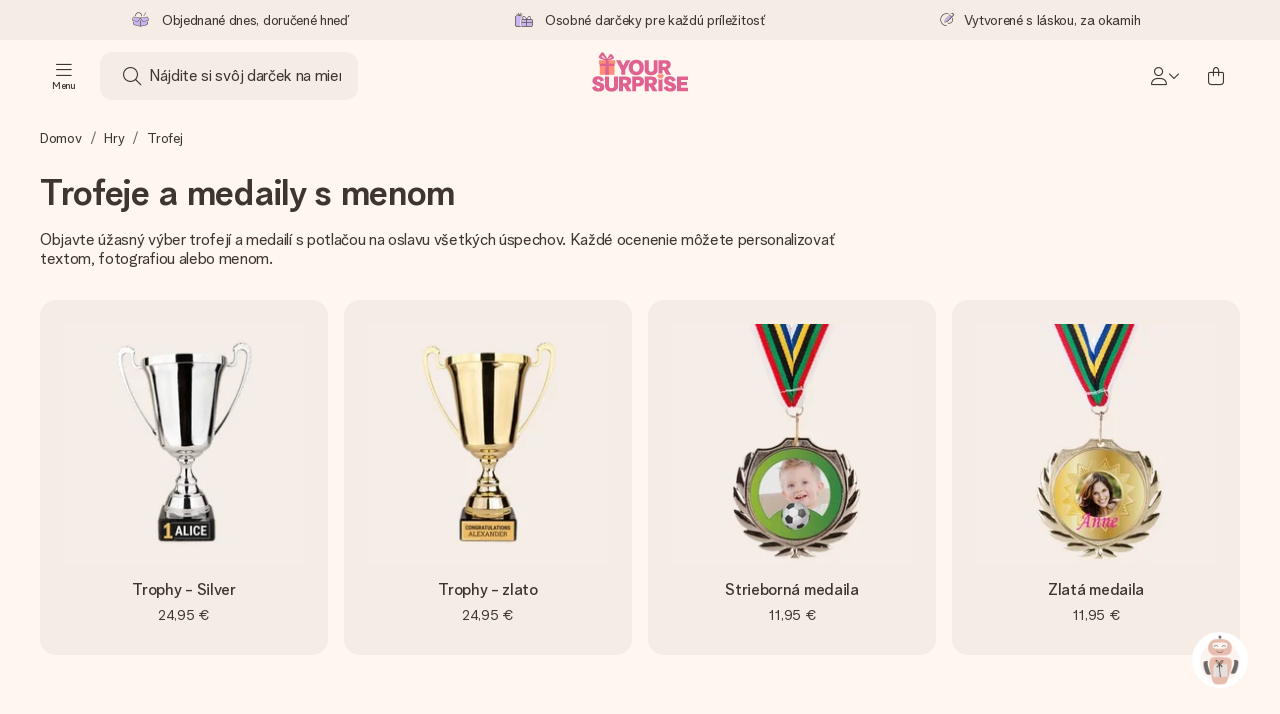

--- FILE ---
content_type: text/html; charset=utf-8
request_url: https://www.yoursurprise.sk/hry/trofej
body_size: 59876
content:
<!DOCTYPE html>



<html lang="sk">
<head>
    <meta charset="utf-8" />

    
            <link rel="preconnect" href="https://assets.yoursurprise.com/" crossorigin>
        <link rel="preconnect" href="https://static.yoursurprise.com/">
        <link rel="dns-prefetch" href="https://evs.fragment.yoursurprise.com">
        <link rel="dns-prefetch" href="https://apis.google.com">
        <link rel="dns-prefetch" href="https://www.google-analytics.com">
        <link rel="dns-prefetch" href="https://www.googletagmanager.com">
    
    <title>Trofej s fotografiou a/alebo textom | YourSurprise</title>

            <meta name="viewport" content="width=device-width, initial-scale=1" />

                    <meta name="description" content="Krásna trofej s vlastnou fotografiou a textom! Prispôsobte si trofejový pohár alebo medailu vlastnou fotografiou a textom tu! Skvelá cena pre každého víťaza!" />
        
                    <meta name="google-site-verification" content="apZPDD6eVu_nIvEPaufX13maX6DjmYl8SWJSn6fWA3w" />
        
                                    <meta name="robots" content="index,follow" />
                    
                    <meta name="language" content="SK-SK" />
        
                    <link rel="canonical" href="https://www.yoursurprise.sk/hry/trofej" />
    
            <link rel="alternate" href="https://www.yoursurprise.nl/speelgoed-met-naam/trofee" hreflang="nl-NL" />
            <link rel="alternate" href="https://www.yoursurprise.co.uk/toys-and-party/trophyies-medals" hreflang="en-GB" />
            <link rel="alternate" href="https://www.yoursurprise.be/speelgoed-met-naam/trofee" hreflang="nl-BE" />
            <link rel="alternate" href="https://www.yoursurprise.be/fr/jeux-et-fete/trophee-personnalise" hreflang="fr-BE" />
            <link rel="alternate" href="https://www.yoursurprise.com/toys-and-party/trophy" hreflang="en-US" />
            <link rel="alternate" href="https://www.yoursurprise.fr/jeux-et-fete/trophee-personnalise" hreflang="fr-FR" />
            <link rel="alternate" href="https://www.yoursurprise.de/spiel-und-spass/trophaen" hreflang="de-DE" />
            <link rel="alternate" href="https://www.yoursurprise.eu/toys-and-party/trophy" hreflang="en-NL" />
            <link rel="alternate" href="https://www.yoursurprise.at/spiel-und-spass/trophaen" hreflang="de-AT" />
            <link rel="alternate" href="https://www.yoursurprise.lu/de/spiel-und-spass/trophaen" hreflang="de-LU" />
            <link rel="alternate" href="https://www.yoursurprise.lu/jeux-et-fete/trophee-personnalise" hreflang="fr-LU" />
            <link rel="alternate" href="https://www.yoursurprise.ch/spiel-und-spass/trophaen" hreflang="de-CH" />
            <link rel="alternate" href="https://www.yoursurprise.ch/fr/jeux-et-fete/trophee-personnalise" hreflang="fr-CH" />
            <link rel="alternate" href="https://www.yoursurprise.no/spill-og-fest/pokal" hreflang="no-NO" />
            <link rel="alternate" href="https://www.yoursurprise.se/spel-och-fest/trofe" hreflang="sv-SE" />
            <link rel="alternate" href="https://www.yoursurprise.it/giochi-e-intrattenimento/trofei-personalizzati" hreflang="it-IT" />
            <link rel="alternate" href="https://www.yoursurprise.pl/zabawki-i-rozrywka/nagrody" hreflang="pl-PL" />
            <link rel="alternate" href="https://www.yoursurprise.es/juguetes/trofeos-y-medallas-personalizados" hreflang="es-ES" />
            <link rel="alternate" href="https://www.yoursurprise.fi/lelut-ja-juhlatavarat/palkinnot-ja-mitalit" hreflang="fi-FI" />
            <link rel="alternate" href="https://www.yoursurprise.dk/legetoej-og-spil/pokal" hreflang="da-DK" />
            <link rel="alternate" href="https://www.yoursurprise.ie/toys-and-party/trophy" hreflang="en-IE" />
            <link rel="alternate" href="https://www.yoursurprise.is/toys-and-party/trophy" hreflang="en-IS" />
            <link rel="alternate" href="https://www.yoursurprise.pt/entretenimento/trofeus-e-medalhas" hreflang="pt-PT" />
            <link rel="alternate" href="https://www.yoursurprise.hu/jatekok-es-szabadido/trofeak" hreflang="hu-HU" />
            <link rel="alternate" href="https://www.yoursurprise.sk/hry/trofej" hreflang="sk-SK" />
            <link rel="alternate" href="https://www.yoursurprise.cz/hry/trofej" hreflang="cs-CZ" />
            <link rel="alternate" href="https://www.yoursurprise.ro/jucarii/trofeu" hreflang="ro-RO" />
            <link rel="alternate" href="https://www.yoursurprise.si/igre/pokal" hreflang="sl-SI" />
            <link rel="alternate" href="https://www.yoursurprise.sg/toys-and-party/trophy" hreflang="en-SG" />
            <link rel="alternate" href="https://www.yoursurprise.com.au/toys-and-party/trophy" hreflang="en-AU" />
            <link rel="alternate" href="https://www.yoursurprise.ca/toys-and-party/trophy" hreflang="en-CA" />
            <link rel="alternate" href="https://www.yoursurprise.ca/fr/jeux-et-fete/trophee-personnalise" hreflang="fr-CA" />
    
            <link rel="alternate" hreflang="x-default" href="https://www.yoursurprise.eu/toys-and-party/trophy" />
    

        <meta name="segment-site-verification" content="OziaALPsKRGQRsRCMu6rdSAfNbQxcBQ3">
    
                    <meta property="og:title" content="Trofej s fotografiou a/alebo textom | YourSurprise">        <meta property="og:type" content="website" />
                        <meta property="og:url" content="https://www.yoursurprise.sk/hry/trofej">
                    <meta name="twitter:card" content="summary_large_image">
            
                
            <script>
    globalThis.DATADOG_INIT_CONFIG = {
        clientToken: 'pub4a41dd1ac82525dc2d45ac2458319997',
        site: 'datadoghq.eu',
        service: 'webshop',
        env: 'prod',
        version: '1f563fdf',
        forwardErrorsToLogs: true,
        sessionSampleRate: 100,
        beforeSend: (log, context) => {
            // abort is triggered by normal behaviour (navigation, clicking twice, strict mode)
            if (context?.isAborted) {
                return false;
            }

            if (log?.http?.useragent_details?.device?.category === 'Bot') {
                return false;
            }

            // if no stack or it does not come from our domain we skip it
            if (!log?.error?.stack || !['yoursurprise', 'yspacc'].some(domain => log.error.stack.includes(domain))) {
                return false;
            }

            const partiallyMessages = [
                'googletagmanager',
                'pinimg',
                'pinterest',
                'linkedin',
                'api.fragment.yoursurprise',
                'Minified React error #418',
                'Minified React error #423',
                'Minified React error #425',
                'chrome-extension',
                'clarity.ms',
                'visualstudio.com',
                'localhost:12387',
                'Loading chunk',
                'Loading CSS chunk',
                'Unreachable hosts',
                'Fetch error',
                'Failed to fetch',
                'Load failed',
                'Failed to load',
                'Uncaught "Script error."',
                "Unexpected token '?'",
                'NetworkError when attempting to fetch resource.',
                'find variable: gmo',
                'Unable to preload CSS',
            ];

            if (partiallyMessages.some(partiallyMessage => log.message.toLowerCase().includes(partiallyMessage.toLowerCase()))) {
                return false;
            }

            return true;
        },
    };
</script>
    
            <script>
    window.clarity = window.clarity || function() {
        (window.clarity.q = window.clarity.q || []).push(arguments);
    }
</script>
    
    <script>
        window.SITE_URL = 'https://www.yoursurprise.sk/';
        window.siteMetadata = {"siteUrl":"https:\/\/www.yoursurprise.sk\/","language":"SK","assetsUrl":"https:\/\/assets.yoursurprise.com\/","staticUrl":"https:\/\/static.yoursurprise.com\/","isMobile":false,"environment":"production","version":"1f563fdf","experimentFlag":"","experimentVariation":"","contextKey":"sk","hasTemperatureNotification":false,"hasActiveCoolerNotification":false};
        window.stagedJS = [];
        window.errorQueue = [];
                    window.ga4StreamMeasurementId = 'G-DV2PRRJMEL';
            window.ga4LoadWithSegment = false;
        
        window.pageId = 312;
        window.pageName = "Trophy";
        window.pageType = "Product category";
        window.topLevelPageId = 62;
        window.statsigClientSdk = 'client-jpt4HgACqw4v0tvm5N9GqVuuTsPz7lKt2XrKz80DGVt';
    </script>

    <script type="module" src="https://assets.yoursurprise.com/build/staged-error-queue-processor-2gojhQmK.js"></script>
    <link rel="stylesheet" href="https://assets.yoursurprise.com/build/ProductBox-BrnKtE9N.css"><link rel="stylesheet" href="https://assets.yoursurprise.com/build/algolia-global-search-DMxTYu19.css"><link rel="modulepreload" href="https://assets.yoursurprise.com/build/index-av5P0Six.js"><link rel="modulepreload" href="https://assets.yoursurprise.com/build/_commonjsHelpers-CE1G-McA.js"><link rel="modulepreload" href="https://assets.yoursurprise.com/build/index-BFiaVMhr.js"><link rel="modulepreload" href="https://assets.yoursurprise.com/build/globals-FCj6ugb9.js"><link rel="modulepreload" href="https://assets.yoursurprise.com/build/FormatPrice-C3UOe8pB.js"><link rel="modulepreload" href="https://assets.yoursurprise.com/build/WebshopContext-C77EztQg.js"><link rel="modulepreload" href="https://assets.yoursurprise.com/build/ErrorLogger-DZfWzdhQ.js"><link rel="modulepreload" href="https://assets.yoursurprise.com/build/fetch-CBE7BzId.js"><link rel="modulepreload" href="https://assets.yoursurprise.com/build/Icon-BwKsYdMv.js"><link rel="modulepreload" href="https://assets.yoursurprise.com/build/index-DjhvbFlH.js"><link rel="modulepreload" href="https://assets.yoursurprise.com/build/Translation-Cj_kkvlN.js"><link rel="modulepreload" href="https://assets.yoursurprise.com/build/Analytics-Bverjvtb.js"><link rel="modulepreload" href="https://assets.yoursurprise.com/build/mapHitToProduct-8oVRx3Im.js"><link rel="modulepreload" href="https://assets.yoursurprise.com/build/js.cookie-C2b7Ongr.js"><link rel="modulepreload" href="https://assets.yoursurprise.com/build/index-D2wMFPEv.js"><link rel="modulepreload" href="https://assets.yoursurprise.com/build/sizes-C2JbPD5I.js"><link rel="modulepreload" href="https://assets.yoursurprise.com/build/Index-IPG7_yLf.js"><link rel="modulepreload" href="https://assets.yoursurprise.com/build/eventTypes-CfkRuAZP.js"><link rel="modulepreload" href="https://assets.yoursurprise.com/build/useSize-DJOtN1AF.js"><link rel="modulepreload" href="https://assets.yoursurprise.com/build/createOnProductClicked-Dwh79bka.js"><link rel="modulepreload" href="https://assets.yoursurprise.com/build/ProductBox-BFuDiNef.js"><link rel="modulepreload" href="https://assets.yoursurprise.com/build/Picture-DCOWr6BY.js"><link rel="modulepreload" href="https://assets.yoursurprise.com/build/chunk-EPOLDU6W-LD7bnREL.js">
    <script type="module" src="https://assets.yoursurprise.com/build/discount-popup-DiYEfAMF.js"></script>
    <link rel="stylesheet" href="https://assets.yoursurprise.com/build/Backdrop-CeFjUn6z.css"><link rel="stylesheet" href="https://assets.yoursurprise.com/build/SideBarBody-C23VRY-V.css"><link rel="stylesheet" href="https://assets.yoursurprise.com/build/mysurprise-header-app-DY9JwuMR.css"><link rel="modulepreload" href="https://assets.yoursurprise.com/build/QueryClientFactory-Bh9kt8gg.js"><link rel="modulepreload" href="https://assets.yoursurprise.com/build/schemas-DfD-ybP2.js"><link rel="modulepreload" href="https://assets.yoursurprise.com/build/AuthenticationRoutes-CozKDwar.js"><link rel="modulepreload" href="https://assets.yoursurprise.com/build/UseLogout-CAjlq927.js"><link rel="modulepreload" href="https://assets.yoursurprise.com/build/preload-helper-ClWvlk4Z.js"><link rel="modulepreload" href="https://assets.yoursurprise.com/build/useWindowSize-8pFudaQN.js"><link rel="modulepreload" href="https://assets.yoursurprise.com/build/index-DVhvgUad.js"><link rel="modulepreload" href="https://assets.yoursurprise.com/build/SideBarBody-BSIvZd8e.js"><link rel="modulepreload" href="https://assets.yoursurprise.com/build/Backdrop-cZGDCfSu.js"><link rel="modulepreload" href="https://assets.yoursurprise.com/build/ButtonStack-ofOwhkm7.js"><link rel="modulepreload" href="https://assets.yoursurprise.com/build/Button-oxFp30Fw.js">

        <link rel="stylesheet" href="https://assets.yoursurprise.com/build/global-css-C82jQY5o.css">

    <link rel="stylesheet" href="https://assets.yoursurprise.com/build/header-css-TbYFWgdu.css">

                        <script>
    !function () {
        var analytics = window.analytics = window.analytics || [];
        if (!analytics.initialize) if (analytics.invoked) window.console && console.error && console.error("Segment snippet included twice."); else {
            analytics.invoked = !0;
            analytics.methods = ["trackSubmit", "trackClick", "trackLink", "trackForm", "pageview", "identify", "reset", "group", "track", "ready", "alias", "debug", "page", "once", "off", "on", "addSourceMiddleware", "addIntegrationMiddleware", "setAnonymousId", "addDestinationMiddleware"];
            analytics.factory = function (e) {
                return function () {
                    var t = Array.prototype.slice.call(arguments);
                    t.unshift(e);
                    analytics.push(t);
                    return analytics
                }
            };
            for (var e = 0; e < analytics.methods.length; e++) {
                var key = analytics.methods[e];
                analytics[key] = analytics.factory(key)
            }
                                    analytics.load = function (key, e) {
                var t = document.createElement("script");
                t.type = "text/javascript";
                t.async = !0;
                t.src = "https://evs.fragment.yoursurprise.com/kidOCO4zf9/JUP3be9rjC.min.js";
                var n = document.getElementsByTagName("script")[0];
                n.parentNode.insertBefore(t, n);
                analytics._loadOptions = e
            };
            analytics._writeKey = "JMVRFXP45s9P0hDeU5u4PbDJ5DEwFnot";
                            analytics._cdn = "https://evs.fragment.yoursurprise.com";
                        analytics.SNIPPET_VERSION = "4.15.3";
        }
    }();
</script>
            
                <script>
        var _gaq = _gaq || [];
        _gaq.push(['_setAccount', 'UA-104994026-1']);
        _gaq.push(['_gat._anonymizeIp']);
        _gaq.push(['_trackPageview']);

        (function () {
            document.addEventListener('consentGranted', () => {
                var gadc = document.createElement('script');
                gadc.type = 'text/javascript';
                gadc.async = true;
                gadc.src = ('https:' == document.location.protocol ? 'https://' : 'http://') + 'stats.g.doubleclick.net/dc.js';
                var s = document.getElementsByTagName('script')[0];
                s.parentNode.insertBefore(gadc, s);
            }, {once: true});
        })();

    </script>
    
            <script>
    dataLayer = [{"page_type":"unknown"},{"lang":"sk"},{"locale":"sk_SK"},{"google_shopping_id":"140086833"},{"google_tag_params":{"ecomm_pagetype":"other"}}];
</script>
    
        <script>
        window.SITE_URL = 'https://www.yoursurprise.sk/';
        window.stagedJS = [];
        window.errorQueue = [];
    </script>

            <script type="module" src="https://assets.yoursurprise.com/build/ready-DL513JT6.js"></script>
    

    <link rel="apple-touch-icon" sizes="180x180" href="https://assets.yoursurprise.com/images/algemeen/favicon/favicon_180x180.png">
<link rel="icon" type="image/png" sizes="16x16" href="https://assets.yoursurprise.com/images/algemeen/favicon/favicon_16x16.png">
<link rel="icon" type="image/png" sizes="32x32" href="https://assets.yoursurprise.com/images/algemeen/favicon/favicon_32x32.png">
<link rel="icon" type="image/png" sizes="96x96" href="https://assets.yoursurprise.com/images/algemeen/favicon/favicon_96x96.png">
<link rel="icon" type="image/png" sizes="192x192"  href="https://assets.yoursurprise.com/images/algemeen/favicon/favicon_192x192.png">

<link rel="mask-icon" href="https://assets.yoursurprise.com/images/algemeen/favicon/safari_pinned_tab_2025.svg">

<meta name="msapplication-TileColor" content="#E06290">
<meta name="theme-color" content="#E06290">

            <link rel="manifest" href="https://www.yoursurprise.sk/manifest.json" crossorigin="use-credentials" />

        </head>

<body data-xid="8feh4yr6df" class="">

    
<script>
    window.COOKIE_DIALOG_STATE = {"privacyPolicyLink":"https:\/\/www.yoursurprise.sk\/cookies","translations":{"cookieExplanation":"Pou\u017e\u00edvame s\u00fabory cookies a podobn\u00e9 techniky, aby sme v\u00e1m poskytli lep\u0161iu a osobnej\u0161iu pou\u017e\u00edvate\u013esk\u00fa sk\u00fasenos\u0165. Pou\u017e\u00edvame funk\u010dn\u00e9 aj analytick\u00e9 s\u00fabory cookies na neust\u00e1le zlep\u0161ovanie na\u0161ich webov\u00fdch str\u00e1nok. M\u00f4\u017eete prija\u0165 osobn\u00e9 s\u00fabory cookies pre relevantn\u00e9 odpor\u00fa\u010dania a reklamy alebo sa rozhodn\u00fa\u0165 ich {denyLink}. Ak chcete tieto s\u00fabory prija\u0165, kliknite na tla\u010didlo \"OK\". Ak chcete z\u00edska\u0165 viac inform\u00e1ci\u00ed alebo upravi\u0165 svoje preferencie, {privacyPolicyLink}.","declineCookiesButton":"odmietnu\u0165","acceptCookiesButton":"OK","privacyPolicy":"pozrite si na\u0161e z\u00e1sady pou\u017e\u00edvania s\u00faborov cookies"}}
</script>

<div id="koekjes-muur"></div>


    

            
<div id="discount-campaign-banner"></div>
            <div class="notification-bar  hide ">
    <div class="notification-bar__main">
        <div class="notification-bar__content">
            <p class="notification-bar__content-text">
                  
                    </p>
                    </div>
    </div>
</div>



<div class="usp-banner js-usp-banner ysp-collapse ysp-collapse--in">
    <div class="wrapper">
        <div class="usp-banner-main js-usp-banner-main ysp-collapse__item">
            <div class="usp-banner-main-item js-usp-banner-main-item">
                <p class="usp-banner-main-item-name js-usp-banner-main-item-name--deadline">
                    <i class="fa-duotone fa-thin fa-box-open-full"></i>
                    <span class="js-deadlineText">Objednané dnes, doručené hneď</span>
                </p>
            </div>
            <div class="usp-banner-main-item js-usp-banner-main-item">
                <p class="usp-banner-main-item-name">
                    <i class="fa-duotone fa-thin fa-gifts"></i>
                    Osobné darčeky pre každú príležitosť
                </p>
            </div>
            <div class="usp-banner-main-item js-usp-banner-main-item">
                <p class="usp-banner-main-item-name">
                    <i class="fa-duotone fa-thin fa-pen-swirl"></i>
                    Vytvorené s láskou, za okamih
                </p>
            </div>
        </div>
        <div class="usp-banner-dropdown ysp-collapse__content ysp-collapse__item">
            <div class="wrapper">
                <div class="usp-banner-dropdown-wrapper is-grid has-col-3">
                    <div class="usp-banner-dropdown-item">
                        <i class="fa-duotone fa-thin fa-box-open-full"></i>
                        <p class="h5 mt-4">
                            Objednané dnes, doručené hneď
                        </p>
                        <p class="mt-2">
                            Váš darček starostlivo vyrobíme a bleskovo odošleme – aby ste ho mohli darovať presne v ten správny okamih, keď na tom najviac záleží.
                        </p>
                    </div>
                    <div class="usp-banner-dropdown-item">
                        <i class="fa-duotone fa-thin fa-gifts"></i>
                        <p class="h5 mt-4">
                            Osobné darčeky pre každú príležitosť
                        </p>
                        <p class="mt-2">
                            Od veľkých osláv po malé, dojímavé gestá – osobný darček povie, čo cítite, a ukáže, ako veľmi vám na niekom záleží.
                        </p>
                    </div>
                    <div class="usp-banner-dropdown-item">
                        <i class="fa-duotone fa-thin fa-pen-swirl"></i>
                        <p class="h5 mt-4">
                            Vytvorené s láskou, za okamih
                        </p>
                        <p class="mt-2">
                            Vytvorte niečo výnimočné v pár jednoduchých krokoch – s jej menom, vašou fotografiou alebo odkazom, ktorý naozaj zahreje pri srdci. Žiadne zbytočnosti, len veľa lásky pre ten pravý moment.
                        </p>
                    </div>
                    <button class="button button--ghost button--clean button--sm usp-banner-dropdown-btn">
                        <i class="fa-regular fa-chevron-up fa-xs"></i>
                    </button>
                </div>
            </div>
        </div>
    </div>
</div>

<div data-sticky-trigger class="sticky-trigger"></div>

<header class="header">
    <div class="header-main">
        <div class="header-main__menu">
            <div class="menu-burger ">
    <button class="menu-burger-btn header-main__account-btn main-nav-toggle js-menu-burger" aria-label="Navigation open and close">
        <i class="fa-light fa-bars"></i>
        <span class="menu-burger--label">Menu</span>
    </button>
</div>
            <div class="search-main" id="algolia-global-search"><div tabindex="-1" class=""><form class="_Form_psmzf_43" name="search" action="https://www.yoursurprise.sk/search"><input class="_Input_psmzf_1" placeholder="Nájdite si svôj darček na mieru" type="search" name="query" autoComplete="off" value=""/><button class="_Button_psmzf_8 _Button__right-side_psmzf_101" type="submit" aria-label="Search button"><i role="img" class="fa-light fa-magnifying-glass"></i></button></form></div><script>window.ALGOLIA_GLOBAL_SEARCH_DATA = {"appID":"5PEWX3BYO2","categoryIndexName":"webshop-category-sk","contextData":{"assetsUrl":"https://assets.yoursurprise.com/","contextKey":"sk","environment":"production","experimentFlag":"","experimentVariation":"","hasActiveCoolerNotification":false,"hasTemperatureNotification":false,"isMobile":false,"language":"SK","siteUrl":"https://www.yoursurprise.sk/","staticUrl":"https://static.yoursurprise.com/","version":"1f563fdf"},"currency":"EUR","faqIndexName":"webshop-faq-sk","faqUrl":"https://www.yoursurprise.sk/zakaznicky-servis","isSearchPage":false,"locale":"sk-SK","productIndexName":"webshop-products-sk","querySuggestionsIndexName":"webshop-query_suggestions-products-sk","searchApiKey":"7473c69d14e84d553202f7b872ecb746","translations":{"404":{"naar_hp":"Na všetky dary"},"homepage":{"review_one":"Objednala som krásny hrnček s fotkou pre svoju mladšiu sestru. Urobil jej obrovskú radosť a dokonca ju trochu dojal. Jednoducho dokonalé.","review_two":"Rýchle doručenie, skvelá kvalita a personalizácia bola naozaj veľmi jednoduchá. Otec bol nadšený.","review_three":"Objednala som obrovskú čokoládu s venovaním pre kolegu – zostal úplne bez slov (čo sa len tak nestáva).","review_four":"Všetko bolo úplne perfektné: balenie, kartička, odkaz. Je krásne mať možnosť niekoho naozaj potešiť a spraviť, aby sa cítil výnimočne."},"productinformatie":{"read_more":"Zobraziť viac","reviews":"Recenzie","temperature_notification_cooler_free_badge":"Chladiaci prvok zdarma","temperature_notification_cooler_paid_badge":"Chladiaci prvok zdarma","temperature_notification_cooler_paid_badge_short":"Chladiaci prvok"},"snippet.SAresultpage":{"toon_filters":"Zobraziť filtre"},"chunk.header":{"vind_jouw_cadeau":"Nájdite si svôj darček na mieru","faq":"FAQ"},"chunk.footer":{"blog":"Blog"},"overview_page":{"assortment_group":"Kategória","filter_mobile_title":"Filtre","filter_reset":"","filter_title":"Typ filtra","from":"Z","gifts_found":"Darčeky","gifts_viewed":"Videli ste \u003ccurrent> z \u003ctotal> darov","less":"Menej","more":"Viac","no_categories":"Nenašli sa žiadne kategórie.","no_gifts_found":"Ľutujeme, pre váš hľadaný výraz sme nenašli žiadne darčeky.","no_products_found":"Ľutujeme, nenašli sa žiadne výrobky, ktoré vyhovujú vašim kritériám","of":"","order_by":"Zoradiť podľa:","popular_products":"Obľúbené produkty","price":"Cena","price_asc":"Stúpajúca","price_desc":"Zostupne","reading_time":"Čas čítania","reload":"Výrobky sa, žiaľ, nedali načítať","reload_btn":"Skúste to znova","reset":"zotavenie","reset_all":"Obnovte všetko","results":"výsledok","sale":"Výpredaj","save":"Ušetrite","score_desc":"Popularita","search":"Vyhľadávať","search_again":"Skúste iný hľadaný výraz","search_suggestion":"Návrhy vyhľadávania","show_less":"","show_more":"Zobraziť viac","show_results":"Zobraziť výsledky","slider_button":"","types":"druh"},"overview":{"show_gifts":"Ukážte darčeky"},"artikel_icon":{"vanaf":"z","sale":"Výpredaj","save":"Ušetrite"}}}</script></div>
            <div class="searchBox js-searchBox hide-md">
    <div class="header-main__account-btn pointer">
        <i class="fa-light fa-magnifying-glass"></i>
    </div>
</div>
        </div>

        <div class="header-main__logo">
            <a class="main-logo-wrapper" href="https://www.yoursurprise.sk/">
    <img class="main-logo" src="https://assets.yoursurprise.com/images/template/logo/logo-yoursurprise.svg" alt="logo YourSurprise"
         title="YourSurprise" width="150" height="42">
    <img class="main-logo-white" src="https://assets.yoursurprise.com/images/template/logo/logo-yoursurprise-white.svg" alt="logo YourSurprise"
         title="YourSurprise" width="150" height="42">
</a>
        </div>

        <div class="header-main__account">
            <div class="account-login-btn" id="mysurprise-header-app"><div class="_wrapper_401t8_1"><a href="https://www.yoursurprise.sk/mysurprise/welcome" aria-label="MySurprise Login" class="cartBox"><div class="cartBox__icon"><i role="img" class="fa-light fa-user"></i></div><i role="img" class="fa-regular fa-chevron-down fa-xs hide-xs"></i></a></div><script>window.MYSURPRISE_HEADER_WIDGET_STATE = {"siteMetaData":{"assetsUrl":"https://assets.yoursurprise.com/","contextKey":"sk","environment":"production","experimentFlag":"","experimentVariation":"","hasActiveCoolerNotification":false,"hasTemperatureNotification":false,"isMobile":false,"language":"SK","siteUrl":"https://www.yoursurprise.sk/","staticUrl":"https://static.yoursurprise.com/","version":"1f563fdf"},"translations":{"mysurprise_header_widget":{"create_account_button":"Vytvorenie účtu","create_account_explanation":"Ešte ste si nevytvorili konto?","giftcards_and_discounts_link":"Kreditné poukážky a zľavy","login_title":"Prihlásiť sa","log_in_button":"Prihlásiť sa","log_out_button":"Odhlásiť sa","member_since":"","my_account_link":"Môj účet","my_designs_link":"Moje návrhy","my_discounts_link":"Moje zľavy","my_moments_link":"MyMoments","my_orders_link":"Moje objednávky","welcome_title":"Vitajte","wishlist_link":"Obľúbené"},"my_moments":{"title":"MyMoments"},"mysurprise":{"personal_information":"Moje osobné údaje"}},"urls":{"myAccount":"https://www.yoursurprise.sk/mysurprise","myDesigns":"https://www.yoursurprise.sk/mysurprise/designs","myDiscounts":"https://www.yoursurprise.sk/mysurprise/discounts","myMoments":"https://www.yoursurprise.sk/mysurprise/mymoments","myOrders":"https://www.yoursurprise.sk/mysurprise/orders","mysurpriseLogin":"https://www.yoursurprise.sk/mysurprise/welcome","personalInfo":"https://www.yoursurprise.sk/mysurprise/personal-information"}}</script></div>
            <a class="cartBox js-cartBox" href="https://www.yoursurprise.sk/cart" aria-label="Mini cart">
    <div class="cartBox__icon">
        <i class="fa-light fa-bag-shopping"></i>
        <div class="cartBox__circle js-cartBox-circle" data-cart-amount="0">
            <span class="cartBox__circle__numbers js-cartBox-number"></span>
        </div>
    </div>
</a>        </div>
    </div>

    <div class="menu" tabindex="-1"><nav class="main-nav"><!-- Mobile Top Header --><div class="main-nav__header"><div class="main-nav__header__first"><button
            class="main-nav__header-btn main-nav__header-btn--back semi-hidden"
            aria-label="Navigation back"
        ><i class="fa-light fa-chevron-left"></i></button><p class="main-nav__header-title">
            Menu
        </p><button
            class="main-nav__header-btn main-nav-toggle"
            aria-label="Navigation close"
        ><i class="fa-light fa-xmark"></i></button></div></div><div class="main-nav__left js-menu-items"><ul class="main-nav-list"><li class="main-nav-item main-nav-item--parent" data-menu-id="1895"><a class="main-nav-link " href="https://www.yoursurprise.sk/kategorie-darcekov" data-link-level="1">
                    Darčeky
                                            <i class="fa-regular fa-chevron-down fa-xs"></i></a><!-- Dropdown --><div class="main-nav__dropdown main-nav__dropdown--first" tabindex="-1"><!-- Mobile Sec Nav Header --><div class="main-nav__header__second"><a class="main-nav__header__second-link " href="https://www.yoursurprise.sk/kategorie-darcekov" data-link-level="1">
                                Darčeky
                                <i class="fa-regular fa-chevron-right fa-xs"></i></a></div><div class="main-nav__dropdown__wrapper"><!-- Second Nav in Main --><nav class="main-nav__second"><div class="main-nav__second-list"><div class="main-nav__second-item ysp-collapse ysp-collapse--in o-h"><a class="main-nav__second-link ysp-collapse__item " href="https://www.yoursurprise.sk/riad-na-napoje" data-link-level="2">
                                                    Nápojový riad
                                                    <i class="fa-regular fa-chevron-down fa-xs"></i></a><!-- Dropdown --><div class="main-nav__dropdown main-nav__dropdown--second ysp-collapse__content"><div class="main-nav__dropdown--second__inner"><div class="main-nav__dropdown--second__inner-spacer"><nav class="main-nav__third"><div class="top-link"><a href="https://www.yoursurprise.sk/riad-na-napoje" class="nav-link-title ">
                                                                        Nápojový riad
                                                                    </a></div><div><a href="https://www.yoursurprise.sk/riad-na-napoje/personalizovane-hrnceky" class="nav-link-title ">
                                                                                Hrnčeky
                                                                            </a><a href="https://www.yoursurprise.sk/riad-na-napoje/personalizovane-hrnceky/personalizovany-hrncek-biely" class="">
                                                                                Hrnček - Biely
                                                                            </a><a href="https://www.yoursurprise.sk/riad-na-napoje/personalizovane-hrnceky/kuzelny-hrncek-s-fotografiou" class="">
                                                                                Magický hrnček s fotografiou
                                                                            </a><a href="https://www.yoursurprise.sk/riad-na-napoje/personalizovane-hrnceky/foto-hrncek-farebny" class="">
                                                                                Farebný Hrnček
                                                                            </a><a href="https://www.yoursurprise.sk/riad-na-napoje/termalny-cestovny-hrncek/cestovny-hrncek" class="">
                                                                                Cestovný hrnček
                                                                            </a><a href="https://www.yoursurprise.sk/riad-na-napoje/personalizovane-hrnceky/vytlaceny-hrncek-xxl" class="">
                                                                                XXL hrnček
                                                                            </a><a href="https://www.yoursurprise.sk/riad-na-napoje/personalizovane-hrnceky" class="">
                                                                                Hrnčeky
                                                                            </a></div><div><a href="https://www.yoursurprise.sk/riad-na-napoje/personalizovane-pohare" class="nav-link-title ">
                                                                                Poháre
                                                                            </a><a href="https://www.yoursurprise.sk/riad-na-napoje/personalizovane-pohare/pohare-na-vino/pohare-na-cervene-vino" class="">
                                                                                Poháre na červené víno
                                                                            </a><a href="https://www.yoursurprise.sk/riad-na-napoje/personalizovane-pohare/pohare-na-whisky" class="">
                                                                                Pohár na whisky
                                                                            </a><a href="https://www.yoursurprise.sk/riad-na-napoje/personalizovane-pohare/pohare-na-pivo/pohar-na-pivo-weizen" class="">
                                                                                Pohár na pivo
                                                                            </a><a href="https://www.yoursurprise.sk/riad-na-napoje/personalizovane-pohare/pohare-na-vodu/pohar-na-vodu" class="">
                                                                                Pohár na vodu
                                                                            </a><a href="https://www.yoursurprise.sk/riad-na-napoje/personalizovane-pohare/cajove-pohare/pohare-na-caj" class="">
                                                                                Poháre na čaj
                                                                            </a><a href="https://www.yoursurprise.sk/riad-na-napoje/personalizovane-pohare" class="">
                                                                                Poháre
                                                                            </a></div><div><a href="https://www.yoursurprise.sk/riad-na-napoje/personalizovane-flase-na-vodu" class="nav-link-title ">
                                                                                Fľaše na vodu
                                                                            </a><a href="https://www.yoursurprise.sk/riad-na-napoje/personalizovane-flase-na-vodu/flasa-na-pitie" class="">
                                                                                Fľaša na vodu
                                                                            </a><a href="https://www.yoursurprise.sk/riad-na-napoje/personalizovane-flase-na-vodu/luxusna-flasa-na-vodu" class="">
                                                                                Fľaša s bambusovým uzáverom
                                                                            </a><a href="https://www.yoursurprise.sk/riad-na-napoje/personalizovane-flase-na-vodu/trixie-flasa-na-vodu" class="">
                                                                                Trixie fľaša na vodu
                                                                            </a><a href="https://www.yoursurprise.sk/riad-na-napoje/personalizovane-flase-na-vodu/flaska-na-vodu" class="">
                                                                                Fľaša na vodu
                                                                            </a><a href="https://www.yoursurprise.sk/riad-na-napoje/personalizovane-flase-na-vodu/sklenena-flasa-na-vodu" class="">
                                                                                Fľaša na vodu
                                                                            </a><a href="https://www.yoursurprise.sk/riad-na-napoje/personalizovane-flase-na-vodu" class="">
                                                                                Fľaše na vodu
                                                                            </a></div><div><a href="https://www.yoursurprise.sk/riad-na-napoje/plastove-pohare" class="nav-link-title ">
                                                                                Plastové poháre
                                                                            </a><a href="https://www.yoursurprise.sk/riad-na-napoje/plastove-pohare/sklo" class="">
                                                                                Plastové sklo
                                                                            </a><a href="https://www.yoursurprise.sk/riad-na-napoje/plastove-pohare/osobne-sampanske" class="">
                                                                                Plastové poháre na šampanské
                                                                            </a><a href="https://www.yoursurprise.sk/riad-na-napoje/plastove-pohare/osobne-pohare-na-pitie" class="">
                                                                                Vysoký pohár s menom
                                                                            </a><a href="https://www.yoursurprise.sk/riad-na-napoje/plastove-pohare/pohar-na-vino" class="">
                                                                                Plastový pohár na víno
                                                                            </a><a href="https://www.yoursurprise.sk/riad-na-napoje/plastove-pohare" class="">
                                                                                Plastové poháre
                                                                            </a></div></nav></div></div></div></div><div class="main-nav__second-item ysp-collapse ysp-collapse--in o-h"><a class="main-nav__second-link ysp-collapse__item " href="https://www.yoursurprise.sk/kuchynske-darceky" data-link-level="2">
                                                    Kuchyňa &amp; stôl
                                                    <i class="fa-regular fa-chevron-down fa-xs"></i></a><!-- Dropdown --><div class="main-nav__dropdown main-nav__dropdown--second ysp-collapse__content"><div class="main-nav__dropdown--second__inner"><div class="main-nav__dropdown--second__inner-spacer"><nav class="main-nav__third"><div class="top-link"><a href="https://www.yoursurprise.sk/kuchynske-darceky" class="nav-link-title ">
                                                                        Kuchyňa &amp; stôl
                                                                    </a></div><div><a href="https://www.yoursurprise.sk/kuchynske-darceky/darceky-do-kuchyne/servirovacie-platne-a-krajecie-dosky" class="nav-link-title ">
                                                                                Servírovacie dosky a dosky na krájanie
                                                                            </a><a href="https://www.yoursurprise.sk/kuchynske-darceky/darceky-do-kuchyne/servirovacie-platne-a-krajecie-dosky/doska-na-krajanie-drevo" class="">
                                                                                Drevená doska na krájanie
                                                                            </a><a href="https://www.yoursurprise.sk/kuchynske-darceky/darceky-do-kuchyne/servirovacie-platne-a-krajecie-dosky/dosky-na-krajanie" class="">
                                                                                Dosky na krájanie
                                                                            </a><a href="https://www.yoursurprise.sk/kuchynske-darceky/darceky-do-kuchyne/servirovacie-platne-a-krajecie-dosky/bambusova-doska-darcekova-sada" class="">
                                                                                Bambusová doska na syr
                                                                            </a><a href="https://www.yoursurprise.sk/kuchynske-darceky/darceky-do-kuchyne/servirovacie-platne-a-krajecie-dosky/doska-na-krajanie" class="">
                                                                                Doska na krájanie
                                                                            </a><a href="https://www.yoursurprise.sk/kuchynske-darceky/darceky-do-kuchyne/servirovacie-platne-a-krajecie-dosky/gravirovana-pizza-doska" class="">
                                                                                Gravirovana-pizza-doska
                                                                            </a></div><div><a href="https://www.yoursurprise.sk/kuchynske-darceky" class="nav-link-title ">
                                                                                Kuchynské doplnky
                                                                            </a><a href="https://www.yoursurprise.sk/textilne-fotograficke-darceky/prisposobena-zastera" class="">
                                                                                Zástera
                                                                            </a><a href="https://www.yoursurprise.sk/kuchynske-darceky/darceky-do-kuchyne/sklenena-nadoba" class="">
                                                                                Gravírovaná sklenená nádoba
                                                                            </a><a href="https://www.yoursurprise.sk/textilne-fotograficke-darceky/oblecenie/kuchynske-rukavice/chnapka" class="">
                                                                                Kuchynské chňapky
                                                                            </a><a href="https://www.yoursurprise.sk/kuchynske-darceky/stolove-dekoracie/tacka/dreveny-podnos" class="">
                                                                                Podnos
                                                                            </a><a href="https://www.yoursurprise.sk/kuchynske-darceky/stolove-dekoracie/dreveny-caj-box" class="">
                                                                                Krabica na čaj
                                                                            </a></div><div><a href="https://www.yoursurprise.sk/kuchynske-darceky" class="nav-link-title ">
                                                                                Kuchynské náradie
                                                                            </a><a href="https://www.yoursurprise.sk/kuchynske-darceky/kuchynsky-riad-bambus" class="">
                                                                                Bambusový kuchynský riad
                                                                            </a><a href="https://www.yoursurprise.sk/kuchynske-darceky/darceky-do-kuchyne/personalizovany-blok-dreveneho-noza" class="">
                                                                                Drevený stojan na nože
                                                                            </a><a href="https://www.yoursurprise.sk/kuchynske-darceky/bambusovy-salatovy-pribor" class="">
                                                                                Bambusový šalátový príbor
                                                                            </a><a href="https://www.yoursurprise.sk/kuchynske-darceky/stolove-dekoracie/tacka/servirovaci-podnos" class="">
                                                                                Servírovací podnos
                                                                            </a><a href="https://www.yoursurprise.sk/kuchynske-darceky/darceky-do-kuchyne/mlyncek-na-korenie" class="">
                                                                                Mlynček na korenie s menom
                                                                            </a></div><div><a href="https://www.yoursurprise.sk/kuchynske-darceky/stolove-dekoracie" class="nav-link-title ">
                                                                                Stolové dekorácie
                                                                            </a><a href="https://www.yoursurprise.sk/kuchynske-darceky/stolove-dekoracie/personalizovane-obrusky" class="">
                                                                                Obrúsky na stôl
                                                                            </a><a href="https://www.yoursurprise.sk/kuchynske-darceky/stolove-dekoracie/podlozky-pod-pohare/pivne-tacky" class="">
                                                                                Podložky pod poháre
                                                                            </a><a href="https://www.yoursurprise.sk/kuchynske-darceky/stolove-dekoracie/gravirovanie-priborov/detsky-pribor" class="">
                                                                                Detský príbor
                                                                            </a><a href="https://www.yoursurprise.sk/kuchynske-darceky/stolove-dekoracie/podlozky-pod-pohare/personalizovane-kozene-tacky" class="">
                                                                                Kožené tácky pod poháre
                                                                            </a><a href="https://www.yoursurprise.sk/kuchynske-darceky/stolove-dekoracie/prestieranie" class="">
                                                                                Podložky na stôl
                                                                            </a></div><div><a href="https://www.yoursurprise.sk/kuchynske-darceky/barove-prislusenstvo" class="nav-link-title ">
                                                                                Príslušenstvo barov
                                                                            </a><a href="https://www.yoursurprise.sk/kuchynske-darceky/barove-prislusenstvo/chladic-na-flase" class="">
                                                                                Chladič na víno
                                                                            </a><a href="https://www.yoursurprise.sk/kuchynske-darceky/barove-prislusenstvo/podpivniky" class="">
                                                                                Podpivníky
                                                                            </a><a href="https://www.yoursurprise.sk/kuchynske-darceky/barove-prislusenstvo/otvarac-na-flase-s-menom" class="">
                                                                                Otvárač na fľaše s menom
                                                                            </a><a href="https://www.yoursurprise.sk/kuchynske-darceky/barove-prislusenstvo/sejker" class="">
                                                                                Koktejlový šejker
                                                                            </a><a href="https://www.yoursurprise.sk/kuchynske-darceky/barove-prislusenstvo/vyvrtka" class="">
                                                                                Vývrtka
                                                                            </a></div></nav></div></div></div></div><div class="main-nav__second-item ysp-collapse ysp-collapse--in o-h"><a class="main-nav__second-link ysp-collapse__item " href="https://www.yoursurprise.sk/jedlo-napoje/cokolada/xxl-cokolada" data-link-level="2">
                                                    Čokoláda a sladkosti
                                                    <i class="fa-regular fa-chevron-down fa-xs"></i></a><!-- Dropdown --><div class="main-nav__dropdown main-nav__dropdown--second ysp-collapse__content"><div class="main-nav__dropdown--second__inner"><div class="main-nav__dropdown--second__inner-spacer"><nav class="main-nav__third"><div class="top-link"><a href="https://www.yoursurprise.sk/jedlo-napoje/cokolada/xxl-cokolada" class="nav-link-title ">
                                                                        Čokoláda a sladkosti
                                                                    </a></div><div><a href="https://www.yoursurprise.sk/jedlo-napoje/cokolada" class="nav-link-title ">
                                                                                Čokolády s fotkou
                                                                            </a><a href="https://www.yoursurprise.sk/jedlo-napoje/cokolada/tlacena-cokolada/hranate-pralinky" class="">
                                                                                Foto pralinky
                                                                            </a><a href="https://www.yoursurprise.sk/jedlo-napoje/cokolada/tlacena-cokolada/foto-na-cokolade" class="">
                                                                                Čokoládová fotokarta
                                                                            </a><a href="https://www.yoursurprise.sk/jedlo-napoje/cokolada/tlacena-cokolada/cokoladove-srdce" class="">
                                                                                Personalizované čokoládové srdce
                                                                            </a><a href="https://www.yoursurprise.sk/jedlo-napoje/cokolada/tlacena-cokolada/čokoládová-karta-s-fotografiou" class="">
                                                                                Čokoládové puzzle
                                                                            </a><a href="https://www.yoursurprise.sk/jedlo-napoje/cokolada" class="">
                                                                                Všetka čokoláda s fotkou
                                                                            </a></div><div><a href="https://www.yoursurprise.sk/jedlo-napoje/sladke-darceky" class="nav-link-title ">
                                                                                Sladkosti
                                                                            </a><a href="https://www.yoursurprise.sk/jedlo-napoje/cokolada/bonboniera/celebrations-mix" class="">
                                                                                Celebrations
                                                                            </a><a href="https://www.yoursurprise.sk/jedlo-napoje/sladke-darceky/chupa-chups" class="">
                                                                                Chupa Chups
                                                                            </a><a href="https://www.yoursurprise.sk/jedlo-napoje/sladke-darceky/matove-cukriky" class="">
                                                                                Mentolové cukríky
                                                                            </a><a href="https://www.yoursurprise.sk/darceky-na-odhalenie-pohlavia-babatka" class="">
                                                                                Sladkosti na odhalenie pohlavia
                                                                            </a><a href="https://www.yoursurprise.sk/jedlo-napoje/sladke-darceky" class="">
                                                                                Všetky sladkosti
                                                                            </a></div><div><a href="https://www.yoursurprise.sk/jedlo-napoje/cokolada/xxl-cokolada" class="nav-link-title ">
                                                                                XXL darčeky
                                                                            </a><a href="https://www.yoursurprise.sk/jedlo-napoje/cokolada/xxl-cokolada/mega-milka" class="">
                                                                                Milka XL
                                                                            </a><a href="https://www.yoursurprise.sk/jedlo-napoje/cokolada/xxl-cokolada/mega-cokolada-cote-dor" class="">
                                                                                Côte d&#039;Or XL
                                                                            </a><a href="https://www.yoursurprise.sk/jedlo-napoje/sladke-darceky/mentos-xxl-balenie" class="">
                                                                                Mentos XXL
                                                                            </a><a href="https://www.yoursurprise.sk/jedlo-napoje/cokolada/bonboniera/toblerone-tycinka" class="">
                                                                                Toblerone XL
                                                                            </a><a href="https://www.yoursurprise.sk/jedlo-napoje/cokolada/xxl-cokolada/xxl-darcekova-tuba-oreo" class="">
                                                                                Oreo XXL
                                                                            </a><a href="https://www.yoursurprise.sk/jedlo-napoje/cokolada/xxl-cokolada" class="">
                                                                                Všetky XXL darčeky
                                                                            </a></div><div><a href="https://www.yoursurprise.sk/jedlo-napoje/cokolada/bonboniera" class="nav-link-title ">
                                                                                Krabice na čokoládu
                                                                            </a><a href="https://www.yoursurprise.sk/znacky/milka-cokolada" class="">
                                                                                Milka
                                                                            </a><a href="https://www.yoursurprise.sk/znacky/tonys-chocolonely" class="">
                                                                                Tony&#039;s Chocolonely
                                                                            </a><a href="https://www.yoursurprise.sk/jedlo-napoje/cokolada/bonboniera/lindt-bonboniera" class="">
                                                                                Lindt
                                                                            </a><a href="https://www.yoursurprise.sk/jedlo-napoje/cokolada/bonboniera/cokoladovy-telegram" class="">
                                                                                Čokoládový telegram
                                                                            </a><a href="https://www.yoursurprise.sk/jedlo-napoje/cokolada/adventny-kalendar/milka-adventny-kalendar" class="">
                                                                                Adventný kalendár
                                                                            </a><a href="https://www.yoursurprise.sk/jedlo-napoje/cokolada" class="">
                                                                                Všetky krabice
                                                                            </a></div><div><a href="https://www.yoursurprise.sk/znacky" class="nav-link-title ">
                                                                                Značky
                                                                            </a><a href="https://www.yoursurprise.sk/znacky/milka-cokolada" class="">
                                                                                Milka
                                                                            </a><a href="https://www.yoursurprise.sk/jedlo-napoje/cokolada/bonboniera/toblerone-den-matiek" class="">
                                                                                Toblerone
                                                                            </a><a href="https://www.yoursurprise.sk/znacky/tonys-chocolonely" class="">
                                                                                Tony&#039;s Chocolonely
                                                                            </a><a href="https://www.yoursurprise.sk/znacky/celebrations-darcek" class="">
                                                                                Celebrations
                                                                            </a><a href="https://www.yoursurprise.sk/znacky" class="">
                                                                                Všetky značky
                                                                            </a></div><div><a href="https://www.yoursurprise.sk/vianocne-darceky/vianoce-cokolada" class="nav-link-title ">
                                                                                Bestsellers
                                                                            </a><a href="https://www.yoursurprise.sk/jedlo-napoje/cokolada/xxl-cokolada/mega-milka" class="">
                                                                                Mega Milka
                                                                            </a><a href="https://www.yoursurprise.sk/jedlo-napoje/cokolada/tlacena-cokolada/cokolady" class="">
                                                                                Čokoládové bonbóny
                                                                            </a><a href="https://www.yoursurprise.sk/jedlo-napoje/cokolada/bonboniera/milka-cokoladove-srdce" class="">
                                                                                Milka čokoládové srdce
                                                                            </a><a href="https://www.yoursurprise.sk/jedlo-napoje/cokolada/bonboniera/kinder-cokolada-xxl" class="">
                                                                                kinder Čokoláda
                                                                            </a></div></nav></div></div></div></div><div class="main-nav__second-item ysp-collapse ysp-collapse--in o-h"><a class="main-nav__second-link ysp-collapse__item " href="https://www.yoursurprise.sk/napoje" data-link-level="2">
                                                    Nápoje &amp; Liehoviny
                                                    <i class="fa-regular fa-chevron-down fa-xs"></i></a><!-- Dropdown --><div class="main-nav__dropdown main-nav__dropdown--second ysp-collapse__content"><div class="main-nav__dropdown--second__inner"><div class="main-nav__dropdown--second__inner-spacer"><nav class="main-nav__third"><div class="top-link"><a href="https://www.yoursurprise.sk/napoje" class="nav-link-title ">
                                                                        Nápoje &amp; Liehoviny
                                                                    </a></div><div><a href="https://www.yoursurprise.sk/napoje/vino-personalizovane" class="nav-link-title ">
                                                                                Víno
                                                                            </a><a href="https://www.yoursurprise.sk/napoje/vino-personalizovane/cervene-vino" class="">
                                                                                Červené víno
                                                                            </a><a href="https://www.yoursurprise.sk/napoje/vino-personalizovane/biele-vino" class="">
                                                                                Biele víno
                                                                            </a><a href="https://www.yoursurprise.sk/napoje/vino-personalizovane/ruzove-vino" class="">
                                                                                Ružové víno
                                                                            </a><a href="https://www.yoursurprise.sk/napoje/vino-personalizovane/darcekova-sada-na-vino" class="">
                                                                                Darčeková sada na víno
                                                                            </a><a href="https://www.yoursurprise.sk/kuchynske-darceky/barove-prislusenstvo/drevene-puzdro" class="">
                                                                                Drevené púzdro
                                                                            </a><a href="https://www.yoursurprise.sk/napoje/vino-personalizovane" class="">
                                                                                Všetko víno
                                                                            </a></div><div><a href="https://www.yoursurprise.sk/napoje/pivo" class="nav-link-title ">
                                                                                Pivo
                                                                            </a><a href="https://www.yoursurprise.sk/napoje/pivo/darcekova-krabicka-duvel" class="">
                                                                                Fľaša na pivo
                                                                            </a><a href="https://www.yoursurprise.sk/napoje/pivo/varenie-piva" class="">
                                                                                Súprava na varenie piva
                                                                            </a><a href="https://www.yoursurprise.sk/kuchynske-darceky/barove-prislusenstvo/otvarac-na-flase-s-menom" class="">
                                                                                Otvárač na fľaše
                                                                            </a><a href="https://www.yoursurprise.sk/napoje/pivo" class="">
                                                                                Všetko pivo
                                                                            </a></div><div><a href="https://www.yoursurprise.sk/napoje/sampanske" class="nav-link-title ">
                                                                                Šampanské
                                                                            </a><a href="https://www.yoursurprise.sk/napoje/sampanske/moet-et-chandon" class="">
                                                                                Moët &amp; Chandon
                                                                            </a><a href="https://www.yoursurprise.sk/napoje/sampanske/palau-gazo" class="">
                                                                                Cava Palau Gazo
                                                                            </a><a href="https://www.yoursurprise.sk/napoje/sampanske/riondo-prosecco-spumante" class="">
                                                                                Riondo Prosecco
                                                                            </a><a href="https://www.yoursurprise.sk/napoje/sampanske/mini-rosanti-vino-frizzante" class="">
                                                                                Mini Prosecco Vino Frizzante
                                                                            </a><a href="https://www.yoursurprise.sk/napoje/sampanske/moet-et-chandon-1500ml" class="">
                                                                                Magnum Moët &amp; Chandon
                                                                            </a><a href="https://www.yoursurprise.sk/napoje/sampanske" class="">
                                                                                Všetko šampanské
                                                                            </a></div><div><span class="nav-link-title">
                                                                                Bestsellery
                                                                            </span><a href="https://www.yoursurprise.sk/napoje/vino-personalizovane/ruzove-vino/luc-pirlet-syrah" class="">
                                                                                Maison de la Surprise Syrah
                                                                            </a><a href="https://www.yoursurprise.sk/napoje/vino-personalizovane/biele-vino/luc-pirlet-chardonnay" class="">
                                                                                Maison de la Surprise Chardonnay
                                                                            </a><a href="https://www.yoursurprise.sk/napoje/sampanske/sampanske-darcekovy-set-moet-et-chandon" class="">
                                                                                Moët &amp; Chandon
                                                                            </a><a href="https://www.yoursurprise.sk/napoje/sampanske/palau-gazo" class="">
                                                                                Cava Palau Gazo
                                                                            </a><a href="https://www.yoursurprise.sk/napoje/pivo/sada-personalizovanych-piv" class="">
                                                                                Vaša osobná kolekcia piva
                                                                            </a></div><div><a href="https://www.yoursurprise.sk/napoje" class="nav-link-title ">
                                                                                Všetky nápoje
                                                                            </a><a href="https://www.yoursurprise.sk/napoje/alkohol/vodka" class="">
                                                                                Vodka
                                                                            </a><a href="https://www.yoursurprise.sk/napoje/alkohol/personalizovany-rum" class="">
                                                                                Rum
                                                                            </a><a href="https://www.yoursurprise.sk/napoje/alkohol" class="">
                                                                                Liehoviny
                                                                            </a><a href="https://www.yoursurprise.sk/napoje/alkohol/gin-tonic-darcekovy-set" class="">
                                                                                Gin
                                                                            </a><a href="https://www.yoursurprise.sk/napoje/alkohol/whisky" class="">
                                                                                Whisky
                                                                            </a><a href="https://www.yoursurprise.sk/napoje" class="">
                                                                                Všetky nápoje
                                                                            </a></div><div><span class="nav-link-title">
                                                                                Bez alkoholu
                                                                            </span><a href="https://www.yoursurprise.sk/napoje/sampanske/kidibul" class="">
                                                                                Detské šampanské
                                                                            </a><a href="https://www.yoursurprise.sk/napoje/pivo/pivo-darcekova-suprava" class="">
                                                                                Darčeková súprava pivo
                                                                            </a><a href="https://www.yoursurprise.sk/napoje/sampanske/vintense-blanc-nealkoholicke" class="">
                                                                                Vintense Blanc 0%
                                                                            </a></div></nav></div></div></div></div><div class="main-nav__second-item ysp-collapse ysp-collapse--in o-h"><a class="main-nav__second-link ysp-collapse__item " href="https://www.yoursurprise.sk/personalizovany-klucenka" data-link-level="2">
                                                    Kľúčenky
                                                    <i class="fa-regular fa-chevron-down fa-xs"></i></a><!-- Dropdown --><div class="main-nav__dropdown main-nav__dropdown--second ysp-collapse__content"><div class="main-nav__dropdown--second__inner"><div class="main-nav__dropdown--second__inner-spacer"><nav class="main-nav__third"><div class="top-link"><a href="https://www.yoursurprise.sk/personalizovany-klucenka" class="nav-link-title ">
                                                                        Kľúčenky
                                                                    </a></div><div><a href="https://www.yoursurprise.sk/personalizovany-klucenka" class="nav-link-title ">
                                                                                Kľúčenky s fotografiou
                                                                            </a><a href="https://www.yoursurprise.sk/personalizovany-klucenka/kozeny-kruzok-na-kluce" class="">
                                                                                Kľúčenka - Obdĺžniková
                                                                            </a><a href="https://www.yoursurprise.sk/personalizovany-klucenka/klucenka-obojstranne-srdce" class="">
                                                                                Kľúčenka - obojstranné srdce
                                                                            </a><a href="https://www.yoursurprise.sk/personalizovany-klucenka/kozeny-kruzok-na-kluce" class="">
                                                                                Kožená kľúčenka
                                                                            </a><a href="https://www.yoursurprise.sk/personalizovany-klucenka/obdlznik-klucoveho-kruzku" class="">
                                                                                Kľúčenka - Obdĺžnik
                                                                            </a><a href="https://www.yoursurprise.sk/personalizovany-klucenka/logo-klucenky" class="">
                                                                                Logo kľúčenky
                                                                            </a></div><div><a href="https://www.yoursurprise.sk/personalizovany-klucenka" class="nav-link-title ">
                                                                                Kľúčenky s menom
                                                                            </a><a href="https://www.yoursurprise.sk/personalizovany-klucenka/ryte-kozene-klucenky" class="">
                                                                                Ryté kožené kľúčenky
                                                                            </a><a href="https://www.yoursurprise.sk/personalizovany-klucenka/plysovy-privesok-na-kluce" class="">
                                                                                Plyšový prívesok na kľúče
                                                                            </a></div></nav></div></div></div></div><div class="main-nav__second-item ysp-collapse ysp-collapse--in o-h"><a class="main-nav__second-link ysp-collapse__item " href="https://www.yoursurprise.sk/personalizovane-sperky" data-link-level="2">
                                                    Šperky
                                                    <i class="fa-regular fa-chevron-down fa-xs"></i></a><!-- Dropdown --><div class="main-nav__dropdown main-nav__dropdown--second ysp-collapse__content"><div class="main-nav__dropdown--second__inner"><div class="main-nav__dropdown--second__inner-spacer"><nav class="main-nav__third"><div class="top-link"><a href="https://www.yoursurprise.sk/personalizovane-sperky" class="nav-link-title ">
                                                                        Šperky
                                                                    </a></div><div><a href="https://www.yoursurprise.sk/personalizovane-sperky/nahrdelniky-privesky" class="nav-link-title ">
                                                                                Retiazky a prívesky
                                                                            </a><a href="https://www.yoursurprise.sk/personalizovane-sperky/nahrdelniky-privesky" class="">
                                                                                Reťaze
                                                                            </a><a href="https://www.yoursurprise.sk/personalizovane-sperky/nahrdelniky-privesky/privesok-srdce" class="">
                                                                                Prívesok - srdce (pozlátené)
                                                                            </a><a href="https://www.yoursurprise.sk/personalizovane-sperky/nahrdelniky-privesky/nahrdelnik-s-menom" class="">
                                                                                Náhrdelník s plieškom
                                                                            </a><a href="https://www.yoursurprise.sk/personalizovane-sperky/nahrdelniky-privesky/menovka" class="">
                                                                                Prívesok pre psy s retiazkou
                                                                            </a><a href="https://www.yoursurprise.sk/personalizovane-sperky/nahrdelniky-privesky" class="">
                                                                                Všetky retiazky a prívesky
                                                                            </a></div><div><a href="https://www.yoursurprise.sk/personalizovane-sperky/naramky" class="nav-link-title ">
                                                                                Náramky
                                                                            </a><a href="https://www.yoursurprise.sk/personalizovane-sperky/naramky" class="">
                                                                                Náramok
                                                                            </a><a href="https://www.yoursurprise.sk/personalizovane-sperky/naramky/kozeny-naramok-muzi" class="">
                                                                                Kožený náramok - mužský
                                                                            </a><a href="https://www.yoursurprise.sk/personalizovane-sperky/naramky/naramok-drahokam" class="">
                                                                                Gravírovaný náramok s kamienkami
                                                                            </a><a href="https://www.yoursurprise.sk/personalizovane-sperky/naramky/kozeny-naramok" class="">
                                                                                Kožený náramok na mieru
                                                                            </a><a href="https://www.yoursurprise.sk/personalizovane-sperky/naramky" class="">
                                                                                Všetky náramky
                                                                            </a></div><div><a href="https://www.yoursurprise.sk/personalizovane-sperky" class="nav-link-title ">
                                                                                Viac
                                                                            </a><a href="https://www.yoursurprise.sk/personalizovane-sperky/drevene-hodinky" class="">
                                                                                Ryté drevené hodinky
                                                                            </a><a href="https://www.yoursurprise.sk/personalizovane-sperky/ryte-manzetove-gombiky" class="">
                                                                                Manžetové gombíky
                                                                            </a><a href="https://www.yoursurprise.sk/personalizovane-sperky" class="">
                                                                                Všetko sierad
                                                                            </a></div></nav></div></div></div></div><div class="main-nav__second-item ysp-collapse ysp-collapse--in o-h"><a class="main-nav__second-link ysp-collapse__item " href="https://www.yoursurprise.sk/tasky-a-batohy" data-link-level="2">
                                                    Tašky a batohy
                                                    <i class="fa-regular fa-chevron-down fa-xs"></i></a><!-- Dropdown --><div class="main-nav__dropdown main-nav__dropdown--second ysp-collapse__content"><div class="main-nav__dropdown--second__inner"><div class="main-nav__dropdown--second__inner-spacer"><nav class="main-nav__third"><div class="top-link"><a href="https://www.yoursurprise.sk/tasky-a-batohy" class="nav-link-title ">
                                                                        Tašky a batohy
                                                                    </a></div><div><a href="https://www.yoursurprise.sk/tasky-a-batohy/batohy" class="nav-link-title ">
                                                                                Batohy
                                                                            </a><a href="https://www.yoursurprise.sk/tasky-a-batohy/batohy/plysovy-ruksak" class="">
                                                                                Medvedí batoh
                                                                            </a><a href="https://www.yoursurprise.sk/tasky-a-batohy/batohy/batoh-deti" class="">
                                                                                Detský batoh
                                                                            </a><a href="https://www.yoursurprise.sk/tasky-a-batohy/batohy/detsky-batoh" class="">
                                                                                Trixie batohy
                                                                            </a><a href="https://www.yoursurprise.sk/tasky-a-batohy/batohy/batoh-z-kuze" class="">
                                                                                Kožený batoh
                                                                            </a><a href="https://www.yoursurprise.sk/tasky-a-batohy/batohy/batoh-s-menom" class="">
                                                                                Batohy pre dospelých
                                                                            </a><a href="https://www.yoursurprise.sk/tasky-a-batohy/batohy" class="">
                                                                                Všetky batohy
                                                                            </a></div><div><a href="https://www.yoursurprise.sk/tasky-a-batohy" class="nav-link-title ">
                                                                                Tašky
                                                                            </a><a href="https://www.yoursurprise.sk/tasky-a-batohy/tasky/plysova-taska" class="">
                                                                                Mamina taška
                                                                            </a><a href="https://www.yoursurprise.sk/tasky-a-batohy/tasky/bavlnena-taska/platena-taska" class="">
                                                                                Taška s rukoväťami
                                                                            </a><a href="https://www.yoursurprise.sk/tasky-a-batohy/kufor/pu-kozena-taska" class="">
                                                                                kožená taška na víkend
                                                                            </a><a href="https://www.yoursurprise.sk/tasky-a-batohy/tasky/taska-na-nakup" class="">
                                                                                Nákupná taška
                                                                            </a><a href="https://www.yoursurprise.sk/tasky-a-batohy/tasky/taska-cez-rameno" class="">
                                                                                Taška cez rameno
                                                                            </a><a href="https://www.yoursurprise.sk/tasky-a-batohy" class="">
                                                                                Všetky tašky
                                                                            </a></div><div><a href="https://www.yoursurprise.sk/tasky-a-batohy/kufor" class="nav-link-title ">
                                                                                Kovčki
                                                                            </a><a href="https://www.yoursurprise.sk/tasky-a-batohy/kufor/foto-foto-kufrik-velkost-kabinoveho-batozinu" class="">
                                                                                Cabinesize
                                                                            </a><a href="https://www.yoursurprise.sk/tasky-a-batohy/kufor/kufor-xl-princess" class="">
                                                                                Kufor XL
                                                                            </a><a href="https://www.yoursurprise.sk/tasky-a-batohy/kufor/princezna-kufor-xxl" class="">
                                                                                Kufor XXL
                                                                            </a><a href="https://www.yoursurprise.sk/tasky-a-batohy/kufor/pu-kozena-taska" class="">
                                                                                Kožená víkendová taška
                                                                            </a><a href="https://www.yoursurprise.sk/tasky-a-batohy/kufor" class="">
                                                                                Všetky kufre
                                                                            </a></div><div><a href="https://www.yoursurprise.sk/tasky-a-batohy/penazenky-puzdra-na-karty" class="nav-link-title ">
                                                                                Peňaženka
                                                                            </a><a href="https://www.yoursurprise.sk/tasky-a-batohy/penazenky-puzdra-na-karty/kozene-puzdro" class="">
                                                                                Držiak kariet - Koža
                                                                            </a><a href="https://www.yoursurprise.sk/tasky-a-batohy/penazenky-puzdra-na-karty/penazenka" class="">
                                                                                Peňaženka
                                                                            </a><a href="https://www.yoursurprise.sk/tasky-a-batohy/penazenky-puzdra-na-karty/drziak-kreditne-karty" class="">
                                                                                Kožená posuvná peňaženka
                                                                            </a><a href="https://www.yoursurprise.sk/tasky-a-batohy/penazenky-puzdra-na-karty/taska-na-mobil" class="">
                                                                                Taška na telefón
                                                                            </a><a href="https://www.yoursurprise.sk/tasky-a-batohy/penazenky-puzdra-na-karty/kozena-penazenka-damska" class="">
                                                                                Kožená kabelka
                                                                            </a><a href="https://www.yoursurprise.sk/tasky-a-batohy/penazenky-puzdra-na-karty" class="">
                                                                                Všetky peňaženky
                                                                            </a></div><div><a href="https://www.yoursurprise.sk/tasky-a-batohy" class="nav-link-title ">
                                                                                Príslušenstvo
                                                                            </a><a href="https://www.yoursurprise.sk/tasky-a-batohy/tasky/ladvinka" class="">
                                                                                Bum bag
                                                                            </a><a href="https://www.yoursurprise.sk/tasky-a-batohy/obaly-na-notebook/puzdro-na-notebook" class="">
                                                                                Puzdro na notebook
                                                                            </a><a href="https://www.yoursurprise.sk/tasky-a-batohy/kozmeticka-taska/kozmeticka-taska" class="">
                                                                                Leren kozmetická taška
                                                                            </a><a href="https://www.yoursurprise.sk/tasky-a-batohy/puzdro-na-pera" class="">
                                                                                Ceruzka plechovka
                                                                            </a><a href="https://www.yoursurprise.sk/tasky-a-batohy/kozmeticka-taska/kozmeticka-taska-plysova" class="">
                                                                                Plyšová toaletná taška
                                                                            </a><a href="https://www.yoursurprise.sk/tasky-a-batohy" class="">
                                                                                Všetko príslušenstvo
                                                                            </a></div></nav></div></div></div></div><div class="main-nav__second-item ysp-collapse ysp-collapse--in o-h"><a class="main-nav__second-link ysp-collapse__item " href="https://www.yoursurprise.sk/bytove-doplnky/personalizovane-domove-dekoracie" data-link-level="2">
                                                    Domáce dekorácie
                                                    <i class="fa-regular fa-chevron-down fa-xs"></i></a><!-- Dropdown --><div class="main-nav__dropdown main-nav__dropdown--second ysp-collapse__content"><div class="main-nav__dropdown--second__inner"><div class="main-nav__dropdown--second__inner-spacer"><nav class="main-nav__third"><div class="top-link"><a href="https://www.yoursurprise.sk/bytove-doplnky/personalizovane-domove-dekoracie" class="nav-link-title ">
                                                                        Domáce dekorácie
                                                                    </a></div><div><a href="https://www.yoursurprise.sk/bytove-doplnky/nastenne-dekoracie" class="nav-link-title ">
                                                                                Nástenné dekorácie
                                                                            </a><a href="https://www.yoursurprise.sk/bytove-doplnky/nastenne-dekoracie/nastenne-hodiny-s-fotkou" class="">
                                                                                Foto hodiny
                                                                            </a><a href="https://www.yoursurprise.sk/bytove-doplnky/nastenne-dekoracie/platno" class="">
                                                                                Obraz na plátne
                                                                            </a><a href="https://www.yoursurprise.sk/bytove-doplnky/nastenne-dekoracie/fotka-na-dreve" class="">
                                                                                Fotografia na dreve
                                                                            </a><a href="https://www.yoursurprise.sk/bytove-doplnky/nastenne-dekoracie/kalendar" class="">
                                                                                Kalendár
                                                                            </a><a href="https://www.yoursurprise.sk/bytove-doplnky/nastenne-dekoracie/plagaty" class="">
                                                                                Foto plagáty
                                                                            </a><a href="https://www.yoursurprise.sk/bytove-doplnky/nastenne-dekoracie" class="">
                                                                                Všetky nástenné dekorácie
                                                                            </a></div><div><a href="https://www.yoursurprise.sk/bytove-doplnky/personalizovane-domove-dekoracie" class="nav-link-title ">
                                                                                Dizajn interiéru
                                                                            </a><a href="https://www.yoursurprise.sk/textilne-fotograficke-darceky/vankuse/dieta-vankus" class="">
                                                                                Vankúše
                                                                            </a><a href="https://www.yoursurprise.sk/bytove-doplnky/personalizovane-domove-dekoracie/personalizovane-sviecky" class="">
                                                                                Sviečky
                                                                            </a><a href="https://www.yoursurprise.sk/bytove-doplnky/personalizovane-domove-dekoracie/svetlo-s-menom" class="">
                                                                                Lampa s vygravírovaným menom
                                                                            </a><a href="https://www.yoursurprise.sk/textilne-fotograficke-darceky/fleecove-deky" class="">
                                                                                Fleecové deky
                                                                            </a><a href="https://www.yoursurprise.sk/bytove-doplnky/personalizovane-domove-dekoracie/sklenena-vaza" class="">
                                                                                Váza
                                                                            </a><a href="https://www.yoursurprise.sk/bytove-doplnky/personalizovane-domove-dekoracie" class="">
                                                                                Všetko do interiéru
                                                                            </a></div><div><a href="https://www.yoursurprise.sk/fotopohladnice" class="nav-link-title ">
                                                                                Výtlačky fotografií
                                                                            </a><a href="https://www.yoursurprise.sk/bytove-doplnky/personalizovane-domove-dekoracie/retro-fotografie/retro-fotky" class="">
                                                                                Retro fototlač
                                                                            </a><a href="https://www.yoursurprise.sk/bytove-doplnky/nastenne-dekoracie/fotoramiky" class="">
                                                                                Rámy na obrazy
                                                                            </a><a href="https://www.yoursurprise.sk/kniha-s-menom/vytvor-si-fotoknihu" class="">
                                                                                Fotografická kniha
                                                                            </a><a href="https://www.yoursurprise.sk/bytove-doplnky/nastenne-dekoracie/fotoramiky/akrylovy-foto-blok" class="">
                                                                                Akrylový foto blok
                                                                            </a><a href="https://www.yoursurprise.sk/bytove-doplnky/personalizovane-domove-dekoracie/vianocne-gule/snehove-gule" class="">
                                                                                Snehové gule
                                                                            </a><a href="https://www.yoursurprise.sk/bytove-doplnky/nastenne-dekoracie/hlinikove-fotograficke-vytlacky" class="">
                                                                                Hliníkový foto panel
                                                                            </a><a href="https://www.yoursurprise.sk/fotopohladnice" class="">
                                                                                Všetky výtlačky fotografií
                                                                            </a></div><div><a href="https://www.yoursurprise.sk/kvetiny" class="nav-link-title ">
                                                                                Kvetiny
                                                                            </a><a href="https://www.yoursurprise.sk/kvetiny/suseny-kvet" class="">
                                                                                Suché kvety
                                                                            </a><a href="https://www.yoursurprise.sk/kvetiny/kytice/darcekova-krabicka-so-semienkami" class="">
                                                                                Box na semená kvetov
                                                                            </a><a href="https://www.yoursurprise.sk/kvetiny" class="">
                                                                                Všetky kvetiny
                                                                            </a></div><div><a href="https://www.yoursurprise.sk/telo-a-wellness-darcek" class="nav-link-title ">
                                                                                Kúpeľ a wellness
                                                                            </a><a href="https://www.yoursurprise.sk/telo-a-wellness-darcek/kneipp-cas-pre-seba" class="">
                                                                                Kneipp Me-Time
                                                                            </a><a href="https://www.yoursurprise.sk/telo-a-wellness-darcek/your-surprise-darcekove-sady" class="">
                                                                                YourSurprise darčekové sady
                                                                            </a><a href="https://www.yoursurprise.sk/textilne-fotograficke-darceky/kupelove-textilie" class="">
                                                                                Kúpeľové textílie
                                                                            </a><a href="https://www.yoursurprise.sk/textilne-fotograficke-darceky/kupelove-textilie/zupan" class="">
                                                                                Župan
                                                                            </a><a href="https://www.yoursurprise.sk/telo-a-wellness-darcek" class="">
                                                                                Všetky wellness darčeky
                                                                            </a></div></nav></div></div></div></div><div class="main-nav__second-item ysp-collapse ysp-collapse--in o-h"><a class="main-nav__second-link ysp-collapse__item " href="https://www.yoursurprise.sk/hry" data-link-level="2">
                                                    Hry &amp; párty
                                                    <i class="fa-regular fa-chevron-down fa-xs"></i></a><!-- Dropdown --><div class="main-nav__dropdown main-nav__dropdown--second ysp-collapse__content"><div class="main-nav__dropdown--second__inner"><div class="main-nav__dropdown--second__inner-spacer"><nav class="main-nav__third"><div class="top-link"><a href="https://www.yoursurprise.sk/hry" class="nav-link-title ">
                                                                        Hry &amp; párty
                                                                    </a></div><div><a href="https://www.yoursurprise.sk/hry" class="nav-link-title ">
                                                                                Bestsellery
                                                                            </a><a href="https://www.yoursurprise.sk/hry/plysove-hracky/plysova-hracka-fotografiou/itsieme-zajacik" class="">
                                                                                Puha játékbaba az arcoddal - ItsieMe
                                                                            </a></div><div><a href="https://www.yoursurprise.sk/hry" class="nav-link-title ">
                                                                                Hry
                                                                            </a><a href="https://www.yoursurprise.sk/hry/puzzle" class="">
                                                                                Puzzle
                                                                            </a><a href="https://www.yoursurprise.sk/hry/lopta-s-menom" class="">
                                                                                Futbal
                                                                            </a><a href="https://www.yoursurprise.sk/hry/stolne-hry" class="">
                                                                                Stolné hry
                                                                            </a><a href="https://www.yoursurprise.sk/hry/drevene-hracky" class="">
                                                                                Drevené hračky
                                                                            </a><a href="https://www.yoursurprise.sk/bytove-doplnky/personalizovane-domove-dekoracie/deti-stolicky/detske-kreslo" class="">
                                                                                Detská stolička
                                                                            </a><a href="https://www.yoursurprise.sk/hry" class="">
                                                                                Všetky hry
                                                                            </a></div><div><a href="https://www.yoursurprise.sk/hry/drevene-hracky" class="nav-link-title ">
                                                                                Drevené hračky
                                                                            </a><a href="https://www.yoursurprise.sk/hry/drevene-hracky/zvieraci-autobus-drevo" class="">
                                                                                Zvierací autobus
                                                                            </a><a href="https://www.yoursurprise.sk/hry/drevene-hracky/triediaca-hracka" class="">
                                                                                Triediaca kocka
                                                                            </a><a href="https://www.yoursurprise.sk/hry/drevene-hracky/trixie-pretekarska-draha" class="">
                                                                                Drevená rampová dráha
                                                                            </a><a href="https://www.yoursurprise.sk/hry/drevene-hracky/detske-choditko" class="">
                                                                                Detské chodítko
                                                                            </a><a href="https://www.yoursurprise.sk/hry/drevene-hracky/drevena-trojkolka" class="">
                                                                                Trojkolka
                                                                            </a><a href="https://www.yoursurprise.sk/hry/drevene-hracky" class="">
                                                                                Všetky drevené hračky
                                                                            </a></div><div><a href="https://www.yoursurprise.sk/hry/plysove-hracky" class="nav-link-title ">
                                                                                Plyšové hračky
                                                                            </a><a href="https://www.yoursurprise.sk/hry/plysove-hracky/plysova-hracka-fotografiou/mega-medved" class="">
                                                                                Mega Medveď XL
                                                                            </a><a href="https://www.yoursurprise.sk/hry/plysove-hracky/plysova-hracka-fotografiou/mega-medvedik" class="">
                                                                                Mega obrí medvedík XXL
                                                                            </a><a href="https://www.yoursurprise.sk/hry/plysove-hracky/plysova-hracka-fotografiou/plysova-hracka-trixie" class="">
                                                                                Plyšová hračka - Trixie
                                                                            </a><a href="https://www.yoursurprise.sk/hry/plysove-hracky/plysove-meno/kralik-richie" class="">
                                                                                Plyšový králik Richie
                                                                            </a><a href="https://www.yoursurprise.sk/hry/plysove-hracky/plysove-meno/kralik-richie-tuttle" class="">
                                                                                Plyšový králík pro miminka
                                                                            </a><a href="https://www.yoursurprise.sk/hry/plysove-hracky" class="">
                                                                                Všetky plyšové hračky
                                                                            </a></div><div><a href="https://www.yoursurprise.sk/bytove-doplnky/personalizovane-domove-dekoracie/party-prislusenstvo" class="nav-link-title ">
                                                                                Párty príslušenstvo
                                                                            </a><a href="https://www.yoursurprise.sk/bytove-doplnky/personalizovane-domove-dekoracie/party-prislusenstvo/darcekovy-baliaci-papier-s-fotkou" class="">
                                                                                Darčekový baliaci papier
                                                                            </a><a href="https://www.yoursurprise.sk/dobroty" class="">
                                                                                Dobroty
                                                                            </a><a href="https://www.yoursurprise.sk/napoje/sampanske/kidibul" class="">
                                                                                Kidibul
                                                                            </a><a href="https://www.yoursurprise.sk/hry" class="">
                                                                                Všetko párty príslušensvo
                                                                            </a></div></nav></div></div></div></div><div class="main-nav__second-item ysp-collapse ysp-collapse--in o-h"><a class="main-nav__second-link ysp-collapse__item " href="https://www.yoursurprise.sk/kniha-s-menom" data-link-level="2">
                                                    Kniha &amp; album
                                                    <i class="fa-regular fa-chevron-down fa-xs"></i></a><!-- Dropdown --><div class="main-nav__dropdown main-nav__dropdown--second ysp-collapse__content"><div class="main-nav__dropdown--second__inner"><div class="main-nav__dropdown--second__inner-spacer"><nav class="main-nav__third"><div class="top-link"><a href="https://www.yoursurprise.sk/kniha-s-menom" class="nav-link-title ">
                                                                        Kniha &amp; album
                                                                    </a></div><div><a href="https://www.yoursurprise.sk/kniha-s-menom/knihy-pre-dospelych" class="nav-link-title ">
                                                                                Knihy pre dospelých
                                                                            </a><a href="https://www.yoursurprise.sk/kniha-s-menom/zapisnik/zapisnik" class="">
                                                                                Zápisník
                                                                            </a><a href="https://www.yoursurprise.sk/kniha-s-menom/zapisnik/cestovny-zapisnik" class="">
                                                                                Kniha - Travel Journal
                                                                            </a><a href="https://www.yoursurprise.sk/kniha-s-menom/knihy-pre-dospelych/kucharske-knihy" class="">
                                                                                Kuchárske knihy
                                                                            </a><a href="https://www.yoursurprise.sk/kniha-s-menom/zapisnik/bullet-zapisnik" class="">
                                                                                Bullet journal
                                                                            </a><a href="https://www.yoursurprise.sk/kniha-s-menom/knihy-pre-dospelych" class="">
                                                                                Všetko knihy a albumy
                                                                            </a></div><div><a href="https://www.yoursurprise.sk/kniha-s-menom/knihy-pre-deti" class="nav-link-title ">
                                                                                Detské knihy
                                                                            </a><a href="https://www.yoursurprise.sk/kniha-s-menom/knihy-pre-deti/maly-astronaut-andre-kuipers" class="">
                                                                                Malý astronaut
                                                                            </a><a href="https://www.yoursurprise.sk/kniha-s-menom/knihy-pre-deti/zachrana-vianoc" class="">
                                                                                Záchrana Vianoc
                                                                            </a><a href="https://www.yoursurprise.sk/kniha-s-menom/knihy-pre-dospelych/kniha-mily-ocko" class="">
                                                                                Milý ocko
                                                                            </a><a href="https://www.yoursurprise.sk/kniha-s-menom/knihy-pre-deti" class="">
                                                                                Všetky knihy pre deti
                                                                            </a></div><div><a href="https://www.yoursurprise.sk/kniha-s-menom/zapisnik" class="nav-link-title ">
                                                                                Zápisníky &amp; diáre
                                                                            </a><a href="https://www.yoursurprise.sk/kniha-s-menom/planovac/diar" class="">
                                                                                Vlastný plánovač
                                                                            </a><a href="https://www.yoursurprise.sk/kniha-s-menom/planovac/skolsky-dennik" class="">
                                                                                Skolský diár
                                                                            </a><a href="https://www.yoursurprise.sk/kniha-s-menom/zapisnik/bullet-zapisnik" class="">
                                                                                Bullet journal
                                                                            </a><a href="https://www.yoursurprise.sk/kniha-s-menom/zapisnik/zapisnik-s-menom" class="">
                                                                                Poznámkový blok
                                                                            </a><a href="https://www.yoursurprise.sk/bytove-doplnky/personalizovane-domove-dekoracie/personalizovane-pera" class="">
                                                                                Všetky zápisníky a diáre
                                                                            </a></div><div><a href="https://www.yoursurprise.sk/kniha-s-menom/vytvor-si-fotoknihu" class="nav-link-title ">
                                                                                Fotoknihy
                                                                            </a><a href="https://www.yoursurprise.sk/kniha-s-menom/vytvor-si-fotoknihu" class="">
                                                                                Všetky fotoknihy
                                                                            </a></div></nav></div></div></div></div><div class="main-nav__second-item ysp-collapse ysp-collapse--in o-h"><a class="main-nav__second-link ysp-collapse__item " href="https://www.yoursurprise.sk/textilne-fotograficke-darceky" data-link-level="2">
                                                    Móda &amp; textil
                                                    <i class="fa-regular fa-chevron-down fa-xs"></i></a><!-- Dropdown --><div class="main-nav__dropdown main-nav__dropdown--second ysp-collapse__content"><div class="main-nav__dropdown--second__inner"><div class="main-nav__dropdown--second__inner-spacer"><nav class="main-nav__third"><div class="top-link"><a href="https://www.yoursurprise.sk/textilne-fotograficke-darceky" class="nav-link-title ">
                                                                        Móda &amp; textil
                                                                    </a></div><div><a href="https://www.yoursurprise.sk/bestsellers" class="nav-link-title ">
                                                                                Bestsellery
                                                                            </a><a href="https://www.yoursurprise.sk/textilne-fotograficke-darceky/oblecenie/ponozky/ponozky" class="">
                                                                                Ponožky
                                                                            </a><a href="https://www.yoursurprise.sk/textilne-fotograficke-darceky/oblecenie/modne-dopinky-na-nohy/slapky" class="">
                                                                                Kúpeľové papuče
                                                                            </a><a href="https://www.yoursurprise.sk/textilne-fotograficke-darceky/oblecenie/ciapky/klobuk" class="">
                                                                                Slnečný klobúk
                                                                            </a><a href="https://www.yoursurprise.sk/textilne-fotograficke-darceky/kupelove-textilie/zupan/pansky-zupan" class="">
                                                                                Pánsky župan
                                                                            </a><a href="https://www.yoursurprise.sk/textilne-fotograficke-darceky/oblecenie/modne-dopinky-na-nohy/papuce" class="">
                                                                                Papuče
                                                                            </a><a href="https://www.yoursurprise.sk/textilne-fotograficke-darceky/kupelove-textilie/zupan/kimono" class="">
                                                                                Kimono
                                                                            </a></div><div><span class="nav-link-title">
                                                                                Muži
                                                                            </span><a href="https://www.yoursurprise.sk/textilne-fotograficke-darceky/oblecenie/tricka/muzi" class="">
                                                                                Tričko
                                                                            </a><a href="https://www.yoursurprise.sk/textilne-fotograficke-darceky/oblecenie/mikiny-na-mieru" class="">
                                                                                Mikiny
                                                                            </a><a href="https://www.yoursurprise.sk/textilne-fotograficke-darceky/oblecenie/mikiny-na-mieru/personalizovane-panske-mikiny" class="">
                                                                                Mikiny s kapucňou
                                                                            </a><a href="https://www.yoursurprise.sk/textilne-fotograficke-darceky/oblecenie/spodna-bielizen" class="">
                                                                                Spodná bielizeň
                                                                            </a><a href="https://www.yoursurprise.sk/textilne-fotograficke-darceky/oblecenie/ciapky" class="">
                                                                                Klobúky a čiapky
                                                                            </a><a href="https://www.yoursurprise.sk/textilne-fotograficke-darceky/oblecenie" class="">
                                                                                Všetko pre mužov
                                                                            </a></div><div><span class="nav-link-title">
                                                                                Ženy
                                                                            </span><a href="https://www.yoursurprise.sk/textilne-fotograficke-darceky/oblecenie/tricka/zeny" class="">
                                                                                Tričko
                                                                            </a><a href="https://www.yoursurprise.sk/textilne-fotograficke-darceky/oblecenie/mikiny-na-mieru/personalizovane-damske-mikiny" class="">
                                                                                Mikiny s kapucňou
                                                                            </a><a href="https://www.yoursurprise.sk/tasky-a-batohy/tasky/bavlnena-taska" class="">
                                                                                Plátené tašky
                                                                            </a><a href="https://www.yoursurprise.sk/textilne-fotograficke-darceky/kupelove-textilie/zupan/kimono" class="">
                                                                                Kimono
                                                                            </a><a href="https://www.yoursurprise.sk/textilne-fotograficke-darceky/oblecenie" class="">
                                                                                Všetko pre ženy
                                                                            </a></div><div><a href="https://www.yoursurprise.sk/textilne-fotograficke-darceky/oblecenie-pre-deti-babatka" class="nav-link-title ">
                                                                                Bábätká &amp; deti
                                                                            </a><a href="https://www.yoursurprise.sk/textilne-fotograficke-darceky/oblecenie-pre-deti-babatka/dupacky" class="">
                                                                                Detské body
                                                                            </a><a href="https://www.yoursurprise.sk/textilne-fotograficke-darceky/oblecenie/tricka/deti" class="">
                                                                                Tričko - Detské
                                                                            </a><a href="https://www.yoursurprise.sk/textilne-fotograficke-darceky/oblecenie-pre-deti-babatka/podbradnik" class="">
                                                                                Baby podbradník
                                                                            </a><a href="https://www.yoursurprise.sk/textilne-fotograficke-darceky/oblecenie-pre-deti-babatka/personalizovana-detska-deka" class="">
                                                                                Detská deka
                                                                            </a><a href="https://www.yoursurprise.sk/textilne-fotograficke-darceky/oblecenie-pre-deti-babatka" class="">
                                                                                Všetko pre bábätká a deti
                                                                            </a></div><div><a href="https://www.yoursurprise.sk/textilne-fotograficke-darceky" class="nav-link-title ">
                                                                                Textilné
                                                                            </a><a href="https://www.yoursurprise.sk/textilne-fotograficke-darceky/kupelove-textilie/zupan" class="">
                                                                                Župan
                                                                            </a><a href="https://www.yoursurprise.sk/textilne-fotograficke-darceky/prisposobena-zastera" class="">
                                                                                Zástery
                                                                            </a><a href="https://www.yoursurprise.sk/textilne-fotograficke-darceky/vankuse/dieta-vankus" class="">
                                                                                Vankúše
                                                                            </a><a href="https://www.yoursurprise.sk/textilne-fotograficke-darceky" class="">
                                                                                Všetok textil
                                                                            </a></div></nav></div></div></div></div><div class="main-nav__second-item ysp-collapse ysp-collapse--in o-h"><a class="main-nav__second-link ysp-collapse__item " href="https://www.yoursurprise.sk/fotopohladnice/pohladnica" data-link-level="2">
                                                    Blahoprajné pohľadnice
                                                    <i class="fa-regular fa-chevron-down fa-xs"></i></a><!-- Dropdown --><div class="main-nav__dropdown main-nav__dropdown--second ysp-collapse__content"><div class="main-nav__dropdown--second__inner"><div class="main-nav__dropdown--second__inner-spacer"><nav class="main-nav__third"><div class="top-link"><a href="https://www.yoursurprise.sk/fotopohladnice/pohladnica" class="nav-link-title ">
                                                                        Blahoprajné pohľadnice
                                                                    </a></div><div><a href="https://www.yoursurprise.sk/fotopohladnice/pohladnica" class="nav-link-title ">
                                                                                Pohľadnica
                                                                            </a><a href="https://www.yoursurprise.sk/fotopohladnice/pohladnica/myslim-na-teba" class="">
                                                                                Pohľadnica s fotografiou
                                                                            </a><a href="https://www.yoursurprise.sk/fotopohladnice/pohladnica/personalizovana-svadobna-karta" class="">
                                                                                Svadobné blahoželanie
                                                                            </a><a href="https://www.yoursurprise.sk/fotopohladnice/pohladnica/personalizovane-prianie-k-narodeninam" class="">
                                                                                Narodeninová karta
                                                                            </a><a href="https://www.yoursurprise.sk/fotopohladnice/pohladnica" class="">
                                                                                Všetky pohľadnice
                                                                            </a></div><div><a href="https://www.yoursurprise.sk/fotopohladnice/drevena-pohladnica" class="nav-link-title ">
                                                                                Drevené karty
                                                                            </a><a href="https://www.yoursurprise.sk/fotopohladnice/drevena-pohladnica/drevene-pohladnice" class="">
                                                                                Drevené karty
                                                                            </a><a href="https://www.yoursurprise.sk/fotopohladnice/drevena-pohladnica/drevena-pohladnica-valentin" class="">
                                                                                Valentínska karta z dreva
                                                                            </a><a href="https://www.yoursurprise.sk/fotopohladnice/drevena-pohladnica/drevena-pohladnica-den-matiek" class="">
                                                                                Drevená karta - Deň matiek
                                                                            </a><a href="https://www.yoursurprise.sk/fotopohladnice/drevena-pohladnica/drevena-pohladnica-den-otcov" class="">
                                                                                Drevený deň otcov karty
                                                                            </a><a href="https://www.yoursurprise.sk/fotopohladnice/drevena-pohladnica/drevena-pohladnica-vianoce" class="">
                                                                                Drevené vianočné pohľadnice
                                                                            </a><a href="https://www.yoursurprise.sk/fotopohladnice/drevena-pohladnica" class="">
                                                                                Všetky drevené karty
                                                                            </a></div><div><span class="nav-link-title">
                                                                                Darčeky s kartou
                                                                            </span><a href="https://www.yoursurprise.sk/kvetiny/suseny-kvet/kytica-susenych-kvetov" class="">
                                                                                Sušené kvety s kartou
                                                                            </a><a href="https://www.yoursurprise.sk/kvetiny/kytice/darcekova-krabicka-so-semienkami" class="">
                                                                                Krabička na semená kvetov s kartou
                                                                            </a></div></nav></div></div></div></div><div class="main-nav__second-item ysp-collapse ysp-collapse--in o-h"><a class="main-nav__second-link " href="https://www.yoursurprise.sk/nove-darceky" data-link-level="2">
                                                    New Gifts
                                                </a><!-- Dropdown --></div><div class="main-nav__second-item ysp-collapse ysp-collapse--in o-h"><a class="main-nav__second-link " href="https://www.yoursurprise.sk/bestsellers" data-link-level="2">
                                                    Best Sellers
                                                </a><!-- Dropdown --></div><div class="main-nav__second-item ysp-collapse ysp-collapse--in o-h"><a class="main-nav__second-link ysp-collapse__item " href="https://www.yoursurprise.sk/darcekove-supravy" data-link-level="2">
                                                    Darčekové sady
                                                    <i class="fa-regular fa-chevron-down fa-xs"></i></a><!-- Dropdown --><div class="main-nav__dropdown main-nav__dropdown--second ysp-collapse__content"><div class="main-nav__dropdown--second__inner"><div class="main-nav__dropdown--second__inner-spacer"><nav class="main-nav__third"><div class="top-link"><a href="https://www.yoursurprise.sk/darcekove-supravy" class="nav-link-title ">
                                                                        Darčekové sady
                                                                    </a></div><div><span class="nav-link-title">
                                                                                Darčekové balíčky
                                                                            </span><a href="https://www.yoursurprise.sk/riad-na-napoje/personalizovane-pohare/koktailove-pohare/darcekove-balenie-kokteilove-pohare" class="">
                                                                                Koktejlový set
                                                                            </a><a href="https://www.yoursurprise.sk/riad-na-napoje/personalizovane-pohare/pohare-na-vino/darcekova-krabicka-pohare-na-vino" class="">
                                                                                Víno, poháre a snack
                                                                            </a><a href="https://www.yoursurprise.sk/kuchynske-darceky/darceky-do-kuchyne/servirovacie-platne-a-krajecie-dosky/darcekove-balenie-s-doskou-na-krajanie" class="">
                                                                                Víno, snack a doska na krájanie
                                                                            </a><a href="https://www.yoursurprise.sk/riad-na-napoje/personalizovane-pohare/pohare-na-pivo/darcekove-balenie-pivo-pohare" class="">
                                                                                Pivo, poháre a balenie orieškov
                                                                            </a><a href="https://www.yoursurprise.sk/napoje/vino-personalizovane/darcekova-sada-na-vino" class="">
                                                                                Sety s vínom
                                                                            </a><a href="https://www.yoursurprise.sk/darcekove-supravy" class="">
                                                                                Všetky darčekové súpravy
                                                                            </a></div><div><span class="nav-link-title">
                                                                                Kozmetické balíčky
                                                                            </span><a href="https://www.yoursurprise.sk/telo-a-wellness-darcek/the-gift-label-you-are-wonderful" class="">
                                                                                The Gift Label box s uterákom
                                                                            </a><a href="https://www.yoursurprise.sk/telo-a-wellness-darcek/mydlova-suprava-s-uterakom" class="">
                                                                                Mydlá s uterákom
                                                                            </a><a href="https://www.yoursurprise.sk/telo-a-wellness-darcek/axe-darcekovy-set" class="">
                                                                                Axe darčekový set
                                                                            </a></div><div><span class="nav-link-title">
                                                                                Pre bábätká
                                                                            </span><a href="https://www.yoursurprise.sk/kuchynske-darceky/stolove-dekoracie/gravirovanie-priborov/miffy-pribory" class="">
                                                                                Miffy príbor
                                                                            </a></div></nav></div></div></div></div><div class="main-nav__second-item ysp-collapse ysp-collapse--in o-h"><a class="main-nav__second-link ysp-collapse__item " href="https://www.yoursurprise.sk/znacky" data-link-level="2">
                                                    Značky
                                                    <i class="fa-regular fa-chevron-down fa-xs"></i></a><!-- Dropdown --><div class="main-nav__dropdown main-nav__dropdown--second ysp-collapse__content"><div class="main-nav__dropdown--second__inner"><div class="main-nav__dropdown--second__inner-spacer"><nav class="main-nav__third"><div class="top-link"><a href="https://www.yoursurprise.sk/znacky" class="nav-link-title ">
                                                                        Značky
                                                                    </a></div><div><a href="https://www.yoursurprise.sk/znacky" class="nav-link-title ">
                                                                                Najpredávanejšie značky
                                                                            </a><a href="https://www.yoursurprise.sk/znacky/milka-cokolada" class="">
                                                                                Milka
                                                                            </a><a href="https://www.yoursurprise.sk/znacky/toblerone" class="">
                                                                                Toblerone
                                                                            </a><a href="https://www.yoursurprise.sk/jedlo-napoje/cokolada/xxl-cokolada/mega-cokolada-cote-dor" class="">
                                                                                Côte d&#039;Or
                                                                            </a><a href="https://www.yoursurprise.sk/znacky/mentos" class="">
                                                                                Mentos
                                                                            </a><a href="https://www.yoursurprise.sk/jedlo-napoje/cokolada/bonboniera/darcekova-krabicka-merci" class="">
                                                                                Merci
                                                                            </a><a href="https://www.yoursurprise.sk/znacky/darcek-trixie" class="">
                                                                                Trixie
                                                                            </a><a href="https://www.yoursurprise.sk/znacky/koeka" class="">
                                                                                Koeka
                                                                            </a><a href="https://www.yoursurprise.sk/znacky" class="">
                                                                                Všetky značky
                                                                            </a></div><div><span class="nav-link-title">
                                                                                A-K
                                                                            </span><a href="https://www.yoursurprise.sk/napoje/alkohol/personalizovany-rum/biely-rum-bacardi" class="">
                                                                                Bacardi
                                                                            </a><a href="https://www.yoursurprise.sk/napoje/alkohol/gin-tonic-darcekovy-set/gin-bombay-sapphire" class="">
                                                                                Bombay Gin
                                                                            </a><a href="https://www.yoursurprise.sk/znacky/celebrations-darcek" class="">
                                                                                Celebrations
                                                                            </a><a href="https://www.yoursurprise.sk/jedlo-napoje/sladke-darceky/chupa-chups" class="">
                                                                                Chupa Chups
                                                                            </a><a href="https://www.yoursurprise.sk/jedlo-napoje/cokolada/xxl-cokolada/mega-cokolada-cote-dor" class="">
                                                                                Côte d&#039;Or
                                                                            </a><a href="https://www.yoursurprise.sk/znacky/from-lucy" class="">
                                                                                From Lucy
                                                                            </a><a href="https://www.yoursurprise.sk/napoje/alkohol/vodka/vodka-grey-goose" class="">
                                                                                Grey Goose
                                                                            </a><a href="https://www.yoursurprise.sk/napoje/alkohol/whisky/jack-daniels-whiskey" class="">
                                                                                Jack Daniel&#039;s
                                                                            </a><a href="https://www.yoursurprise.sk/znacky/kitkat" class="">
                                                                                KitKat
                                                                            </a><a href="https://www.yoursurprise.sk/jedlo-napoje/sladke-darceky/darcekova-krabicka-sladkosti" class="">
                                                                                Klene
                                                                            </a><a href="https://www.yoursurprise.sk/znacky/kneipp" class="">
                                                                                Kneipp
                                                                            </a><a href="https://www.yoursurprise.sk/znacky/koeka" class="">
                                                                                Koeka
                                                                            </a></div><div><span class="nav-link-title">
                                                                                L-P
                                                                            </span><a href="https://www.yoursurprise.sk/jedlo-napoje/cokolada/bonboniera/lindt-bonboniera" class="">
                                                                                Lindt
                                                                            </a><a href="https://www.yoursurprise.sk/jedlo-napoje/cokolada/xxl-cokolada/mars-darcekova-krabicka" class="">
                                                                                Mars
                                                                            </a><a href="https://www.yoursurprise.sk/kniha-s-menom/knihy-pre-deti/maly-astronaut-andre-kuipers" class="">
                                                                                Malý astronaut
                                                                            </a><a href="https://www.yoursurprise.sk/znacky/mentos" class="">
                                                                                Mentos
                                                                            </a><a href="https://www.yoursurprise.sk/jedlo-napoje/cokolada/bonboniera/merci-s-blahozelanim" class="">
                                                                                Merci
                                                                            </a><a href="https://www.yoursurprise.sk/znacky/miffy" class="">
                                                                                Miffy
                                                                            </a><a href="https://www.yoursurprise.sk/bytove-doplnky/nastenne-dekoracie/plagaty/milestone-rodny-list-sinicialmi" class="">
                                                                                Milestone
                                                                            </a><a href="https://www.yoursurprise.sk/znacky/milka-cokolada" class="">
                                                                                Milka
                                                                            </a><a href="https://www.yoursurprise.sk/znacky/ollimania" class="">
                                                                                Ollimania
                                                                            </a><a href="https://www.yoursurprise.sk/znacky/oreo" class="">
                                                                                Oreo
                                                                            </a></div><div><span class="nav-link-title">
                                                                                R-Z
                                                                            </span><a href="https://www.yoursurprise.sk/napoje/alkohol/vlastny-liker/liker-ricard-pastis" class="">
                                                                                Ricard Pastis
                                                                            </a><a href="https://www.yoursurprise.sk/personalizovane-sperky/naramky/kozeny-naramok" class="">
                                                                                Steel &amp; Barnett
                                                                            </a><a href="https://www.yoursurprise.sk/jedlo-napoje/cokolada/xxl-cokolada/mega-snickers" class="">
                                                                                Snickers
                                                                            </a><a href="https://www.yoursurprise.sk/znacky/the-gift-label" class="">
                                                                                The Gift Label
                                                                            </a><a href="https://www.yoursurprise.sk/znacky/toblerone" class="">
                                                                                Toblerone
                                                                            </a><a href="https://www.yoursurprise.sk/znacky/tonys-chocolonely" class="">
                                                                                Tony&#039;s Chocolonely
                                                                            </a><a href="https://www.yoursurprise.sk/znacky/darcek-trixie" class="">
                                                                                Trixie
                                                                            </a><a href="https://www.yoursurprise.sk/jedlo-napoje/cokolada/xxl-cokolada/mega-twix" class="">
                                                                                Twix
                                                                            </a></div></nav></div></div></div></div></div></nav></div></div></li><li class="main-nav-item main-nav-item--parent" data-menu-id="130"><a class="main-nav-link " href="https://www.yoursurprise.sk/pre-kazdeho" data-link-level="1">
                    Pre koho
                                            <i class="fa-regular fa-chevron-down fa-xs"></i></a><!-- Dropdown --><div class="main-nav__dropdown main-nav__dropdown--first" tabindex="-1"><!-- Mobile Sec Nav Header --><div class="main-nav__header__second"><a class="main-nav__header__second-link " href="https://www.yoursurprise.sk/pre-kazdeho" data-link-level="1">
                                Pre koho
                                <i class="fa-regular fa-chevron-right fa-xs"></i></a></div><div class="main-nav__dropdown__wrapper"><!-- Second Nav in Main --><nav class="main-nav__second"><div class="main-nav__second-list"><div class="main-nav__second-item ysp-collapse ysp-collapse--in o-h"><a class="main-nav__second-link ysp-collapse__item " href="https://www.yoursurprise.sk/darceky-pre-neho" data-link-level="2">
                                                    Pre neho
                                                    <i class="fa-regular fa-chevron-down fa-xs"></i></a><!-- Dropdown --><div class="main-nav__dropdown main-nav__dropdown--second ysp-collapse__content"><div class="main-nav__dropdown--second__inner"><div class="main-nav__dropdown--second__inner-spacer"><nav class="main-nav__third"><div class="top-link"><a href="https://www.yoursurprise.sk/darceky-pre-neho" class="nav-link-title ">
                                                                        Pre neho
                                                                    </a></div><div><a href="https://www.yoursurprise.sk/bestsellers" class="nav-link-title ">
                                                                                Bestsellery pre neho
                                                                            </a><a href="https://www.yoursurprise.sk/textilne-fotograficke-darceky/prisposobena-zastera/kozena-zastera-s-menom" class="">
                                                                                Kožená zástera s menom
                                                                            </a><a href="https://www.yoursurprise.sk/riad-na-napoje/personalizovane-hrnceky/kuzelny-hrncek-s-fotografiou" class="">
                                                                                Personalizovaný magický hrnček
                                                                            </a><a href="https://www.yoursurprise.sk/textilne-fotograficke-darceky/oblecenie/ponozky/ponozky" class="">
                                                                                Ponožky s potlačou
                                                                            </a><a href="https://www.yoursurprise.sk/hry/plysove-hracky/plysova-hracka-fotografiou/itsieme-zajacik" class="">
                                                                                Mäkká hračka s vašou tvárou - ItsieMe
                                                                            </a><a href="https://www.yoursurprise.sk/textilne-fotograficke-darceky/kupelove-textilie/zupan/pansky-zupan" class="">
                                                                                Pánsky župan
                                                                            </a><a href="https://www.yoursurprise.sk/darceky-pre-neho" class="">
                                                                                Všetky darčeky pre neho
                                                                            </a></div><div><a href="https://www.yoursurprise.sk/darceky-pre-neho" class="nav-link-title ">
                                                                                Pre neho
                                                                            </a><a href="https://www.yoursurprise.sk/darceky-pre-otca" class="">
                                                                                Darčeky pre otca
                                                                            </a><a href="https://www.yoursurprise.sk/osobne-darceky-pre-starych-rodicov/darceky-pre-deda" class="">
                                                                                Darčeky pre dedka
                                                                            </a><a href="https://www.yoursurprise.sk/krstne-darceky/krstny-otec" class="">
                                                                                Darčeky pre krstného otca
                                                                            </a><a href="https://www.yoursurprise.sk/darcek-pre-ucitela" class="">
                                                                                Darčeky pre učiteľov
                                                                            </a><a href="https://www.yoursurprise.sk/darceky-pre-neho" class="">
                                                                                Darčeky pre priateľa / manžela
                                                                            </a><a href="https://www.yoursurprise.sk/darceky-pre-neho" class="">
                                                                                Všetky darčeky pre mužov
                                                                            </a></div><div><a href="https://www.yoursurprise.sk/udalosti" class="nav-link-title ">
                                                                                Príležitosti pre neho
                                                                            </a><a href="https://www.yoursurprise.sk/darceky-na-denotcov" class="">
                                                                                Darčeky na Deň otcov
                                                                            </a><a href="https://www.yoursurprise.sk/darceky-na-denotcov/prvy-den-otcov" class="">
                                                                                Prvý deň otcov
                                                                            </a><a href="https://www.yoursurprise.sk/osobne-darceky-pre-starych-rodicov/darceky-pre-deda" class="">
                                                                                Deň starých rodičov
                                                                            </a><a href="https://www.yoursurprise.sk/valentinsky-darcek/valentinky-darcek-pre-neho" class="">
                                                                                Valentínsky darček pre neho
                                                                            </a><a href="https://www.yoursurprise.sk/vianocne-darceky/vianocny-darcek-pre-neho" class="">
                                                                                Vianočné darčeky pre neho
                                                                            </a><a href="https://www.yoursurprise.sk/narodeniny" class="">
                                                                                Narodeniny pre neho
                                                                            </a><a href="https://www.yoursurprise.sk/udalosti" class="">
                                                                                Darčeky na všetky príležitosti
                                                                            </a></div><div><a href="https://www.yoursurprise.sk/kategorie-darcekov" class="nav-link-title ">
                                                                                Kategórie pre neho
                                                                            </a><a href="https://www.yoursurprise.sk/riad-na-napoje/personalizovane-pohare" class="">
                                                                                Personalizované poháre
                                                                            </a><a href="https://www.yoursurprise.sk/napoje" class="">
                                                                                Personalizované fľaše
                                                                            </a><a href="https://www.yoursurprise.sk/kozene-darceky" class="">
                                                                                Kožené darčeky
                                                                            </a><a href="https://www.yoursurprise.sk/personalizovany-klucenka" class="">
                                                                                Personalizovaný Kľúčenky
                                                                            </a><a href="https://www.yoursurprise.sk/riad-na-napoje/personalizovane-hrnceky" class="">
                                                                                Personalizované hrnčeky
                                                                            </a><a href="https://www.yoursurprise.sk/darceky-pre-neho" class="">
                                                                                Všetky darčeky pre neho
                                                                            </a></div></nav></div></div></div></div><div class="main-nav__second-item ysp-collapse ysp-collapse--in o-h"><a class="main-nav__second-link ysp-collapse__item " href="https://www.yoursurprise.sk/darceky-pre-nu" data-link-level="2">
                                                    Pre ňu
                                                    <i class="fa-regular fa-chevron-down fa-xs"></i></a><!-- Dropdown --><div class="main-nav__dropdown main-nav__dropdown--second ysp-collapse__content"><div class="main-nav__dropdown--second__inner"><div class="main-nav__dropdown--second__inner-spacer"><nav class="main-nav__third"><div class="top-link"><a href="https://www.yoursurprise.sk/darceky-pre-nu" class="nav-link-title ">
                                                                        Pre ňu
                                                                    </a></div><div><a href="https://www.yoursurprise.sk/bestsellers" class="nav-link-title ">
                                                                                Best Sellers pre ňu
                                                                            </a><a href="https://www.yoursurprise.sk/jedlo-napoje/cokolada/xxl-cokolada/mega-milka" class="">
                                                                                Personalizovaná Mega Milka
                                                                            </a><a href="https://www.yoursurprise.sk/riad-na-napoje/personalizovane-pohare/pohare-na-vino/pohare-na-biele-vino" class="">
                                                                                Poháre na biele víno
                                                                            </a><a href="https://www.yoursurprise.sk/riad-na-napoje/personalizovane-hrnceky/personalizovany-hrncek-biely" class="">
                                                                                Foto hrnček - Biely
                                                                            </a><a href="https://www.yoursurprise.sk/jedlo-napoje/cokolada/tlacena-cokolada/cokolady" class="">
                                                                                Čokoládové srdce
                                                                            </a><a href="https://www.yoursurprise.sk/hry/plysove-hracky/plysova-hracka-fotografiou/mega-medved" class="">
                                                                                Personalizovaná plyšová hračka - Mega Medveď XL - hnedý
                                                                            </a><a href="https://www.yoursurprise.sk/darceky-pre-nu" class="">
                                                                                Všetky darčeky pre ňu
                                                                            </a></div><div><a href="https://www.yoursurprise.sk/darceky-pre-nu" class="nav-link-title ">
                                                                                Darčeky pre ňu
                                                                            </a><a href="https://www.yoursurprise.sk/darcek-pre-mamu" class="">
                                                                                Darčeky pre mamu
                                                                            </a><a href="https://www.yoursurprise.sk/osobne-darceky-pre-starych-rodicov/darceky-pre-babicku" class="">
                                                                                Darčeky pre babičku
                                                                            </a><a href="https://www.yoursurprise.sk/krstne-darceky/krstna-mama" class="">
                                                                                Darčeky pre krstnú mamu
                                                                            </a><a href="https://www.yoursurprise.sk/darcek-pre-ucitela" class="">
                                                                                Darčeky pre učiteľov
                                                                            </a><a href="https://www.yoursurprise.sk/darceky-pre-nu" class="">
                                                                                Darčeky pre priateľku / manželku
                                                                            </a><a href="https://www.yoursurprise.sk/darceky-pre-nu" class="">
                                                                                Všetky darčeky pre ňu
                                                                            </a></div><div><a href="https://www.yoursurprise.sk/udalosti" class="nav-link-title ">
                                                                                Udalosti pre ňu
                                                                            </a><a href="https://www.yoursurprise.sk/darceky-ku-dnu-matiek" class="">
                                                                                Deň matiek
                                                                            </a><a href="https://www.yoursurprise.sk/valentinsky-darcek/valentin-darcek-pre-nu" class="">
                                                                                Valentínsky dar pre ňu
                                                                            </a><a href="https://www.yoursurprise.sk/vianocne-darceky/vianocny-darcek-pre-nu" class="">
                                                                                Vianočné darčeky pre ňu
                                                                            </a><a href="https://www.yoursurprise.sk/narodeniny" class="">
                                                                                Narodeniny pre ňu
                                                                            </a><a href="https://www.yoursurprise.sk/udalosti" class="">
                                                                                Darčeky na všetky príležitosti
                                                                            </a></div><div><a href="https://www.yoursurprise.sk/kategorie-darcekov" class="nav-link-title ">
                                                                                Kategórie pre ňu
                                                                            </a><a href="https://www.yoursurprise.sk/jedlo-napoje/cokolada" class="">
                                                                                Personalizovaná čokoláda
                                                                            </a><a href="https://www.yoursurprise.sk/riad-na-napoje/personalizovane-hrnceky" class="">
                                                                                Personalizované hrnčeky
                                                                            </a><a href="https://www.yoursurprise.sk/riad-na-napoje/personalizovane-pohare" class="">
                                                                                Personalizované poháre
                                                                            </a><a href="https://www.yoursurprise.sk/textilne-fotograficke-darceky/oblecenie/tricka" class="">
                                                                                Tričká
                                                                            </a><a href="https://www.yoursurprise.sk/kuchynske-darceky" class="">
                                                                                Kuchynské darčeky
                                                                            </a><a href="https://www.yoursurprise.sk/darceky-pre-nu" class="">
                                                                                Všetky darčeky pre ňu
                                                                            </a></div></nav></div></div></div></div><div class="main-nav__second-item ysp-collapse ysp-collapse--in o-h"><a class="main-nav__second-link ysp-collapse__item " href="https://www.yoursurprise.sk/darceky-pre-babatka" data-link-level="2">
                                                    Pre bábätká
                                                    <i class="fa-regular fa-chevron-down fa-xs"></i></a><!-- Dropdown --><div class="main-nav__dropdown main-nav__dropdown--second ysp-collapse__content"><div class="main-nav__dropdown--second__inner"><div class="main-nav__dropdown--second__inner-spacer"><nav class="main-nav__third"><div class="top-link"><a href="https://www.yoursurprise.sk/darceky-pre-babatka" class="nav-link-title ">
                                                                        Pre bábätká
                                                                    </a></div><div><a href="https://www.yoursurprise.sk/darceky-pre-deti" class="nav-link-title ">
                                                                                Pre bábätká
                                                                            </a><a href="https://www.yoursurprise.sk/textilne-fotograficke-darceky/oblecenie-pre-deti-babatka/cumliky-s-menom" class="">
                                                                                Cumlík s menom
                                                                            </a><a href="https://www.yoursurprise.sk/textilne-fotograficke-darceky/oblecenie-pre-deti-babatka/personalizovana-detska-deka" class="">
                                                                                Personalizovaná detská deka
                                                                            </a><a href="https://www.yoursurprise.sk/textilne-fotograficke-darceky/oblecenie-pre-deti-babatka/podbradnik" class="">
                                                                                Baby podbradník
                                                                            </a><a href="https://www.yoursurprise.sk/hry/plysove-hracky/plysove-meno/kralik-richie-tuttle" class="">
                                                                                Plyšový králík Richie s menom
                                                                            </a><a href="https://www.yoursurprise.sk/kniha-s-menom/knihy-pre-deti" class="">
                                                                                Detské knihy
                                                                            </a><a href="https://www.yoursurprise.sk/darceky-pre-babatka" class="">
                                                                                Všetky darčeky pre bábätká
                                                                            </a></div><div><a href="https://www.yoursurprise.sk/darceky-pre-babatka" class="nav-link-title ">
                                                                                Oblečenie pre bábätká
                                                                            </a><a href="https://www.yoursurprise.sk/textilne-fotograficke-darceky/oblecenie-pre-deti-babatka/dupacky/detska-kombineza" class="">
                                                                                Detský romper
                                                                            </a><a href="https://www.yoursurprise.sk/textilne-fotograficke-darceky/oblecenie/tricka/detske-tricka" class="">
                                                                                Vlastné detské tričko
                                                                            </a><a href="https://www.yoursurprise.sk/textilne-fotograficke-darceky/oblecenie-pre-deti-babatka/ciapka-pre-babatka" class="">
                                                                                Detský klobúk
                                                                            </a><a href="https://www.yoursurprise.sk/textilne-fotograficke-darceky/oblecenie-pre-deti-babatka/prve-vianoce-ciapka" class="">
                                                                                Čiapka pre dieťa s menom - Prvé vianoce
                                                                            </a><a href="https://www.yoursurprise.sk/textilne-fotograficke-darceky/oblecenie-pre-deti-babatka" class="">
                                                                                Všetko oblečenie pre bábätká
                                                                            </a></div><div><span class="nav-link-title">
                                                                                Darčeky pre bábätká Koeka
                                                                            </span><a href="https://www.yoursurprise.sk/znacky/koeka" class="">
                                                                                Všetky darčeky pre bábätká koeka
                                                                            </a></div><div><a href="https://www.yoursurprise.sk/darceky-pre-babatka" class="nav-link-title ">
                                                                                Darčeky k narodeniu
                                                                            </a><a href="https://www.yoursurprise.sk/textilne-fotograficke-darceky/oblecenie-pre-deti-babatka/cumliky-s-menom" class="">
                                                                                Cumlík s menom
                                                                            </a><a href="https://www.yoursurprise.sk/textilne-fotograficke-darceky/oblecenie-pre-deti-babatka/podbradnik" class="">
                                                                                Baby podbradník
                                                                            </a><a href="https://www.yoursurprise.sk/bytove-doplnky/nastenne-dekoracie/plagaty/milestone-rodny-list-sinicialmi" class="">
                                                                                Personalizovaný detský plagát Milestone - Iniciál
                                                                            </a><a href="https://www.yoursurprise.sk/textilne-fotograficke-darceky/oblecenie-pre-deti-babatka/personalizovana-detska-deka" class="">
                                                                                Personalizovaná detská deka
                                                                            </a><a href="https://www.yoursurprise.sk/darceky-pre-babatka" class="">
                                                                                Všetky darčeky pre bábätká
                                                                            </a></div></nav></div></div></div></div><div class="main-nav__second-item ysp-collapse ysp-collapse--in o-h"><a class="main-nav__second-link ysp-collapse__item " href="https://www.yoursurprise.sk/darceky-pre-deti" data-link-level="2">
                                                    Pre deti
                                                    <i class="fa-regular fa-chevron-down fa-xs"></i></a><!-- Dropdown --><div class="main-nav__dropdown main-nav__dropdown--second ysp-collapse__content"><div class="main-nav__dropdown--second__inner"><div class="main-nav__dropdown--second__inner-spacer"><nav class="main-nav__third"><div class="top-link"><a href="https://www.yoursurprise.sk/darceky-pre-deti" class="nav-link-title ">
                                                                        Pre deti
                                                                    </a></div><div><a href="https://www.yoursurprise.sk/darceky-pre-deti" class="nav-link-title ">
                                                                                Darčeky pre deti
                                                                            </a><a href="https://www.yoursurprise.sk/kniha-s-menom/knihy-pre-deti" class="">
                                                                                Personalizované detské knihy
                                                                            </a><a href="https://www.yoursurprise.sk/hry/puzzle" class="">
                                                                                Puzzle
                                                                            </a><a href="https://www.yoursurprise.sk/hry/plysove-hracky" class="">
                                                                                Mäkké hračky
                                                                            </a><a href="https://www.yoursurprise.sk/hry/drevene-hracky" class="">
                                                                                Drevené hračky
                                                                            </a><a href="https://www.yoursurprise.sk/kuchynske-darceky/stolove-dekoracie/personalizovane-taniere" class="">
                                                                                Taniere s fotkou
                                                                            </a><a href="https://www.yoursurprise.sk/darceky-pre-deti" class="">
                                                                                Všetky darčeky pre deti
                                                                            </a></div><div><a href="https://www.yoursurprise.sk/hry" class="nav-link-title ">
                                                                                Hry
                                                                            </a><a href="https://www.yoursurprise.sk/hry/lopta-s-menom" class="">
                                                                                Vytlačená futbalová lopta s menom
                                                                            </a><a href="https://www.yoursurprise.sk/bytove-doplnky/personalizovane-domove-dekoracie/deti-stolicky/detske-kreslo" class="">
                                                                                Kreslo s menom
                                                                            </a><a href="https://www.yoursurprise.sk/hry/plysove-hracky/plysova-hracka-fotografiou/plysova-hracka-trixie" class="">
                                                                                Personalizovaná plyšová hračka - Trixie
                                                                            </a><a href="https://www.yoursurprise.sk/hry/stolne-hry" class="">
                                                                                Personalizované stolné hry
                                                                            </a><a href="https://www.yoursurprise.sk/hry/puzzle" class="">
                                                                                Puzzle
                                                                            </a><a href="https://www.yoursurprise.sk/hry" class="">
                                                                                Všetky hry
                                                                            </a></div><div><a href="https://www.yoursurprise.sk/skolske-potreby" class="nav-link-title ">
                                                                                Školské potreby
                                                                            </a><a href="https://www.yoursurprise.sk/riad-na-napoje/personalizovane-flase-na-vodu/detska-flasa" class="">
                                                                                Personalizovaný detský prenosný hrnček
                                                                            </a><a href="https://www.yoursurprise.sk/kuchynske-darceky/stolove-dekoracie/vlastny-obed-box" class="">
                                                                                Obedové krabice
                                                                            </a><a href="https://www.yoursurprise.sk/hry/kreslenie" class="">
                                                                                Peračník
                                                                            </a><a href="https://www.yoursurprise.sk/tasky-a-batohy/batohy/batoh" class="">
                                                                                Batoh
                                                                            </a><a href="https://www.yoursurprise.sk/tasky-a-batohy/taska-do-posilnovne-na-mieru-trixie" class="">
                                                                                Športová taška s potlačou - Trixie
                                                                            </a><a href="https://www.yoursurprise.sk/skolske-potreby" class="">
                                                                                Všetky školské potreby
                                                                            </a></div><div><a href="https://www.yoursurprise.sk/textilne-fotograficke-darceky/oblecenie-pre-deti-babatka" class="nav-link-title ">
                                                                                Personalizované oblečenie pre deti
                                                                            </a><a href="https://www.yoursurprise.sk/textilne-fotograficke-darceky/oblecenie/tricka/deti" class="">
                                                                                Tričko
                                                                            </a><a href="https://www.yoursurprise.sk/textilne-fotograficke-darceky/oblecenie/pyzama-pre-deti" class="">
                                                                                Pyžamá pre deti
                                                                            </a><a href="https://www.yoursurprise.sk/textilne-fotograficke-darceky/oblecenie/mikiny-na-mieru/personalizovane-detske-mikiny" class="">
                                                                                Mikiny
                                                                            </a><a href="https://www.yoursurprise.sk/textilne-fotograficke-darceky/oblecenie/polokosela-na-zakazku/polo-tricko-deti" class="">
                                                                                Polo tričko
                                                                            </a><a href="https://www.yoursurprise.sk/textilne-fotograficke-darceky/oblecenie-pre-deti-babatka" class="">
                                                                                Všetko detské oblečenie
                                                                            </a></div></nav></div></div></div></div><div class="main-nav__second-item ysp-collapse ysp-collapse--in o-h"><a class="main-nav__second-link ysp-collapse__item " href="https://www.yoursurprise.sk/obchodne/obchodny-darcek" data-link-level="2">
                                                    Pre firmy
                                                    <i class="fa-regular fa-chevron-down fa-xs"></i></a><!-- Dropdown --><div class="main-nav__dropdown main-nav__dropdown--second ysp-collapse__content"><div class="main-nav__dropdown--second__inner"><div class="main-nav__dropdown--second__inner-spacer"><nav class="main-nav__third"><div class="top-link"><a href="https://www.yoursurprise.sk/obchodne/obchodny-darcek" class="nav-link-title ">
                                                                        Pre firmy
                                                                    </a></div><div><span class="nav-link-title">
                                                                                Pre koho ?
                                                                            </span><a href="https://www.yoursurprise.sk/obchodne/obchodny-darcek" class="">
                                                                                Pre zamestnancov
                                                                            </a><a href="https://www.yoursurprise.sk/darcek-rozlucka-kolega" class="">
                                                                                Pre kolegov
                                                                            </a><a href="https://www.yoursurprise.sk/darceky-na-dochodok" class="">
                                                                                Dary pri odchode do dôchodku
                                                                            </a><a href="https://www.yoursurprise.sk/obchodne/obchodny-darcek/pracovne-vyrocie" class="">
                                                                                Darčeky k pracovnému výročiu
                                                                            </a><a href="https://www.yoursurprise.sk/obchodne/obchodny-darcek/vianocny-darcek-pre-vasich-zamestnancov" class="">
                                                                                Vianočné darčeky pre zamestnancov
                                                                            </a><a href="https://www.yoursurprise.sk/obchodne/obchodny-darcek" class="">
                                                                                Všetky darčeky pre firmy
                                                                            </a><a href="https://www.yoursurprise.sk/valentinsky-darcek" class="">
                                                                                Darček na Valentína
                                                                            </a></div></nav></div></div></div></div><div class="main-nav__second-item ysp-collapse ysp-collapse--in o-h"><a class="main-nav__second-link ysp-collapse__item " href="https://www.yoursurprise.sk/pre-kazdeho" data-link-level="2">
                                                    Pre všetkých
                                                    <i class="fa-regular fa-chevron-down fa-xs"></i></a><!-- Dropdown --><div class="main-nav__dropdown main-nav__dropdown--second ysp-collapse__content"><div class="main-nav__dropdown--second__inner"><div class="main-nav__dropdown--second__inner-spacer"><nav class="main-nav__third"><div class="top-link"><a href="https://www.yoursurprise.sk/pre-kazdeho" class="nav-link-title ">
                                                                        Pre všetkých
                                                                    </a></div><div><a href="https://www.yoursurprise.sk/pre-kazdeho" class="nav-link-title ">
                                                                                Pre koho ?
                                                                            </a><a href="https://www.yoursurprise.sk/darceky-pre-neho" class="">
                                                                                Pre neho
                                                                            </a><a href="https://www.yoursurprise.sk/darceky-pre-nu" class="">
                                                                                Pre ňu
                                                                            </a><a href="https://www.yoursurprise.sk/darceky-pre-otca" class="">
                                                                                Pre otca
                                                                            </a><a href="https://www.yoursurprise.sk/darcek-pre-mamu" class="">
                                                                                Pre mamu
                                                                            </a><a href="https://www.yoursurprise.sk/osobne-darceky-pre-starych-rodicov" class="">
                                                                                Pre starých rodičov
                                                                            </a><a href="https://www.yoursurprise.sk/darceky-pre-deti" class="">
                                                                                Pre deti
                                                                            </a><a href="https://www.yoursurprise.sk/darceky-pre-babatka" class="">
                                                                                Pre bábätká
                                                                            </a><a href="https://www.yoursurprise.sk/darceky-pre-pary" class="">
                                                                                Pre páry
                                                                            </a><a href="https://www.yoursurprise.sk/tinedzersky-darcek" class="">
                                                                                Pre tínedžerov
                                                                            </a><a href="https://www.yoursurprise.sk/darcek-pre-ucitela" class="">
                                                                                Pre učiteľov
                                                                            </a><a href="https://www.yoursurprise.sk/darcek-pre-zvierata" class="">
                                                                                Domáce darčeky
                                                                            </a><a href="https://www.yoursurprise.sk/krstne-darceky" class="">
                                                                                Pre krstných rodičov
                                                                            </a><a href="https://www.yoursurprise.sk/svadobne" class="">
                                                                                Svadobné dary
                                                                            </a><a href="https://www.yoursurprise.sk/obchodne/obchodny-darcek" class="">
                                                                                Obchodné
                                                                            </a><a href="https://www.yoursurprise.sk/bytove-doplnky/personalizovane-domove-dekoracie/prislusenstvo-pre-zvierata" class="">
                                                                                Pre zvieratá
                                                                            </a><a href="https://www.yoursurprise.sk/darcek-rozlucka-kolega" class="">
                                                                                Pre kolegov
                                                                            </a><a href="https://www.yoursurprise.sk/obchodne/obchodny-darcek" class="">
                                                                                Pre obchodných partnerov
                                                                            </a><a href="https://www.yoursurprise.sk/obchodne/obchodny-darcek" class="">
                                                                                Pre firmy
                                                                            </a><a href="https://www.yoursurprise.sk/darcek-kamarat" class="">
                                                                                Pre priateľov
                                                                            </a><a href="https://www.yoursurprise.sk/darcek-sestra" class="">
                                                                                Pre sestru
                                                                            </a><a href="https://www.yoursurprise.sk/darcek-brat" class="">
                                                                                Pre brata
                                                                            </a><a href="https://www.yoursurprise.sk/darcek-rodicia" class="">
                                                                                Pre rodičov
                                                                            </a><a href="https://www.yoursurprise.sk/pre-kazdeho" class="">
                                                                                Pre všetkých
                                                                            </a></div></nav></div></div></div></div></div></nav></div></div></li><li class="main-nav-item main-nav-item--parent" data-menu-id="117"><a class="main-nav-link " href="https://www.yoursurprise.sk/udalosti" data-link-level="1">
                    Momenty
                                            <i class="fa-regular fa-chevron-down fa-xs"></i></a><!-- Dropdown --><div class="main-nav__dropdown main-nav__dropdown--first" tabindex="-1"><!-- Mobile Sec Nav Header --><div class="main-nav__header__second"><a class="main-nav__header__second-link " href="https://www.yoursurprise.sk/udalosti" data-link-level="1">
                                Momenty
                                <i class="fa-regular fa-chevron-right fa-xs"></i></a></div><div class="main-nav__dropdown__wrapper"><!-- Second Nav in Main --><nav class="main-nav__second"><div class="main-nav__second-list"><div class="main-nav__second-item ysp-collapse ysp-collapse--in o-h"><a class="main-nav__second-link ysp-collapse__item " href="https://www.yoursurprise.sk/udalosti" data-link-level="2">
                                                    Všetky momenty
                                                    <i class="fa-regular fa-chevron-down fa-xs"></i></a><!-- Dropdown --><div class="main-nav__dropdown main-nav__dropdown--second ysp-collapse__content"><div class="main-nav__dropdown--second__inner"><div class="main-nav__dropdown--second__inner-spacer"><nav class="main-nav__third"><div class="top-link"><a href="https://www.yoursurprise.sk/udalosti" class="nav-link-title ">
                                                                        Všetky momenty
                                                                    </a></div><div><span class="nav-link-title">
                                                                                Nadchádzajúce podujatia
                                                                            </span><a href="https://www.yoursurprise.sk/darceky-na-denotcov" class="">
                                                                                15.06 - Deň otcov
                                                                            </a><a href="https://www.yoursurprise.sk/novorocne-darceky" class="">
                                                                                01.01 - Nový rok
                                                                            </a><a href="https://www.yoursurprise.sk/ramadan-darceky" class="">
                                                                                28.02 - Ramadán
                                                                            </a><a href="https://www.yoursurprise.sk/velka-noc" class="">
                                                                                19.04 - Veľká noc
                                                                            </a></div><div><span class="nav-link-title">
                                                                                A-F
                                                                            </span><a href="https://www.yoursurprise.sk/darcek-dovolenka" class="">
                                                                                Cestovanie
                                                                            </a><a href="https://www.yoursurprise.sk/darceky-ku-dnu-matiek" class="">
                                                                                Deň matiek
                                                                            </a><a href="https://www.yoursurprise.sk/darceky-na-denotcov" class="">
                                                                                Deň otcov
                                                                            </a><a href="https://www.yoursurprise.sk/osobne-darceky-pre-starych-rodicov/darceky-pre-deda" class="">
                                                                                Deň starých otcov
                                                                            </a><a href="https://www.yoursurprise.sk/osobne-darceky-pre-starych-rodicov/darceky-pre-babicku" class="">
                                                                                Deň starých matiek
                                                                            </a><a href="https://www.yoursurprise.sk/osobne-darceky-pre-starych-rodicov" class="">
                                                                                Deň starých rodičov
                                                                            </a><a href="https://www.yoursurprise.sk/valentinsky-darcek" class="">
                                                                                Deň svätého Valentína
                                                                            </a><a href="https://www.yoursurprise.sk/darcek-pre-zvierata" class="">
                                                                                Deň zvierat
                                                                            </a><a href="https://www.yoursurprise.sk/hry/lopta-s-menom" class="">
                                                                                Futbal
                                                                            </a></div><div><span class="nav-link-title">
                                                                                G-N
                                                                            </span><a href="https://www.yoursurprise.sk/blahozelat" class="">
                                                                                Gratulujeme
                                                                            </a><a href="https://www.yoursurprise.sk/kolaudacna-party" class="">
                                                                                Kolaudácia
                                                                            </a><a href="https://www.yoursurprise.sk/kondolencie" class="">
                                                                                Kondolencie
                                                                            </a><a href="https://www.yoursurprise.sk/krstny-dar" class="">
                                                                                Krstiny
                                                                            </a><a href="https://www.yoursurprise.sk/letne-darceky" class="">
                                                                                Leto
                                                                            </a><a href="https://www.yoursurprise.sk/svadobne" class="">
                                                                                Manželstvo
                                                                            </a><a href="https://www.yoursurprise.sk/darcek-s-menom" class="">
                                                                                Meniny
                                                                            </a><a href="https://www.yoursurprise.sk/tehotenske-darceky/oznamenia-o-tehotenstve" class="">
                                                                                Narodenie
                                                                            </a><a href="https://www.yoursurprise.sk/narodeniny" class="">
                                                                                Narodeniny
                                                                            </a><a href="https://www.yoursurprise.sk/novorocne-darceky" class="">
                                                                                Nový rok
                                                                            </a></div><div><span class="nav-link-title">
                                                                                O-Z
                                                                            </span><a href="https://www.yoursurprise.sk/darceky-na-dochodok" class="">
                                                                                Odchod do dôchodku
                                                                            </a><a href="https://www.yoursurprise.sk/darceky-na-odhalenie-pohlavia-babatka" class="">
                                                                                Odhalenie pohlavia
                                                                            </a><a href="https://www.yoursurprise.sk/vdaka" class="">
                                                                                Poďakovanie
                                                                            </a><a href="https://www.yoursurprise.sk/svate-prijimanie" class="">
                                                                                Prijímanie
                                                                            </a><a href="https://www.yoursurprise.sk/ramadan-darceky" class="">
                                                                                Ramadán
                                                                            </a><a href="https://www.yoursurprise.sk/romanticky" class="">
                                                                                Romantika
                                                                            </a><a href="https://www.yoursurprise.sk/svadobne/rozlucka-so-slobodou" class="">
                                                                                Rozlúčka so slobodou
                                                                            </a><a href="https://www.yoursurprise.sk/skore-uzdravenie" class="">
                                                                                Skoré uzdravenie
                                                                            </a><a href="https://www.yoursurprise.sk/skolske-potreby" class="">
                                                                                Späť do školy
                                                                            </a><a href="https://www.yoursurprise.sk/tehotenske-darceky/oznamenia-o-tehotenstve" class="">
                                                                                Tehotenstvo
                                                                            </a><a href="https://www.yoursurprise.sk/promocie" class="">
                                                                                Ukončenie štúdia
                                                                            </a><a href="https://www.yoursurprise.sk/velka-noc" class="">
                                                                                Veľká noc
                                                                            </a><a href="https://www.yoursurprise.sk/vianocne-darceky" class="">
                                                                                Vianoce
                                                                            </a><a href="https://www.yoursurprise.sk/vyrocie" class="">
                                                                                Výročie
                                                                            </a></div></nav></div></div></div></div><div class="main-nav__second-item ysp-collapse ysp-collapse--in o-h"><a class="main-nav__second-link ysp-collapse__item " href="https://www.yoursurprise.sk/narodeniny" data-link-level="2">
                                                    Narodeniny
                                                    <i class="fa-regular fa-chevron-down fa-xs"></i></a><!-- Dropdown --><div class="main-nav__dropdown main-nav__dropdown--second ysp-collapse__content"><div class="main-nav__dropdown--second__inner"><div class="main-nav__dropdown--second__inner-spacer"><nav class="main-nav__third"><div class="top-link"><a href="https://www.yoursurprise.sk/narodeniny" class="nav-link-title ">
                                                                        Narodeniny
                                                                    </a></div><div><span class="nav-link-title">
                                                                                Pre koho ?
                                                                            </span><a href="https://www.yoursurprise.sk/darceky-pre-deti" class="">
                                                                                Pre deti
                                                                            </a><a href="https://www.yoursurprise.sk/narodeniny/narodeniny-muz" class="">
                                                                                Pre neho
                                                                            </a><a href="https://www.yoursurprise.sk/narodeniny/narodeniny-zena" class="">
                                                                                Pre ňu
                                                                            </a><a href="https://www.yoursurprise.sk/narodeniny" class="">
                                                                                Všetky darčeky k narodeninám
                                                                            </a></div><div><a href="https://www.yoursurprise.sk/narodeniny" class="nav-link-title ">
                                                                                Darčeky k narodeninám
                                                                            </a><a href="https://www.yoursurprise.sk/napoje/pivo/pivo-darcekovy-set-narodeniny" class="">
                                                                                Personalizovaná sada pív
                                                                            </a><a href="https://www.yoursurprise.sk/bytove-doplnky/personalizovane-domove-dekoracie/party-prislusenstvo/darcekovy-baliaci-papier-s-fotkou" class="">
                                                                                Darčekový baliaci papier s fotkou
                                                                            </a><a href="https://www.yoursurprise.sk/jedlo-napoje/cokolada/bonboniera/milka-pralinky-narodeniny" class="">
                                                                                Milka - Narodeniny
                                                                            </a><a href="https://www.yoursurprise.sk/fotopohladnice/pohladnica/personalizovane-prianie-k-narodeninam" class="">
                                                                                Prispôsobené prianie k narodeninám
                                                                            </a><a href="https://www.yoursurprise.sk/narodeniny" class="">
                                                                                Všetky darčeky k narodeninám
                                                                            </a></div><div><a href="https://www.yoursurprise.sk/bestsellers" class="nav-link-title ">
                                                                                Best Sellers
                                                                            </a><a href="https://www.yoursurprise.sk/textilne-fotograficke-darceky/prisposobena-zastera/kozena-zastera-s-menom" class="">
                                                                                Kožená zástera s menom
                                                                            </a><a href="https://www.yoursurprise.sk/jedlo-napoje/cokolada/xxl-cokolada/mega-milka" class="">
                                                                                Personalizovaná Mega Milka
                                                                            </a><a href="https://www.yoursurprise.sk/textilne-fotograficke-darceky/oblecenie-pre-deti-babatka/personalizovana-detska-deka" class="">
                                                                                Personalizovaná detská deka
                                                                            </a><a href="https://www.yoursurprise.sk/napoje/sampanske/sampanske-darcekovy-set-moet-et-chandon" class="">
                                                                                Darčeková súprava šampanského Moet &amp; Chandon s pohármi
                                                                            </a><a href="https://www.yoursurprise.sk/tasky-a-batohy/tasky/bavlnena-taska" class="">
                                                                                Potlač na bavlnenú tašku
                                                                            </a><a href="https://www.yoursurprise.sk/riad-na-napoje/personalizovane-hrnceky" class="">
                                                                                Personalizované hrnčeky
                                                                            </a><a href="https://www.yoursurprise.sk/riad-na-napoje/personalizovane-pohare" class="">
                                                                                Personalizované poháre
                                                                            </a><a href="https://www.yoursurprise.sk/narodeniny" class="">
                                                                                Všetky darčeky k narodeninám
                                                                            </a></div><div><a href="https://www.yoursurprise.sk/kategorie-darcekov" class="nav-link-title ">
                                                                                Kategórie
                                                                            </a><a href="https://www.yoursurprise.sk/jedlo-napoje/cokolada" class="">
                                                                                Personalizovaná čokoláda
                                                                            </a><a href="https://www.yoursurprise.sk/bytove-doplnky/nastenne-dekoracie" class="">
                                                                                Nástenné dekorácie
                                                                            </a><a href="https://www.yoursurprise.sk/hry/plysove-hracky" class="">
                                                                                Mäkké hračky
                                                                            </a><a href="https://www.yoursurprise.sk/personalizovane-sperky" class="">
                                                                                Príslušenstvo a šperky
                                                                            </a><a href="https://www.yoursurprise.sk/napoje/vino-personalizovane" class="">
                                                                                Víno
                                                                            </a><a href="https://www.yoursurprise.sk/kategorie-darcekov" class="">
                                                                                Všetky kategórie
                                                                            </a></div><div><span class="nav-link-title">
                                                                                Koľko rokov?
                                                                            </span><a href="https://www.yoursurprise.sk/narodeniny/darceky-k-18-narodeninam" class="">
                                                                                18 rokov
                                                                            </a><a href="https://www.yoursurprise.sk/narodeniny/narodeniny-30" class="">
                                                                                30 rokov
                                                                            </a><a href="https://www.yoursurprise.sk/narodeniny/narodeniny-40" class="">
                                                                                40 rokov
                                                                            </a><a href="https://www.yoursurprise.sk/narodeniny/narodeniny-50" class="">
                                                                                50 rokov
                                                                            </a><a href="https://www.yoursurprise.sk/narodeniny/narodeniny-50/narodeniny-50-zena" class="">
                                                                                50 rokov žena
                                                                            </a><a href="https://www.yoursurprise.sk/narodeniny/narodeniny-50/narodeniny-50-muz" class="">
                                                                                50 rokov muž
                                                                            </a><a href="https://www.yoursurprise.sk/narodeniny/narodeniny-60" class="">
                                                                                60 rokov
                                                                            </a><a href="https://www.yoursurprise.sk/narodeniny/narodeniny-65" class="">
                                                                                65 rokov
                                                                            </a><a href="https://www.yoursurprise.sk/narodeniny/narodeniny-70" class="">
                                                                                70 rokov
                                                                            </a><a href="https://www.yoursurprise.sk/narodeniny/narodeniny-80" class="">
                                                                                80 rokov
                                                                            </a><a href="https://www.yoursurprise.sk/narodeniny" class="">
                                                                                Všetky narodeninové darčeky
                                                                            </a></div></nav></div></div></div></div><div class="main-nav__second-item ysp-collapse ysp-collapse--in o-h"><a class="main-nav__second-link ysp-collapse__item " href="https://www.yoursurprise.sk/svadobne" data-link-level="2">
                                                    Svadba
                                                    <i class="fa-regular fa-chevron-down fa-xs"></i></a><!-- Dropdown --><div class="main-nav__dropdown main-nav__dropdown--second ysp-collapse__content"><div class="main-nav__dropdown--second__inner"><div class="main-nav__dropdown--second__inner-spacer"><nav class="main-nav__third"><div class="top-link"><a href="https://www.yoursurprise.sk/svadobne" class="nav-link-title ">
                                                                        Svadba
                                                                    </a></div><div><a href="https://www.yoursurprise.sk/svadobne" class="nav-link-title ">
                                                                                Svadobné dary
                                                                            </a><a href="https://www.yoursurprise.sk/napoje/sampanske/sampanske-darcekovy-set-moet-et-chandon" class="">
                                                                                Darčeková súprava na šampanské Moet &amp; Chandon s pohármi
                                                                            </a><a href="https://www.yoursurprise.sk/riad-na-napoje/personalizovane-pohare" class="">
                                                                                Personalizované poháre
                                                                            </a><a href="https://www.yoursurprise.sk/tasky-a-batohy/kufor/princess-traveler-set-kufrov" class="">
                                                                                Kufre
                                                                            </a><a href="https://www.yoursurprise.sk/jedlo-napoje/cokolada/xxl-cokolada/cokolada-toblerone-xl" class="">
                                                                                Toblerone XXL
                                                                            </a><a href="https://www.yoursurprise.sk/kuchynske-darceky/barove-prislusenstvo/chladic-na-flase" class="">
                                                                                Chladič na víno
                                                                            </a><a href="https://www.yoursurprise.sk/svadobne" class="">
                                                                                Všetky svadobné darčeky
                                                                            </a></div><div><a href="https://www.yoursurprise.sk/jedlo-napoje" class="nav-link-title ">
                                                                                Svadobné lahôdky
                                                                            </a><a href="https://www.yoursurprise.sk/jedlo-napoje/sladke-darceky/personalizovane-lentilky" class="">
                                                                                Lentilky v sklenenej nádobke
                                                                            </a><a href="https://www.yoursurprise.sk/jedlo-napoje/cokolada/tlacena-cokolada/individualne-balene-cokoladky" class="">
                                                                                Individuálne balené foto čokoládky
                                                                            </a><a href="https://www.yoursurprise.sk/bytove-doplnky/personalizovane-domove-dekoracie/party-prislusenstvo/bublifuk-personalizovane" class="">
                                                                                Bublinky
                                                                            </a><a href="https://www.yoursurprise.sk/jedlo-napoje/sladke-darceky/mentos-zuvacky" class="">
                                                                                Žuvačka Mentos
                                                                            </a><a href="https://www.yoursurprise.sk/dobroty" class="">
                                                                                Dobroty
                                                                            </a><a href="https://www.yoursurprise.sk/jedlo-napoje" class="">
                                                                                Všetky svadobné dobroty
                                                                            </a></div><div><a href="https://www.yoursurprise.sk/svadobne/darceky-pre-druzicky" class="nav-link-title ">
                                                                                Darčeky pre družičky
                                                                            </a><a href="https://www.yoursurprise.sk/textilne-fotograficke-darceky/kupelove-textilie/zupan/kimono" class="">
                                                                                Kimono
                                                                            </a><a href="https://www.yoursurprise.sk/tasky-a-batohy/batohy/plysovy-ruksak" class="">
                                                                                Plyšový batoh
                                                                            </a><a href="https://www.yoursurprise.sk/jedlo-napoje/cokolada/bonboniera/darcekova-krabicka-merci" class="">
                                                                                Darčeková krabička Merci
                                                                            </a><a href="https://www.yoursurprise.sk/riad-na-napoje/personalizovane-pohare/koktailove-pohare/darcekove-balenie-kokteilove-pohare" class="">
                                                                                Balenie koktailových nápojov
                                                                            </a><a href="https://www.yoursurprise.sk/textilne-fotograficke-darceky/oblecenie/modne-dopinky-na-nohy/papuce" class="">
                                                                                Papuče
                                                                            </a><a href="https://www.yoursurprise.sk/svadobne/darceky-pre-druzicky" class="">
                                                                                Všetky darčeky pre družičky
                                                                            </a></div><div><a href="https://www.yoursurprise.sk/svadobne/druzbovia" class="nav-link-title ">
                                                                                Darčeky pre družičky
                                                                            </a><a href="https://www.yoursurprise.sk/textilne-fotograficke-darceky/oblecenie/modne-dopinky-na-nohy/plazove-slapky" class="">
                                                                                Plážové šľapky
                                                                            </a><a href="https://www.yoursurprise.sk/napoje/pivo/pivo-darcekova-suprava" class="">
                                                                                Darčeková súprava piva
                                                                            </a><a href="https://www.yoursurprise.sk/textilne-fotograficke-darceky/oblecenie/kravata" class="">
                                                                                Kravata
                                                                            </a><a href="https://www.yoursurprise.sk/jedlo-napoje/cokolada/bonboniera/xxl-toblerone" class="">
                                                                                XXL Toblerone
                                                                            </a><a href="https://www.yoursurprise.sk/kuchynske-darceky/darceky-do-kuchyne/kozeny-bbq-set" class="">
                                                                                Grilovacia súprava
                                                                            </a><a href="https://www.yoursurprise.sk/svadobne/druzbovia" class="">
                                                                                Všetky darčeky pre ženíchov
                                                                            </a></div><div><a href="https://www.yoursurprise.sk/svadobne/svadba-svedok" class="nav-link-title ">
                                                                                Darčeky pre svadobných svedkov
                                                                            </a><a href="https://www.yoursurprise.sk/jedlo-napoje/cokolada/bonboniera/darcekova-krabicka-merci" class="">
                                                                                Darčeková krabička Merci
                                                                            </a><a href="https://www.yoursurprise.sk/napoje/vino-personalizovane/cervene-vino/maison-de-la-surprise-merlot" class="">
                                                                                Víno
                                                                            </a><a href="https://www.yoursurprise.sk/napoje/alkohol/whisky/bourbon-jack-daniels-gentleman-jack" class="">
                                                                                Gentleman Jack
                                                                            </a><a href="https://www.yoursurprise.sk/textilne-fotograficke-darceky/kupelove-textilie/zupan/kimono" class="">
                                                                                Kimono
                                                                            </a><a href="https://www.yoursurprise.sk/textilne-fotograficke-darceky/oblecenie/modne-dopinky-na-nohy/slapky" class="">
                                                                                Žabky
                                                                            </a><a href="https://www.yoursurprise.sk/svadobne/svadba-svedok" class="">
                                                                                Všetky darčeky pre svadobných svedkov
                                                                            </a></div></nav></div></div></div></div><div class="main-nav__second-item ysp-collapse ysp-collapse--in o-h"><a class="main-nav__second-link ysp-collapse__item " href="https://www.yoursurprise.sk/skolske-potreby" data-link-level="2">
                                                    Späť do školy
                                                    <i class="fa-regular fa-chevron-down fa-xs"></i></a><!-- Dropdown --><div class="main-nav__dropdown main-nav__dropdown--second ysp-collapse__content"><div class="main-nav__dropdown--second__inner"><div class="main-nav__dropdown--second__inner-spacer"><nav class="main-nav__third"><div class="top-link"><a href="https://www.yoursurprise.sk/skolske-potreby" class="nav-link-title ">
                                                                        Späť do školy
                                                                    </a></div><div><a href="https://www.yoursurprise.sk/tasky-a-batohy" class="nav-link-title ">
                                                                                Batohy
                                                                            </a><a href="https://www.yoursurprise.sk/tasky-a-batohy/batohy/batoh-deti" class="">
                                                                                Detský batoh
                                                                            </a><a href="https://www.yoursurprise.sk/tasky-a-batohy/batohy/detsky-batoh" class="">
                                                                                Detský batoh - Trixie
                                                                            </a><a href="https://www.yoursurprise.sk/tasky-a-batohy/batohy/batoh-z-kuze" class="">
                                                                                Koženkový batoh
                                                                            </a><a href="https://www.yoursurprise.sk/tasky-a-batohy/batohy/batoh-s-menom" class="">
                                                                                Batoh
                                                                            </a><a href="https://www.yoursurprise.sk/tasky-a-batohy/batohy/plysovy-ruksak" class="">
                                                                                Plyšový ruksak
                                                                            </a><a href="https://www.yoursurprise.sk/tasky-a-batohy" class="">
                                                                                Všetky batohy
                                                                            </a></div><div><a href="https://www.yoursurprise.sk/kniha-s-menom/zapisnik" class="nav-link-title ">
                                                                                Poznámkové bloky
                                                                            </a><a href="https://www.yoursurprise.sk/kniha-s-menom/zapisnik/zapisnik" class="">
                                                                                Zápisník s obrázkom
                                                                            </a><a href="https://www.yoursurprise.sk/kniha-s-menom/zapisnik/zapisnik-s-menom" class="">
                                                                                Poznámkový blok s názvom
                                                                            </a><a href="https://www.yoursurprise.sk/kniha-s-menom/planovac" class="">
                                                                                Zošity
                                                                            </a><a href="https://www.yoursurprise.sk/kniha-s-menom/planovac/skolsky-dennik" class="">
                                                                                Školský diár
                                                                            </a><a href="https://www.yoursurprise.sk/kniha-s-menom/zapisnik" class="">
                                                                                Všetky poznámkové bloky
                                                                            </a></div><div><a href="https://www.yoursurprise.sk/kuchynske-darceky/stolove-dekoracie/vlastny-obed-box" class="nav-link-title ">
                                                                                Fľaše a obedové krabičky
                                                                            </a><a href="https://www.yoursurprise.sk/riad-na-napoje/personalizovane-flase-na-vodu/flasa-na-pitie" class="">
                                                                                Fľaša na vodu
                                                                            </a><a href="https://www.yoursurprise.sk/riad-na-napoje/termalny-cestovny-hrncek/termoska" class="">
                                                                                Termo hrnček
                                                                            </a><a href="https://www.yoursurprise.sk/riad-na-napoje/personalizovane-flase-na-vodu/detska-flasa" class="">
                                                                                Detský prenosný hrnček
                                                                            </a><a href="https://www.yoursurprise.sk/riad-na-napoje/personalizovane-flase-na-vodu/flaska-na-vodu" class="">
                                                                                Hliníková fľaša na vodu
                                                                            </a><a href="https://www.yoursurprise.sk/riad-na-napoje/personalizovane-flase-na-vodu" class="">
                                                                                Všetky
                                                                            </a></div><div><a href="https://www.yoursurprise.sk/skolske-potreby" class="nav-link-title ">
                                                                                Príslušenstvo
                                                                            </a><a href="https://www.yoursurprise.sk/tasky-a-batohy/prisposobeny-box-trixie" class="">
                                                                                Peračník - Trixie
                                                                            </a><a href="https://www.yoursurprise.sk/bytove-doplnky/personalizovane-domove-dekoracie/tlacene-dazdniky/dazdnik-trixie" class="">
                                                                                Detský dáždnik - Trixie
                                                                            </a><a href="https://www.yoursurprise.sk/bytove-doplnky/personalizovane-domove-dekoracie/personalizovane-pera/viva-pens-pero" class="">
                                                                                Guľôčkové pero Viva Pens
                                                                            </a><a href="https://www.yoursurprise.sk/bytove-doplnky/personalizovane-domove-dekoracie/prisposobena-podlozka-pod-mys/podlozka-pod-mys" class="">
                                                                                Podložka pod myš
                                                                            </a><a href="https://www.yoursurprise.sk/tasky-a-batohy/obaly-na-notebook/puzdro-na-notebook" class="">
                                                                                Puzdro na notebook
                                                                            </a><a href="https://www.yoursurprise.sk/skolske-potreby" class="">
                                                                                Všetko príslušenstvo
                                                                            </a></div></nav></div></div></div></div><div class="main-nav__second-item ysp-collapse ysp-collapse--in o-h"><a class="main-nav__second-link ysp-collapse__item " href="https://www.yoursurprise.sk/darceky-pre-babatka" data-link-level="2">
                                                    Narodenie
                                                    <i class="fa-regular fa-chevron-down fa-xs"></i></a><!-- Dropdown --><div class="main-nav__dropdown main-nav__dropdown--second ysp-collapse__content"><div class="main-nav__dropdown--second__inner"><div class="main-nav__dropdown--second__inner-spacer"><nav class="main-nav__third"><div class="top-link"><a href="https://www.yoursurprise.sk/darceky-pre-babatka" class="nav-link-title ">
                                                                        Narodenie
                                                                    </a></div><div><span class="nav-link-title">
                                                                                Pre koho
                                                                            </span><a href="https://www.yoursurprise.sk/darceky-pre-babatka" class="">
                                                                                Pre bábätká
                                                                            </a><a href="https://www.yoursurprise.sk/darcek-pre-mamu" class="">
                                                                                Pre mamu
                                                                            </a><a href="https://www.yoursurprise.sk/darceky-pre-otca" class="">
                                                                                Pre otca
                                                                            </a><a href="https://www.yoursurprise.sk/krstne-darceky" class="">
                                                                                Pre krstných rodičov
                                                                            </a><a href="https://www.yoursurprise.sk/darceky-pre-babatka" class="">
                                                                                Všetky darčeky pre bábätká
                                                                            </a></div><div><a href="https://www.yoursurprise.sk/darceky-na-odhalenie-pohlavia-babatka" class="nav-link-title ">
                                                                                Bábätká
                                                                            </a><a href="https://www.yoursurprise.sk/textilne-fotograficke-darceky/oblecenie-pre-deti-babatka/personalizovana-detska-deka" class="">
                                                                                Personalizovaná detská deka
                                                                            </a><a href="https://www.yoursurprise.sk/textilne-fotograficke-darceky/oblecenie-pre-deti-babatka/cumliky-s-menom" class="">
                                                                                Cumlík s menom
                                                                            </a><a href="https://www.yoursurprise.sk/darceky-pre-babatka" class="">
                                                                                Všetky darčeky pre bábätká
                                                                            </a></div><div><a href="https://www.yoursurprise.sk/textilne-fotograficke-darceky/oblecenie-pre-deti-babatka" class="nav-link-title ">
                                                                                Oblečenie pre bábätká
                                                                            </a><a href="https://www.yoursurprise.sk/textilne-fotograficke-darceky/oblecenie-pre-deti-babatka/dupacky" class="">
                                                                                Detské body
                                                                            </a><a href="https://www.yoursurprise.sk/textilne-fotograficke-darceky/oblecenie/tricka/detske-tricka" class="">
                                                                                Vlastné detské tričko
                                                                            </a><a href="https://www.yoursurprise.sk/textilne-fotograficke-darceky/oblecenie-pre-deti-babatka/ciapka-pre-babatka" class="">
                                                                                Detská čiapka
                                                                            </a><a href="https://www.yoursurprise.sk/textilne-fotograficke-darceky/oblecenie-pre-deti-babatka/prve-vianoce-ciapka" class="">
                                                                                Čiapka pre dieťa s menom - Prvé vianoce
                                                                            </a><a href="https://www.yoursurprise.sk/textilne-fotograficke-darceky/oblecenie-pre-deti-babatka" class="">
                                                                                Všetko detské oblečenie
                                                                            </a></div><div><a href="https://www.yoursurprise.sk/tehotenske-darceky/oznamenia-o-tehotenstve" class="nav-link-title ">
                                                                                Príprava na dieťa
                                                                            </a><a href="https://www.yoursurprise.sk/tehotenske-darceky/oznamenia-o-tehotenstve" class="">
                                                                                Darčeky pre tehotné
                                                                            </a><a href="https://www.yoursurprise.sk/textilne-fotograficke-darceky/oblecenie-pre-deti-babatka" class="">
                                                                                Oblečenie pre bábätká
                                                                            </a><a href="https://www.yoursurprise.sk/bytove-doplnky/personalizovane-domove-dekoracie/vianocne-gule/vianocne-gule-prve-vianoce" class="">
                                                                                Detské prvé vianočné ozdoby
                                                                            </a><a href="https://www.yoursurprise.sk/darceky-pre-babatka" class="">
                                                                                Všetky detské darčeky
                                                                            </a></div></nav></div></div></div></div><div class="main-nav__second-item ysp-collapse ysp-collapse--in o-h"><a class="main-nav__second-link ysp-collapse__item " href="https://www.yoursurprise.sk/vdaka" data-link-level="2">
                                                    Poďakovanie
                                                    <i class="fa-regular fa-chevron-down fa-xs"></i></a><!-- Dropdown --><div class="main-nav__dropdown main-nav__dropdown--second ysp-collapse__content"><div class="main-nav__dropdown--second__inner"><div class="main-nav__dropdown--second__inner-spacer"><nav class="main-nav__third"><div class="top-link"><a href="https://www.yoursurprise.sk/vdaka" class="nav-link-title ">
                                                                        Poďakovanie
                                                                    </a></div><div><a href="https://www.yoursurprise.sk/vdaka" class="nav-link-title ">
                                                                                Darčeky na poďakovanie
                                                                            </a><a href="https://www.yoursurprise.sk/kuchynske-darceky/darceky-do-kuchyne/servirovacie-platne-a-krajecie-dosky" class="">
                                                                                Dosky na krájanie
                                                                            </a><a href="https://www.yoursurprise.sk/fotopohladnice/drevena-pohladnica" class="">
                                                                                Drevené pohladnice
                                                                            </a><a href="https://www.yoursurprise.sk/jedlo-napoje/cokolada/xxl-cokolada/mega-cokolada-cote-dor" class="">
                                                                                Mega Côte d&#039;Or personalizovaná s fotkou a textom
                                                                            </a><a href="https://www.yoursurprise.sk/tasky-a-batohy/tasky/bavlnena-taska/platena-taska" class="">
                                                                                Plátená taška
                                                                            </a><a href="https://www.yoursurprise.sk/vdaka" class="">
                                                                                Všetky ďakovné darčeky
                                                                            </a></div><div><a href="https://www.yoursurprise.sk/bestsellers" class="nav-link-title ">
                                                                                Bestsellery
                                                                            </a><a href="https://www.yoursurprise.sk/riad-na-napoje/personalizovane-pohare/cajove-pohare/pohare-na-caj" class="">
                                                                                Poháre na čaj
                                                                            </a><a href="https://www.yoursurprise.sk/riad-na-napoje/personalizovane-hrnceky/kuzelny-hrncek-s-fotografiou" class="">
                                                                                Personalizovaný magický hrnček
                                                                            </a><a href="https://www.yoursurprise.sk/kuchynske-darceky/barove-prislusenstvo/otvarac-na-flase-s-menom" class="">
                                                                                Gravírovaný otvárač na fľaše s textom
                                                                            </a><a href="https://www.yoursurprise.sk/kvetiny/kytice/darcekova-krabicka-so-semienkami" class="">
                                                                                Personalizovaná darčeková krabička so semienkami divokých kvetov
                                                                            </a><a href="https://www.yoursurprise.sk/jedlo-napoje/cokolada/bonboniera/toblerone-tycinka" class="">
                                                                                Toblerone
                                                                            </a></div><div><span class="nav-link-title">
                                                                                Pre koho
                                                                            </span><a href="https://www.yoursurprise.sk/darcek-pre-ucitela" class="">
                                                                                Pre učiteľov
                                                                            </a><a href="https://www.yoursurprise.sk/dobroty" class="">
                                                                                Pre hostí
                                                                            </a><a href="https://www.yoursurprise.sk/krstne-darceky" class="">
                                                                                Pre krstných rodičov
                                                                            </a><a href="https://www.yoursurprise.sk/obchodne/obchodny-darcek" class="">
                                                                                Pre zamestnancov
                                                                            </a><a href="https://www.yoursurprise.sk/darceky-na-dochodok" class="">
                                                                                Pri odchode do dôchodku
                                                                            </a><a href="https://www.yoursurprise.sk/vdaka" class="">
                                                                                Všetky ďakovné darčeky
                                                                            </a></div></nav></div></div></div></div><div class="main-nav__second-item ysp-collapse ysp-collapse--in o-h"><a class="main-nav__second-link ysp-collapse__item " href="https://www.yoursurprise.sk/udalosti" data-link-level="2">
                                                    Výročie
                                                    <i class="fa-regular fa-chevron-down fa-xs"></i></a><!-- Dropdown --><div class="main-nav__dropdown main-nav__dropdown--second ysp-collapse__content"><div class="main-nav__dropdown--second__inner"><div class="main-nav__dropdown--second__inner-spacer"><nav class="main-nav__third"><div class="top-link"><a href="https://www.yoursurprise.sk/udalosti" class="nav-link-title ">
                                                                        Výročie
                                                                    </a></div><div><a href="https://www.yoursurprise.sk/svadobne" class="nav-link-title ">
                                                                                Svadobné
                                                                            </a><a href="https://www.yoursurprise.sk/personalizovane-sperky/nahrdelniky-privesky/privesok-srdce-strieborny" class="">
                                                                                Prívesok striebornej farby
                                                                            </a><a href="https://www.yoursurprise.sk/riad-na-napoje/personalizovane-pohare/pohare-na-vino" class="">
                                                                                Personalizované poháre na víno
                                                                            </a><a href="https://www.yoursurprise.sk/hry/plysove-hracky/plysova-hracka-fotografiou/mega-medvedik" class="">
                                                                                Mega obrí medvedík s potlačou tričko
                                                                            </a><a href="https://www.yoursurprise.sk/bytove-doplnky/personalizovane-domove-dekoracie/pohladnice-drziak" class="">
                                                                                Drevený držiak kariet / pohľadníc s personalizovaným svietnikom
                                                                            </a><a href="https://www.yoursurprise.sk/hry/plysove-hracky/plysova-hracka-fotografiou/mega-medved" class="">
                                                                                Mega Medveď
                                                                            </a><a href="https://www.yoursurprise.sk/udalosti" class="">
                                                                                Všetky darčeky k výročiu
                                                                            </a></div><div><a href="https://www.yoursurprise.sk/darceky-pre-pary" class="nav-link-title ">
                                                                                Zásnuby
                                                                            </a><a href="https://www.yoursurprise.sk/textilne-fotograficke-darceky/vankuse/obliecky-na-vankuse" class="">
                                                                                Obliečky na vankúš pre pár
                                                                            </a><a href="https://www.yoursurprise.sk/kvetiny/suseny-kvet/kytica-susenych-kvetov" class="">
                                                                                Kytica sušených kvetov s personalizovaným pozdravom
                                                                            </a><a href="https://www.yoursurprise.sk/udalosti" class="">
                                                                                Všetky darčeky k výročiu
                                                                            </a></div><div><a href="https://www.yoursurprise.sk/obchodne/obchodny-darcek/pracovne-vyrocie" class="nav-link-title ">
                                                                                Oslavy súvisiace s prácou
                                                                            </a><a href="https://www.yoursurprise.sk/napoje/sampanske/sampanske-darcekovy-set-moet-et-chandon" class="">
                                                                                Darčeková súprava šampanského Moet &amp; Chandon s pohármi
                                                                            </a><a href="https://www.yoursurprise.sk/tasky-a-batohy/obaly-na-notebook/kozene-puzdro-na-laptop" class="">
                                                                                Kožený obal na notebook/laptop
                                                                            </a><a href="https://www.yoursurprise.sk/jedlo-napoje/cokolada/xxl-cokolada/cokolada-toblerone-xl" class="">
                                                                                Personalizovaná čokoládová tyčinka XL Toblerone
                                                                            </a><a href="https://www.yoursurprise.sk/obchodne/obchodny-darcek/pracovne-vyrocie" class="">
                                                                                Všetky darčeky k výročiu
                                                                            </a></div></nav></div></div></div></div><div class="main-nav__second-item ysp-collapse ysp-collapse--in o-h"><a class="main-nav__second-link ysp-collapse__item " href="#" data-link-level="2">
                                                    Náboženské momenty
                                                    <i class="fa-regular fa-chevron-down fa-xs"></i></a><!-- Dropdown --><div class="main-nav__dropdown main-nav__dropdown--second ysp-collapse__content"><div class="main-nav__dropdown--second__inner"><div class="main-nav__dropdown--second__inner-spacer"><nav class="main-nav__third"><div class="top-link"><a href="#" class="nav-link-title ">
                                                                        Náboženské momenty
                                                                    </a></div><div><a href="https://www.yoursurprise.sk/krstny-dar" class="nav-link-title ">
                                                                                Darčeky na krstiny
                                                                            </a><a href="https://www.yoursurprise.sk/personalizovane-sperky/nahrdelniky-privesky/nahrdelnik-s-priveskom" class="">
                                                                                Strieborný náhrdelník s menom
                                                                            </a><a href="https://www.yoursurprise.sk/jedlo-napoje/cokolada/bonboniera/celebrations-mix" class="">
                                                                                Personalizovaná fľaša so sladkosťamii
                                                                            </a><a href="https://www.yoursurprise.sk/hry/plysove-hracky/plysova-hracka-fotografiou/plysova-hracka-trixie" class="">
                                                                                Personalizovaná plyšová hračka - Trixie
                                                                            </a><a href="https://www.yoursurprise.sk/textilne-fotograficke-darceky/oblecenie-pre-deti-babatka" class="">
                                                                                Detské oblečenie
                                                                            </a><a href="https://www.yoursurprise.sk/krstny-dar" class="">
                                                                                Všetky darčeky ku krstu
                                                                            </a></div><div><a href="https://www.yoursurprise.sk/svate-prijimanie" class="nav-link-title ">
                                                                                Prvé sväté prijímanie
                                                                            </a><a href="https://www.yoursurprise.sk/jedlo-napoje/sladke-darceky/mentos-zuvacky-prve-svate-prijimanie" class="">
                                                                                Mentos žuvačky
                                                                            </a><a href="https://www.yoursurprise.sk/fotopohladnice/pohladnica/pohladnica-svate-prijimanie" class="">
                                                                                Pamiatka k 1. sv. prijímaniu s fotkou
                                                                            </a><a href="https://www.yoursurprise.sk/jedlo-napoje/sladke-darceky/kytica-chupa-chups" class="">
                                                                                Personalizovaná kytica lízatiek Chupa Chups
                                                                            </a><a href="https://www.yoursurprise.sk/svate-prijimanie" class="">
                                                                                Všetky dary k prvému svätému prijímaniu
                                                                            </a></div><div><a href="https://www.yoursurprise.sk/foto-darceky" class="nav-link-title ">
                                                                                Konfirmácia
                                                                            </a><a href="https://www.yoursurprise.sk/jedlo-napoje/cokolada/xxl-cokolada/mega-milka" class="">
                                                                                Personalizovaná Mega Milka
                                                                            </a><a href="https://www.yoursurprise.sk/jedlo-napoje/sladke-darceky/chupa-chups" class="">
                                                                                Personalizovaná veža Chupa Chups
                                                                            </a><a href="https://www.yoursurprise.sk/fotopohladnice/drevena-pohladnica" class="">
                                                                                Drevené pohladnice
                                                                            </a><a href="https://www.yoursurprise.sk/hry/lopta-s-menom" class="">
                                                                                Vytlačená futbalová lopta s menom
                                                                            </a><a href="https://www.yoursurprise.sk/personalizovane-sperky/naramky/kozeny-magneticky-naramok" class="">
                                                                                Luxusný kožený náramok - mužský - hnedý
                                                                            </a><a href="https://www.yoursurprise.sk/foto-darceky" class="">
                                                                                Všetky foto darčeky
                                                                            </a></div><div><a href="https://www.yoursurprise.sk/ramadan-darceky" class="nav-link-title ">
                                                                                Ramadán
                                                                            </a><a href="https://www.yoursurprise.sk/jedlo-napoje/cokolada" class="">
                                                                                Personalizovaná čokoláda
                                                                            </a><a href="https://www.yoursurprise.sk/jedlo-napoje/sladke-darceky" class="">
                                                                                Cukríky a sladkosti
                                                                            </a><a href="https://www.yoursurprise.sk/darcekove-supravy" class="">
                                                                                Darčeková sada
                                                                            </a><a href="https://www.yoursurprise.sk/kvetiny" class="">
                                                                                Kvetiny
                                                                            </a><a href="https://www.yoursurprise.sk/foto-darceky" class="">
                                                                                Všetky fotodarčeky
                                                                            </a></div><div><span class="nav-link-title">
                                                                                Ostatné náboženské sviatky
                                                                            </span><a href="https://www.yoursurprise.sk/krstne-darceky" class="">
                                                                                Darčeky pre krstných rodičov
                                                                            </a><a href="https://www.yoursurprise.sk/osobne-darceky-pre-starych-rodicov" class="">
                                                                                Pre starých rodičov
                                                                            </a><a href="https://www.yoursurprise.sk/svadobne" class="">
                                                                                Svadobné dary
                                                                            </a><a href="https://www.yoursurprise.sk/jedlo-napoje/sladke-darceky" class="">
                                                                                Festival cukru
                                                                            </a></div></nav></div></div></div></div><div class="main-nav__second-item ysp-collapse ysp-collapse--in o-h"><a class="main-nav__second-link ysp-collapse__item " href="#" data-link-level="2">
                                                    Firemné darčeky
                                                    <i class="fa-regular fa-chevron-down fa-xs"></i></a><!-- Dropdown --><div class="main-nav__dropdown main-nav__dropdown--second ysp-collapse__content"><div class="main-nav__dropdown--second__inner"><div class="main-nav__dropdown--second__inner-spacer"><nav class="main-nav__third"><div class="top-link"><a href="#" class="nav-link-title ">
                                                                        Firemné darčeky
                                                                    </a></div><div><span class="nav-link-title">
                                                                                Firemné darčeky
                                                                            </span><a href="https://www.yoursurprise.sk/obchodne/obchodny-darcek/koncorocne-darceky" class="">
                                                                                Vianočné darčeky
                                                                            </a><a href="https://www.yoursurprise.sk/novorocne-darceky" class="">
                                                                                Darčeky na koniec roka
                                                                            </a><a href="https://www.yoursurprise.sk/obchodne/obchodny-darcek/velka-noc-pre-firmy" class="">
                                                                                Veľká noc
                                                                            </a><a href="https://www.yoursurprise.sk/obchodne/obchodny-darcek" class="">
                                                                                Všetky firemné darčeky
                                                                            </a><a href="https://www.yoursurprise.sk/obchodne/obchodny-darcek/logo-darceky" class="">
                                                                                Logo darčeky
                                                                            </a><a href="https://www.yoursurprise.sk/obchodne/obchodny-darcek/letne-darceky-firmy" class="">
                                                                                Letné darčeky
                                                                            </a><a href="https://www.yoursurprise.sk/obchodne/obchodny-darcek/pracovne-vyrocie" class="">
                                                                                Darčeky k pracovnému výročiu
                                                                            </a><a href="https://www.yoursurprise.sk/obchodne/obchodny-darcek" class="">
                                                                                Všetky firemné darčeky
                                                                            </a></div><div><a href="https://www.yoursurprise.sk/obchodne/b2b-services" class="nav-link-title ">
                                                                                Vyrob si vlastné..
                                                                            </a><a href="https://static.yoursurprise.com/resourcebase/files/542/1241312.pdf" class="">
                                                                                Giveaway obchod
                                                                            </a><a href="https://static.yoursurprise.com/resourcebase/files/542/1246554.pdf" class="">
                                                                                Giftshop
                                                                            </a><a href="https://www.yoursurprise.sk/obchodne/b2b-services" class="">
                                                                                Viac
                                                                            </a></div></nav></div></div></div></div></div></nav></div></div></li><li class="main-nav-item main-nav-item--parent" data-menu-id="1942"><a class="main-nav-link " href="https://www.yoursurprise.sk/typy-prisposobenia" data-link-level="1">
                    Personalizácia
                                            <i class="fa-regular fa-chevron-down fa-xs"></i></a><!-- Dropdown --><div class="main-nav__dropdown main-nav__dropdown--first" tabindex="-1"><!-- Mobile Sec Nav Header --><div class="main-nav__header__second"><a class="main-nav__header__second-link " href="https://www.yoursurprise.sk/typy-prisposobenia" data-link-level="1">
                                Personalizácia
                                <i class="fa-regular fa-chevron-right fa-xs"></i></a></div><div class="main-nav__dropdown__wrapper"><!-- Second Nav in Main --><nav class="main-nav__second"><div class="main-nav__second-list"><div class="main-nav__second-item ysp-collapse ysp-collapse--in o-h"><a class="main-nav__second-link ysp-collapse__item " href="https://www.yoursurprise.sk/typy-prisposobenia" data-link-level="2">
                                                    Metóda personalizácie
                                                    <i class="fa-regular fa-chevron-down fa-xs"></i></a><!-- Dropdown --><div class="main-nav__dropdown main-nav__dropdown--second ysp-collapse__content"><div class="main-nav__dropdown--second__inner"><div class="main-nav__dropdown--second__inner-spacer"><nav class="main-nav__third"><div class="top-link"><a href="https://www.yoursurprise.sk/typy-prisposobenia" class="nav-link-title ">
                                                                        Metóda personalizácie
                                                                    </a></div><div><a href="https://www.yoursurprise.sk/typy-prisposobenia" class="nav-link-title ">
                                                                                Metóda
                                                                            </a><a href="https://www.yoursurprise.sk/vysivane-darceky" class="">
                                                                                Vyšívané
                                                                            </a><a href="https://www.yoursurprise.sk/foto-darceky" class="">
                                                                                Tlač fotografií
                                                                            </a><a href="https://www.yoursurprise.sk/gravirovane-darceky" class="">
                                                                                Gravírované
                                                                            </a></div></nav></div></div></div></div><div class="main-nav__second-item ysp-collapse ysp-collapse--in o-h"><a class="main-nav__second-link ysp-collapse__item " href="#" data-link-level="2">
                                                    Materiál
                                                    <i class="fa-regular fa-chevron-down fa-xs"></i></a><!-- Dropdown --><div class="main-nav__dropdown main-nav__dropdown--second ysp-collapse__content"><div class="main-nav__dropdown--second__inner"><div class="main-nav__dropdown--second__inner-spacer"><nav class="main-nav__third"><div class="top-link"><a href="#" class="nav-link-title ">
                                                                        Materiál
                                                                    </a></div><div><a href="https://www.yoursurprise.sk/kozene-darceky" class="nav-link-title ">
                                                                                Koža
                                                                            </a><a href="https://www.yoursurprise.sk/textilne-fotograficke-darceky/prisposobena-zastera/kozena-zastera-s-menom" class="">
                                                                                Kožená zástera s menom
                                                                            </a><a href="https://www.yoursurprise.sk/textilne-fotograficke-darceky/prisposobena-zastera/recyklovana-kozena-zastera" class="">
                                                                                Ekologická kožená zástera
                                                                            </a><a href="https://www.yoursurprise.sk/kuchynske-darceky/stolove-dekoracie/prestieranie" class="">
                                                                                Podložka na stôl s menom/fotkou
                                                                            </a><a href="https://www.yoursurprise.sk/kuchynske-darceky/stolove-dekoracie/podlozky-pod-pohare/personalizovane-kozene-tacky" class="">
                                                                                Personalizované kožené tácky
                                                                            </a><a href="https://www.yoursurprise.sk/personalizovany-klucenka/ryte-kozene-klucenky" class="">
                                                                                Gravírované kožené kľúčenky
                                                                            </a><a href="https://www.yoursurprise.sk/kozene-darceky" class="">
                                                                                Všetky kožené darčeky
                                                                            </a></div><div><a href="https://www.yoursurprise.sk/drevene-darceky" class="nav-link-title ">
                                                                                Drevo
                                                                            </a><a href="https://www.yoursurprise.sk/kuchynske-darceky/barove-prislusenstvo/drevene-puzdro" class="">
                                                                                Drevené púzdro
                                                                            </a><a href="https://www.yoursurprise.sk/kuchynske-darceky/darceky-do-kuchyne/servirovacie-platne-a-krajecie-dosky/doska-na-krajanie-drevo" class="">
                                                                                Rytý drevený servírovací tanier
                                                                            </a><a href="https://www.yoursurprise.sk/kuchynske-darceky/barove-prislusenstvo/otvarac-na-flase-s-menom" class="">
                                                                                Gravírovaný otvárač na fľaše s textom
                                                                            </a><a href="https://www.yoursurprise.sk/hry/drevene-hracky" class="">
                                                                                Drevené hračky
                                                                            </a><a href="https://www.yoursurprise.sk/bytove-doplnky/nastenne-dekoracie/fotka-na-dreve" class="">
                                                                                Fotka na dreve
                                                                            </a><a href="https://www.yoursurprise.sk/drevene-darceky" class="">
                                                                                Všetky drevené darčeky
                                                                            </a></div><div><a href="https://www.yoursurprise.sk/riad-na-napoje/personalizovane-pohare" class="nav-link-title ">
                                                                                Sklo
                                                                            </a><a href="https://www.yoursurprise.sk/riad-na-napoje/personalizovane-pohare" class="">
                                                                                Personalizované poháre
                                                                            </a><a href="https://www.yoursurprise.sk/riad-na-napoje/personalizovane-flase-na-vodu/ryta-karafa" class="">
                                                                                Personalizovaná karafa
                                                                            </a><a href="https://www.yoursurprise.sk/riad-na-napoje/personalizovane-flase-na-vodu/sklenena-flasa-na-vodu" class="">
                                                                                Fľaša na vodu
                                                                            </a><a href="https://www.yoursurprise.sk/bytove-doplnky/personalizovane-domove-dekoracie/vianocne-gule/sklenene-vianocne-ozdoby" class="">
                                                                                Vianočné gule - sklenené
                                                                            </a><a href="https://www.yoursurprise.sk/bytove-doplnky/nastenne-dekoracie/fotoramiky/sklenene-fotoramiky" class="">
                                                                                Sklenené fotorámčeky
                                                                            </a><a href="https://www.yoursurprise.sk/riad-na-napoje/personalizovane-pohare" class="">
                                                                                Všetky sklenené darčeky
                                                                            </a></div><div><a href="https://www.yoursurprise.sk/textilne-fotograficke-darceky" class="nav-link-title ">
                                                                                Textil
                                                                            </a><a href="https://www.yoursurprise.sk/darceky-pre-babatka" class="">
                                                                                Jedinečné darčeky pre bábätká
                                                                            </a><a href="https://www.yoursurprise.sk/textilne-fotograficke-darceky" class="">
                                                                                Oblečenie
                                                                            </a><a href="https://www.yoursurprise.sk/textilne-fotograficke-darceky/kupelove-textilie" class="">
                                                                                Textil do kúpeľne
                                                                            </a><a href="https://www.yoursurprise.sk/textilne-fotograficke-darceky/prisposobena-zastera/zastera" class="">
                                                                                Zástera s fotkou/textom
                                                                            </a><a href="https://www.yoursurprise.sk/tasky-a-batohy/tasky/bavlnena-taska/platena-taska" class="">
                                                                                Plátená taška
                                                                            </a><a href="https://www.yoursurprise.sk/textilne-fotograficke-darceky" class="">
                                                                                Všetky textilné darčeky
                                                                            </a></div></nav></div></div></div></div><div class="main-nav__second-item ysp-collapse ysp-collapse--in o-h"><a class="main-nav__second-link ysp-collapse__item " href="#" data-link-level="2">
                                                    Typy personalizácie
                                                    <i class="fa-regular fa-chevron-down fa-xs"></i></a><!-- Dropdown --><div class="main-nav__dropdown main-nav__dropdown--second ysp-collapse__content"><div class="main-nav__dropdown--second__inner"><div class="main-nav__dropdown--second__inner-spacer"><nav class="main-nav__third"><div class="top-link"><a href="#" class="nav-link-title ">
                                                                        Typy personalizácie
                                                                    </a></div><div><span class="nav-link-title">
                                                                                Typy
                                                                            </span><a href="https://www.yoursurprise.sk/foto-darceky" class="">
                                                                                S fotografiou
                                                                            </a><a href="https://www.yoursurprise.sk/darcek-s-menom" class="">
                                                                                S menom
                                                                            </a><a href="https://www.yoursurprise.sk/obchodne/obchodny-darcek" class="">
                                                                                S logom
                                                                            </a></div></nav></div></div></div></div><div class="main-nav__second-item ysp-collapse ysp-collapse--in o-h"><a class="main-nav__second-link ysp-collapse__item " href="https://www.yoursurprise.sk/pre-kazdeho" data-link-level="2">
                                                    Všetky darčeky
                                                    <i class="fa-regular fa-chevron-down fa-xs"></i></a><!-- Dropdown --><div class="main-nav__dropdown main-nav__dropdown--second ysp-collapse__content"><div class="main-nav__dropdown--second__inner"><div class="main-nav__dropdown--second__inner-spacer"><nav class="main-nav__third"><div class="top-link"><a href="https://www.yoursurprise.sk/pre-kazdeho" class="nav-link-title ">
                                                                        Všetky darčeky
                                                                    </a></div><div><span class="nav-link-title">
                                                                                Všetky darčeky
                                                                            </span><a href="https://www.yoursurprise.sk/specialne-ponuky" class="">
                                                                                Výpredaj
                                                                            </a><a href="https://www.yoursurprise.sk/nove-darceky" class="">
                                                                                Nové darčeky
                                                                            </a><a href="https://www.yoursurprise.sk/bestsellers" class="">
                                                                                Najpredávanejšie
                                                                            </a><a href="https://www.yoursurprise.sk/napady-darceky" class="">
                                                                                Všetky darčeky
                                                                            </a></div></nav></div></div></div></div></div></nav></div></div></li><li class="main-nav-item " data-menu-id="2"><a class="main-nav-link link--highlight" href="https://www.yoursurprise.sk/narodeniny" data-link-level="1">
                    Narodeniny
                                    </a><!-- Dropdown --></li><li class="main-nav-item " data-menu-id="22"><a class="main-nav-link link--highlight" href="https://www.yoursurprise.sk/valentinsky-darcek" data-link-level="1">
                    Valentín
                                    </a><!-- Dropdown --></li></ul></div><div class="main-nav__right js-menu-items"><ul class="main-nav-list"><li class="main-nav-item main-nav-item--account"><a class="js-no-dropdown main-nav-link" href="https://www.yoursurprise.sk/mysurprise"><span class="main-nav-link-content"><span class="main-nav-link-content-name">
                            MySurprise
                        </span></span></a></li><li class="main-nav-item"><a class="js-no-dropdown main-nav-link" href="https://www.yoursurprise.sk/obchodne"><span class="main-nav-link-content"><span class="main-nav-link-content-name">
                            B2B
                        </span></span></a></li><li class="main-nav-item"><a class="js-no-dropdown main-nav-link" href="https://www.yoursurprise.sk/zakaznicky-servis"><span class="main-nav-link-content"><span class="main-nav-link-content-name">
                            Zákaznícky servis
                        </span></span></a></li></ul><ul class="main-nav-list main-nav-list--country"><li class="main-nav-item main-nav-item--title"><p class="main-nav-title">
	    Krajina
    </p></li><li class="main-nav-item main-nav-item--country main-nav-item--parent"><button id="js-country-list" class="main-nav-link"><img src="https://assets.yoursurprise.com/images/flag/sk.png" width="21" height="16" alt="Flag sk"><span class="main-nav-link-name">
            Slovensko
        </span><i class="fa-regular fa-chevron-down fa-xs"></i></button><!-- Dropdown --><div class="main-nav__dropdown main-nav__dropdown--first main-nav__dropdown--country" tabindex="-1"><div class="main-nav__dropdown__wrapper"><nav class="main-nav__second main-nav__second--language"><ul class="main-nav__second-list"><li class="main-nav__second-item "><a
            class="main-nav__second-link"
        id="context-web"
        href="https://www.yoursurprise.nl/"
        ><img
            loading="lazy"
            src="https://assets.yoursurprise.com/images/flag/nl.png"
            width="21"
            height="16"
            alt="Flag nl"
        >
        Nederland
            </a></li><li class="main-nav__second-item "><a
            class="main-nav__second-link"
        id="context-au"
        href="https://www.yoursurprise.com.au/"
        ><img
            loading="lazy"
            src="https://assets.yoursurprise.com/images/flag/au.png"
            width="21"
            height="16"
            alt="Flag au"
        >
        Australia
            </a></li><li class="main-nav__second-item ysp-collapse ysp-collapse--in"><button
            class="main-nav__second-link ysp-collapse__item"
        ><img
            loading="lazy"
            src="https://assets.yoursurprise.com/images/flag/be.png"
            width="21"
            height="16"
            alt="Flag be"
        >
        Belgium
                    <i class="fa-regular fa-chevron-down fa-xs"></i></button><div class="main-nav__dropdown main-nav__dropdown--box ysp-collapse__content"><div><nav class="main-nav__fourth"><ul class="main-nav__fourth-list"><li class="main-nav__fourth-item"><a
                                    id="context-be"
                                    href="https://www.yoursurprise.be/"
                                    class="main-nav__fourth-link">
                                    Nederlands
                                </a></li><li class="main-nav__fourth-item"><a
                                    id="context-be-fr"
                                    href="https://www.yoursurprise.be/fr/"
                                    class="main-nav__fourth-link">
                                    Français
                                </a></li></ul></nav></div></div></li><li class="main-nav__second-item ysp-collapse ysp-collapse--in"><button
            class="main-nav__second-link ysp-collapse__item"
        ><img
            loading="lazy"
            src="https://assets.yoursurprise.com/images/flag/ca.png"
            width="21"
            height="16"
            alt="Flag ca"
        >
        Canada
                    <i class="fa-regular fa-chevron-down fa-xs"></i></button><div class="main-nav__dropdown main-nav__dropdown--box ysp-collapse__content"><div><nav class="main-nav__fourth"><ul class="main-nav__fourth-list"><li class="main-nav__fourth-item"><a
                                    id="context-ca"
                                    href="https://www.yoursurprise.ca/"
                                    class="main-nav__fourth-link">
                                    English
                                </a></li><li class="main-nav__fourth-item"><a
                                    id="context-ca-fr"
                                    href="https://www.yoursurprise.ca/fr/"
                                    class="main-nav__fourth-link">
                                    Français
                                </a></li></ul></nav></div></div></li><li class="main-nav__second-item "><a
            class="main-nav__second-link"
        id="context-cz"
        href="https://www.yoursurprise.cz/"
        ><img
            loading="lazy"
            src="https://assets.yoursurprise.com/images/flag/cz.png"
            width="21"
            height="16"
            alt="Flag cz"
        >
        Česko
            </a></li><li class="main-nav__second-item "><a
            class="main-nav__second-link"
        id="context-dk-new"
        href="https://www.yoursurprise.dk/"
        ><img
            loading="lazy"
            src="https://assets.yoursurprise.com/images/flag/dk.png"
            width="21"
            height="16"
            alt="Flag dk"
        >
        Danmark
            </a></li><li class="main-nav__second-item "><a
            class="main-nav__second-link"
        id="context-de"
        href="https://www.yoursurprise.de/"
        ><img
            loading="lazy"
            src="https://assets.yoursurprise.com/images/flag/de.png"
            width="21"
            height="16"
            alt="Flag de"
        >
        Deutschland
            </a></li><li class="main-nav__second-item "><a
            class="main-nav__second-link"
        id="context-es"
        href="https://www.yoursurprise.es/"
        ><img
            loading="lazy"
            src="https://assets.yoursurprise.com/images/flag/es.png"
            width="21"
            height="16"
            alt="Flag es"
        >
        España
            </a></li><li class="main-nav__second-item "><a
            class="main-nav__second-link"
        id="context-eu"
        href="https://www.yoursurprise.eu/"
        ><img
            loading="lazy"
            src="https://assets.yoursurprise.com/images/flag/eu.png"
            width="21"
            height="16"
            alt="Flag eu"
        >
        EU
            </a></li><li class="main-nav__second-item "><a
            class="main-nav__second-link"
        id="context-fr"
        href="https://www.yoursurprise.fr/"
        ><img
            loading="lazy"
            src="https://assets.yoursurprise.com/images/flag/fr.png"
            width="21"
            height="16"
            alt="Flag fr"
        >
        France
            </a></li><li class="main-nav__second-item "><a
            class="main-nav__second-link"
        id="context-is"
        href="https://www.yoursurprise.is/"
        ><img
            loading="lazy"
            src="https://assets.yoursurprise.com/images/flag/is.png"
            width="21"
            height="16"
            alt="Flag is"
        >
        Iceland
            </a></li><li class="main-nav__second-item "><a
            class="main-nav__second-link"
        id="context-ie"
        href="https://www.yoursurprise.ie/"
        ><img
            loading="lazy"
            src="https://assets.yoursurprise.com/images/flag/ie.png"
            width="21"
            height="16"
            alt="Flag ie"
        >
        Ireland
            </a></li><li class="main-nav__second-item "><a
            class="main-nav__second-link"
        id="context-it"
        href="https://www.yoursurprise.it/"
        ><img
            loading="lazy"
            src="https://assets.yoursurprise.com/images/flag/it.png"
            width="21"
            height="16"
            alt="Flag it"
        >
        Italia
            </a></li><li class="main-nav__second-item ysp-collapse ysp-collapse--in"><button
            class="main-nav__second-link ysp-collapse__item"
        ><img
            loading="lazy"
            src="https://assets.yoursurprise.com/images/flag/lu.png"
            width="21"
            height="16"
            alt="Flag lu"
        >
        Luxembourg
                    <i class="fa-regular fa-chevron-down fa-xs"></i></button><div class="main-nav__dropdown main-nav__dropdown--box ysp-collapse__content"><div><nav class="main-nav__fourth"><ul class="main-nav__fourth-list"><li class="main-nav__fourth-item"><a
                                    id="context-lu-de"
                                    href="https://www.yoursurprise.lu/de/"
                                    class="main-nav__fourth-link">
                                    Deutsch
                                </a></li><li class="main-nav__fourth-item"><a
                                    id="context-lu"
                                    href="https://www.yoursurprise.lu/"
                                    class="main-nav__fourth-link">
                                    Français
                                </a></li></ul></nav></div></div></li><li class="main-nav__second-item "><a
            class="main-nav__second-link"
        id="context-hu"
        href="https://www.yoursurprise.hu/"
        ><img
            loading="lazy"
            src="https://assets.yoursurprise.com/images/flag/hu.png"
            width="21"
            height="16"
            alt="Flag hu"
        >
        Magyarország
            </a></li><li class="main-nav__second-item "><a
            class="main-nav__second-link"
        id="context-no"
        href="https://www.yoursurprise.no/"
        ><img
            loading="lazy"
            src="https://assets.yoursurprise.com/images/flag/no.png"
            width="21"
            height="16"
            alt="Flag no"
        >
        Norge
            </a></li><li class="main-nav__second-item "><a
            class="main-nav__second-link"
        id="context-at"
        href="https://www.yoursurprise.at/"
        ><img
            loading="lazy"
            src="https://assets.yoursurprise.com/images/flag/at.png"
            width="21"
            height="16"
            alt="Flag at"
        >
        Österreich
            </a></li><li class="main-nav__second-item "><a
            class="main-nav__second-link"
        id="context-pl"
        href="https://www.yoursurprise.pl/"
        ><img
            loading="lazy"
            src="https://assets.yoursurprise.com/images/flag/pl.png"
            width="21"
            height="16"
            alt="Flag pl"
        >
        Polska
            </a></li><li class="main-nav__second-item "><a
            class="main-nav__second-link"
        id="context-pt"
        href="https://www.yoursurprise.pt/"
        ><img
            loading="lazy"
            src="https://assets.yoursurprise.com/images/flag/pt.png"
            width="21"
            height="16"
            alt="Flag pt"
        >
        Portugal
            </a></li><li class="main-nav__second-item "><a
            class="main-nav__second-link"
        id="context-ro"
        href="https://www.yoursurprise.ro/"
        ><img
            loading="lazy"
            src="https://assets.yoursurprise.com/images/flag/ro.png"
            width="21"
            height="16"
            alt="Flag ro"
        >
        România
            </a></li><li class="main-nav__second-item "><a
            class="main-nav__second-link"
        id="context-sg"
        href="https://www.yoursurprise.sg/"
        ><img
            loading="lazy"
            src="https://assets.yoursurprise.com/images/flag/sg.png"
            width="21"
            height="16"
            alt="Flag sg"
        >
        Singapore
            </a></li><li class="main-nav__second-item "><a
            class="main-nav__second-link"
        id="context-si"
        href="https://www.yoursurprise.si/"
        ><img
            loading="lazy"
            src="https://assets.yoursurprise.com/images/flag/si.png"
            width="21"
            height="16"
            alt="Flag si"
        >
        Slovenija
            </a></li><li class="main-nav__second-item "><a
            class="main-nav__second-link"
        id="context-sk"
        href="https://www.yoursurprise.sk/"
        ><img
            loading="lazy"
            src="https://assets.yoursurprise.com/images/flag/sk.png"
            width="21"
            height="16"
            alt="Flag sk"
        >
        Slovensko
            </a></li><li class="main-nav__second-item "><a
            class="main-nav__second-link"
        id="context-fi-new"
        href="https://www.yoursurprise.fi/"
        ><img
            loading="lazy"
            src="https://assets.yoursurprise.com/images/flag/fi.png"
            width="21"
            height="16"
            alt="Flag fi"
        >
        Suomi
            </a></li><li class="main-nav__second-item "><a
            class="main-nav__second-link"
        id="context-se"
        href="https://www.yoursurprise.se/"
        ><img
            loading="lazy"
            src="https://assets.yoursurprise.com/images/flag/se.png"
            width="21"
            height="16"
            alt="Flag se"
        >
        Sverige
            </a></li><li class="main-nav__second-item ysp-collapse ysp-collapse--in"><button
            class="main-nav__second-link ysp-collapse__item"
        ><img
            loading="lazy"
            src="https://assets.yoursurprise.com/images/flag/ch.png"
            width="21"
            height="16"
            alt="Flag ch"
        >
        Switzerland
                    <i class="fa-regular fa-chevron-down fa-xs"></i></button><div class="main-nav__dropdown main-nav__dropdown--box ysp-collapse__content"><div><nav class="main-nav__fourth"><ul class="main-nav__fourth-list"><li class="main-nav__fourth-item"><a
                                    id="context-ch"
                                    href="https://www.yoursurprise.ch/"
                                    class="main-nav__fourth-link">
                                    Deutsch
                                </a></li><li class="main-nav__fourth-item"><a
                                    id="context-ch-fr"
                                    href="https://www.yoursurprise.ch/fr/"
                                    class="main-nav__fourth-link">
                                    Français
                                </a></li></ul></nav></div></div></li><li class="main-nav__second-item "><a
            class="main-nav__second-link"
        id="context-en"
        href="https://www.yoursurprise.co.uk/"
        ><img
            loading="lazy"
            src="https://assets.yoursurprise.com/images/flag/gb.png"
            width="21"
            height="16"
            alt="Flag gb"
        >
        United Kingdom
            </a></li><li class="main-nav__second-item "><a
            class="main-nav__second-link"
        id="context-com"
        href="https://www.yoursurprise.com/"
        ><img
            loading="lazy"
            src="https://assets.yoursurprise.com/images/flag/us.png"
            width="21"
            height="16"
            alt="Flag us"
        >
        United States
            </a></li></ul></nav></div></div></li></ul></div></nav></div><div class="menu__backdrop"></div></header>



<script type="module" src="https://assets.yoursurprise.com/build/header-DMZbmF70.js"></script>

    <main>
             <link rel="stylesheet" href="https://assets.yoursurprise.com/build/Button-tV0LFDgy.css"><link rel="stylesheet" href="https://assets.yoursurprise.com/build/Flex-fMeBJ4mj.css"><link rel="stylesheet" href="https://assets.yoursurprise.com/build/config-Zg6GxE5S.css"><link rel="stylesheet" href="https://assets.yoursurprise.com/build/Slider-BI42UZa3.css"><link rel="stylesheet" href="https://assets.yoursurprise.com/build/Details-DwnQLRHA.css"><link rel="stylesheet" href="https://assets.yoursurprise.com/build/Heading-C-1FnfJx.css"><link rel="stylesheet" href="https://assets.yoursurprise.com/build/CollapsibleTextGroup-DOJoYjWS.css"><link rel="modulepreload" href="https://assets.yoursurprise.com/build/config-DeqH5Fx3.js"><link rel="modulepreload" href="https://assets.yoursurprise.com/build/extends-yEKL9ok9.js"><link rel="modulepreload" href="https://assets.yoursurprise.com/build/Button-J1Gm_BSK.js"><link rel="modulepreload" href="https://assets.yoursurprise.com/build/Flex-CqSO9Mz3.js"><link rel="modulepreload" href="https://assets.yoursurprise.com/build/Section-CIcyFLOl.js"><link rel="modulepreload" href="https://assets.yoursurprise.com/build/EmptyPhpRecord-Ce-wXVYT.js"><link rel="modulepreload" href="https://assets.yoursurprise.com/build/StringOrNullToUndefined-BzR6UFpw.js"><link rel="modulepreload" href="https://assets.yoursurprise.com/build/coerce-BFcBGolQ.js"><link rel="modulepreload" href="https://assets.yoursurprise.com/build/typeguards-fg_b_xmd.js"><link rel="modulepreload" href="https://assets.yoursurprise.com/build/CollapsibleTextGroup-hewdbD-B.js"><link rel="modulepreload" href="https://assets.yoursurprise.com/build/Slider-D3-cZeM5.js"><link rel="modulepreload" href="https://assets.yoursurprise.com/build/Details-DHlo_uoK.js"><link rel="modulepreload" href="https://assets.yoursurprise.com/build/Heading-Ywg5OJSG.js"><link rel="modulepreload" href="https://assets.yoursurprise.com/build/slugify-C82VT_8F.js"><link rel="modulepreload" href="https://assets.yoursurprise.com/build/updateSortBy-KngVBCoO.js">
     
     

     <div id="product-category-page" class="product-category-page"><div class="page-header"><div class="wrapper"><div class="breadcrumbs"><ul><li><a href="https://www.yoursurprise.sk/"><span>Domov</span></a></li><li><a href="https://www.yoursurprise.sk/hry"><span>Hry</span></a></li><li><span>Trofej</span></li></ul><script data-testid="ldjson" type="application/ld+json">{"@context":"https://schema.org","@type":"BreadcrumbList","itemListElement":[{"@type":"ListItem","item":{"@id":"https://www.yoursurprise.sk/","name":"Domov"},"position":1},{"@type":"ListItem","item":{"@id":"https://www.yoursurprise.sk/hry","name":"Hry"},"position":2},{"@type":"ListItem","item":{"@id":"https://www.yoursurprise.sk/hry/trofej","name":"Trofej"},"position":3}]}</script></div><div class="page-heading"><h1 class="h2 fw-600">Trofeje a medaily s menom</h1><div> <p>Objavte úžasný výber trofejí a medailí s potlačou na oslavu všetkých úspechov. Každé ocenenie môžete personalizovať textom, fotografiou alebo menom.</p></div></div></div></div><div class="section o-h section--sm"><div class="wrapper"><div class="product-list is-grid has-col-4-xl has-col-4-lg has-col-2 js-productList has-col-3-md"><div class="product-box is-col-1"><a href="https://www.yoursurprise.sk/hry/trofej/trofej?artikelcode=145012" title="Trophy - Silver"><div class="product-box__image"><picture><source width="244" srcSet="https://static.yoursurprise.com/articleimage/45/4583b5f47b5caed561cca5d6ec1a9f27/Trophy-Silver.png?canvas=1:1&amp;bg-color=F5ECE6&amp;format=jpg&amp;width=244&amp;dpr=1.5 1.5x,https://static.yoursurprise.com/articleimage/45/4583b5f47b5caed561cca5d6ec1a9f27/Trophy-Silver.png?canvas=1:1&amp;bg-color=F5ECE6&amp;format=jpg&amp;width=244&amp;dpr=2 2x,https://static.yoursurprise.com/articleimage/45/4583b5f47b5caed561cca5d6ec1a9f27/Trophy-Silver.png?canvas=1:1&amp;bg-color=F5ECE6&amp;format=jpg&amp;width=244" media="(min-width:576px)"/><source width="206" srcSet="https://static.yoursurprise.com/articleimage/45/4583b5f47b5caed561cca5d6ec1a9f27/Trophy-Silver.png?canvas=1:1&amp;bg-color=F5ECE6&amp;format=jpg&amp;width=206&amp;dpr=1.5 1.5x,https://static.yoursurprise.com/articleimage/45/4583b5f47b5caed561cca5d6ec1a9f27/Trophy-Silver.png?canvas=1:1&amp;bg-color=F5ECE6&amp;format=jpg&amp;width=206&amp;dpr=2 2x,https://static.yoursurprise.com/articleimage/45/4583b5f47b5caed561cca5d6ec1a9f27/Trophy-Silver.png?canvas=1:1&amp;bg-color=F5ECE6&amp;format=jpg&amp;width=206"/><img class="image-aspect-equal" width="244" height="244" loading="lazy" src="https://static.yoursurprise.com/articleimage/45/4583b5f47b5caed561cca5d6ec1a9f27/Trophy-Silver.png" alt="Personalizované trofej - zlato" fetchpriority="low" draggable="false"/></picture></div><div class="product-box__info"><span class="product-box__info-title">Trophy - Silver</span><div class="product-box__info-price">24,95 €</div></div></a></div><div class="product-box is-col-1"><a href="https://www.yoursurprise.sk/hry/trofej/trofej?artikelcode=145010" title="Trophy - zlato"><div class="product-box__image"><picture><source width="244" srcSet="https://static.yoursurprise.com/articleimage/1b/1ba27953284dbe57fe2ecb4898091a4d/Trophy-zlato.png?canvas=1:1&amp;bg-color=F5ECE6&amp;format=jpg&amp;width=244&amp;dpr=1.5 1.5x,https://static.yoursurprise.com/articleimage/1b/1ba27953284dbe57fe2ecb4898091a4d/Trophy-zlato.png?canvas=1:1&amp;bg-color=F5ECE6&amp;format=jpg&amp;width=244&amp;dpr=2 2x,https://static.yoursurprise.com/articleimage/1b/1ba27953284dbe57fe2ecb4898091a4d/Trophy-zlato.png?canvas=1:1&amp;bg-color=F5ECE6&amp;format=jpg&amp;width=244" media="(min-width:576px)"/><source width="206" srcSet="https://static.yoursurprise.com/articleimage/1b/1ba27953284dbe57fe2ecb4898091a4d/Trophy-zlato.png?canvas=1:1&amp;bg-color=F5ECE6&amp;format=jpg&amp;width=206&amp;dpr=1.5 1.5x,https://static.yoursurprise.com/articleimage/1b/1ba27953284dbe57fe2ecb4898091a4d/Trophy-zlato.png?canvas=1:1&amp;bg-color=F5ECE6&amp;format=jpg&amp;width=206&amp;dpr=2 2x,https://static.yoursurprise.com/articleimage/1b/1ba27953284dbe57fe2ecb4898091a4d/Trophy-zlato.png?canvas=1:1&amp;bg-color=F5ECE6&amp;format=jpg&amp;width=206"/><img class="image-aspect-equal" width="244" height="244" loading="lazy" src="https://static.yoursurprise.com/articleimage/1b/1ba27953284dbe57fe2ecb4898091a4d/Trophy-zlato.png" alt="Personalizované trofej - zlato" fetchpriority="low" draggable="false"/></picture></div><div class="product-box__info"><span class="product-box__info-title">Trophy - zlato</span><div class="product-box__info-price">24,95 €</div></div></a></div><div class="product-box is-col-1"><a href="https://www.yoursurprise.sk/hry/trofej/medaily?artikelcode=145005" title="Strieborná medaila"><div class="product-box__image"><picture><source width="244" srcSet="https://static.yoursurprise.com/articleimage/5c/5cc63c149295fe90f482d08d9a29208e/Strieborna-medaila.png?canvas=1:1&amp;bg-color=F5ECE6&amp;format=jpg&amp;width=244&amp;dpr=1.5 1.5x,https://static.yoursurprise.com/articleimage/5c/5cc63c149295fe90f482d08d9a29208e/Strieborna-medaila.png?canvas=1:1&amp;bg-color=F5ECE6&amp;format=jpg&amp;width=244&amp;dpr=2 2x,https://static.yoursurprise.com/articleimage/5c/5cc63c149295fe90f482d08d9a29208e/Strieborna-medaila.png?canvas=1:1&amp;bg-color=F5ECE6&amp;format=jpg&amp;width=244" media="(min-width:576px)"/><source width="206" srcSet="https://static.yoursurprise.com/articleimage/5c/5cc63c149295fe90f482d08d9a29208e/Strieborna-medaila.png?canvas=1:1&amp;bg-color=F5ECE6&amp;format=jpg&amp;width=206&amp;dpr=1.5 1.5x,https://static.yoursurprise.com/articleimage/5c/5cc63c149295fe90f482d08d9a29208e/Strieborna-medaila.png?canvas=1:1&amp;bg-color=F5ECE6&amp;format=jpg&amp;width=206&amp;dpr=2 2x,https://static.yoursurprise.com/articleimage/5c/5cc63c149295fe90f482d08d9a29208e/Strieborna-medaila.png?canvas=1:1&amp;bg-color=F5ECE6&amp;format=jpg&amp;width=206"/><img class="image-aspect-equal" width="244" height="244" loading="lazy" src="https://static.yoursurprise.com/articleimage/5c/5cc63c149295fe90f482d08d9a29208e/Strieborna-medaila.png" alt="Strieborná medaila" fetchpriority="low" draggable="false"/></picture></div><div class="product-box__info"><span class="product-box__info-title">Strieborná medaila</span><div class="product-box__info-price">11,95 €</div></div></a></div><div class="product-box is-col-1"><a href="https://www.yoursurprise.sk/hry/trofej/medaily?artikelcode=145004" title="Zlatá medaila"><div class="product-box__image"><picture><source width="244" srcSet="https://static.yoursurprise.com/articleimage/25/259c352b4cf8f3c581d3ebc9b5e24050/Zlata-medaila.png?canvas=1:1&amp;bg-color=F5ECE6&amp;format=jpg&amp;width=244&amp;dpr=1.5 1.5x,https://static.yoursurprise.com/articleimage/25/259c352b4cf8f3c581d3ebc9b5e24050/Zlata-medaila.png?canvas=1:1&amp;bg-color=F5ECE6&amp;format=jpg&amp;width=244&amp;dpr=2 2x,https://static.yoursurprise.com/articleimage/25/259c352b4cf8f3c581d3ebc9b5e24050/Zlata-medaila.png?canvas=1:1&amp;bg-color=F5ECE6&amp;format=jpg&amp;width=244" media="(min-width:576px)"/><source width="206" srcSet="https://static.yoursurprise.com/articleimage/25/259c352b4cf8f3c581d3ebc9b5e24050/Zlata-medaila.png?canvas=1:1&amp;bg-color=F5ECE6&amp;format=jpg&amp;width=206&amp;dpr=1.5 1.5x,https://static.yoursurprise.com/articleimage/25/259c352b4cf8f3c581d3ebc9b5e24050/Zlata-medaila.png?canvas=1:1&amp;bg-color=F5ECE6&amp;format=jpg&amp;width=206&amp;dpr=2 2x,https://static.yoursurprise.com/articleimage/25/259c352b4cf8f3c581d3ebc9b5e24050/Zlata-medaila.png?canvas=1:1&amp;bg-color=F5ECE6&amp;format=jpg&amp;width=206"/><img class="image-aspect-equal" width="244" height="244" loading="lazy" src="https://static.yoursurprise.com/articleimage/25/259c352b4cf8f3c581d3ebc9b5e24050/Zlata-medaila.png" alt="Zlatá medaila" fetchpriority="low" draggable="false"/></picture></div><div class="product-box__info"><span class="product-box__info-title">Zlatá medaila</span><div class="product-box__info-price">11,95 €</div></div></a></div></div></div></div><div class="section section--bg-darker section--bg-tripple-shape section--mt--xl section--xl"><div class="wrapper"><div class="seo seo--new lh-lg seo-accordion"><div class="seo__text seo__wrapper"><h2 id="trofej">trofej</h2></div></div></div></div>
        <script>
            window.ALGOLIA_SERVER_DATA = {"initialResults":{"webshop-products-sk":{"state":{"facets":[],"disjunctiveFacets":[],"hierarchicalFacets":[],"facetsRefinements":{},"facetsExcludes":{},"disjunctiveFacetsRefinements":{},"numericRefinements":{},"tagRefinements":[],"hierarchicalFacetsRefinements":{},"index":"webshop-products-sk","query":"","highlightPreTag":"__ais-highlight__","highlightPostTag":"__/ais-highlight__","page":0,"clickAnalytics":false,"userToken":"anonymous-037786e5-59f2-4282-9d8f-8c6bd90c45e6"},"results":[{"hits":[{"name":"Trofej","productTitle":"Trophy - Silver","productH1":"Personalizované trofej - zlato","productId":"145012","combinedId":"562","price":{"current":24.95,"from":24.95},"image":"https://static.yoursurprise.com/articleimage/45/4583b5f47b5caed561cca5d6ec1a9f27/Trophy-Silver.png","url":"hry/trofej/trofej?artikelcode=145012","hasFreeCoolerNotification":false,"lowestPrice":24.95,"combiArticleCount":2,"objectID":"145012","_highlightResult":{"name":{"value":"Trofej","matchLevel":"none","matchedWords":[]},"productTitle":{"value":"Trophy - Silver","matchLevel":"none","matchedWords":[]},"productId":{"value":"145012","matchLevel":"none","matchedWords":[]},"searchKeywords":{"value":"cup, trophy, medal, award, gold, silver, winner, prize, contest, game, tournament, sport, sports, name, printed, personalised, football","matchLevel":"none","matchedWords":[]}},"_rankingInfo":{"nbTypos":0,"firstMatchedWord":0,"proximityDistance":0,"userScore":885,"geoDistance":0,"geoPrecision":1,"nbExactWords":0,"words":0,"filters":1}},{"name":"Trofej","productTitle":"Trophy - zlato","productH1":"Personalizované trofej - zlato","productId":"145010","combinedId":"562","price":{"current":24.95,"from":24.95},"image":"https://static.yoursurprise.com/articleimage/1b/1ba27953284dbe57fe2ecb4898091a4d/Trophy-zlato.png","url":"hry/trofej/trofej?artikelcode=145010","hasFreeCoolerNotification":false,"lowestPrice":24.95,"combiArticleCount":2,"objectID":"145010","_highlightResult":{"name":{"value":"Trofej","matchLevel":"none","matchedWords":[]},"productTitle":{"value":"Trophy - zlato","matchLevel":"none","matchedWords":[]},"productId":{"value":"145010","matchLevel":"none","matchedWords":[]},"searchKeywords":{"value":"cup, trophy, medal, award, gold, silver, winner, prize, contest, game, tournament, sport, sports, name, printed, personalised, football","matchLevel":"none","matchedWords":[]}},"_rankingInfo":{"nbTypos":0,"firstMatchedWord":0,"proximityDistance":0,"userScore":856,"geoDistance":0,"geoPrecision":1,"nbExactWords":0,"words":0,"filters":1}},{"name":"Medaily","productTitle":"Strieborná medaila","productH1":"Strieborná medaila","productId":"145005","combinedId":"559","price":{"current":11.95,"from":11.95},"image":"https://static.yoursurprise.com/articleimage/5c/5cc63c149295fe90f482d08d9a29208e/Strieborna-medaila.png","url":"hry/trofej/medaily?artikelcode=145005","hasFreeCoolerNotification":false,"lowestPrice":11.95,"combiArticleCount":2,"objectID":"145005","_highlightResult":{"name":{"value":"Medaily","matchLevel":"none","matchedWords":[]},"productTitle":{"value":"Strieborná medaila","matchLevel":"none","matchedWords":[]},"productId":{"value":"145005","matchLevel":"none","matchedWords":[]},"searchKeywords":{"value":"trophy, cup, medal, prize, sports prize, sport prize, photo trophy, photo cup, name trophy, name cup, prizes, medals, trophy's, cups, first place, second place, third place, gold, silver, bronze, gold cup, silver cup, bronze cup","matchLevel":"none","matchedWords":[]}},"_rankingInfo":{"nbTypos":0,"firstMatchedWord":0,"proximityDistance":0,"userScore":190,"geoDistance":0,"geoPrecision":1,"nbExactWords":0,"words":0,"filters":1}},{"name":"Medaily","productTitle":"Zlatá medaila","productH1":"Zlatá medaila","productId":"145004","combinedId":"559","price":{"current":11.95,"from":11.95},"image":"https://static.yoursurprise.com/articleimage/25/259c352b4cf8f3c581d3ebc9b5e24050/Zlata-medaila.png","url":"hry/trofej/medaily?artikelcode=145004","hasFreeCoolerNotification":false,"lowestPrice":11.95,"combiArticleCount":2,"objectID":"145004","_highlightResult":{"name":{"value":"Medaily","matchLevel":"none","matchedWords":[]},"productTitle":{"value":"Zlatá medaila","matchLevel":"none","matchedWords":[]},"productId":{"value":"145004","matchLevel":"none","matchedWords":[]},"searchKeywords":{"value":"trophy, cup, medal, prize, sports prize, sport prize, photo trophy, photo cup, name trophy, name cup, prizes, medals, trophy's, cups, first place, second place, third place, gold, silver, bronze, gold cup, silver cup, bronze cup","matchLevel":"none","matchedWords":[]}},"_rankingInfo":{"nbTypos":0,"firstMatchedWord":0,"proximityDistance":0,"userScore":189,"geoDistance":0,"geoPrecision":1,"nbExactWords":0,"words":0,"filters":1}}],"nbHits":4,"page":0,"nbPages":1,"hitsPerPage":48,"exhaustiveNbHits":true,"exhaustiveTypo":true,"exhaustive":{"nbHits":true,"typo":true},"query":"","params":"analytics=false&analyticsTags=%5B%22page%3Aproduct_category%22%2C%22page_id%3A312%22%2C%22device%3Adesktop%22%5D&clickAnalytics=false&distinct=false&filters=filterData.parents%3A+312&getRankingInfo=true&highlightPostTag=__%2Fais-highlight__&highlightPreTag=__ais-highlight__&hitsPerPage=48&page=0&ruleContexts=%5B%22page_product_category%22%2C%22page_id_312%22%2C%22setup_parent%22%2C%22device_desktop%22%5D&userToken=anonymous-037786e5-59f2-4282-9d8f-8c6bd90c45e6","index":"webshop-products-sk","serverUsed":"c67-eu-2.algolia.net","indexUsed":"webshop-products-sk","parsedQuery":"","timeoutCounts":false,"timeoutHits":false,"aiReRanking":{"reRankingActivated":true,"persoImpactInsideActivationWindow":false},"renderingContent":{},"extensions":{"queryCategorization":{}},"processingTimeMS":1,"processingTimingsMS":{"_request":{"roundTrip":11},"extensions":1,"total":1},"serverTimeMS":5}],"requestParams":[{"analytics":false,"analyticsTags":["page:product_category","page_id:312","device:desktop"],"clickAnalytics":false,"distinct":false,"filters":"filterData.parents: 312","getRankingInfo":true,"highlightPostTag":"__/ais-highlight__","highlightPreTag":"__ais-highlight__","hitsPerPage":48,"page":0,"query":"","ruleContexts":["page_product_category","page_id_312","setup_parent","device_desktop"],"userToken":"anonymous-037786e5-59f2-4282-9d8f-8c6bd90c45e6"}]}}};
            window.PRODUCT_CATEGORY_ALGOLIA_DATA = {"appID":"5PEWX3BYO2","components":[{"alt":"","breadcrumbs":{"https://www.yoursurprise.sk/":"Domov","https://www.yoursurprise.sk/hry":"Hry","https://www.yoursurprise.sk/hry/trofej":"Trofej"},"description":"Objavte úžasný výber trofejí a medailí s potlačou na oslavu všetkých úspechov. Každé ocenenie môžete personalizovať textom, fotografiou alebo menom.","id":"1ec99593-ea21-6b8c-bf0b-f40f2438e17c","image":"","isSmartImage":true,"squareImage":"","title":"Trofeje a medaily s menom","type":"header"},{"id":"cf6f2a55-a671-4819-84b2-d4c0dcbd7056","links":[],"type":"categories","withImages":false},{"distinct":false,"hasFilter":false,"id":"e01c03e6-597d-46ef-9c56-23c56477a612","imageOverrides":{},"limit":0,"productBannerBoxes":[{"id":"item-1","imageUri":"","layout":"half","pageId":0,"position":12},{"id":"item-2","imageUri":"","layout":"full","pageId":0,"position":22},{"id":"item-3","imageUri":"","layout":"half","pageId":0,"position":36},{"id":"item-4","imageUri":"","layout":"half","pageId":0,"position":56},{"id":"item-5","imageUri":"","layout":"half","pageId":0,"position":72},{"id":"item-6","imageUri":"","layout":"half","pageId":0,"position":84}],"setup":{"pageId":312,"type":"parent"},"type":"products"},{"details":[],"id":"229b43d6-7196-4eb6-9215-9c479446b68d","isPublished":false,"text":"","type":"collapsible-text-group"},{"id":"ec87b79e-757c-486e-bf5f-75272575f2df","isPublished":true,"text":"## trofej","type":"seo-text"}],"contextData":{"assetsUrl":"https://assets.yoursurprise.com/","contextKey":"sk","environment":"production","experimentFlag":"","experimentVariation":"","hasActiveCoolerNotification":false,"hasTemperatureNotification":false,"isMobile":false,"language":"SK","siteUrl":"https://www.yoursurprise.sk/","staticUrl":"https://static.yoursurprise.com/","version":"1f563fdf"},"currency":"EUR","locale":"sk-SK","pageId":312,"pageType":"Product category","photoGiftUrl":"https://www.yoursurprise.sk/foto-darceky","productIndexName":"webshop-products-sk","replicaIndexBase":"webshop-replica-products-sk","searchApiKey":"7473c69d14e84d553202f7b872ecb746","translations":{"404":{"naar_hp":"Na všetky dary"},"homepage":{"review_one":"Objednala som krásny hrnček s fotkou pre svoju mladšiu sestru. Urobil jej obrovskú radosť a dokonca ju trochu dojal. Jednoducho dokonalé.","review_two":"Rýchle doručenie, skvelá kvalita a personalizácia bola naozaj veľmi jednoduchá. Otec bol nadšený.","review_three":"Objednala som obrovskú čokoládu s venovaním pre kolegu – zostal úplne bez slov (čo sa len tak nestáva).","review_four":"Všetko bolo úplne perfektné: balenie, kartička, odkaz. Je krásne mať možnosť niekoho naozaj potešiť a spraviť, aby sa cítil výnimočne."},"productinformatie":{"read_more":"Zobraziť viac","reviews":"Recenzie","temperature_notification_cooler_free_badge":"Chladiaci prvok zdarma","temperature_notification_cooler_paid_badge":"Chladiaci prvok zdarma","temperature_notification_cooler_paid_badge_short":"Chladiaci prvok","read_less":"Zobraziť menej"},"snippet.SAresultpage":{"toon_filters":"Zobraziť filtre"},"chunk.header":{"vind_jouw_cadeau":"Nájdite si svôj darček na mieru","faq":"FAQ"},"chunk.footer":{"blog":"Blog"},"overview_page":{"assortment_group":"Kategória","filter_mobile_title":"Filtre","filter_reset":"","filter_title":"Typ filtra","from":"Z","gifts_found":"Darčeky","gifts_viewed":"Videli ste \u003ccurrent> z \u003ctotal> darov","less":"Menej","more":"Viac","no_categories":"Nenašli sa žiadne kategórie.","no_gifts_found":"Ľutujeme, pre váš hľadaný výraz sme nenašli žiadne darčeky.","no_products_found":"Ľutujeme, nenašli sa žiadne výrobky, ktoré vyhovujú vašim kritériám","of":"","order_by":"Zoradiť podľa:","popular_products":"Obľúbené produkty","price":"Cena","price_asc":"Stúpajúca","price_desc":"Zostupne","reading_time":"Čas čítania","reload":"Výrobky sa, žiaľ, nedali načítať","reload_btn":"Skúste to znova","reset":"zotavenie","reset_all":"Obnovte všetko","results":"výsledok","sale":"Výpredaj","save":"Ušetrite","score_desc":"Popularita","search":"Vyhľadávať","search_again":"Skúste iný hľadaný výraz","search_suggestion":"Návrhy vyhľadávania","show_less":"","show_more":"Zobraziť viac","show_results":"Zobraziť výsledky","slider_button":"","types":"druh"},"overview":{"show_gifts":"Ukážte darčeky"},"artikel_icon":{"vanaf":"z","sale":"Výpredaj","save":"Ušetrite"}},"urlParams":"","usesAlgolia":true};
        </script></div>

     <script type="module" src="https://assets.yoursurprise.com/build/product-category-page-C4XBo5iK.js"></script>
     </main>

    <span class="hidden" id="pageIdentifier" data-alias="trofej">312</span>

<div id="discount-popup"></div>

        <div
        id="js-shipping-service"
        style="display:none"
        data-request-url="deadline/shipping-methods"
    ></div>

    <div class="js-dialogContainer content is-centered" style="display: none;">
    <p class="js-dialogText"></p>
    <div class="button__stack mt-8 is-stacked is-fluid">
        <button class="button button--primary js-confirm"><span></span></button>
        <button class="button button--ghost js-cancel"><span></span></button>
    </div>
</div>

    <footer class="footer">
            <div class="footer__newsletter">
            <div class="wrapper">
                <div class="is-grid has-col-2">
                    <div>
                        <div class="content">
                            <p>Buďte ako prvý informovaný o aktuálnych ponukách a novinkách</p>
                        </div>
                    </div>
                    <div class="newsletter is-placed-center js-email-subscription">
                        <form class="js-email-subscription-form newsletter-form form"
                              data-subscription-action="subscribe"
                              data-subscription-method="footer"
                              data-subscription-type="b2c">
                            <div class="newsletter-form-row">
                                <div class="newsletter-form-control form-control">
                                    <label for="footer-email-signup"></label>
                                    <input type="email"
                                           required
                                           autocomplete="email"
                                           class="newsletter-input js-email-address"
                                           value=""
                                           placeholder="e-mail"
                                           id="footer-email-signup"
                                           name="email" />
                                </div>
                                <button class="newsletter-button button button--primary button--fluid" type="submit">
                                    <span>Odoberať</span>
                                </button>
                            </div>
                        </form>
                        <div class="js-email-subscription-response hidden"></div>
                    </div>
                </div>
            </div>
        </div>
        <div class="footer__content">
        <div class="wrapper">
            <div class="is-grid has-col-4 has-no-row-gap">
                <div class="footer__content-block">
                    <p class="footer__content-block-title js-toggle" data-toggle="#footer-faq showhide-toggle">
                        <a href="https://www.yoursurprise.sk/zakaznicky-servis">
                            Často Kladené Otázky
                            <i class="fa-light fa-chevron-down"></i>
                        </a>
                    </p>
                    <div id="footer-faq" class="footer__content-items util--hidden">
                                                    <a href="https://www.yoursurprise.sk/zakaznicky-servis#zadanie_objednávky">
                                Zadanie objednávky
                            </a>
                                                    <a href="https://www.yoursurprise.sk/zakaznicky-servis#platba">
                                Platba
                            </a>
                                                    <a href="https://www.yoursurprise.sk/zakaznicky-servis#zľavy_&amp;_darčekové_poukážky">
                                Zľavy &amp; darčekové poukážky
                            </a>
                                                    <a href="https://www.yoursurprise.sk/zakaznicky-servis#stav_objednávky">
                                Stav objednávky
                            </a>
                                                    <a href="https://www.yoursurprise.sk/zakaznicky-servis#odoslanie_a_doručenie">
                                Odoslanie a doručenie
                            </a>
                                                    <a href="https://www.yoursurprise.sk/zakaznicky-servis#mysurprise">
                                Mysurprise
                            </a>
                                                    <a href="https://www.yoursurprise.sk/zakaznicky-servis#služby_a_kontakt">
                                Služby a kontakt
                            </a>
                                                                    </div>
                </div>
                <div class="footer__content-block">
                    <p class="footer__content-block-title js-toggle" data-toggle="#footer-brand showhide-toggle">
                        YourSurprise
                        <i class="fa-light fa-chevron-down"></i>
                    </p>
                    <div id="footer-brand" class="footer__content-items util--hidden">
                        <a href="https://www.yoursurprise.sk/o-nas">
                            O nás
                        </a>
                        <a href="https://jobs.yoursurprise.com/">
                            Možnosti kariéry
                        </a>
                                                    <a href="https://www.yoursurprise.sk/blog">
                                Blog
                            </a>
                                                                                                <a href="https://www.yoursurprise.sk/zavovy-kod">
                            Zľavový kód
                        </a>
                        <div class="footer__contact">
                            <p>Gouwepoort 3</p>
                            <p>4301 RZ Zierikzee</p>
                            <p>Holandsko</p>
                        </div>
                    </div>
                </div>
                <div class="footer__content-block is-first">
                    <p class="footer__content-block-title js-toggle" data-toggle="#footer-cs showhide-toggle">
                        Zákaznícky servis
                        <i class="fa-light fa-chevron-down"></i>
                    </p>
                    <div id="footer-cs" class="footer__content-items util--hidden">
                        <p>Náš zákaznícky servis je k dispozícii:<br/></p>
                        <p>Pondelok - Piatok: 8:30 - 21:00 <br/> 
Sobota - Nedeľa: 8:30 - 13:00 <br/></p>
                        <a href="https://www.yoursurprise.sk/zakaznicky-servis#chat">
                            Kontaktujte zákaznícky servis
                        </a>
                    </div>
                </div>
                <div class="footer__content-block is-first">
                    <p class="footer__content-block-title js-toggle" data-toggle="#footer-b2b showhide-toggle">
                        Biznis
                        <i class="fa-light fa-chevron-down"></i>
                    </p>
                    <div id="footer-b2b" class="footer__content-items util--hidden">
                        <a href="https://www.yoursurprise.sk/obchodne/obchodny-darcek">
                            Darčeky pre obchodných partnerov
                        </a>
                                                <a href="https://www.yoursurprise.sk/obchodne#contact">
                            Firemný kontakt
                        </a>
                        <p>
                            Číslo v obchodnom registri: 22057264
                        </p>
                        <p>
                            DIČ: NL820845437B01
                        </p>
                        <div class="footer__contact">
                                                                                </div>
                    </div>
                </div>
            </div>
        </div>
    </div>
    <div class="footer__partners">
        <div class="wrapper">
            <div class="footer__partners-logos footer__partners-logos--small">
                                    <img src="https://assets.yoursurprise.com/images/template/payment/payment-paypal@2x.png"
                         alt="Platobné logá - paypal"
                         height="30"
                         width="32"
                         loading="lazy" />
                                    <img src="https://assets.yoursurprise.com/images/template/payment/payment-mastercard@2x.png"
                         alt="Platobné logá - mastercard"
                         height="30"
                         width="32"
                         loading="lazy" />
                                    <img src="https://assets.yoursurprise.com/images/template/payment/payment-maestro@2x.png"
                         alt="Platobné logá - maestro"
                         height="30"
                         width="32"
                         loading="lazy" />
                                    <img src="https://assets.yoursurprise.com/images/template/payment/payment-visa@2x.png"
                         alt="Platobné logá - visa"
                         height="30"
                         width="32"
                         loading="lazy" />
                                    <img src="https://assets.yoursurprise.com/images/template/payment/payment-american-express@2x.png"
                         alt="Platobné logá - american-express"
                         height="30"
                         width="32"
                         loading="lazy" />
                                    <img src="https://assets.yoursurprise.com/images/template/payment/payment-apple-pay@2x.png"
                         alt="Platobné logá - apple-pay"
                         height="30"
                         width="32"
                         loading="lazy" />
                                    <img src="https://assets.yoursurprise.com/images/template/payment/payment-google-pay@2x.png"
                         alt="Platobné logá - google-pay"
                         height="30"
                         width="32"
                         loading="lazy" />
                                                    <img src="https://assets.yoursurprise.com/images/template/shipment/shipment-slovenska-posta@2x.png"
                         alt="Platobné logá - slovenska-posta"
                         height="30"
                         width="32"
                         loading="lazy" />
                                    <img src="https://assets.yoursurprise.com/images/template/shipment/shipment-dhl@2x.png"
                         alt="Platobné logá - dhl"
                         height="30"
                         width="32"
                         loading="lazy" />
                                    <img src="https://assets.yoursurprise.com/images/template/shipment/shipment-ups@2x.png"
                         alt="Platobné logá - ups"
                         height="30"
                         width="32"
                         loading="lazy" />
                                    <img src="https://assets.yoursurprise.com/images/template/shipment/shipment-packeta@2x.png"
                         alt="Platobné logá - packeta"
                         height="30"
                         width="32"
                         loading="lazy" />
                            </div>
            <div class="footer__partners-logos footer__partners-logos--large">
                                <div class="footer__partners-badge footer__partners-badge--google" id="googleRatingBadge"></div>
            </div>
        </div>
    </div>
    <div class="footer__bottom">
        <div class="wrapper">
            <div class="footer__bottom-lists">
                <div class="footer__copyright">
                    <a href="https://www.yoursurprise.sk/cookies">
                        Zásady používania súborov cookies
                    </a>
                    <a href="https://www.yoursurprise.sk/privacy-policy">
                        Vyhlásenie o ochrane osobných údajov
                    </a>
                    <a href="https://www.yoursurprise.sk/podmienky">
                        Podmienky používania
                    </a>
                    <a href="https://www.yoursurprise.sk/sitemap">
                        Mapa stránky
                    </a>
                                                        </div>

                <div class="footer__social">
                                            <a href="https://www.facebook.com/YourSurpriseSK"
                           title="Facebook"
                           target="_blank"
                           rel="noopener noreferrer">
                            <i class="fa-brands fa-facebook-f"></i>
                        </a>
                    
                                            <a href="https://id.pinterest.com/YourSurprise/"
                           title="Pinterest"
                           target="_blank"
                           rel="noopener noreferrer">
                            <i class="fa-brands fa-pinterest-p"></i>
                        </a>
                    
                                            <a href="https://www.instagram.com/yoursurprisecom/"
                           title="Instagram"
                           target="_blank"
                           rel="noopener noreferrer">
                            <i class="fa-brands fa-instagram"></i>
                        </a>
                    
                                            <a href="https://www.tiktok.com/@yoursurprisecom"
                           title="TikTok"
                           target="_blank"
                           rel="noopener noreferrer">
                            <i class="fa-brands fa-tiktok"></i>
                        </a>
                                    </div>
            </div>
        </div>
    </div>
</footer>

    
    <button class="cm-button cm-button-js"
            data-cxJsonData="{&quot;active&quot;:true,&quot;floatingId&quot;:&quot;fa85b78f-eadb-4483-9bb4-b75d1ff4544f&quot;,&quot;inlineId&quot;:&quot;787764b8-1818-483e-af1c-c17702301e4a&quot;,&quot;webStoreContextVariable&quot;:&quot;yoursurprise_sk&quot;,&quot;webStoreConversationVariable&quot;:&quot;yoursurprise.sk&quot;,&quot;currency&quot;:&quot;\u20ac&quot;,&quot;algoliaIndex&quot;:&quot;webshop-products-sk&quot;,&quot;baseUrl&quot;:&quot;https:\/\/www.yoursurprise.sk\/&quot;,&quot;customerServiceEmail&quot;:&quot;support@yoursurprise.sk&quot;,&quot;customerServicePhone&quot;:&quot;+421 2\/330 568 02&quot;,&quot;b2bEmail&quot;:&quot;b2b@yoursurprise.sk&quot;,&quot;b2bPhone&quot;:&quot;+31 111 700 212&quot;,&quot;language&quot;:&quot;SK&quot;,&quot;defaultShippingCountry&quot;:&quot;SK&quot;}"
            data-cxPageId="312"
    >
        <img src="https://static.yoursurprise.com/resourcebase/files/542/1288883.jpg?width=120&crop=1:1" alt="Chatbot icon" loading="lazy">
    </button>
    <script type="module" src="https://assets.yoursurprise.com/build/gifty-DCMligoI.js"></script>

                <script>
        dataLayer.push({"google_tag_params": {"ecomm_pagetype":"other"} });
    </script>


    
    <div
        id="js-analytics-service"
        data-site-url="https://www.yoursurprise.sk/"
        style="display:none"></div>
<script type="module" src="https://assets.yoursurprise.com/build/AnalyticsService-DAVC-G3B.js"></script>

<script>
    window.dataLayer = window.dataLayer || [];
    window.gtag = window.gtag || function(){dataLayer.push(arguments);}
</script>

    <script class="js-requiresConsent" data-async data-src="https://www.googletagmanager.com/gtag/js?id=G-DV2PRRJMEL"></script>
    <script>
        gtag('js', new Date());
        gtag('config', 'G-DV2PRRJMEL', {
            'send_page_view': false,
            'anonymize_ip': true,
        });

        gtag('event', 'page_view', {
            'page_id': 312,
            'page_name': "Trophy",
            'page_title': "Trophy",
            'page_type': "Product category",
        });

        gtag('consent', 'default', {
            ad_storage: 'granted',
            analytics_storage: 'granted',
            ad_user_data: 'granted',
            ad_personalization: 'granted',
            functionality_storage: 'granted',
            security_storage: 'granted'
        });
    </script>


    <script>
        if (window.pageType) {
            dataLayer.push({pageType: window.pageType});
        }

        for (var i = 0; i < window.stagedJS.length; i++) {
            try {
                stagedJS[i]();
            } catch (err) {
                errorQueue.push(err);
            }
        }
        // Replace the queue with a function that immediately executes any callbacks it's given
        // so that anything that is pushed to the queue asynchronously still gets executed
        // (we really should be using promises for this)
        stagedJS = [];
        stagedJS.push = function (immediateCallback) {
            try {
                immediateCallback();
            } catch (err) {
                errorQueue.push(err);
            }
        };
    </script>

    <script>
        window.ALGOLIA_DATA = {"appID":"5PEWX3BYO2","searchApiKey":"7473c69d14e84d553202f7b872ecb746","productIndexName":"webshop-products-sk","replicaIndexBase":"webshop-replica-products-sk","faqIndexName":"webshop-faq-sk","querySuggestionsIndexName":"webshop-query_suggestions-products-sk","categoryIndexName":"webshop-category-sk","translations":{"homepage":{"review_one":"Objednala som kr\u00e1sny hrn\u010dek s fotkou pre svoju mlad\u0161iu sestru. Urobil jej obrovsk\u00fa rados\u0165 a dokonca ju trochu dojal. Jednoducho dokonal\u00e9.","review_two":"R\u00fdchle doru\u010denie, skvel\u00e1 kvalita a personaliz\u00e1cia bola naozaj ve\u013emi jednoduch\u00e1. Otec bol nad\u0161en\u00fd.","review_three":"Objednala som obrovsk\u00fa \u010dokol\u00e1du s venovan\u00edm pre kolegu \u2013 zostal \u00faplne bez slov (\u010do sa len tak nest\u00e1va).","review_four":"V\u0161etko bolo \u00faplne perfektn\u00e9: balenie, karti\u010dka, odkaz. Je kr\u00e1sne ma\u0165 mo\u017enos\u0165 niekoho naozaj pote\u0161i\u0165 a spravi\u0165, aby sa c\u00edtil v\u00fdnimo\u010dne."},"productinformatie":{"read_more":"Zobrazi\u0165 viac","reviews":"Recenzie","temperature_notification_cooler_free_badge":"Chladiaci prvok zdarma","temperature_notification_cooler_paid_badge":"Chladiaci prvok zdarma","temperature_notification_cooler_paid_badge_short":"Chladiaci prvok"},"snippet.SAresultpage":{"toon_filters":"Zobrazi\u0165 filtre"},"chunk.header":{"vind_jouw_cadeau":"N\u00e1jdite si sv\u00f4j dar\u010dek na mieru","faq":"FAQ"},"chunk.footer":{"blog":"Blog"},"404":{"naar_hp":"Na v\u0161etky dary"},"overview_page":{"assortment_group":"Kateg\u00f3ria","filter_mobile_title":"Filtre","filter_reset":"","filter_title":"Typ filtra","from":"Z","gifts_found":"Dar\u010deky","gifts_viewed":"Videli ste <current> z <total> darov","less":"Menej","more":"Viac","no_categories":"Nena\u0161li sa \u017eiadne kateg\u00f3rie.","no_gifts_found":"\u013dutujeme, pre v\u00e1\u0161 h\u013eadan\u00fd v\u00fdraz sme nena\u0161li \u017eiadne dar\u010deky.","no_products_found":"\u013dutujeme, nena\u0161li sa \u017eiadne v\u00fdrobky, ktor\u00e9 vyhovuj\u00fa va\u0161im krit\u00e9ri\u00e1m","of":"","order_by":"Zoradi\u0165 pod\u013ea:","popular_products":"Ob\u013e\u00faben\u00e9 produkty","price":"Cena","price_asc":"St\u00fapaj\u00faca","price_desc":"Zostupne","reading_time":"\u010cas \u010d\u00edtania","reload":"V\u00fdrobky sa, \u017eia\u013e, nedali na\u010d\u00edta\u0165","reload_btn":"Sk\u00faste to znova","reset":"zotavenie","reset_all":"Obnovte v\u0161etko","results":"v\u00fdsledok","sale":"V\u00fdpredaj","save":"U\u0161etrite","score_desc":"Popularita","search":"Vyh\u013ead\u00e1va\u0165","search_again":"Sk\u00faste in\u00fd h\u013eadan\u00fd v\u00fdraz","search_suggestion":"N\u00e1vrhy vyh\u013ead\u00e1vania","show_less":"","show_more":"Zobrazi\u0165 viac","show_results":"Zobrazi\u0165 v\u00fdsledky","slider_button":"","types":"druh"},"overview":{"show_gifts":"Uk\u00e1\u017ete dar\u010deky"},"artikel_icon":{"vanaf":"z","sale":"V\u00fdpredaj","save":"U\u0161etrite"}},"currency":"EUR","locale":"sk-SK","faqUrl":"https:\/\/www.yoursurprise.sk\/zakaznicky-servis","photoGiftUrl":"https:\/\/www.yoursurprise.sk\/foto-darceky"};
    </script>

    <script type="module" src="https://assets.yoursurprise.com/build/ryam-BMzxqBQQ.js"></script>
    <script type="module" src="https://assets.yoursurprise.com/build/Attribution-C_N0i-I-.js"></script>
    <script type="module" src="https://assets.yoursurprise.com/build/algolia-global-search-k5aTZhyA.js"></script>
    <script type="module" src="https://assets.yoursurprise.com/build/mysurprise-header-app-CgimOBEY.js"></script>
    <script type="module" src="https://assets.yoursurprise.com/build/statsig-Bf-uaR-d.js"></script>

    <!-- This is used to set the language for Google Review Survey  -->
    <script>
        window.___gcfg = {
            lang: 'sk'
        };
    </script>


    <script>
        document.addEventListener('DOMContentLoaded', function () {
            for (let i = 0; i < stagedJS.length; i++) {
                try {
                    stagedJS[i]();
                } catch (error) {
                    errorQueue.push(error);
                }
            }
            stagedJS = [];
        });
    </script>

    <script type="module" src="https://assets.yoursurprise.com/build/email-subscriptions-DkFvvcN0.js"></script>

</body>
</html>


--- FILE ---
content_type: text/css
request_url: https://assets.yoursurprise.com/build/Heading-C-1FnfJx.css
body_size: -237
content:
._Heading_t34xm_1{color:var(--theme-font-color)}._Heading_h1_t34xm_4{font-size:var(--theme-font-size-4xl)}@media screen and (min-width:992px){._Heading_h1_t34xm_4{font-size:var(--theme-font-size-5xl)}}._Heading_h2_t34xm_12{font-size:var(--theme-font-size-3xl)}@media screen and (min-width:768px){._Heading_h2_t34xm_12{font-size:var(--theme-font-size-4xl)}}._Heading_h3_t34xm_20{font-size:var(--theme-font-size-2xl)}@media screen and (min-width:768px){._Heading_h3_t34xm_20{font-size:var(--theme-font-size-3xl)}}._Heading_h4_t34xm_28{font-size:var(--theme-font-size-xl)}@media screen and (min-width:768px){._Heading_h4_t34xm_28{font-size:var(--theme-font-size-2xl)}}._Heading_h5_t34xm_36{font-size:calc(var(--theme-font-size-xl) - 2)}@media screen and (min-width:768px){._Heading_h5_t34xm_36{font-size:var(--theme-font-size-xl)}}._Heading_h6_t34xm_44{font-size:var(--theme-font-size-base)}


--- FILE ---
content_type: text/javascript
request_url: https://assets.yoursurprise.com/build/config-DeqH5Fx3.js
body_size: 22766
content:
import{r as z,j as p,R as an}from"./index-av5P0Six.js";import{c as on,d as sn,a as cn,b as un,_ as vt}from"./extends-yEKL9ok9.js";import{p as Ae,b as ln,U as bt,S as St}from"./eventTypes-CfkRuAZP.js";import{w as nt}from"./globals-FCj6ugb9.js";import{l as it,o as fn,i as he,h as ye,n as pe,u as ve,p as dn,q as pn,T as ze,j as mn,r as gn,t as Pt,v as hn,w as at,x as yn,A as vn}from"./mapHitToProduct-8oVRx3Im.js";import{A as bn,u as gr,b as Sn}from"./Analytics-Bverjvtb.js";import{c as hr,I as Re}from"./Icon-BwKsYdMv.js";import{B as Ke}from"./Button-J1Gm_BSK.js";import{F as xt}from"./Flex-CqSO9Mz3.js";import{T as de}from"./Translation-Cj_kkvlN.js";import{M as Pn}from"./ProductBox-BFuDiNef.js";import{b as yr,u as vr}from"./WebshopContext-C77EztQg.js";import{B as ot}from"./ButtonStack-ofOwhkm7.js";import{S as br}from"./Section-CIcyFLOl.js";import{c as xn}from"./createOnProductClicked-Dwh79bka.js";import{P as jt,S as Se}from"./Picture-DCOWr6BY.js";import{E as jn}from"./EmptyPhpRecord-Ce-wXVYT.js";import{S as N}from"./StringOrNullToUndefined-BzR6UFpw.js";import{n as Y,u as Z,l as R,o as B,s as O,eV as q,a as be,r as Ye,ft as _n,d as wn}from"./schemas-DfD-ybP2.js";import{s as On}from"./coerce-BFcBGolQ.js";import{B as Sr}from"./Button-oxFp30Fw.js";import{B as Rn}from"./Backdrop-cZGDCfSu.js";import{i as In}from"./typeguards-fg_b_xmd.js";function _t(e){var t=e.helper,r=e.attributesToClear,n=r===void 0?[]:r,a=t.state.setPage(0);return a=n.reduce(function(o,c){return a.isNumericRefined(c)?o.removeNumericRefinement(c):a.isHierarchicalFacet(c)?o.removeHierarchicalFacetRefinement(c):a.isDisjunctiveFacet(c)?o.removeDisjunctiveFacetRefinement(c):a.isConjunctiveFacet(c)?o.removeFacetRefinement(c):o},a),n.indexOf("query")!==-1&&(a=a.setQuery("")),a}function Tn(e,t,r){return e.state.isHierarchicalFacet(t)?e.state.isHierarchicalFacetRefined(t,r):e.state.isConjunctiveFacet(t)?e.state.isFacetRefined(t,r):e.state.isDisjunctiveFacetRefined(t,r)}function wt(e,t){var r=Object.keys(e);if(Object.getOwnPropertySymbols){var n=Object.getOwnPropertySymbols(e);t&&(n=n.filter(function(a){return Object.getOwnPropertyDescriptor(e,a).enumerable})),r.push.apply(r,n)}return r}function En(e){for(var t=1;t<arguments.length;t++){var r=arguments[t]!=null?arguments[t]:{};t%2?wt(Object(r),!0).forEach(function(n){An(e,n,r[n])}):Object.getOwnPropertyDescriptors?Object.defineProperties(e,Object.getOwnPropertyDescriptors(r)):wt(Object(r)).forEach(function(n){Object.defineProperty(e,n,Object.getOwnPropertyDescriptor(r,n))})}return e}function An(e,t,r){return(t=$n(t))in e?Object.defineProperty(e,t,{value:r,enumerable:!0,configurable:!0,writable:!0}):e[t]=r,e}function $n(e){var t=kn(e,"string");return we(t)=="symbol"?t:t+""}function kn(e,t){if(we(e)!="object"||!e)return e;var r=e[Symbol.toPrimitive];if(r!==void 0){var n=r.call(e,t);if(we(n)!="object")return n;throw new TypeError("@@toPrimitive must return a primitive value.")}return(t==="string"?String:Number)(e)}function we(e){"@babel/helpers - typeof";return we=typeof Symbol=="function"&&typeof Symbol.iterator=="symbol"?function(t){return typeof t}:function(t){return t&&typeof Symbol=="function"&&t.constructor===Symbol&&t!==Symbol.prototype?"symbol":typeof t},we(e)}function Bn(e,t){return Fn(e)||Nn(e,t)||Ln(e,t)||Cn()}function Cn(){throw new TypeError(`Invalid attempt to destructure non-iterable instance.
In order to be iterable, non-array objects must have a [Symbol.iterator]() method.`)}function Ln(e,t){if(e){if(typeof e=="string")return Ot(e,t);var r={}.toString.call(e).slice(8,-1);return r==="Object"&&e.constructor&&(r=e.constructor.name),r==="Map"||r==="Set"?Array.from(e):r==="Arguments"||/^(?:Ui|I)nt(?:8|16|32)(?:Clamped)?Array$/.test(r)?Ot(e,t):void 0}}function Ot(e,t){(t==null||t>e.length)&&(t=e.length);for(var r=0,n=Array(t);r<t;r++)n[r]=e[r];return n}function Nn(e,t){var r=e==null?null:typeof Symbol<"u"&&e[Symbol.iterator]||e["@@iterator"];if(r!=null){var n,a,o,c,m=[],f=!0,h=!1;try{if(o=(r=r.call(e)).next,t!==0)for(;!(f=(n=o.call(r)).done)&&(m.push(n.value),m.length!==t);f=!0);}catch(S){h=!0,a=S}finally{try{if(!f&&r.return!=null&&(c=r.return(),Object(c)!==c))return}finally{if(h)throw a}}return m}}function Fn(e){if(Array.isArray(e))return e}function Mn(e){var t=e.instantSearchInstance,r=e.helper,n=e.attribute,a=e.widgetType,o=function(){for(var m=arguments.length,f=new Array(m),h=0;h<m;h++)f[h]=arguments[h];var S=f[1],l=f[2],g=l===void 0?"Filter Applied":l,v=f[3],i=v===void 0?{}:v,s=f[0].split(":"),u=Bn(s,2),d=u[0],x=u[1],b=typeof n=="string"?n:n(S);if(f.length===1&&we(f[0])==="object")t.sendEventToInsights(f[0]);else if(d==="click"&&f.length>=2&&f.length<=4&&!Tn(r,b,S)){var y;t.sendEventToInsights({insightsMethod:"clickedFilters",widgetType:a,eventType:d,eventModifier:x,payload:En({eventName:g,index:((y=r.lastResults)===null||y===void 0?void 0:y.index)||r.state.index,filters:["".concat(b,":").concat(S)]},i),attribute:b})}};return o}function Wn(e){return typeof e=="string"?e.replace(/^\\-/,"-"):e}function Dn(e){return typeof e=="number"&&e<0||typeof e=="string"?String(e).replace(/^-/,"\\-"):e}function Xe(e,t,r,n){var a=arguments.length>4&&arguments[4]!==void 0?arguments[4]:[],o={type:t,attribute:r,name:n,escapedValue:Dn(n)},c=it(a,function(v){return v.name===r}),m;if(t==="hierarchical"){for(var f=e.getHierarchicalFacetByName(r),h=n.split(f.separator),S=function(i){return function(s){return i[s]}},l=function(i){c=c&&c.data&&it(Object.keys(c.data).map(S(c.data)),function(s){return s.name===h[i]})},g=0;c!==void 0&&g<h.length;++g)l(g);m=c&&c.count}else m=c&&c.data&&c.data[o.name];return m!==void 0&&(o.count=m),c&&c.exhaustive!==void 0&&(o.exhaustive=c.exhaustive),o}function Pr(e,t){var r=arguments.length>2&&arguments[2]!==void 0?arguments[2]:!1,n=e||{},a=[],o=t.facetsRefinements,c=o===void 0?{}:o,m=t.facetsExcludes,f=m===void 0?{}:m,h=t.disjunctiveFacetsRefinements,S=h===void 0?{}:h,l=t.hierarchicalFacetsRefinements,g=l===void 0?{}:l,v=t.numericRefinements,i=v===void 0?{}:v,s=t.tagRefinements,u=s===void 0?[]:s;return Object.keys(c).forEach(function(d){var x=c[d];x.forEach(function(b){a.push(Xe(t,"facet",d,b,n.facets))})}),Object.keys(f).forEach(function(d){var x=f[d];x.forEach(function(b){a.push({type:"exclude",attribute:d,name:b,exclude:!0})})}),Object.keys(S).forEach(function(d){var x=S[d];x.forEach(function(b){a.push(Xe(t,"disjunctive",d,Wn(b),n.disjunctiveFacets))})}),Object.keys(g).forEach(function(d){var x=g[d];x.forEach(function(b){a.push(Xe(t,"hierarchical",d,b,n.hierarchicalFacets))})}),Object.keys(i).forEach(function(d){var x=i[d];Object.keys(x).forEach(function(b){var y=b,j=x[y],w=Array.isArray(j)?j:[j];w.forEach(function(_){a.push({type:"numeric",attribute:d,name:"".concat(_),numericValue:_,operator:y})})})}),u.forEach(function(d){a.push({type:"tag",attribute:"_tags",name:d})}),r&&t.query&&t.query.trim()&&a.push({attribute:"query",type:"query",name:t.query,query:t.query}),a}function Hn(e,t){var r,n=(r=e.getWidgetRenderState)===null||r===void 0?void 0:r.call(e,t),a=null;if(n&&n.widgetParams){var o=n.widgetParams;o.attribute?a=o.attribute:Array.isArray(o.attributes)&&(a=o.attributes[0])}if(typeof a!="string")throw new Error(`Could not find the attribute of the widget:

`.concat(JSON.stringify(e),`

Please check whether the widget's getWidgetRenderState returns widgetParams.attribute correctly.`));return a}function xr(e,t){t(e),e.getWidgets().forEach(function(r){fn(r)&&xr(r,t)})}function Rt(e,t){var r=Object.keys(e);if(Object.getOwnPropertySymbols){var n=Object.getOwnPropertySymbols(e);t&&(n=n.filter(function(a){return Object.getOwnPropertyDescriptor(e,a).enumerable})),r.push.apply(r,n)}return r}function Pe(e){for(var t=1;t<arguments.length;t++){var r=arguments[t]!=null?arguments[t]:{};t%2?Rt(Object(r),!0).forEach(function(n){Un(e,n,r[n])}):Object.getOwnPropertyDescriptors?Object.defineProperties(e,Object.getOwnPropertyDescriptors(r)):Rt(Object(r)).forEach(function(n){Object.defineProperty(e,n,Object.getOwnPropertyDescriptor(r,n))})}return e}function Un(e,t,r){return(t=Vn(t))in e?Object.defineProperty(e,t,{value:r,enumerable:!0,configurable:!0,writable:!0}):e[t]=r,e}function Vn(e){var t=qn(e,"string");return Oe(t)=="symbol"?t:t+""}function qn(e,t){if(Oe(e)!="object"||!e)return e;var r=e[Symbol.toPrimitive];if(r!==void 0){var n=r.call(e,t);if(Oe(n)!="object")return n;throw new TypeError("@@toPrimitive must return a primitive value.")}return(t==="string"?String:Number)(e)}function Oe(e){"@babel/helpers - typeof";return Oe=typeof Symbol=="function"&&typeof Symbol.iterator=="symbol"?function(t){return typeof t}:function(t){return t&&typeof Symbol=="function"&&t.constructor===Symbol&&t!==Symbol.prototype?"symbol":typeof t},Oe(e)}var He=ye({name:"dynamic-widgets",connector:!0}),Gn=function(t){var r=arguments.length>1&&arguments[1]!==void 0?arguments[1]:pe;return he(t,He()),function(n){var a=n.widgets,o=n.maxValuesPerFacet,c=o===void 0?20:o,m=n.facets,f=m===void 0?["*"]:m,h=n.transformItems,S=h===void 0?function(v){return v}:h,l=n.fallbackWidget;if(!(a&&Array.isArray(a)&&a.every(function(v){return Oe(v)==="object"})))throw new Error(He("The `widgets` option expects an array of widgets."));if(!Array.isArray(f))throw new Error(He("The `facets` option only accepts an array of facets, you passed ".concat(JSON.stringify(f))));var g=new Map;return{$$type:"ais.dynamicWidgets",init:function(i){a.forEach(function(s){var u=Hn(s,i);g.set(u,{widget:s,isMounted:!1})}),t(Pe(Pe({},this.getWidgetRenderState(i)),{},{instantSearchInstance:i.instantSearchInstance}),!0)},render:function(i){var s=i.parent,u=this.getWidgetRenderState(i),d=[],x=[];l&&u.attributesToRender.forEach(function(b){if(!g.has(b)){var y=l({attribute:b});g.set(b,{widget:y,isMounted:!1})}}),g.forEach(function(b,y){var j=b.widget,w=b.isMounted,_=u.attributesToRender.indexOf(y)>-1;!w&&_?(x.push(j),g.set(y,{widget:j,isMounted:!0})):w&&!_&&(d.push(j),g.set(y,{widget:j,isMounted:!1}))}),s.addWidgets(x),setTimeout(function(){return s.removeWidgets(d)},0),t(Pe(Pe({},u),{},{instantSearchInstance:i.instantSearchInstance}),!1)},dispose:function(i){var s=i.parent,u=[];g.forEach(function(d){var x=d.widget,b=d.isMounted;b&&u.push(x)}),s.removeWidgets(u),r()},getWidgetSearchParameters:function(i){return f.reduce(function(s,u){return s.addFacet(u)},i.setQueryParameters({maxValuesPerFacet:Math.max(c||0,i.maxValuesPerFacet||0)}))},getRenderState:function(i,s){return Pe(Pe({},i),{},{dynamicWidgets:this.getWidgetRenderState(s)})},getWidgetRenderState:function(i){var s,u,d,x,b=i.results;if(i.state,!b)return{attributesToRender:[],widgetParams:n};var y=S((s=(u=b.renderingContent)===null||u===void 0||(d=u.facetOrdering)===null||d===void 0||(x=d.facets)===null||x===void 0?void 0:x.order)!==null&&s!==void 0?s:[],{results:b});if(!Array.isArray(y))throw new Error(He("The `transformItems` option expects a function that returns an Array."));return{attributesToRender:y,widgetParams:n}}}}};function ke(e){"@babel/helpers - typeof";return ke=typeof Symbol=="function"&&typeof Symbol.iterator=="symbol"?function(t){return typeof t}:function(t){return t&&typeof Symbol=="function"&&t.constructor===Symbol&&t!==Symbol.prototype?"symbol":typeof t},ke(e)}function It(e,t){var r=Object.keys(e);if(Object.getOwnPropertySymbols){var n=Object.getOwnPropertySymbols(e);t&&(n=n.filter(function(a){return Object.getOwnPropertyDescriptor(e,a).enumerable})),r.push.apply(r,n)}return r}function Tt(e){for(var t=1;t<arguments.length;t++){var r=arguments[t]!=null?arguments[t]:{};t%2?It(Object(r),!0).forEach(function(n){zn(e,n,r[n])}):Object.getOwnPropertyDescriptors?Object.defineProperties(e,Object.getOwnPropertyDescriptors(r)):It(Object(r)).forEach(function(n){Object.defineProperty(e,n,Object.getOwnPropertyDescriptor(r,n))})}return e}function zn(e,t,r){return(t=Yn(t))in e?Object.defineProperty(e,t,{value:r,enumerable:!0,configurable:!0,writable:!0}):e[t]=r,e}function Yn(e){var t=Qn(e,"string");return ke(t)=="symbol"?t:t+""}function Qn(e,t){if(ke(e)!="object"||!e)return e;var r=e[Symbol.toPrimitive];if(r!==void 0){var n=r.call(e,t);if(ke(n)!="object")return n;throw new TypeError("@@toPrimitive must return a primitive value.")}return(t==="string"?String:Number)(e)}function Kn(e,t){return ve(Gn,Tt(Tt({},e),{},{widgets:[]}),t)}function Be(e){"@babel/helpers - typeof";return Be=typeof Symbol=="function"&&typeof Symbol.iterator=="symbol"?function(t){return typeof t}:function(t){return t&&typeof Symbol=="function"&&t.constructor===Symbol&&t!==Symbol.prototype?"symbol":typeof t},Be(e)}function Xn(e){return ti(e)||ei(e)||Zn(e)||Jn()}function Jn(){throw new TypeError(`Invalid attempt to spread non-iterable instance.
In order to be iterable, non-array objects must have a [Symbol.iterator]() method.`)}function Zn(e,t){if(e){if(typeof e=="string")return st(e,t);var r={}.toString.call(e).slice(8,-1);return r==="Object"&&e.constructor&&(r=e.constructor.name),r==="Map"||r==="Set"?Array.from(e):r==="Arguments"||/^(?:Ui|I)nt(?:8|16|32)(?:Clamped)?Array$/.test(r)?st(e,t):void 0}}function ei(e){if(typeof Symbol<"u"&&e[Symbol.iterator]!=null||e["@@iterator"]!=null)return Array.from(e)}function ti(e){if(Array.isArray(e))return st(e)}function st(e,t){(t==null||t>e.length)&&(t=e.length);for(var r=0,n=Array(t);r<t;r++)n[r]=e[r];return n}function Et(e,t){var r=Object.keys(e);if(Object.getOwnPropertySymbols){var n=Object.getOwnPropertySymbols(e);t&&(n=n.filter(function(a){return Object.getOwnPropertyDescriptor(e,a).enumerable})),r.push.apply(r,n)}return r}function xe(e){for(var t=1;t<arguments.length;t++){var r=arguments[t]!=null?arguments[t]:{};t%2?Et(Object(r),!0).forEach(function(n){ri(e,n,r[n])}):Object.getOwnPropertyDescriptors?Object.defineProperties(e,Object.getOwnPropertyDescriptors(r)):Et(Object(r)).forEach(function(n){Object.defineProperty(e,n,Object.getOwnPropertyDescriptor(r,n))})}return e}function ri(e,t,r){return(t=ni(t))in e?Object.defineProperty(e,t,{value:r,enumerable:!0,configurable:!0,writable:!0}):e[t]=r,e}function ni(e){var t=ii(e,"string");return Be(t)=="symbol"?t:t+""}function ii(e,t){if(Be(e)!="object"||!e)return e;var r=e[Symbol.toPrimitive];if(r!==void 0){var n=r.call(e,t);if(Be(n)!="object")return n;throw new TypeError("@@toPrimitive must return a primitive value.")}return(t==="string"?String:Number)(e)}var At=ye({name:"clear-refinements",connector:!0}),ai=function(t){var r=arguments.length>1&&arguments[1]!==void 0?arguments[1]:pe;return he(t,At()),function(n){var a=n||{},o=a.includedAttributes,c=o===void 0?[]:o,m=a.excludedAttributes,f=m===void 0?["query"]:m,h=a.transformItems,S=h===void 0?function(i){return i}:h;if(n&&n.includedAttributes&&n.excludedAttributes)throw new Error(At("The options `includedAttributes` and `excludedAttributes` cannot be used together."));var l={refine:pe,createURL:function(){return""},attributesToClear:[]},g=function(){return l.refine()},v=function(){return l.createURL()};return{$$type:"ais.clearRefinements",init:function(s){var u=s.instantSearchInstance;t(xe(xe({},this.getWidgetRenderState(s)),{},{instantSearchInstance:u}),!0)},render:function(s){var u=s.instantSearchInstance;t(xe(xe({},this.getWidgetRenderState(s)),{},{instantSearchInstance:u}),!1)},dispose:function(){r()},getRenderState:function(s,u){return xe(xe({},s),{},{clearRefinements:this.getWidgetRenderState(u)})},getWidgetRenderState:function(s){var u=s.createURL,d=s.scopedResults,x=s.results;l.attributesToClear=d.reduce(function(y,j){return y.concat(oi({scopedResult:j,includedAttributes:c,excludedAttributes:f,transformItems:S,results:x}))},[]),l.refine=function(){l.attributesToClear.forEach(function(y){var j=y.helper,w=y.items;j.setState(_t({helper:j,attributesToClear:w})).search()})},l.createURL=function(){return u(pn.apply(void 0,Xn(l.attributesToClear.map(function(y){var j=y.helper,w=y.items;return _t({helper:j,attributesToClear:w})}))))};var b=l.attributesToClear.some(function(y){return y.items.length>0});return{canRefine:b,hasRefinements:b,refine:g,createURL:v,widgetParams:n}}}}};function oi(e){var t=e.scopedResult,r=e.includedAttributes,n=e.excludedAttributes,a=e.transformItems,o=e.results,c=r.indexOf("query")!==-1||n.indexOf("query")===-1;return{helper:t.helper,items:a(dn(Pr(t.results,t.helper.state,c).map(function(m){return m.attribute}).filter(function(m){return r.length===0||r.indexOf(m)!==-1}).filter(function(m){return m==="query"&&c||n.indexOf(m)===-1})),{results:o})}}function si(e,t){return ve(ai,e,t)}function Ce(e){"@babel/helpers - typeof";return Ce=typeof Symbol=="function"&&typeof Symbol.iterator=="symbol"?function(t){return typeof t}:function(t){return t&&typeof Symbol=="function"&&t.constructor===Symbol&&t!==Symbol.prototype?"symbol":typeof t},Ce(e)}function ci(e){return di(e)||fi(e)||li(e)||ui()}function ui(){throw new TypeError(`Invalid attempt to spread non-iterable instance.
In order to be iterable, non-array objects must have a [Symbol.iterator]() method.`)}function li(e,t){if(e){if(typeof e=="string")return ct(e,t);var r={}.toString.call(e).slice(8,-1);return r==="Object"&&e.constructor&&(r=e.constructor.name),r==="Map"||r==="Set"?Array.from(e):r==="Arguments"||/^(?:Ui|I)nt(?:8|16|32)(?:Clamped)?Array$/.test(r)?ct(e,t):void 0}}function fi(e){if(typeof Symbol<"u"&&e[Symbol.iterator]!=null||e["@@iterator"]!=null)return Array.from(e)}function di(e){if(Array.isArray(e))return ct(e)}function ct(e,t){(t==null||t>e.length)&&(t=e.length);for(var r=0,n=Array(t);r<t;r++)n[r]=e[r];return n}function $t(e,t){var r=Object.keys(e);if(Object.getOwnPropertySymbols){var n=Object.getOwnPropertySymbols(e);t&&(n=n.filter(function(a){return Object.getOwnPropertyDescriptor(e,a).enumerable})),r.push.apply(r,n)}return r}function je(e){for(var t=1;t<arguments.length;t++){var r=arguments[t]!=null?arguments[t]:{};t%2?$t(Object(r),!0).forEach(function(n){pi(e,n,r[n])}):Object.getOwnPropertyDescriptors?Object.defineProperties(e,Object.getOwnPropertyDescriptors(r)):$t(Object(r)).forEach(function(n){Object.defineProperty(e,n,Object.getOwnPropertyDescriptor(r,n))})}return e}function pi(e,t,r){return(t=mi(t))in e?Object.defineProperty(e,t,{value:r,enumerable:!0,configurable:!0,writable:!0}):e[t]=r,e}function mi(e){var t=gi(e,"string");return Ce(t)=="symbol"?t:t+""}function gi(e,t){if(Ce(e)!="object"||!e)return e;var r=e[Symbol.toPrimitive];if(r!==void 0){var n=r.call(e,t);if(Ce(n)!="object")return n;throw new TypeError("@@toPrimitive must return a primitive value.")}return(t==="string"?String:Number)(e)}var kt=ye({name:"current-refinements",connector:!0}),hi=function(t){var r=arguments.length>1&&arguments[1]!==void 0?arguments[1]:pe;return he(t,kt()),function(n){if((n||{}).includedAttributes&&(n||{}).excludedAttributes)throw new Error(kt("The options `includedAttributes` and `excludedAttributes` cannot be used together."));var a=n||{},o=a.includedAttributes,c=a.excludedAttributes,m=c===void 0?["query"]:c,f=a.transformItems,h=f===void 0?function(S){return S}:f;return{$$type:"ais.currentRefinements",init:function(l){var g=l.instantSearchInstance;t(je(je({},this.getWidgetRenderState(l)),{},{instantSearchInstance:g}),!0)},render:function(l){var g=l.instantSearchInstance;t(je(je({},this.getWidgetRenderState(l)),{},{instantSearchInstance:g}),!1)},dispose:function(){r()},getRenderState:function(l,g){return je(je({},l),{},{currentRefinements:this.getWidgetRenderState(g)})},getWidgetRenderState:function(l){var g=l.results,v=l.scopedResults,i=l.createURL,s=l.helper;function u(){return g?v.reduce(function(x,b){return x.concat(h(Bt({results:b.results,helper:b.helper,indexId:b.indexId,includedAttributes:o,excludedAttributes:m}),{results:g}))},[]):h(Bt({results:null,helper:s,indexId:s.state.index,includedAttributes:o,excludedAttributes:m}),{results:g})}var d=u();return{items:d,canRefine:d.length>0,refine:function(b){return _r(s,b)},createURL:function(b){return i(jr(s.state,b))},widgetParams:n}}}}};function Bt(e){var t=e.results,r=e.helper,n=e.indexId,a=e.includedAttributes,o=e.excludedAttributes,c=(a||[]).indexOf("query")!==-1||(o||[]).indexOf("query")===-1,m=a?function(h){return a.indexOf(h.attribute)!==-1}:function(h){return o.indexOf(h.attribute)===-1},f=Pr(t,r.state,c).map(vi).filter(m);return f.reduce(function(h,S){return[].concat(ci(h.filter(function(l){return l.attribute!==S.attribute})),[{indexName:r.state.index,indexId:n,attribute:S.attribute,label:S.attribute,refinements:f.filter(function(l){return l.attribute===S.attribute}).sort(function(l,g){return l.type==="numeric"?l.value-g.value:0}),refine:function(g){return _r(r,g)}}])},[])}function jr(e,t){switch(e=e.resetPage(),t.type){case"facet":return e.removeFacetRefinement(t.attribute,String(t.value));case"disjunctive":return e.removeDisjunctiveFacetRefinement(t.attribute,String(t.value));case"hierarchical":return e.removeHierarchicalFacetRefinement(t.attribute);case"exclude":return e.removeExcludeRefinement(t.attribute,String(t.value));case"numeric":return e.removeNumericRefinement(t.attribute,t.operator,String(t.value));case"tag":return e.removeTagRefinement(String(t.value));case"query":return e.setQueryParameter("query","");default:return e}}function _r(e,t){e.setState(jr(e.state,t)).search()}function yi(e){switch(e){case">=":return"≥";case"<=":return"≤";default:return e}}function vi(e){var t=bi(e),r=e.operator?"".concat(yi(e.operator)," ").concat(e.name):e.name,n={attribute:e.attribute,type:e.type,value:t,label:r};return e.operator!==void 0&&(n.operator=e.operator),e.count!==void 0&&(n.count=e.count),e.exhaustive!==void 0&&(n.exhaustive=e.exhaustive),n}function bi(e){return e.type==="numeric"?Number(e.name):"escapedValue"in e?e.escapedValue:e.name}function Si(e,t){return ve(hi,e,t)}function Le(e){"@babel/helpers - typeof";return Le=typeof Symbol=="function"&&typeof Symbol.iterator=="symbol"?function(t){return typeof t}:function(t){return t&&typeof Symbol=="function"&&t.constructor===Symbol&&t!==Symbol.prototype?"symbol":typeof t},Le(e)}var Pi=["page"],xi=["clickAnalytics","userToken"];function Ct(e,t){var r=Object.keys(e);if(Object.getOwnPropertySymbols){var n=Object.getOwnPropertySymbols(e);t&&(n=n.filter(function(a){return Object.getOwnPropertyDescriptor(e,a).enumerable})),r.push.apply(r,n)}return r}function X(e){for(var t=1;t<arguments.length;t++){var r=arguments[t]!=null?arguments[t]:{};t%2?Ct(Object(r),!0).forEach(function(n){wr(e,n,r[n])}):Object.getOwnPropertyDescriptors?Object.defineProperties(e,Object.getOwnPropertyDescriptors(r)):Ct(Object(r)).forEach(function(n){Object.defineProperty(e,n,Object.getOwnPropertyDescriptor(r,n))})}return e}function wr(e,t,r){return(t=ji(t))in e?Object.defineProperty(e,t,{value:r,enumerable:!0,configurable:!0,writable:!0}):e[t]=r,e}function ji(e){var t=_i(e,"string");return Le(t)=="symbol"?t:t+""}function _i(e,t){if(Le(e)!="object"||!e)return e;var r=e[Symbol.toPrimitive];if(r!==void 0){var n=r.call(e,t);if(Le(n)!="object")return n;throw new TypeError("@@toPrimitive must return a primitive value.")}return(t==="string"?String:Number)(e)}function Lt(e){return Ii(e)||Ri(e)||Oi(e)||wi()}function wi(){throw new TypeError(`Invalid attempt to spread non-iterable instance.
In order to be iterable, non-array objects must have a [Symbol.iterator]() method.`)}function Oi(e,t){if(e){if(typeof e=="string")return ut(e,t);var r={}.toString.call(e).slice(8,-1);return r==="Object"&&e.constructor&&(r=e.constructor.name),r==="Map"||r==="Set"?Array.from(e):r==="Arguments"||/^(?:Ui|I)nt(?:8|16|32)(?:Clamped)?Array$/.test(r)?ut(e,t):void 0}}function Ri(e){if(typeof Symbol<"u"&&e[Symbol.iterator]!=null||e["@@iterator"]!=null)return Array.from(e)}function Ii(e){if(Array.isArray(e))return ut(e)}function ut(e,t){(t==null||t>e.length)&&(t=e.length);for(var r=0,n=Array(t);r<t;r++)n[r]=e[r];return n}function Or(e,t){if(e==null)return{};var r,n,a=Ti(e,t);if(Object.getOwnPropertySymbols){var o=Object.getOwnPropertySymbols(e);for(n=0;n<o.length;n++)r=o[n],t.indexOf(r)===-1&&{}.propertyIsEnumerable.call(e,r)&&(a[r]=e[r])}return a}function Ti(e,t){if(e==null)return{};var r={};for(var n in e)if({}.hasOwnProperty.call(e,n)){if(t.indexOf(n)!==-1)continue;r[n]=e[n]}return r}var Ei=ye({name:"infinite-hits",connector:!0});function Nt(e){var t=e||{};t.page;var r=Or(t,Pi);return r}function Ft(e){var t=e||{};t.clickAnalytics,t.userToken;var r=Or(t,xi);return r}function Ai(){var e=null,t=null;return{read:function(n){var a=n.state;return gn(t,Nt(a))?e:null},write:function(n){var a=n.state,o=n.hits;t=Nt(a),e=o}}}function $i(e){return Object.keys(e).map(Number).sort(function(t,r){return t-r}).reduce(function(t,r){return t.concat(e[r])},[])}const ki=(function(t){var r=arguments.length>1&&arguments[1]!==void 0?arguments[1]:pe;return he(t,Ei()),function(n){var a=n||{},o=a.escapeHTML,c=o===void 0?!0:o,m=a.transformItems,f=m===void 0?function(b){return b}:m,h=a.cache,S=h===void 0?Ai():h,l,g,v,i,s=function(y,j){var w=y.page,_=w===void 0?0:w,P=Object.keys(j).map(Number);return P.length===0?_:Math.min.apply(Math,[_].concat(Lt(P)))},u=function(y,j){var w=y.page,_=w===void 0?0:w,P=Object.keys(j).map(Number);return P.length===0?_:Math.max.apply(Math,[_].concat(Lt(P)))},d=function(y,j){return function(){var w=j();y.overrideStateWithoutTriggeringChangeEvent(X(X({},y.state),{},{page:s(y.state,w)-1})).searchWithoutTriggeringOnStateChange()}},x=function(y,j){return function(){var w=j();y.setPage(u(y.state,w)+1).search()}};return{$$type:"ais.infiniteHits",init:function(y){t(X(X({},this.getWidgetRenderState(y)),{},{instantSearchInstance:y.instantSearchInstance}),!0)},render:function(y){var j=y.instantSearchInstance,w=this.getWidgetRenderState(y);t(X(X({},w),{},{instantSearchInstance:j}),!1),v("view:internal",w.currentPageHits)},getRenderState:function(y,j){return X(X({},y),{},{infiniteHits:this.getWidgetRenderState(j)})},getWidgetRenderState:function(y){var j,w,_,P=y.results,T=y.helper,C=y.parent,F=y.state,U=y.instantSearchInstance,I=function(){var me=C.getPreviousState()||F;return S.read({state:Ft(me)})||{}},M,$=[],A=C.getPreviousState()||F,L=I(),E=P==null||(j=P.renderingContent)===null||j===void 0||(w=j.widgets)===null||w===void 0||(_=w.banners)===null||_===void 0?void 0:_[0];if(l||(l=function(){return d(T,I)()},g=function(){return x(T,I)()}),v||(v=on({instantSearchInstance:U,helper:T,widgetType:this.$$type}),i=sn({helper:T,widgetType:this.$$type,instantSearchInstance:U})),!P)M=A.page===void 0||s(A,L)===0;else{var W,k,H=A.page,V=H===void 0?0:H;c&&P.hits.length>0&&(P.hits=mn(P.hits));var ee=cn(P.hits,P.page,P.hitsPerPage),Q=un(ee,P.queryID),K=f(Q,{results:P}),G=!1;xr(U.mainIndex,function(ne){!G&&ne.getWidgets().some(function(me){var Qe=me.$$type;return Qe==="ais.dynamicWidgets"})&&(G=!0)});var te=!((W=A.disjunctiveFacets)!==null&&W!==void 0&&W.length)&&!(A.facets||[]).filter(function(ne){return ne!=="*"}).length&&!((k=A.hierarchicalFacets)!==null&&k!==void 0&&k.length);L[V]===void 0&&!P.__isArtificial&&U.status==="idle"&&!(G&&te)&&(L[V]=K,S.write({state:Ft(A),hits:L})),$=K,M=s(A,L)===0}var J=$i(L),re=P?P.nbPages<=u(A,L)+1:!0;return{hits:J,items:J,currentPageHits:$,sendEvent:v,bindEvent:i,banner:E,results:P||void 0,showPrevious:l,showMore:g,isFirstPage:M,isLastPage:re,widgetParams:n}},dispose:function(y){var j=y.state;r();var w=j.setQueryParameter("page",void 0);return c?w.setQueryParameters(Object.keys(ze).reduce(function(_,P){return X(X({},_),{},wr({},P,void 0))},{})):w},getWidgetUiState:function(y,j){var w=j.searchParameters,_=w.page||0;return _?X(X({},y),{},{page:_+1}):y},getWidgetSearchParameters:function(y,j){var w=j.uiState,_=y;c&&(_=y.setQueryParameters(ze));var P=w.page?w.page-1:0;return _.setQueryParameter("page",P)}}}});function Bi(e,t){return ve(ki,e,t)}function Ne(e){"@babel/helpers - typeof";return Ne=typeof Symbol=="function"&&typeof Symbol.iterator=="symbol"?function(t){return typeof t}:function(t){return t&&typeof Symbol=="function"&&t.constructor===Symbol&&t!==Symbol.prototype?"symbol":typeof t},Ne(e)}var Ci=["name","escapedValue"],Li=["escapedValue","value"];function Mt(e,t){var r=Object.keys(e);if(Object.getOwnPropertySymbols){var n=Object.getOwnPropertySymbols(e);t&&(n=n.filter(function(a){return Object.getOwnPropertyDescriptor(e,a).enumerable})),r.push.apply(r,n)}return r}function D(e){for(var t=1;t<arguments.length;t++){var r=arguments[t]!=null?arguments[t]:{};t%2?Mt(Object(r),!0).forEach(function(n){Ee(e,n,r[n])}):Object.getOwnPropertyDescriptors?Object.defineProperties(e,Object.getOwnPropertyDescriptors(r)):Mt(Object(r)).forEach(function(n){Object.defineProperty(e,n,Object.getOwnPropertyDescriptor(r,n))})}return e}function Ee(e,t,r){return(t=Ni(t))in e?Object.defineProperty(e,t,{value:r,enumerable:!0,configurable:!0,writable:!0}):e[t]=r,e}function Ni(e){var t=Fi(e,"string");return Ne(t)=="symbol"?t:t+""}function Fi(e,t){if(Ne(e)!="object"||!e)return e;var r=e[Symbol.toPrimitive];if(r!==void 0){var n=r.call(e,t);if(Ne(n)!="object")return n;throw new TypeError("@@toPrimitive must return a primitive value.")}return(t==="string"?String:Number)(e)}function Wt(e,t){if(e==null)return{};var r,n,a=Mi(e,t);if(Object.getOwnPropertySymbols){var o=Object.getOwnPropertySymbols(e);for(n=0;n<o.length;n++)r=o[n],t.indexOf(r)===-1&&{}.propertyIsEnumerable.call(e,r)&&(a[r]=e[r])}return a}function Mi(e,t){if(e==null)return{};var r={};for(var n in e)if({}.hasOwnProperty.call(e,n)){if(t.indexOf(n)!==-1)continue;r[n]=e[n]}return r}var Ue=ye({name:"refinement-list",connector:!0}),Dt=["isRefined","count:desc","name:asc"],Wi=function(t){var r=arguments.length>1&&arguments[1]!==void 0?arguments[1]:pe;return he(t,Ue()),function(n){var a=n||{},o=a.attribute,c=a.operator,m=c===void 0?"or":c,f=a.limit,h=f===void 0?10:f,S=a.showMore,l=S===void 0?!1:S,g=a.showMoreLimit,v=g===void 0?20:g,i=a.sortBy,s=i===void 0?Dt:i,u=a.escapeFacetValues,d=u===void 0?!0:u,x=a.transformItems,b=x===void 0?function(L){return L}:x;if(!o)throw new Error(Ue("The `attribute` option is required."));if(!/^(and|or)$/.test(m))throw new Error(Ue('The `operator` must one of: `"and"`, `"or"` (got "'.concat(m,'").')));if(l===!0&&v<=h)throw new Error(Ue("`showMoreLimit` should be greater than `limit`."));var y=function(E){var W=E.name,k=E.escapedValue,H=Wt(E,Ci);return D(D({},H),{},{value:k,label:W,highlighted:W})},j,w=[],_=!0,P,T,C=!1,F=function(){};function U(){F()}function I(L,E){return function(){C=!C,E.render(L)}}function M(){return C?v:h}var $=function(){return function(){}},A=function(E,W){return function(k){return function(H){var V=k.instantSearchInstance,ee=k.results;if(H===""&&w)t(D(D({},W.getWidgetRenderState(D(D({},k),{},{results:j}))),{},{instantSearchInstance:V}),!1);else{var Q={highlightPreTag:d?ze.highlightPreTag:Pt.highlightPreTag,highlightPostTag:d?ze.highlightPostTag:Pt.highlightPostTag};E.searchForFacetValues(o,H,Math.min(M(),100),Q).then(function(K){var G=d?hn(K.facetHits):K.facetHits,te=b(G.map(function(J){var re=J.escapedValue,ne=J.value,me=Wt(J,Li);return D(D({},me),{},{value:re,label:ne})}),{results:ee});t(D(D({},W.getWidgetRenderState(D(D({},k),{},{results:j}))),{},{items:te,canToggleShowMore:!1,canRefine:!0,isFromSearch:!0,instantSearchInstance:V}),!1)})}}}};return{$$type:"ais.refinementList",init:function(E){t(D(D({},this.getWidgetRenderState(E)),{},{instantSearchInstance:E.instantSearchInstance}),!0)},render:function(E){t(D(D({},this.getWidgetRenderState(E)),{},{instantSearchInstance:E.instantSearchInstance}),!1)},getRenderState:function(E,W){return D(D({},E),{},{refinementList:D(D({},E.refinementList),{},Ee({},o,this.getWidgetRenderState(W)))})},getWidgetRenderState:function(E){var W=this,k=E.results,H=E.state,V=E.createURL,ee=E.instantSearchInstance,Q=E.helper,K=[],G=[];if((!T||!P||!$)&&(T=Mn({instantSearchInstance:ee,helper:Q,attribute:o,widgetType:this.$$type}),P=function(De){T("click:internal",De),Q.toggleFacetRefinement(o,De).search()},$=A(Q,this)),k){var te=k.getFacetValues(o,{sortBy:s,facetOrdering:s===Dt});G=te&&Array.isArray(te)?te:[],K=b(G.slice(0,M()).map(y),{results:k});var J=H.maxValuesPerFacet,re=M();_=J>re?G.length<=re:G.length<re,j=k,w=K,E.results&&(F=I(E,this))}var ne=$&&$(E),me=C&&w.length>h,Qe=l&&!_,tn=me||Qe;return{createURL:function(De){return V(function(nn){return W.getWidgetUiState(nn,{searchParameters:H.resetPage().toggleFacetRefinement(o,De),helper:Q})})},items:K,refine:P,searchForItems:ne,isFromSearch:!1,canRefine:K.length>0,widgetParams:n,isShowingMore:C,canToggleShowMore:tn,toggleShowMore:U,sendEvent:T,hasExhaustiveItems:_}},dispose:function(E){var W=E.state;r();var k=W.setQueryParameter("maxValuesPerFacet",void 0);return m==="and"?k.removeFacet(o):k.removeDisjunctiveFacet(o)},getWidgetUiState:function(E,W){var k=W.searchParameters,H=m==="or"?k.getDisjunctiveRefinements(o):k.getConjunctiveRefinements(o);return Di(D(D({},E),{},{refinementList:D(D({},E.refinementList),{},Ee({},o,H))}),o)},getWidgetSearchParameters:function(E,W){var k=W.uiState,H=m==="or";if(E.isHierarchicalFacet(o)||H&&E.isConjunctiveFacet(o)||!H&&E.isDisjunctiveFacet(o))return E;var V=k.refinementList&&k.refinementList[o],ee=H?E.addDisjunctiveFacet(o).removeDisjunctiveFacetRefinement(o):E.addFacet(o).removeFacetRefinement(o),Q=ee.maxValuesPerFacet||0,K=Math.max(Q,l?v:h),G=ee.setQueryParameter("maxValuesPerFacet",K);if(!V){var te=H?"disjunctiveFacetsRefinements":"facetsRefinements";return G.setQueryParameters(Ee({},te,D(D({},G[te]),{},Ee({},o,[]))))}return V.reduce(function(J,re){return H?J.addDisjunctiveFacetRefinement(o,re):J.addFacetRefinement(o,re)},G)}}}};function Di(e,t){return e.refinementList&&((!e.refinementList[t]||e.refinementList[t].length===0)&&delete e.refinementList[t],Object.keys(e.refinementList).length===0&&delete e.refinementList),e}function Hi(e,t){return ve(Wi,e,t)}function Fe(e){"@babel/helpers - typeof";return Fe=typeof Symbol=="function"&&typeof Symbol.iterator=="symbol"?function(t){return typeof t}:function(t){return t&&typeof Symbol=="function"&&t.constructor===Symbol&&t!==Symbol.prototype?"symbol":typeof t},Fe(e)}function Ht(e,t){var r=Object.keys(e);if(Object.getOwnPropertySymbols){var n=Object.getOwnPropertySymbols(e);t&&(n=n.filter(function(a){return Object.getOwnPropertyDescriptor(e,a).enumerable})),r.push.apply(r,n)}return r}function ce(e){for(var t=1;t<arguments.length;t++){var r=arguments[t]!=null?arguments[t]:{};t%2?Ht(Object(r),!0).forEach(function(n){Ui(e,n,r[n])}):Object.getOwnPropertyDescriptors?Object.defineProperties(e,Object.getOwnPropertyDescriptors(r)):Ht(Object(r)).forEach(function(n){Object.defineProperty(e,n,Object.getOwnPropertyDescriptor(r,n))})}return e}function Ui(e,t,r){return(t=Vi(t))in e?Object.defineProperty(e,t,{value:r,enumerable:!0,configurable:!0,writable:!0}):e[t]=r,e}function Vi(e){var t=qi(e,"string");return Fe(t)=="symbol"?t:t+""}function qi(e,t){if(Fe(e)!="object"||!e)return e;var r=e[Symbol.toPrimitive];if(r!==void 0){var n=r.call(e,t);if(Fe(n)!="object")return n;throw new TypeError("@@toPrimitive must return a primitive value.")}return(t==="string"?String:Number)(e)}var Ie=ye({name:"sort-by",connector:!0});function dt(e){return"strategy"in e&&e.strategy!==void 0}function Je(e){return dt(e)?e.strategy:e.value}function Ze(e,t){if(!t)return!1;var r=e[t];return r!==void 0&&dt(r)}var Gi=function(t){var r=arguments.length>1&&arguments[1]!==void 0?arguments[1]:pe;he(t,Ie());var n={};return function(a){var o=a||{},c=o.items,m=o.transformItems,f=m===void 0?function(S){return S}:m;if(!Array.isArray(c))throw new Error(Ie("The `items` option expects an array of objects."));var h={};return c.forEach(function(S,l){var g="value"in S&&S.value!==void 0,v="strategy"in S&&S.strategy!==void 0;if(g&&v)throw new Error(Ie("Item at index ".concat(l,' cannot have both "value" and "strategy" properties.')));if(!g&&!v)throw new Error(Ie("Item at index ".concat(l,' must have either a "value" or "strategy" property.')));var i=Je(S);h[i]=S}),n.itemsLookup=h,{$$type:"ais.sortBy",init:function(l){var g=l.instantSearchInstance,v=c.some(function(u){return"strategy"in u&&u.strategy});if(v&&!g.compositionID)throw new Error(Ie('Sorting strategies can only be used in composition mode. Please provide a "compositionID" to your InstantSearch instance.'));var i=this.getWidgetRenderState(l),s=i.currentRefinement;it(c,function(u){return Je(u)===s}),t(ce(ce({},i),{},{instantSearchInstance:g}),!0)},render:function(l){var g=l.instantSearchInstance;t(ce(ce({},this.getWidgetRenderState(l)),{},{instantSearchInstance:g}),!1)},dispose:function(l){var g=l.state;return r(),n.isUsingComposition&&g.sortBy&&(g=g.setQueryParameter("sortBy",void 0)),n.initialValue&&g.index!==n.initialValue?g.setIndex(n.initialValue):g},getRenderState:function(l,g){return ce(ce({},l),{},{sortBy:this.getWidgetRenderState(g)})},getWidgetRenderState:function(l){var g=l.results,v=l.helper,i=l.state,s=l.parent,u=l.instantSearchInstance;!n.initialValue&&s&&(n.initialValue=s.getIndexName()),n.refine||(n.isUsingComposition=!!u?.compositionID,n.refine=function(j){var w=n.itemsLookup[j];w&&dt(w)?v.setQueryParameter("sortBy",w.strategy).search():v.setQueryParameter("sortBy",void 0).setIndex(j).search()});var d=f(c,{results:g}),x=d.map(function(j){return{label:j.label,value:Je(j)}}),b=n.isUsingComposition&&Ze(n.itemsLookup,i.sortBy)?i.sortBy:i.index,y=g?g.nbHits===0:!0;return{currentRefinement:b,options:x,refine:n.refine,hasNoResults:y,canRefine:!y&&c.length>0,widgetParams:a}},getWidgetUiState:function(l,g){var v=g.searchParameters,i=n.isUsingComposition&&Ze(n.itemsLookup,v.sortBy)?v.sortBy:v.index;return ce(ce({},l),{},{sortBy:i!==n.initialValue?i:void 0})},getWidgetSearchParameters:function(l,g){var v=g.uiState,i=v.sortBy||n.initialValue||l.index;if(Ze(n.itemsLookup,i)){var s=n.itemsLookup[i];return l.setQueryParameter("sortBy",s.strategy)}return l.setQueryParameter("index",i)}}}};function Rr(e,t){return ve(Gi,e,t)}function Me(e){"@babel/helpers - typeof";return Me=typeof Symbol=="function"&&typeof Symbol.iterator=="symbol"?function(t){return typeof t}:function(t){return t&&typeof Symbol=="function"&&t.constructor===Symbol&&t!==Symbol.prototype?"symbol":typeof t},Me(e)}function Ut(e,t){var r=Object.keys(e);if(Object.getOwnPropertySymbols){var n=Object.getOwnPropertySymbols(e);t&&(n=n.filter(function(a){return Object.getOwnPropertyDescriptor(e,a).enumerable})),r.push.apply(r,n)}return r}function _e(e){for(var t=1;t<arguments.length;t++){var r=arguments[t]!=null?arguments[t]:{};t%2?Ut(Object(r),!0).forEach(function(n){zi(e,n,r[n])}):Object.getOwnPropertyDescriptors?Object.defineProperties(e,Object.getOwnPropertyDescriptors(r)):Ut(Object(r)).forEach(function(n){Object.defineProperty(e,n,Object.getOwnPropertyDescriptor(r,n))})}return e}function zi(e,t,r){return(t=Yi(t))in e?Object.defineProperty(e,t,{value:r,enumerable:!0,configurable:!0,writable:!0}):e[t]=r,e}function Yi(e){var t=Qi(e,"string");return Me(t)=="symbol"?t:t+""}function Qi(e,t){if(Me(e)!="object"||!e)return e;var r=e[Symbol.toPrimitive];if(r!==void 0){var n=r.call(e,t);if(Me(n)!="object")return n;throw new TypeError("@@toPrimitive must return a primitive value.")}return(t==="string"?String:Number)(e)}var Ki=ye({name:"stats",connector:!0}),Xi=function(t){var r=arguments.length>1&&arguments[1]!==void 0?arguments[1]:pe;return he(t,Ki()),function(n){return{$$type:"ais.stats",init:function(o){var c=o.instantSearchInstance;t(_e(_e({},this.getWidgetRenderState(o)),{},{instantSearchInstance:c}),!0)},render:function(o){var c=o.instantSearchInstance;t(_e(_e({},this.getWidgetRenderState(o)),{},{instantSearchInstance:c}),!1)},dispose:function(){r()},getRenderState:function(o,c){return _e(_e({},o),{},{stats:this.getWidgetRenderState(c)})},getWidgetRenderState:function(o){var c=o.results,m=o.state;return c?{hitsPerPage:c.hitsPerPage,nbHits:c.nbHits,nbSortedHits:c.nbSortedHits,areHitsSorted:typeof c.appliedRelevancyStrictness<"u"&&c.appliedRelevancyStrictness>0&&c.nbSortedHits!==c.nbHits,nbPages:c.nbPages,page:c.page,processingTimeMS:c.processingTimeMS,query:c.query,widgetParams:n}:{hitsPerPage:m.hitsPerPage,nbHits:0,nbSortedHits:void 0,areHitsSorted:!1,nbPages:0,page:m.page||0,processingTimeMS:-1,query:m.query||"",widgetParams:n}}}}};function Ji(e,t){return ve(Xi,e,t)}const Zi=Y().nullable().transform(e=>e===null?void 0:e).optional(),Ir="header",Tr="banner",Er="button",Ar="inspirationBox",$r="products",kr="seo-text",Br="text",Cr="collapsible-text-group",Lr="categories",Nr="description",Fr="product-slider",Mr="promotion",Wr="boxes",Dr="imageLayout",Hr="imageText",Ur="breadcrumbs",Vr="heading";Z([R(Ir),R(Tr),R(Er),R(Ar),R($r),R(kr),R(Br),R(Cr),R(Lr),R(Nr),R(Fr),R(Mr),R(Wr),R(Dr),R(Hr),R(Ur),R(Vr)]);const pt=B({alt:N,id:O(),imageUri:O(),layout:N,pageId:Y(),pageIdPlaceholder:N,position:Zi,text:N,url:N,urlParams:N}),Vt="full",qt="half",ea=B({alt:N,buttonText:O(),id:O(),imageUri:O(),pageId:Y(),pageIdPlaceholder:N,subtitle:O(),title:O(),type:R(Tr),url:N}),ta=B({hideDesktop:q(),id:O(),layout:N,pageId:Y(),pageIdPlaceholder:N,text:O(),type:R(Er),url:N}),ra=B({id:O(),imageUri:O(),pageId:Y(),pageIdPlaceholder:N,text:N,url:N}),na=B({id:O(),imageBoxes:be(ra),textBox:B({id:O(),text:O()}),title:O(),type:R(Ar)}),ia="light",aa="dark",oa=Z([R(ia),R(aa)]),sa=B({id:O(),image:pt,layout:oa,text:O(),type:R(Hr)}),ca=B({alt:O(),breadcrumbs:Ye(O(),O()).optional(),description:O().optional(),id:O(),image:O(),isSmartImage:q(),squareImage:O(),title:O(),type:R(Ir)}),ua=B({attributeId:Y().optional(),attributeName:O().optional(),type:R("eav"),valueId:Y().optional(),valueName:O().optional()}),la=B({pageId:Y(),type:R("parent")}),fa=B({type:R("none")}),da=B({type:R("discount")}),pa=B({type:R("bestsellers")}),ma=B({type:R("new-products")}),ga=B({type:R("featured")}),ha=B({setups:Ye(O(),_n(()=>mt)),type:R("collection")}),mt=Z([la,fa,ua,da,ha,pa,ma,ga]),ya="small",va="medium",ba="large",Sa=Z([R(ya),R(va),R(ba)]),Pa=1,xa=2,ja=3,_a=4,wa=Z([R(Pa),R(xa),R(ja),R(_a)]),Oa="center",Ra="right",Ia="left",Ta="bottom",Ea="top",qr=Z([R(Oa),R(Ra),R(Ia)]),Aa=Z([R(Ta),R(Ea)]),$a="row",ka="column",Ba=Z([R($a),R(ka)]),Ca="xl",La="sm",Na=Z([R(Ca),R(La)]),Fa="top",Ma="center",Wa="bottom",Da="none",Ha=Z([R(Fa),R(Ma),R(Wa),R(Da)]),Ua=B({distinct:q(),hasFilter:q(),id:O(),imageOverrides:Z([Ye(O(),O()),jn]),limit:Y().optional(),productBannerBoxes:be(pt).optional(),setup:mt,type:R($r)}),Va=B({id:O(),isPublished:q(),text:O(),type:R(kr)}),qa=B({id:O(),text:O(),type:R(Br)}),Ga=B({content:O(),id:O(),summary:O()}),za=B({details:be(Ga),id:O(),isPublished:q(),text:O(),type:R(Cr)}),Ya=be(B({id:O(),imageUri:O(),isAdditional:q(),name:O(),pageId:Y(),show:q(),url:O()})),Qa=B({id:O(),links:Ya,type:R(Lr),withImages:q()}),Ka=B({id:O(),text:O(),type:R(Nr)}),Xa=B({buttonPageId:On().optional(),buttonPageIdPlaceholder:N,buttonText:O(),buttonUrl:N,id:O(),setup:mt,title:O(),type:R(Fr)}),Ja=B({alt:N,id:O(),imageUri:O(),pageId:Y(),pageIdPlaceholder:N,text:O(),title:O(),url:N}),Za=B({alignment:qr,alignmentBannerMobile:Aa,alignmentBlocksMobile:Ba,bannerAlt:N,bannerButtonText:O(),bannerImageUri:O(),bannerPageId:Y(),bannerPageIdPlaceholder:N,bannerTextPosition:Ha,bannerTitle:O(),bannerUrl:N,id:O(),lazyLoad:q(),promotionItems:be(Ja),sectionType:Na,type:R(Mr)}),eo=B({id:O(),imageUri:O(),pageId:Y(),pageIdPlaceholder:N,title:N,url:N,urlParams:N}),to=B({asSlider:q(),asSliderMobile:q().optional(),boxItems:be(eo),boxType:Sa,editableTitles:q(),id:O(),limitMobile:Y().optional(),title:O(),type:R(Wr)}),ro=B({id:O(),images:be(pt),setupId:wa,type:R(Dr)}),no=B({breadcrumbs:Ye(O(),O()),id:O(),type:R(Ur)}),io=B({alignment:qr,hideOnMobile:q(),id:O(),isH1:q(),text:O(),title:O(),type:R(Vr)});wn("type",[ca,Ua,Va,Qa,Ka,Xa,Za,to,ro,no,io,qa,ea,sa,ta,na,za]);function oe(){return oe=Object.assign?Object.assign.bind():function(e){for(var t=1;t<arguments.length;t++){var r=arguments[t];for(var n in r)({}).hasOwnProperty.call(r,n)&&(e[n]=r[n])}return e},oe.apply(null,arguments)}const Ve=["strong","em","del","mark"],Gt=[["**",Ve[0]],["__",Ve[0]],["~~",Ve[2]],["==",Ve[3]],["*","em"],["_","em"]];function ao(e,t){for(var r=1,n=t+1;n<e.length&&r>0;)e[n]!=="\\"?(e[n]==="["&&r++,e[n]==="]"&&r--,n++):n+=2;if(r===0&&n<e.length&&(e[n]==="("||e[n]==="[")){var a=e[n]==="("?")":"]",o=1;for(n++;n<e.length&&o>0;)e[n]!=="\\"?(e[n]==="("&&a===")"&&o++,e[n]===a&&o--,n++):n+=2;if(o===0)return n}return-1}function oo(e,t){if(!t||!t.inline&&!t.simple)return null;var r=e[0];if(r!=="*"&&r!=="_"&&r!=="~"&&r!=="=")return null;for(var n="",a=0,o="",c=0;c<6;c++){var m=Gt[c][0];if(e.startsWith(m)&&e.length>=2*m.length){n=m,a=m.length,o=Gt[c][1];break}}if(!n)return null;for(var f=a,h=!1,S=!1,l="",g=0,v="",i=!1,s="";f<e.length;){var u=e[f];if(i)v+=u,i=!1,s=u,f++;else if(u!=="\\")if(u!=="`"||g!==0){if(u==="["&&!h&&g===0){var d=ao(e,f);if(d!==-1){v+=e.slice(f,d),f=d,s=e[d-1];continue}}if(S)v+=u,l?u===l&&(l=""):u==='"'||u==="'"?l=u:u===">"&&(S=!1),s=u,f++;else if(u!=="<"||h){if(u===`
`&&s===`
`&&!h&&g===0)return null;if(!h&&g===0){for(var x=0;f+x<e.length&&e[f+x]===n[0];)x++;if(x>=a&&(a!==1||n!=="*"&&n!=="_"||e[f-1]!==n&&e[f+1]!==n)){var b=[e.slice(0,f+x),o,v+e.slice(f+a,f+x)];return b.index=0,b.input=e,b}}v+=u,s=u,f++}else{var y=e[f+1],j=e.indexOf(">",f);if(j!==-1){var w=e.slice(f,j+1).endsWith("/>");y==="/"?g=Math.max(0,g-1):w||g++}S=!0,v+=u,s=u,f++}}else h=!h,v+=u,s=u,f++;else v+=u,i=!0,s=u,f++}return null}const so=["children","options"],zt=["allowFullScreen","allowTransparency","autoComplete","autoFocus","autoPlay","cellPadding","cellSpacing","charSet","classId","colSpan","contentEditable","contextMenu","crossOrigin","encType","formAction","formEncType","formMethod","formNoValidate","formTarget","frameBorder","hrefLang","inputMode","keyParams","keyType","marginHeight","marginWidth","maxLength","mediaGroup","minLength","noValidate","radioGroup","readOnly","rowSpan","spellCheck","srcDoc","srcLang","srcSet","tabIndex","useMap"].reduce((e,t)=>(e[t.toLowerCase()]=t,e),{class:"className",for:"htmlFor"}),Yt={amp:"&",apos:"'",gt:">",lt:"<",nbsp:" ",quot:"“"},co=["style","script","pre"],uo=["src","href","data","formAction","srcDoc","action"],lo=/([-A-Z0-9_:]+)(?:\s*=\s*(?:(?:"((?:\\.|[^"])*)")|(?:'((?:\\.|[^'])*)')|(?:\{((?:\\.|{[^}]*?}|[^}])*)\})))?/gi,fo=/\n{2,}$/,Qt=/^(\s*>[\s\S]*?)(?=\n\n|$)/,po=/^ *> ?/gm,mo=/^(?:\[!([^\]]*)\]\n)?([\s\S]*)/,go=/^ {2,}\n/,ho=/^(?:([-*_])( *\1){2,}) *(?:\n *)+\n/,Kt=/^(?: {1,3})?(`{3,}|~{3,}) *(\S+)? *([^\n]*?)?\n([\s\S]*?)(?:\1\n?|$)/,Xt=/^(?: {4}[^\n]+\n*)+(?:\n *)+\n?/,yo=/^(`+)((?:\\`|(?!\1)`|[^`])+)\1/,vo=/^(?:\n *)*\n/,bo=/\r\n?/g,So=/^\[\^([^\]]+)](:(.*)((\n+ {4,}.*)|(\n(?!\[\^).+))*)/,Po=/^\[\^([^\]]+)]/,xo=/\f/g,jo=/^---[ \t]*\n(.|\n)*\n---[ \t]*\n/,_o=/^\[(x|\s)\]/,Jt=/^(#{1,6}) *([^\n]+?)(?: +#*)?(?:\n *)*(?:\n|$)/,Zt=/^ *(#{1,6}) +([^\n]+?)(?: +#*)?(?:\n *)*(?:\n|$)/,er=/^([^\n]+)\n *(=|-)\2{2,} *\n/,gt=/^<([a-z][^ >/]*) ?((?:[^>]*[^/])?)>/i;function wo(e){const t=gt.exec(e);if(!t)return null;const r=t[1],n=r.toLowerCase(),a=n.length+1;let o=t[0].length;e[o]===`
`&&o++;const c=o;let m=o,f=1;const h=e.length;for(;f>0;){const l=e.indexOf("<",o);if(l===-1)return null;let g=-1,v=-1;if(e[l+1]==="/")v=l;else if(e[l+1]===n[0]||e[l+1]===r[0]){let i=!0;for(let s=0;s<n.length;s++){const u=e[l+1+s];if(u!==n[s]&&u!==r[s]){i=!1;break}}!i||e[l+a]!==" "&&e[l+a]!==">"||(g=l)}if(g!==-1||v!==-1)if(g!==-1&&(v===-1||g<v))o=g+a+1,f++;else{let i=v+2;for(;i<h;){const u=e[i];if(u!==" "&&u!=="	"&&u!==`
`&&u!=="\r")break;i++}if(i+n.length>h)return null;let s=!0;for(let u=0;u<n.length;u++){const d=e[i+u];if(d!==n[u]&&d!==r[u]){s=!1;break}}if(!s){o=i;continue}for(i+=n.length;i<h;){const u=e[i];if(u!==" "&&u!=="	"&&u!==`
`&&u!=="\r")break;i++}if(i>=h||e[i]!==">"){o=i;continue}m=v,o=i+1,f--}else o=l+1}let S=0;for(;o+S<h&&e[o+S]===`
`;)S++;return[e.slice(0,o+S),r,t[2],e.slice(c,m)]}const Oo=/&([a-z0-9]+|#[0-9]{1,6}|#x[0-9a-fA-F]{1,6});/gi,tr=/^<!--[\s\S]*?(?:-->)/,Ro=/^(data|aria|x)-[a-z_][a-z\d_.-]*$/,lt=/^ *<([a-z][a-z0-9:]*)(?:\s+((?:<.*?>|[^>])*))?\/?>(?!<\/\1>)(\s*\n)?/i,Io=/^\{.*\}$/,To=/^(https?:\/\/[^\s<]+[^<.,:;"')\]\s])/,Eo=/^<([^ >]+[:@\/][^ >]+)>/,Ao=/-([a-z])?/gi,rr=/^(\|.*)\n(?: *(\|? *[-:]+ *\|[-| :]*)\n((?:.*\|.*\n)*))?\n?/,$o=/^[^\n]+(?:  \n|\n{2,})/,ko=/^\[([^\]]*)\]:\s+<?([^\s>]+)>?\s*("([^"]*)")?/,Bo=/^!\[([^\]]*)\] ?\[([^\]]*)\]/,Co=/^\[([^\]]*)\] ?\[([^\]]*)\]/,Lo=/(\n|^[-*]\s|^#|^ {2,}|^-{2,}|^>\s)/,No=/\t/g,Fo=/(^ *\||\| *$)/g,Mo=/^ *:-+: *$/,Wo=/^ *:-+ *$/,Do=/^ *-+: *$/,Ho=/^(:[a-zA-Z0-9-_]+:)/,Uo=/^\\([^0-9A-Za-z\s])/,Vo=/\\([^0-9A-Za-z\s])/g,qo=/^[\s\S](?:(?!  \n|[0-9]\.|http)[^=*_~\-\n:<`\\\[!])*/,Go=/^\n+/,zo=/^([ \t]*)/,Yo=/(?:^|\n)( *)$/,ht="(?:\\d+\\.)",yt="(?:[*+-])";function Gr(e){return"( *)("+(e===1?ht:yt)+") +"}const zr=Gr(1),Yr=Gr(2);function Qr(e){return RegExp("^"+(e===1?zr:Yr))}const Qo=Qr(1),Ko=Qr(2);function Kr(e){return RegExp("^"+(e===1?zr:Yr)+"[^\\n]*(?:\\n(?!\\1"+(e===1?ht:yt)+" )[^\\n]*)*(\\n|$)","gm")}const Xo=Kr(1),Jo=Kr(2);function Xr(e){const t=e===1?ht:yt;return RegExp("^( *)("+t+") [\\s\\S]+?(?:\\n{2,}(?! )(?!\\1"+t+" (?!"+t+" ))\\n*|\\s*\\n*$)")}const Jr=Xr(1),Zr=Xr(2);function nr(e,t){const r=t===1,n=r?Jr:Zr,a=r?Xo:Jo,o=r?Qo:Ko;return{t:c=>o.test(c),o:fe(function(c,m){const f=Yo.exec(m.prevCapture);return f&&(m.list||!m.inline&&!m.simple)?n.exec(c=f[1]+c):null}),u:1,i(c,m,f){const h=r?+c[2]:void 0,S=c[0].replace(fo,`
`).match(a),l=o.exec(S[0]),g=RegExp("^ {1,"+(l?l[0].length:0)+"}","gm");let v=!1;return{items:S.map(function(i,s){const u=i.replace(g,"").replace(o,""),d=s===S.length-1,x=ie(u,`

`)||d&&v;v=x;const b=f.inline,y=f.list;let j;f.list=!0,x?(f.inline=!1,j=$e(u)+`

`):(f.inline=!0,j=$e(u));const w=m(j,f);return f.inline=b,f.list=y,w}),ordered:r,start:h}}}}const Zo=RegExp(`^\\[((?:\\[[^\\[\\]]*(?:\\[[^\\[\\]]*\\][^\\[\\]]*)*\\]|[^\\[\\]])*)\\]\\(\\s*<?((?:\\([^)]*\\)|[^\\s\\\\]|\\\\.)*?)>?(?:\\s+['"]([\\s\\S]*?)['"])?\\s*\\)`),es=/^!\[(.*?)\]\( *((?:\([^)]*\)|[^() ])*) *"?([^)"]*)?"?\)/;function ir(e){return typeof e=="string"}function $e(e){let t=e.length;for(;t>0&&e[t-1]<=" ";)t--;return e.slice(0,t)}function ft(e,t){return e.startsWith(t)}function ie(e,t){return e.indexOf(t)!==-1}function ts(e,t,r){if(Array.isArray(r)){for(let n=0;n<r.length;n++)if(ft(e,r[n]))return!0;return!1}return r(e,t)}function Te(e){return e.replace(/[ÀÁÂÃÄÅàáâãäåæÆ]/g,"a").replace(/[çÇ]/g,"c").replace(/[ðÐ]/g,"d").replace(/[ÈÉÊËéèêë]/g,"e").replace(/[ÏïÎîÍíÌì]/g,"i").replace(/[Ññ]/g,"n").replace(/[øØœŒÕõÔôÓóÒò]/g,"o").replace(/[ÜüÛûÚúÙù]/g,"u").replace(/[ŸÿÝý]/g,"y").replace(/[^a-z0-9- ]/gi,"").replace(/ /gi,"-").toLowerCase()}function rs(e){return Do.test(e)?"right":Mo.test(e)?"center":Wo.test(e)?"left":null}function ar(e,t,r,n){const a=r.inTable;r.inTable=!0;let o=[[]],c="";function m(){if(!c)return;const f=o[o.length-1];f.push.apply(f,t(c,r)),c=""}return e.trim().split(/(`[^`]*`|\\\||\|)/).filter(Boolean).forEach((f,h,S)=>{f.trim()==="|"&&(m(),n)?h!==0&&h!==S.length-1&&o.push([]):c+=f}),m(),r.inTable=a,o}function ns(e,t,r){r.inline=!0;const n=e[2]?e[2].replace(Fo,"").split("|").map(rs):[],a=e[3]?(function(c,m,f){return c.trim().split(`
`).map(function(h){return ar(h,m,f,!0)})})(e[3],t,r):[],o=ar(e[1],t,r,!!a.length);return r.inline=!1,a.length?{align:n,cells:a,header:o,type:"25"}:{children:o,type:"21"}}function or(e,t){return e.align[t]==null?{}:{textAlign:e.align[t]}}function fe(e){return e.inline=1,e}function ue(e){return fe(function(t,r){return r.inline?e.exec(t):null})}function qe(e){return fe(function(t,r){return r.inline||r.simple?e.exec(t):null})}function se(e){return function(t,r){return r.inline||r.simple?null:e.exec(t)}}function sr(e){return fe(function(t){return e.exec(t)})}const is=/(javascript|vbscript|data(?!:image)):/i;function as(e){try{const t=decodeURIComponent(e).replace(/[^A-Za-z0-9/:]/g,"");if(is.test(t))return null}catch{return null}return e}function ae(e){return e&&e.replace(Vo,"$1")}function Ge(e,t,r){const n=r.inline||!1,a=r.simple||!1;r.inline=!0,r.simple=!0;const o=e(t,r);return r.inline=n,r.simple=a,o}function os(e,t,r){const n=r.inline||!1,a=r.simple||!1;r.inline=!1,r.simple=!0;const o=e(t,r);return r.inline=n,r.simple=a,o}function ss(e,t,r){const n=r.inline||!1;r.inline=!1;const a=e(t,r);return r.inline=n,a}const cs=(e,t,r)=>({children:Ge(t,e[2],r)});function et(){return{}}function us(...e){return e.filter(Boolean).join(" ")}function tt(e,t,r){let n=e;const a=t.split(".");for(;a.length&&(n=n[a[0]],n!==void 0);)a.shift();return n||r}function rt(e,t,r,n){if(!t||!t.trim())return null;const a=t.match(lo);return a?a.reduce(function(o,c){const m=c.indexOf("=");if(m!==-1){const f=(function(l){return l.indexOf("-")!==-1&&l.match(Ro)===null&&(l=l.replace(Ao,function(g,v){return v.toUpperCase()})),l})(c.slice(0,m)).trim(),h=zt[f]||f;if(h==="ref")return o;const S=o[h]=(function(l,g,v,i){return g==="style"?(function(s){const u=[];if(!s)return u;let d="",x=0,b="";for(let j=0;j<s.length;j++){const w=s[j];if(w==='"'||w==="'")b?w===b&&(b="",x--):(b=w,x++);else if(w==="("&&d.endsWith("url"))x++;else if(w===")"&&x>0)x--;else if(w===";"&&x===0){const _=d.indexOf(":");_>0&&u.push([d.slice(0,_).trim(),d.slice(_+1).trim()]),d="";continue}d+=w}const y=d.indexOf(":");return y>0&&u.push([d.slice(0,y).trim(),d.slice(y+1).trim()]),u})(v).reduce(function(s,[u,d]){return s[u.replace(/(-[a-z])/g,x=>x[1].toUpperCase())]=i(d,l,u),s},{}):uo.indexOf(g)!==-1?i(ae(v),l,g):(v.match(Io)&&(v=ae(v.slice(1,v.length-1))),v==="true"||v!=="false"&&v)})(e,f,(function(l){const g=l[0];return(g==='"'||g==="'")&&l.length>=2&&l[l.length-1]===g?l.slice(1,-1):l})(c.slice(m+1).trim()),r);typeof S=="string"&&(gt.test(S)||lt.test(S))&&(o[h]=n(S.trim()))}else c!=="style"&&(o[zt[c]||c]=!0);return o},{}):null}function cr(e,t){for(let r=0;r<e.length;r++)if(e[r].test(t))return!0;return!1}function ls(e="",t={}){t.overrides=t.overrides||{},t.namedCodesToUnicode=t.namedCodesToUnicode?oe({},Yt,t.namedCodesToUnicode):Yt;const r=t.slugify||Te,n=t.sanitizer||as,a=t.createElement||z.createElement,o=[Qt,Kt,Xt,t.enforceAtxHeadings?Zt:Jt,er,rr,Jr,Zr],c=[...o,$o,gt,tr,lt];function m(i,s,...u){const d=tt(t.overrides,i+".props",{});return a((function(x,b){const y=tt(b,x);return y?typeof y=="function"||typeof y=="object"&&"render"in y?y:tt(b,x+".component",x):x})(i,t.overrides),oe({},s,d,{className:us(s?.className,d.className)||void 0}),...u)}function f(i){i=i.replace(jo,"");let s=!1;t.forceInline?s=!0:t.forceBlock||(s=Lo.test(i)===!1);const u=g(s?i:$e(i).replace(Go,"")+`

`,{inline:s});if(t.ast)return u;const d=v(u);for(;ir(d[d.length-1])&&!d[d.length-1].trim();)d.pop();if(h.length&&d.push(m("footer",{key:"footer"},h.map(function(y){return m("div",{id:r(y.identifier,Te),key:y.identifier},y.identifier,v(g(y.footnote,{inline:!0})))}))),t.wrapper===null)return d;const x=t.wrapper||(s?"span":"div");let b;if(d.length>1||t.forceWrapper)b=d;else{if(d.length===1)return b=d[0],typeof b=="string"?m("span",{key:"outer"},b):b;b=null}return a(x,oe({key:"outer"},t.wrapperProps),b)}const h=[],S={},l={0:{t:[">"],o:se(Qt),u:1,i(i,s,u){const[,d,x]=i[0].replace(po,"").match(mo);return{alert:d,children:s(x,u)}}},1:{t:["  "],o:ue(go),u:1,i:et},2:{t:function(i,s){if(s.inline||s.simple)return!1;var u=i[0];return u==="-"||u==="*"||u==="_"},o:se(ho),u:1,i:et},3:{t:["    "],o:se(Xt),u:0,i:i=>({lang:void 0,text:ae($e(i[0].replace(/^ {4}/gm,"")))})},4:{t:["```","~~~"],o:se(Kt),u:0,i:i=>({attrs:rt("code",i[3]||"",n,f),lang:i[2]||void 0,text:i[4],type:"3"})},5:{t:["`"],o:qe(yo),u:3,i:i=>({text:ae(i[2])})},6:{t:["[^"],o:se(So),u:0,i:i=>(h.push({footnote:i[2],identifier:i[1]}),{})},7:{t:["[^"],o:ue(Po),u:1,i:i=>({target:"#"+r(i[1],Te),text:i[1]})},8:{t:["[ ]","[x]"],o:ue(_o),u:1,i:i=>({completed:i[1].toLowerCase()==="x"})},9:{t:["#"],o:se(t.enforceAtxHeadings?Zt:Jt),u:1,i:(i,s,u)=>({children:Ge(s,i[2],u),id:r(i[2],Te),level:i[1].length})},10:{t:i=>{const s=i.indexOf(`
`);return s>0&&s<i.length-1&&(i[s+1]==="="||i[s+1]==="-")},o:se(er),u:1,i:(i,s,u)=>({children:Ge(s,i[1],u),level:i[2]==="="?1:2,type:"9"})},11:{t:["<"],o:fe(wo),u:1,i(i,s,u){const[,d]=i[3].match(zo),x=RegExp("^"+d,"gm"),b=i[3].replace(x,""),y=cr(c,b)?ss:Ge,j=i[1].toLowerCase(),w=co.indexOf(j)!==-1,_=(w?j:i[1]).trim(),P={attrs:rt(_,i[2],n,f),noInnerParse:w,tag:_};if(u.inAnchor=u.inAnchor||j==="a",w)P.text=i[3];else{const T=u.inHTML;u.inHTML=!0,P.children=y(s,b,u),u.inHTML=T}return u.inAnchor=!1,P}},13:{t:["<"],o:sr(lt),u:1,i(i){const s=i[1].trim();return{attrs:rt(s,i[2]||"",n,f),tag:s}}},12:{t:["<!--"],o:sr(tr),u:1,i:()=>({})},14:{t:["!["],o:qe(es),u:1,i:i=>({alt:ae(i[1]),target:ae(i[2]),title:ae(i[3])})},15:{t:["["],o:ue(Zo),u:3,i:(i,s,u)=>({children:os(s,i[1],u),target:ae(i[2]),title:ae(i[3])})},16:{t:function(i,s){return!(!s.inline||s.inAnchor)&&i[0]==="<"&&(ie(i,":")||ie(i,"@")||ie(i,"/"))},o:ue(Eo),u:0,i(i){let s=i[1],u=!1;return ie(s,"@")&&!ie(s,"//")&&(u=!0,s=s.replace("mailto:","")),{children:[{text:s,type:"27"}],target:u?"mailto:"+s:s,type:"15"}}},17:{t:(i,s)=>!s.inAnchor&&!t.disableAutoLink&&ft(i,"http"),o:ue(To),u:0,i:i=>({children:[{text:i[1],type:"27"}],target:i[1],title:void 0,type:"15"})},20:nr(0,1),30:nr(0,2),19:{t:[`
`],o:se(vo),u:3,i:et},21:{t:function(i,s){return!s.inline&&!s.simple},o:fe(function(i,s){if(s.inline||s.simple||s.inHTML&&!ie(i,`

`)&&!ie(s.prevCapture,`

`))return null;let u="",d=0;for(;;){const b=i.indexOf(`
`,d),y=i.slice(d,b===-1?void 0:b+1),j=i[d];if((j===">"||j==="#"||j==="|"||j==="`"||j==="~"||j==="*"||j==="-"||j==="_"||j===" ")&&cr(o,y)||(u+=y,b===-1||!y.trim()))break;d=b+1}const x=$e(u);return x===""?null:[u,,x]}),u:3,i:cs},22:{t:["["],o:ue(ko),u:0,i:i=>(S[i[1]]={target:i[2],title:i[4]},{})},23:{t:["!["],o:qe(Bo),u:0,i:i=>({alt:i[1]?ae(i[1]):void 0,ref:i[2]})},24:{t:i=>i[0]==="["&&!ie(i,"]("),o:ue(Co),u:0,i:(i,s,u)=>({children:s(i[1],u),fallbackChildren:i[0],ref:i[2]})},25:{t:["|"],o:se(rr),u:1,i:ns},27:{o:fe(function(i,s){let u;return ft(i,":")&&(u=Ho.exec(i)),u||qo.exec(i)}),u:4,i(i){const s=i[0];return{text:ie(s,"&")?s.replace(Oo,(u,d)=>t.namedCodesToUnicode[d]||u):s}}},34:{t:["*","_","~","="],o:fe(oo),u:2,i:(i,s,u)=>({children:s(i[2],u),tag:i[1]})},28:{t:["\\"],o:qe(Uo),u:1,i:i=>({text:i[1],type:"27"})}};t.disableParsingRawHTML===!0&&(delete l[11],delete l[13]);const g=(function(i){var s=Object.keys(i);function u(d,x){var b=[];if(x.prevCapture=x.prevCapture||"",d.trim())for(;d;)for(var y=0;y<s.length;){var j=s[y],w=i[j];if(!w.t||ts(d,x,w.t)){var _=w.o(d,x);if(_&&_[0]){d=d.substring(_[0].length);var P=w.i(_,u,x);x.prevCapture+=_[0],P.type||(P.type=j),b.push(P);break}y++}else y++}return x.prevCapture="",b}return s.sort(function(d,x){return i[d].u-i[x].u||(d<x?-1:1)}),function(d,x){return u((function(b){return b.replace(bo,`
`).replace(xo,"").replace(No,"    ")})(d),x)}})(l),v=(function(i,s,u,d,x){function b(y){return Array.isArray(y)?y.map(j=>"text"in j?j.text:""):"text"in y?y.text:""}return function y(j,w={}){const _=(w.renderDepth||0)+1;if(_>2500)return b(j);w.renderDepth=_;try{if(Array.isArray(j)){const T=w.key,C=[];let F=!1;for(let U=0;U<j.length;U++){w.key=U;const I=y(j[U],w),M=ir(I);M&&F?C[C.length-1]+=I:I!==null&&C.push(I),F=M}return w.key=T,w.renderDepth=_-1,C}const P=(function(T,C,F){const U=()=>(function(I,M,$,A,L,E,W){switch(I.type){case"0":{const k={key:$.key};return I.alert&&(k.className="markdown-alert-"+E(I.alert.toLowerCase(),Te),I.children.unshift({attrs:{},children:[{type:"27",text:I.alert}],noInnerParse:!0,type:"11",tag:"header"})),A("blockquote",k,M(I.children,$))}case"1":return A("br",{key:$.key});case"2":return A("hr",{key:$.key});case"3":return A("pre",{key:$.key},A("code",oe({},I.attrs,{className:I.lang?"lang-"+I.lang:""}),I.text));case"5":return A("code",{key:$.key},I.text);case"7":return A("a",{key:$.key,href:L(I.target,"a","href")},A("sup",{key:$.key},I.text));case"8":return A("input",{checked:I.completed,key:$.key,readOnly:!0,type:"checkbox"});case"9":return A("h"+I.level,{id:I.id,key:$.key},M(I.children,$));case"11":return A(I.tag,oe({key:$.key},I.attrs),I.text||(I.children?M(I.children,$):""));case"13":return A(I.tag,oe({},I.attrs,{key:$.key}));case"14":return A("img",{key:$.key,alt:I.alt||void 0,title:I.title||void 0,src:L(I.target,"img","src")});case"15":return A("a",{key:$.key,href:L(I.target,"a","href"),title:I.title},M(I.children,$));case"23":return W[I.ref]?A("img",{key:$.key,alt:I.alt,src:L(W[I.ref].target,"img","src"),title:W[I.ref].title}):null;case"24":return W[I.ref]?A("a",{key:$.key,href:L(W[I.ref].target,"a","href"),title:W[I.ref].title},M(I.children,$)):A("span",{key:$.key},I.fallbackChildren);case"25":{const k=I;return A("table",{key:$.key},A("thead",null,A("tr",null,k.header.map(function(H,V){return A("th",{key:V,style:or(k,V)},M(H,$))}))),A("tbody",null,k.cells.map(function(H,V){return A("tr",{key:V},H.map(function(ee,Q){return A("td",{key:Q,style:or(k,Q)},M(ee,$))}))})))}case"27":return I.text;case"34":return A(I.tag,{key:$.key},M(I.children,$));case"20":case"30":return A(I.ordered?"ol":"ul",{key:$.key,start:I.type==="20"?I.start:void 0},I.items.map(function(k,H){return A("li",{key:H},M(k,$))}));case"19":return`
`;case"21":return A("p",{key:$.key},M(I.children,$));default:return null}})(T,C,F,s,u,d,x);return i?i(U,T,C,F):U()})(j,y,w);return w.renderDepth=_-1,P}catch(P){if(P instanceof RangeError&&P.message.includes("Maximum call stack"))return b(j);throw P}}})(t.renderRule,m,n,r,S);return f(e)}const fs=e=>{let{children:t,options:r}=e,n=(function(a,o){if(a==null)return{};var c={};for(var m in a)if({}.hasOwnProperty.call(a,m)){if(o.indexOf(m)!==-1)continue;c[m]=a[m]}return c})(e,so);return ls(t??"",oe({},r,{wrapperProps:oe({},r?.wrapperProps,n)}))};var ge;(function(e){e.Pop="POP",e.Push="PUSH",e.Replace="REPLACE"})(ge||(ge={}));var ur=function(e){return e},lr="beforeunload",ds="popstate";function ps(e){e===void 0&&(e={});var t=e,r=t.window,n=r===void 0?document.defaultView:r,a=n.history;function o(){var _=n.location,P=_.pathname,T=_.search,C=_.hash,F=a.state||{};return[F.idx,ur({pathname:P,search:T,hash:C,state:F.usr||null,key:F.key||"default"})]}var c=null;function m(){if(c)v.call(c),c=null;else{var _=ge.Pop,P=o(),T=P[0],C=P[1];if(v.length){if(T!=null){var F=S-T;F&&(c={action:_,location:C,retry:function(){j(F*-1)}},j(F))}}else x(_)}}n.addEventListener(ds,m);var f=ge.Pop,h=o(),S=h[0],l=h[1],g=dr(),v=dr();S==null&&(S=0,a.replaceState(vt({},a.state,{idx:S}),""));function i(_){return typeof _=="string"?_:gs(_)}function s(_,P){return P===void 0&&(P=null),ur(vt({pathname:l.pathname,hash:"",search:""},typeof _=="string"?hs(_):_,{state:P,key:ms()}))}function u(_,P){return[{usr:_.state,key:_.key,idx:P},i(_)]}function d(_,P,T){return!v.length||(v.call({action:_,location:P,retry:T}),!1)}function x(_){f=_;var P=o();S=P[0],l=P[1],g.call({action:f,location:l})}function b(_,P){var T=ge.Push,C=s(_,P);function F(){b(_,P)}if(d(T,C,F)){var U=u(C,S+1),I=U[0],M=U[1];try{a.pushState(I,"",M)}catch{n.location.assign(M)}x(T)}}function y(_,P){var T=ge.Replace,C=s(_,P);function F(){y(_,P)}if(d(T,C,F)){var U=u(C,S),I=U[0],M=U[1];a.replaceState(I,"",M),x(T)}}function j(_){a.go(_)}var w={get action(){return f},get location(){return l},createHref:i,push:b,replace:y,go:j,back:function(){j(-1)},forward:function(){j(1)},listen:function(P){return g.push(P)},block:function(P){var T=v.push(P);return v.length===1&&n.addEventListener(lr,fr),function(){T(),v.length||n.removeEventListener(lr,fr)}}};return w}function fr(e){e.preventDefault(),e.returnValue=""}function dr(){var e=[];return{get length(){return e.length},push:function(r){return e.push(r),function(){e=e.filter(function(n){return n!==r})}},call:function(r){e.forEach(function(n){return n&&n(r)})}}}function ms(){return Math.random().toString(36).substr(2,8)}function gs(e){var t=e.pathname,r=t===void 0?"/":t,n=e.search,a=n===void 0?"":n,o=e.hash,c=o===void 0?"":o;return a&&a!=="?"&&(r+=a.charAt(0)==="?"?a:"?"+a),c&&c!=="#"&&(r+=c.charAt(0)==="#"?c:"#"+c),r}function hs(e){var t={};if(e){var r=e.indexOf("#");r>=0&&(t.hash=e.substr(r),e=e.substr(0,r));var n=e.indexOf("?");n>=0&&(t.search=e.substr(n),e=e.substr(0,n)),e&&(t.pathname=e)}return t}function We(e){"@babel/helpers - typeof";return We=typeof Symbol=="function"&&typeof Symbol.iterator=="symbol"?function(t){return typeof t}:function(t){return t&&typeof Symbol=="function"&&t.constructor===Symbol&&t!==Symbol.prototype?"symbol":typeof t},We(e)}var ys=["configure"];function vs(e,t,r){return(t=bs(t))in e?Object.defineProperty(e,t,{value:r,enumerable:!0,configurable:!0,writable:!0}):e[t]=r,e}function bs(e){var t=Ss(e,"string");return We(t)=="symbol"?t:t+""}function Ss(e,t){if(We(e)!="object"||!e)return e;var r=e[Symbol.toPrimitive];if(r!==void 0){var n=r.call(e,t);if(We(n)!="object")return n;throw new TypeError("@@toPrimitive must return a primitive value.")}return(t==="string"?String:Number)(e)}function Ps(e,t){if(e==null)return{};var r,n,a=xs(e,t);if(Object.getOwnPropertySymbols){var o=Object.getOwnPropertySymbols(e);for(n=0;n<o.length;n++)r=o[n],t.indexOf(r)===-1&&{}.propertyIsEnumerable.call(e,r)&&(a[r]=e[r])}return a}function xs(e,t){if(e==null)return{};var r={};for(var n in e)if({}.hasOwnProperty.call(e,n)){if(t.indexOf(n)!==-1)continue;r[n]=e[n]}return r}function pr(e){e.configure;var t=Ps(e,ys);return t}function js(e){return{$$type:"ais.singleIndex",stateToRoute:function(r){return pr(r[e]||{})},routeToState:function(){var r=arguments.length>0&&arguments[0]!==void 0?arguments[0]:{};return vs({},e,pr(r))}}}const _s=e=>{const t=at.parse(e.slice(1));return delete t.page,t},ws=(e,t,r)=>{const{hash:n,origin:a,pathname:o}=t,c=at.parse(e,{ignoreQueryPrefix:!0});delete c.query,delete c.range,delete c.refinementList,delete c.sortBy;const m=at.stringify({...c,...r},{addQueryPrefix:!0});return`${a}${o}${m}${n}`},Os=(e,t)=>({router:yn({cleanUrlOnDispose:!1,createURL:({location:r,routeState:n})=>ws(e,r,n)}),stateMapping:{routeToState:r=>{const n={...r};return delete n.page,t.routeToState(n)},stateToRoute:r=>{const n={...t.stateToRoute(r)};return delete n.page,n}}}),mr=(e,t)=>({closeSearch:t,query:e}),Pc=({algoliaServerState:e,children:t,currency:r,productIndexName:n,replicaIndexBase:a,searchClient:o,tracker:c,uiState:m})=>{const f=js(n),h=Os(nt?.location.search??"",f),S=({setUiState:l,uiState:g})=>{const v=g[n];v&&v.query&&c?.trackProductsSearched(v.query),l(g)};return Ae.subscribe(ln,()=>{Ae.publish(bt,mr((m??{})[n]?.query?.toString()??"",!1))}),z.useEffect(()=>{const g=ps().listen(({action:v,location:i})=>{if(v===ge.Pop){const s=_s(i.search);Ae.publish(bt,mr(s.query?.toString()??"",!0))}});return()=>{g()}},[n,a]),z.useEffect(()=>{const l=(m??{})[n];typeof l?.query=="string"&&l?.query!==""&&c?.trackProductsSearched(l?.query)},[n,c,m]),p.jsxs(vn,{routing:typeof nt<"u"?h:!1,algoliaSearchClient:o,indexName:n,initialUiState:m,algoliaServerState:e,onStateChange:S,children:[t,p.jsx(bn,{currency:r,tracker:c})]})},Rs="_ProductBannerBox_1dsmk_1",Is="_ProductBannerBox__stack_1dsmk_6",Ts="_ProductBannerBox__image_1dsmk_10",Es="_ProductBannerBox__text_1dsmk_10",As="_ProductBannerBox_linked_1dsmk_10",$s="_ProductBannerBox_half_1dsmk_18",ks="_ProductBannerBox_full_1dsmk_32",Bs="_ProductBannerBox_dark_1dsmk_52",le={ProductBannerBox:Rs,ProductBannerBox__stack:Is,ProductBannerBox__image:Ts,ProductBannerBox__text:Es,ProductBannerBox_linked:As,ProductBannerBox_half:$s,ProductBannerBox_full:ks,ProductBannerBox_dark:Bs},Cs=({component:e})=>{const t=yr();return e.imageUri?p.jsx("div",{className:hr(le.ProductBannerBox,{[le.ProductBannerBox_dark]:!!e.text,[`is-col-2 ${le.ProductBannerBox_half}`]:e.layout===qt,[le.ProductBannerBox_full]:e.layout===Vt}),children:p.jsxs("div",{className:le.ProductBannerBox__stack,children:[p.jsxs("div",{className:le.ProductBannerBox__image,children:[e.layout===qt&&p.jsx(jt,{imageClass:"object-cover",alt:e.alt||"",imageUrl:t(e.imageUri),children:p.jsx(Se,{background:!1,ratio:!1,imageHeight:358,imageWidth:588})}),e.layout===Vt&&p.jsxs(jt,{imageClass:"object-cover",alt:e.alt||"",imageUrl:t(e.imageUri),children:[p.jsx(Se,{background:!1,ratio:!1,imageWidth:2e3,imageHeight:472,minScreenWidth:2e3}),p.jsx(Se,{background:!1,ratio:!1,imageWidth:1440,imageHeight:472,minScreenWidth:1440}),p.jsx(Se,{background:!1,ratio:!1,imageWidth:1200,imageHeight:472,minScreenWidth:1200}),p.jsx(Se,{background:!1,ratio:!1,imageWidth:768,imageHeight:472,minScreenWidth:768}),p.jsx(Se,{background:!1,ratio:!1,imageWidth:768,imageHeight:361})]})]}),e.text&&p.jsx("div",{className:le.ProductBannerBox__text,children:p.jsx(fs,{options:{disableParsingRawHTML:!0},children:e.text})}),e.url&&p.jsx("a",{className:le.ProductBannerBox_linked,"aria-label":"go to link",href:e.url})]})}):null},Ls=({collapsed:e,currency:t,distinct:r,editableButton:n,forwardRef:a,hidePagination:o,imageOverrides:c,photoGiftUrl:m,productBannerBoxes:f,tracker:h})=>{const{isLastPage:S,items:l,results:g,showMore:v}=Bi(),{index:i,nbHits:s}=g??{index:"",nbHits:0},u=!S,[d,x]=z.useState(e),b=xn(h,t,i),y=yr();l.forEach(P=>{P.__queryID=P.__queryID??g?.queryID});const w=(()=>{if(!f)return null;const P=f.filter(T=>!!(T.imageUri&&typeof T.position=="number")).map(T=>[String(T.position),T]);return P.length?Object.fromEntries(P):null})(),_=vr()("overview_page","gifts_viewed").replace("<current>",l.length.toString()).replace("<total>",s.toString());return p.jsxs(br,{isSm:!0,hasNoPaddingXs:!0,isRelative:d,ref:a,hasOverflowHidden:!0,children:[d&&p.jsx("div",{className:"product-list__collapsed"}),l.length?p.jsxs(p.Fragment,{children:[p.jsx("div",{className:hr("product-list is-grid has-col-4-xl has-col-4-lg has-col-2 js-productList",{"has-col-3-md":!w,"has-col-4-md":w}),children:l.map((P,T)=>{if(d&&T>3)return null;const C=c[P.productId]?y(c[P.productId]??""):P.image,F=w&&w[T]?w[T]:null;return p.jsxs(z.Fragment,{children:[F&&p.jsx(Cs,{component:F}),p.jsx(Pn,{alt:P.productH1,editableButton:n,amount:r?P.combiArticleCount:0,href:P.url,image:C,onProductClicked:()=>b(P,T),price:{currency:t,value:P.price.current},priceFrom:{currency:t,value:P.price.from},lowestPrice:r&&P.combiArticleCount>1?{currency:t,value:P.lowestPrice}:void 0,title:r?P.name:P.productTitle,productId:P.productId,hasFreeCoolerNotification:P.hasFreeCoolerNotification,hasPaidCoolerNotification:P.hasPaidCoolerNotification})]},P.productId)})}),d?p.jsx("div",{className:"product-list__load",children:p.jsx(xt,{alignItems:"center",direction:"column",children:p.jsx(Ke,{className:"product-list__collapsed__button",secondary:!0,onClick:()=>x(!1),children:"Show all products"})})}):!o&&u&&p.jsx("div",{className:"product-list__load",children:p.jsxs(xt,{alignItems:"center",direction:"column",children:[p.jsx("p",{children:_}),p.jsx(ot,{isSm:!0,children:p.jsx(Ke,{onClick:v,secondary:!0,size:"large",children:p.jsx(de,{pageString:"overview_page",stringId:"show_more"})})})]})})]}):p.jsxs("div",{className:"content p-0",children:[p.jsx("p",{children:p.jsx(de,{pageString:"overview_page",stringId:"no_products_found"})}),p.jsx(ot,{isSm:!0,children:p.jsx(Ke,{type:"button",primary:!0,onClick:()=>nt?.location.assign(m),children:p.jsx(de,{pageString:"404",stringId:"naar_hp"})})})]})]})},Ns=(e,t="ABCDEFGHIJKLMNOPQRSTUVWXYZabcdefghijklmnopqrstuvwxyz0123456789")=>{const r=t.length;return Array.from(Array(e)).reduce(n=>n+t.charAt(Math.floor(Math.random()*r)),"")},Fs=({items:e,refine:t})=>{const r=n=>a=>{a.preventDefault(),t(n.value)};return e.length===0?null:p.jsx(p.Fragment,{children:e.map(n=>p.jsxs("div",{className:"filter-item",children:[p.jsx("div",{className:"filter-item-check",children:p.jsx("input",{id:`filter-${n.label}`,type:"checkbox",className:"form-checkbox",onChange:r(n),checked:n.isRefined})}),p.jsxs("label",{htmlFor:`filter-${n.label}`,children:[n.label,p.jsxs("span",{className:"filter-item-amount",children:["(",n.count,")"]})]})]},Ns(5)))})},Ms=({label:e,showItems:t,toggleItems:r})=>p.jsxs("header",{className:"filter-header",onClick:r,"aria-label":"filter-header",children:[p.jsx("p",{children:e}),p.jsx(Re,{style:"fa-regular",name:t?"fa-chevron-up":"fa-chevron-down",size:"fa-xs"})]}),en=({label:e,onRemoveFilter:t})=>p.jsxs("button",{className:"button button--filter-active button--has-icon",onClick:t,type:"button",children:[p.jsx("span",{children:e}),p.jsx(Re,{name:"fa-xmark"})]}),Ws=({attribute:e,clicked:t,isCustomSorted:r,isOpen:n,label:a})=>{const{items:o,refine:c}=Hi({attribute:e}),m=[...o];r||m.sort((l,g)=>{const v=g.label.toLowerCase()>l.label.toLowerCase()?-1:0;return l.label.toLowerCase()>g.label.toLowerCase()?1:v});const[f,h]=z.useState(n);z.useEffect(()=>h(n),[n,t]);const S=m.filter(l=>l.isRefined);return p.jsxs("div",{className:"filter",children:[p.jsx(Ms,{toggleItems:()=>h(!f),showItems:f,label:a}),!f&&p.jsx("div",{className:"filter-active",children:S.map(l=>p.jsx(en,{label:l.label,onRemoveFilter:()=>{c(l.value)}},l.label))}),f&&p.jsx("div",{className:"filter-list",children:p.jsx(Fs,{refine:c,items:m})})]})},Ds=()=>{const{canRefine:e,refine:t}=si();return p.jsx(Sr,{isGhost:!0,disabled:!e,onClick:()=>t(),children:p.jsx(de,{pageString:"overview_page",stringId:"reset_all"})})},Hs=({clicked:e,isOpen:t,items:r})=>{const{currentRefinement:n,refine:a}=Rr({items:r}),o=h=>{a(h.target.value)},c=r.find(h=>h.value===n),[m,f]=z.useState(t);return z.useEffect(()=>f(t),[t,e]),p.jsxs("div",{className:"filter",children:[p.jsxs("header",{className:"filter-header",onClick:()=>f(!m),"aria-label":"filter-header",children:[p.jsxs("p",{children:[p.jsx(de,{pageString:"overview_page",stringId:"order_by"})," "]}),p.jsx(Re,{style:"fa-regular",name:m?"fa-chevron-up":"fa-chevron-down",size:"fa-xs"})]}),!m&&p.jsx("div",{className:"filter-active",children:p.jsx("span",{className:"button button--filter-active",children:c?.label})}),m&&p.jsx("div",{className:"filter-list",children:r.map(h=>p.jsxs("div",{className:"filter-item",children:[p.jsx("div",{className:"filter-item-check",children:p.jsx("input",{onChange:o,type:"radio",className:"form-radio",name:"sort-by",id:h.label,value:h.value,checked:h.value===n})}),p.jsx("label",{htmlFor:h.label,children:h.label})]},h.label))})]})},Us=({clicked:e,filtersWithRules:t,items:r,onFilterClose:n,popularFilters:a,visibility:o})=>p.jsxs("aside",{className:"drawer",children:[p.jsxs("header",{className:"drawer-header",children:[p.jsx("span",{className:"h4 drawer-header-title",children:p.jsx(de,{pageString:"overview_page",stringId:"filter_mobile_title"})}),p.jsx("button",{onClick:n,type:"button","aria-label":"filter-close",className:"drawer-header-button button button--clean button--has-icon",children:p.jsx(Re,{name:"fa-xmark"})})]}),p.jsxs("div",{className:"drawer-content",children:[p.jsx(Hs,{items:r,isOpen:o[0]??!1,clicked:e}),a&&a.map((c,m)=>p.jsx(Ws,{attribute:`filterData.eav.${c.attributeName}.values`,label:c.label,isOpen:o.slice(1)[m]??!1,clicked:e,isCustomSorted:t.includes(c.attributeName)},c.attributeName))]}),p.jsx("div",{className:"drawer-footer",children:p.jsxs(ot,{isRow:!0,isFluid:!0,children:[p.jsx(Ds,{}),p.jsx(Sr,{isPrimary:!0,onClick:n,children:p.jsx(de,{pageString:"overview",stringId:"show_gifts"})})]})})]}),Vs=({filtersWithRules:e,items:t,popularFilters:r,setVisibility:n,visibility:a})=>{const o=a.some(h=>h),[c,m]=z.useState(!1),f=()=>{n(Array.from(Array(4)).map(()=>!1)),m(!c)};return p.jsx(Rn,{onClose:f,isOpen:o,children:p.jsx(Us,{filtersWithRules:e,items:t,onFilterClose:f,popularFilters:r,visibility:a,clicked:c})})},qs=()=>{const{items:e,refine:t}=Si({excludedAttributes:["price.current","query"]});return p.jsx("div",{className:"product-filter-group product-filter-group--active",children:!!e.length&&p.jsx(p.Fragment,{children:e.map(r=>(r.refinements??[]).map(n=>p.jsx(en,{label:n.label,onRemoveFilter:()=>t(n)},n.label)))})})},Gs=({isSorting:e,item:t,openFilter:r})=>p.jsxs("button",{type:"button",className:e?"button button--link button--has-icon":"button button--filter",onClick:r,children:[p.jsx("span",{children:t}),e&&p.jsx(Re,{style:"fa-regular",name:"fa-chevron-down",size:"fa-xs"})]}),zs=(e,t,r)=>{if(t<0)return e;const n=e.splice(t,1)[0];return n===void 0||e.splice(r,0,n),e},Ys=(e,t)=>{const{userData:r}=e;if(!In(r))return{eavs:[],filtersWithRules:[]};let n=Object.values(Object.entries(r).reduce((f,[h,S])=>{if(h.endsWith(".showInFilter")&&Object.keys(S)[0]==="true"&&h.startsWith("filterData.eav.")){const l=r[h.replace(".showInFilter",".label")];if(!l)return f;const g=Object.keys(l)[0];if(!g)return f;const v=h.replace(".showInFilter","").replace("filterData.eav.","");return{...f,[v]:{attributeName:v,count:Object.values(S)[0]??0,label:g}}}return f},{}));n=n.filter(f=>f.attributeName!=="personalization_type");const a=n.sort((f,h)=>{const S=!!(t?.refinementList&&t?.refinementList[`filterData.eav.${f.attributeName}.values`]),l=!!(t?.refinementList&&t?.refinementList[`filterData.eav.${h.attributeName}.values`]);return S===l?h.count-f.count:S?-1:1}),o=e?.renderingContent?.facetOrdering?.facets?.order;if(!o)return{eavs:a,filtersWithRules:[]};const c=o.map(f=>f.replace(".value_name","").replace(".values","").replace("filterData.eav.","")),m=f=>a.findIndex(h=>h.attributeName===f);return c.forEach((f,h)=>zs(a,m(f),h)),{eavs:a,filtersWithRules:c}},Qs=({limit:e})=>{const{nbHits:t}=Ji();return p.jsx(p.Fragment,{children:!!t&&p.jsxs("span",{className:"product-filter-group-results",children:[e&&e>0&&e<t?e:t," ",p.jsx(de,{pageString:"overview_page",stringId:"gifts_found"})]})})},Ks=({limit:e,productIndexName:t,replicaIndexBase:r})=>{Kn({facets:["*"]});const n=vr(),{indexUiState:a,results:o}=gr(),[c,m]=z.useState(Array.from(Array(4)).map(()=>!1)),f=n("overview_page","order_by"),h=n("snippet.SAresultpage","toon_filters"),S=[{label:n("overview_page","score_desc"),value:t},{label:n("overview_page","price_asc"),value:`${r}-price_asc`},{label:n("overview_page","price_desc"),value:`${r}-price_desc`}],l=Rr({items:S}),g=S.find(d=>d.value===l.currentRefinement),{eavs:v,filtersWithRules:i}=Ys(o,a),s=v.slice(0,3),u=d=>{const x=[...c];x[d]=!x[d],m(x)};return p.jsxs(br,{isSm:!0,children:[!!o.hits.length&&p.jsxs("div",{className:"product-filter-wrapper",children:[p.jsx("div",{className:"product-filter-group",children:p.jsxs("button",{onClick:()=>u(1),type:"button","aria-label":"Show filters",className:"button button--link button--has-icon product-filter-group-btn",children:[p.jsx(Re,{name:"fa-sliders-simple"}),p.jsx("span",{children:h})]})}),p.jsx(Qs,{limit:e}),p.jsx("div",{className:"product-filter-group product-filter-group--no-scroll",children:p.jsx(Gs,{isSorting:!0,item:`${f} ${g?g.label:""}`,openFilter:()=>u(0)})})]}),p.jsx(Vs,{filtersWithRules:i,visibility:c,items:S,setVisibility:m,popularFilters:s}),p.jsx(qs,{})]})},Xs=()=>{const e=z.useRef(!0),t=gr();z.useEffect(()=>{e.current&&(t.refresh(),e.current=!1)},[t])},xc=an.forwardRef(({collapsed:e,currency:t,distinct:r,editableButton:n,hasFilter:a=!0,hidePagination:o,imageOverrides:c={},limit:m,photoGiftUrl:f,productBannerBoxes:h,productIndexName:S,replicaIndexBase:l,tracker:g},v)=>{const{refine:i}=Sn();return Xs(),z.useEffect(()=>(Ae.subscribe(St,(s,u)=>{i(u)}),()=>{Ae.unsubscribe(St)}),[i]),p.jsxs(p.Fragment,{children:[a&&p.jsx(Ks,{productIndexName:S,replicaIndexBase:l,limit:m}),p.jsx(Ls,{collapsed:e,currency:t,distinct:r,editableButton:n,hidePagination:o,tracker:g,photoGiftUrl:f,forwardRef:v,productBannerBoxes:h,imageOverrides:c})]})}),jc=48;export{Oa as A,Tr as B,Cr as C,Nr as D,Xs as E,Ta as F,$a as G,Ir as H,Pc as I,La as J,Ca as K,aa as L,ia as M,Pa as O,qt as P,kr as S,Fa as T,fs as X,Vt as a,Ia as b,Ma as c,Wa as d,Da as e,xa as f,ja as g,_a as h,Er as i,Hr as j,Lr as k,Ar as l,$r as m,Br as n,Fr as o,Mr as p,Wr as q,Dr as r,Vr as s,Ur as t,jc as u,xc as v,_s as w,ya as x,va as y,ba as z};


--- FILE ---
content_type: text/javascript
request_url: https://assets.yoursurprise.com/build/statsig-Bf-uaR-d.js
body_size: -7
content:
const __vite__mapDeps=(i,m=__vite__mapDeps,d=(m.f||(m.f=["StatsigService-B0Xcu7zz.js","_commonjsHelpers-CE1G-McA.js","js.cookie-C2b7Ongr.js","globals-FCj6ugb9.js"])))=>i.map(i=>d[i]);
import{_ as n}from"./preload-helper-ClWvlk4Z.js";import{w as t}from"./globals-FCj6ugb9.js";import{E as a}from"./ErrorLogger-DZfWzdhQ.js";const c=async()=>n(()=>import("./StatsigService-B0Xcu7zz.js"),__vite__mapDeps([0,1,2,3])),i=t?.siteMetadata?.experimentFlag||t?.CHECKOUT_STATE?.contextData?.experimentFlag||t?.ALGOLIA_GLOBAL_SEARCH_DATA?.contextData?.experimentFlag,o=t?.siteMetadata?.experimentVariation||t?.CHECKOUT_STATE?.contextData?.experimentVariation||t?.ALGOLIA_GLOBAL_SEARCH_DATA?.contextData?.experimentVariation;i&&o&&navigator.cookieEnabled&&c().then(async e=>{await e.default.init(i,o).catch(r=>a.createFromGlobals()?.log(r))}).catch(e=>{a.createFromGlobals()?.log(e)});


--- FILE ---
content_type: text/javascript
request_url: https://assets.yoursurprise.com/build/createOnProductClicked-Dwh79bka.js
body_size: 54
content:
import{a as n}from"./js.cookie-C2b7Ongr.js";import{J as A}from"./mapHitToProduct-8oVRx3Im.js";const c=19,a="ALGOLIA_QUERY_DATA",D=()=>{let r={};try{r=JSON.parse(n.get(a)??"{}")}catch{}const i=Object.keys(r).length;return i>c&&(r=Object.entries(r).sort(([,e],[,t])=>e.t===void 0&&t.t===void 0?0:e.t===void 0?-1:t.t===void 0?1:e.t===t.t?0:new Date(e.t)>new Date(t.t)?1:-1).slice(i-c).reduce((e,t)=>({...e,[t[0]]:t[1]}),{})),r},u=(r,i,o)=>{if(!r)return;const e=D();e[o]={index:i,queryId:r,t:new Date().toISOString().split(".")[0]};const t=new Date;t.setTime(t.getTime()+10080*60*1e3),n.set(a,JSON.stringify(e),{expires:t})},f=(r,i,o,e)=>(t,d)=>{const s=t.__queryID??e;return r?.trackProductClicked({...A(t,i,d+1),index:o,queryID:s,userToken:n.get("ysp_uuid")}),o&&s&&u(s,o,t.combinedId),!0};export{f as c};


--- FILE ---
content_type: text/javascript
request_url: https://assets.yoursurprise.com/build/Attribution-C_N0i-I-.js
body_size: 2371
content:
import{w as p,d as k}from"./globals-FCj6ugb9.js";import{a as g}from"./js.cookie-C2b7Ongr.js";import{f as S}from"./fetch-CBE7BzId.js";import{l as d}from"./index-D2wMFPEv.js";import{r as C,a as v,o as f,s as m,u as z,n as L}from"./schemas-DfD-ybP2.js";import{u as K}from"./index-BUnZFy43.js";import"./ErrorLogger-DZfWzdhQ.js";const N=C(m(),m()),E=v(f({name:m(),value:m()})),B=f({campaign:m().optional(),content:m().optional(),determinedAt:L().optional(),determinedBy:m().optional(),medium:m().optional(),parameters:z([N,E]).optional(),source:m().optional(),term:m().optional()}),J=B.nullable();class i{constructor(t=i.unknownDeterminedBy,e=i.now(),r=i.unknownSource,n=i.unknownMedium,o,c,l,A=[]){this.determinedBy=t,this.determinedAt=e,this.source=r,this.medium=n,this.campaign=o,this.term=c,this.content=l,this.parameters=A}static unknownDeterminedBy="unknown";static unknownSource="(unknown)";static unknownMedium="(none)";static fromObject(t){return typeof t!="object"||t===null?new i:new i(t.determinedBy,t.determinedAt,t.source,t.medium,t.campaign,t.term,t.content,i.parseParameters(t.parameters)||[])}withValues(t){const e={campaign:this.campaign,content:this.content,determinedAt:this.determinedAt,determinedBy:this.determinedBy,medium:this.medium,source:this.source,term:this.term},r=this.parameters||[],n=i.parseParameters(t.parameters)||[];return r.forEach(o=>{n.some(c=>c.name===o.name)||n.push(o)}),Object.assign(e,t),e.parameters=n,i.fromObject(e)}static unknown(t,e){return new i(t,e)}isKnown(){return this.source.length>0&&this.source!==i.unknownSource&&this.medium.length>0&&this.medium!==i.unknownMedium}equals(t){return this.source===t.source&&this.medium===t.medium&&this.campaign===t.campaign&&this.term===t.term&&this.content===t.content}hasParameter(t){return this.parameters?this.parameters.some(e=>e.name===t):!1}static now(){return Math.round(Date.now()/1e3)}static parseParameters(t){return Array.isArray(t)||t===void 0?t:Object.entries(t).map(([e,r])=>({name:e,value:r}))}}const w=s=>s.hasParameter("gclid")&&(!s.isKnown()||s.source.toLowerCase()==="google")?s.withValues({medium:"cpc",source:"google"}):s;class u{constructor(t,e,r){this.now=t,this.currentUrl=e,this.referrerUrl=r}static queryMapping={utm_campaign:"campaign",utm_content:"content",utm_medium:"medium",utm_source:"source",utm_term:"term"};determineUtm(){const t={determinedAt:this.now,determinedBy:"url"},e=u.getUrlParametersFromUrlQuery(this.currentUrl.searchParams);Object.entries(e).forEach(([n,o])=>{const c=u.queryMapping[n];c&&(t[c]=o),n==="gclid"&&(t.parameters=[{name:"gclid",value:o}])});let r=i.fromObject(t);return r=w(r),r.isKnown()?r:this.utmFromReferrer()}static getUrlParametersFromUrlQuery(t){const e={};return Array.from(t.entries()).forEach(([r,n])=>{e[r]=n}),e}utmFromReferrer(){const t={determinedAt:this.now,determinedBy:"url"};if(this.referrerUrl===null||this.referrerUrl.hostname===this.currentUrl.hostname)return i.fromObject(t);t.source=this.referrerUrl?.hostname,t.medium="referral",u.isOrganic(this.referrerUrl?.hostname)&&(t.medium="organic",t.campaign="(organic)");let e=i.fromObject(t);return e=w(e),e}static isOrganic(t=""){return u.urlStartsWith(t,"google.")||u.urlStartsWith(t,"goo.")||u.urlStartsWith(t,"bing.")||u.urlStartsWith(t,"duckduckgo.")||u.urlStartsWith(t,"yahoo.")||u.urlStartsWith(t,"m.yahoo.")}static urlStartsWith(t,e){return t.indexOf(e)===0||t.indexOf(`www.${e}`)===0}}const y=f({attributions:C(m(),J)}).nullable();function M(s){y.parse(s)}class h{attributions={};setUtm(t){this.attributions[t.determinedBy]=t}getUtm(t){return this.attributions[t]??null}allUtms(){return Object.values(this.attributions)}equals(t){const e=t.allUtms();return e.length!==this.allUtms().length?!1:e.every(r=>{const n=this.getUtm(r.determinedBy);return n!==null&&r.equals(n)})}hasKnownUtm(){return this.allUtms().some(t=>t.isKnown())}static fromObject(t){M(t);const e=new h;if(!t?.attributions)return e;const{attributions:r}=t;return Object.values(r).forEach(n=>{e.setUtm(i.fromObject(n))}),e}}const F=f({attribution:y});function q(s){F.parse(s)}const I=f({localAttribution:y.optional()});function W(s){I.parse(s)}class a{constructor(t,e,r,n){this.urlUtmBuilder=t,this.utmzUtmBuilder=e,this.endpoint=r,this.searchParameters=n,this.initUtmSources(),this.persistAttributionLocally(this.determineCurrentAttribution())}checkoutCookieName="enteredCheckout";utmzCookieName="__utmz";utmzUtm;urlUtm;localAttribution;static async create(t,e,r,n){const o=new a(t,e,r,n);return await o.syncAttribution(),o}initUtmSources(){let t;try{t=g.get(this.utmzCookieName)}catch(e){console.log(e)}this.utmzUtm=this.utmzUtmBuilder.determineUtm(t),this.urlUtm=this.urlUtmBuilder.determineUtm()}getAttribution(t=""){const e=this.retrieveLocalAttribution();return e?e.getUtm(t)||e.getUtm("utmz")||e.getUtm("url"):null}determineCurrentAttribution(){const t=new h;return this.utmzUtm?.isKnown()&&t.setUtm(this.utmzUtm),this.urlUtm?.isKnown()&&t.setUtm(this.urlUtm),t}persistAttributionLocally(t){if(!t)return;const e=this.retrieveLocalAttribution();if(this.hasEnteredCheckout()&&e.hasKnownUtm())return;if(a.isInCheckout()){const n=new Date(36e5+Date.now());a.setCookie(this.checkoutCookieName,"1",n)}const r=a.getOtherParametersFromUrlQuery(this.searchParameters);t.allUtms().forEach(n=>{let o=n;if(!n.isKnown())return;const c=e.getUtm(n.determinedBy),l=c instanceof i&&c.equals(o);n.determinedBy==="utmz"&&l||(r.length>0&&(o=a.enrichUtmWithParameters(n,r)),e.setUtm(o))}),this.localAttribution=e,d.setItem("local_attribution",JSON.stringify(e))}async syncAttribution(){const t=this.retrieveLocalAttribution(),e=await this.getRemoteAttribution();if(!t.hasKnownUtm()){e.hasKnownUtm()&&this.persistAttributionLocally(e);return}this.sendAttribution(t)}async getRemoteAttribution(){let t;if(a.hasCachedRemoteAttribution())t=a.getCachedRemoteAttribution();else try{t=await this.retrieveRemoteAttribution(),t.hasKnownUtm()&&a.cacheRemoteAttribution(t)}catch{t=new h}return t}retrieveLocalAttribution(){if(this.localAttribution instanceof h)return this.localAttribution;const t=d.getItem("local_attribution")??"null",e=JSON.parse(t);return this.localAttribution=h.fromObject(e),this.localAttribution}async retrieveRemoteAttribution(){const e=await(await S(this.endpoint)).json();return q(e),h.fromObject(e.attribution)}static hasCachedRemoteAttribution(){return d.getItem("remote_attribution")!==null}static getCachedRemoteAttribution(){const t=d.getItem("remote_attribution")??"null";return h.fromObject(JSON.parse(t))}static cacheRemoteAttribution(t){d.setItem("remote_attribution",JSON.stringify(t))}sendAttribution(t){if(a.hasCachedRemoteAttribution()){const e=JSON.stringify(t),r=a.getCachedRemoteAttribution(),n=JSON.stringify(r);if(e===n)return}S(this.endpoint,{body:JSON.stringify({attribution:t}),headers:{"Content-Type":"application/json"},method:"POST"}).then(e=>{if(e.ok)return e.json();throw new Error("Endpoint failed")}).then(e=>{let r=t;W(e),e?.localAttribution&&(r=h.fromObject(e.localAttribution)),a.cacheRemoteAttribution(r)}).catch(()=>null)}static setCookie(t,e,r){g.set(t,e,{expires:r})}hasEnteredCheckout(){return g.get(this.checkoutCookieName)==="1"}static isInCheckout(){return p?.pageType==="Checkout"}static enrichUtmWithParameters(t,e){return t.withValues({parameters:e})}static getOtherParametersFromUrlQuery(t){const e=[];return Array.from(t.entries()).forEach(([r,n])=>{r in u.queryMapping||e.push({name:r,value:n})}),e}}class D{constructor(t){this.now=t}utmzMapping={utmccn:"campaign",utmcmd:"medium",utmcsr:"source",utmctr:"term"};determineUtm(t){if(!t)return i.unknown("utmz",this.now);const e=t.split("."),r=parseInt(e[1]??"0",10)??null;let n;r!==null&&r>15e8&&r<this.now+3600*24?n=r:n=this.now;const o={determinedAt:n,determinedBy:"utmz"},c=e.slice(4).join(".");c&&c.split("|").forEach(j=>{const[b,U]=j.split("=");if(!b)return;const O=this.utmzMapping[b];O&&(o[O]=U??""),b==="utmgclid"&&(o.parameters=[{name:"gclid",value:U??""}])});let l=i.fromObject(o);return l=w(l),l}}const R=Math.round(Date.now()/1e3),Q="analytics/attribution",P=K.getFilteredUrl();(async()=>{if(!p||!P)return;const s=new URL(P.toString());let t=null;try{k?.referrer&&(t=new URL(k.referrer))}catch{t=null}const e=await a.create(new u(R,s,t),new D(R),Q,s.searchParams);p.dataLayer.push({currentAttribution:e.getAttribution()}),p.attribution=e})().catch(()=>null);


--- FILE ---
content_type: text/javascript
request_url: https://assets.yoursurprise.com/build/staged-error-queue-processor-2gojhQmK.js
body_size: -335
content:
import{E as r}from"./ErrorLogger-DZfWzdhQ.js";import"./globals-FCj6ugb9.js";r.createFromGlobals()?.processErrorQueue();


--- FILE ---
content_type: text/javascript
request_url: https://assets.yoursurprise.com/build/Section-CIcyFLOl.js
body_size: 150
content:
import{R as y,j as s}from"./index-av5P0Six.js";import{c as e}from"./Icon-BwKsYdMv.js";const S=y.forwardRef(({children:o,hasBgDarker:t,hasBgGrey:i,hasBgPattern:r,hasBgSwirlLeft:a,hasBgSwirlRight:c,hasBorderBottom:n,hasBorderTop:m,hasNoBottomPadding:p,hasOverflowHidden:d,isBreadcrumb:l,isMd:b,isMtXl:g,isRelative:x,isSm:h,isXl:f,isXs:v,noPadding:w,wrapperMd:j},R)=>s.jsx("div",{style:p?{paddingBottom:0}:void 0,className:e("section",{"has-border-bottom":n,"has-border-top":m,"o-h":d,"p-0":w,"section--bg-darker":t,"section--bg-grey":i,"section--bg-swirl-left":a,"section--bg-swirl-right":c,"section--bg-tripple-shape":r,"section--breadcrumb":l,"section--md":b,"section--mt--xl":g,"section--sm":h,"section--xl":f,"section--xs":v}),ref:R,children:s.jsx("div",{className:e("wrapper",{"wrapper--md":j}),style:x?{position:"relative"}:void 0,children:o})}));export{S};


--- FILE ---
content_type: text/javascript
request_url: https://assets.yoursurprise.com/build/Heading-Ywg5OJSG.js
body_size: -95
content:
import{j as d,R as g}from"./index-av5P0Six.js";import{c as m}from"./Icon-BwKsYdMv.js";const h="_Heading_t34xm_1",o="_Heading_h1_t34xm_4",c="_Heading_h2_t34xm_12",r="_Heading_h3_t34xm_20",x="_Heading_h4_t34xm_28",f="_Heading_h5_t34xm_36",l="_Heading_h6_t34xm_44",a={Heading:h,Heading_h1:o,Heading_h2:c,Heading_h3:r,Heading_h4:x,Heading_h5:f,Heading_h6:l},u=({asText:i=!1,children:n,className:t,isPrimary:H=!0,tag:e,weight:_})=>{const s=m(a.Heading,a[`Heading_${e}`],{[a.Heading_isPrimary]:H},{"fw-400":_==="400"},{"fw-500":_==="500"},{"fw-600":_==="600"},t);return i?d.jsx("span",{className:s,children:n}):g.createElement(e,{className:s},n)};export{u as H};


--- FILE ---
content_type: text/javascript
request_url: https://assets.yoursurprise.com/build/Button-oxFp30Fw.js
body_size: 93
content:
import{R as N,j as a}from"./index-av5P0Six.js";import{c as q,I as v}from"./Icon-BwKsYdMv.js";var F=(t=>(t.lg="lg",t.md="md",t.sm="sm",t.xs="xs",t))(F||{});const A=({"aria-label":t,children:b,className:l,disabled:s,href:o,icon:n,iconOnly:m,isClean:e,isFluid:p,isFullWidth:c,isGhost:i,isHappyPath:g,isLight:x,isLoading:h,isPrimary:j,isSecondary:y,isSplit:d,isSquare:f,isWhite:R,onClick:w,size:u,target:B,textColor:r,type:E="button",...I})=>N.createElement(typeof o=="string"?"a":"button",{"aria-label":t,className:q("button",l,{"button--clean":e,"button--fluid":p,"button--fw":c,"button--ghost":i,"button--happy-path":g,"button--has-icon":!!n,"button--light":x,"button--primary":j,"button--secondary":y,"button--split":d,"button--square":f,"button--white":R,disabled:s,"is-loading":h},u?`button--${u}`:null),disabled:s,href:o,onClick:w,style:r?{color:r}:{},target:B,type:E,...I},a.jsxs(a.Fragment,{children:[!m&&a.jsx("span",{children:b}),!!n&&a.jsx(v,{name:n})]}));export{A as B,F as S};


--- FILE ---
content_type: text/javascript
request_url: https://assets.yoursurprise.com/build/WebshopContext-C77EztQg.js
body_size: 228
content:
import{r as o,j as u}from"./index-av5P0Six.js";import{E as c}from"./ErrorLogger-DZfWzdhQ.js";import{a as i}from"./fetch-CBE7BzId.js";const h=o.createContext(void 0),U=({children:e,dictionary:r})=>u.jsx(h.Provider,{value:r,children:e}),C=()=>{const e=o.useContext(h);return e===void 0?(c.createFromGlobals()?.log("useTranslate hook was used outside of the TranslationProvider"),()=>""):(r,a,n)=>{const l=e[r]?.[a],g=n?.strict??!0;return!l&&g&&c.createFromGlobals()?.log(`Translation not found for page: ${r}, id: ${a}`),Object.entries(n?.placeholders??{}).reduce((x,[m,d])=>x.replace(`<${m}>`,String(d)),l??"")}},t=e=>new Error(`Attempted to use WebshopContext ${e} outside of the context`),f={get assetsUrl(){throw t("assetsUrl")},get contextKey(){throw t("contextKey")},get environment(){throw t("environment")},get experimentFlag(){throw t("experimentFlag")},get experimentVariation(){throw t("experimentVariation")},get hasActiveCoolerNotification(){throw t("hasActiveCoolerNotification")},get hasTemperatureNotification(){throw t("hasTemperatureNotification")},get isMobile(){throw t("isMobile")},get language(){throw t("language")},get siteUrl(){throw t("siteUrl")},get staticUrl(){throw t("staticUrl")},get version(){throw t("version")}},s=o.createContext(f),b=({children:e,data:r})=>u.jsx(s.Provider,{value:r,children:e}),T=()=>i(o.useContext(s).siteUrl),W=()=>i(o.useContext(s).staticUrl),E=()=>i(`${o.useContext(s).staticUrl}fs/editor-file/`),$=()=>i(`${o.useContext(s).assetsUrl}images/`),j=()=>o.useContext(s).isMobile;export{U as T,b as W,j as a,W as b,T as c,s as d,$ as e,E as f,C as u};


--- FILE ---
content_type: text/javascript
request_url: https://assets.yoursurprise.com/build/email-subscriptions-DkFvvcN0.js
body_size: 605
content:
import{d as c}from"./globals-FCj6ugb9.js";import{f as d}from"./fetch-CBE7BzId.js";import{E as b}from"./ErrorLogger-DZfWzdhQ.js";class r{static CONTAINER_SELECTOR=".js-email-subscription";static FORM_SELECTOR=".js-email-subscription-form";static EMAIL_ADDRESS_FIELD_SELECTOR=".js-email-address";static RESPONSE_CONTAINER_SELECTOR=".js-email-subscription-response";static DATASET_SUBSCRIPTION_ACTION="subscriptionAction";static DATASET_SUBSCRIPTION_TYPE="subscriptionType";static DATASET_SUBSCRIPTION_METHOD="subscriptionMethod";static B2C_SUBSCRIBE_ENDPOINT="email/subscribe-to-b2c-newsletter";static B2B_SUBSCRIBE_ENDPOINT="email/subscribe-to-b2b-newsletter";static UNSUBSCRIBE_ENDPOINT="email/unsubscribe";logError;fetch;constructor(t,s){this.fetch=t,this.logError=s}bindScope(t){t.querySelectorAll(r.CONTAINER_SELECTOR).forEach(o=>{try{o.querySelector(r.FORM_SELECTOR)&&this.bindSubmitHandler(o)}catch(e){this.logError(e)}})}bindSubmitHandler(t){const s=t.querySelector(r.FORM_SELECTOR);if(!s)throw new Error("Unable to find subscription form");const o=s.querySelector(r.EMAIL_ADDRESS_FIELD_SELECTOR);if(!o)throw new Error("Unable to find email address field for subscription form");const e=s.dataset[r.DATASET_SUBSCRIPTION_METHOD],n=r.getSubscriptionAction(s);let i;if(n==="unsubscribe")i=this.getUnsubscribeHandler(t,o,e);else{const E=r.getSubscription(s);i=this.getSubscribeHandler(t,E,o,e)}s.addEventListener("submit",i)}static getSubscriptionAction(t){const s=t.dataset[r.DATASET_SUBSCRIPTION_ACTION];if(!s)throw new Error("Missing subscription action");if(s==="subscribe"||s==="unsubscribe")return s;throw new Error(`Invalid subscription action '${s}'`)}static getSubscription(t){const s=t.dataset[r.DATASET_SUBSCRIPTION_TYPE];if(!s)throw new Error("Missing subscription type");if(s==="b2c"||s==="b2b")return s;throw new Error(`Invalid subscription type '${s}'`)}getUnsubscribeHandler(t,s,o){return e=>{e.preventDefault(),this.sendSubscriptionRequest(r.UNSUBSCRIBE_ENDPOINT,s.value,o).then(n=>{r.showResponse(t,n)}).catch(n=>{throw n})}}getSubscribeHandler(t,s,o,e){return n=>{n.preventDefault(),this.sendSubscriptionRequest(s==="b2b"?r.B2B_SUBSCRIBE_ENDPOINT:r.B2C_SUBSCRIBE_ENDPOINT,o.value,e).then(i=>{r.showResponse(t,i)}).catch(i=>{throw i})}}async sendSubscriptionRequest(t,s,o){const e={email:s,location:c?.location.href,method:o};return this.fetch(t,{body:JSON.stringify(e),headers:{"Content-Type":"application/json"},method:"POST"}).then(n=>n.json())}static showResponse(t,s){const o=t.querySelector(r.FORM_SELECTOR),e=t.querySelector(r.RESPONSE_CONTAINER_SELECTOR);if(o&&s.success&&o.classList.add("hidden"),e){if(s.success?(e.classList.remove("textColor--error"),e.classList.add("textColor--success")):(e.classList.remove("textColor--success"),e.classList.add("textColor--error")),!s.message)throw new Error("Subscription response included no message");e.innerText=s.message,e.classList.remove("hidden")}}}const u=new r(d,a=>b.createFromGlobals()?.log(a));c&&u.bindScope(c.body);


--- FILE ---
content_type: text/javascript
request_url: https://assets.yoursurprise.com/build/Index-IPG7_yLf.js
body_size: 77
content:
import{r as l,R as c}from"./index-av5P0Six.js";import{z as p,B as d,C as v,D as f,E as x,F as h,G as I,H as m,I as S}from"./mapHitToProduct-8oVRx3Im.js";function b(e){var n=p(),r=d(),t=r?.initialResults,a=v(),o=f(e),s=l.useMemo(function(){return x(o)},[o]),u=s.getHelper(),i=h();return I(function(){i()},[u,i]),m({widget:s,parentIndex:a,props:o,shouldSsr:!!(n||t),skipSuspense:!0}),s}var g=["children"];function y(e,n){if(e==null)return{};var r,t,a=C(e,n);if(Object.getOwnPropertySymbols){var o=Object.getOwnPropertySymbols(e);for(t=0;t<o.length;t++)r=o[t],n.indexOf(r)===-1&&{}.propertyIsEnumerable.call(e,r)&&(a[r]=e[r])}return a}function C(e,n){if(e==null)return{};var r={};for(var t in e)if({}.hasOwnProperty.call(e,t)){if(n.indexOf(t)!==-1)continue;r[t]=e[t]}return r}function E(e){var n=e.children,r=y(e,g),t=b(r);return t.getHelper()===null?null:c.createElement(S.Provider,{value:t},n)}export{E as I};


--- FILE ---
content_type: text/javascript
request_url: https://assets.yoursurprise.com/build/mysurprise-header-app-CgimOBEY.js
body_size: 2897
content:
const __vite__mapDeps=(i,m=__vite__mapDeps,d=(m.f||(m.f=["MySurpriseDrawer-CK95-gwG.js","index-av5P0Six.js","_commonjsHelpers-CE1G-McA.js","chunk-EPOLDU6W-LD7bnREL.js","Icon-BwKsYdMv.js","SideBarBody-BSIvZd8e.js","useSize-DJOtN1AF.js","index-DjhvbFlH.js","sizes-C2JbPD5I.js","globals-FCj6ugb9.js","useWindowSize-8pFudaQN.js","index-DVhvgUad.js","Backdrop-cZGDCfSu.js","Backdrop-CeFjUn6z.css","WebshopContext-C77EztQg.js","ErrorLogger-DZfWzdhQ.js","fetch-CBE7BzId.js","SideBarBody-C23VRY-V.css","AuthenticationRoutes-CozKDwar.js","index-D2wMFPEv.js","UseAuthNavigation-CZPBcUev.js","useMutation-9WCbc9Jm.js","QueryClientFactory-Bh9kt8gg.js","schemas-DfD-ybP2.js","Button-oxFp30Fw.js","ButtonStack-ofOwhkm7.js","Translation-Cj_kkvlN.js","Message-Y1w9NoUF.js","Message-Cq8liTro.css","NotificationBox-Dn-i370z.js","NotificationBox-B01nwLJL.css","useToggle-Bn7NxgDQ.js","PasswordResetRequestMutation-C-gH348_.js","Translation-eYpJ-Kir.js","EmptyPhpRecord-Ce-wXVYT.js","StringOrNullToUndefined-BzR6UFpw.js","UseAuthNavigation-B909pgox.css","UseLogout-CAjlq927.js","preload-helper-ClWvlk4Z.js","MySurpriseDrawer-Bv9qfhFF.css"])))=>i.map(i=>d[i]);
import{r,j as e,R as O,c as U}from"./index-av5P0Six.js";import{d as C,w as B}from"./globals-FCj6ugb9.js";import{u as W,c as q,Q as F}from"./QueryClientFactory-Bh9kt8gg.js";import{c as h,I as d}from"./Icon-BwKsYdMv.js";import{f as H}from"./fetch-CBE7BzId.js";import{o as k,l as M,s as S,d as Q}from"./schemas-DfD-ybP2.js";import{g as G,p as K,P as m,U as V}from"./AuthenticationRoutes-CozKDwar.js";import{T as Y,u as f,a as $,W as J}from"./WebshopContext-C77EztQg.js";import{u as X}from"./useSize-DJOtN1AF.js";import{u as Z}from"./UseLogout-CAjlq927.js";import{_ as ee}from"./preload-helper-ClWvlk4Z.js";import{T as E,a as se}from"./useWindowSize-8pFudaQN.js";import{S as b,a as te}from"./SideBarBody-BSIvZd8e.js";import{B as ne}from"./ButtonStack-ofOwhkm7.js";import{B as w,S as D}from"./Button-oxFp30Fw.js";import"./_commonjsHelpers-CE1G-McA.js";import"./ErrorLogger-DZfWzdhQ.js";import"./index-D2wMFPEv.js";import"./index-DjhvbFlH.js";import"./sizes-C2JbPD5I.js";import"./index-DVhvgUad.js";import"./Backdrop-cZGDCfSu.js";const re=k({loggedIn:M(!0),user:k({email:S(),name:S()})}),ae=k({loggedIn:M(!1),user:M(null)}),ie=Q("loggedIn",[re,ae]),oe=async t=>{const n=await H("/auth/user",{signal:t});return ie.parse(await n.json())},ce=()=>({gcTime:1/0,queryFn:({signal:t})=>oe(t),queryKey:["authorized-user-data"]}),x=r.createContext(null),p={loggedIn:!1,user:null},I=G()??p,le=({children:t})=>{const[n,o]=r.useState(p),{data:a,isFetching:i}=W({...ce(),placeholderData:n});return r.useEffect(()=>{I!==p&&o(I)},[]),r.useEffect(()=>{a&&a!==p&&K(a)},[a]),e.jsx(x.Provider,{value:{hasPersistedData:n!==p,isAuthenticating:i,...a??n},children:t})},de="_wrapper_401t8_1",ue="_menu_401t8_9",me="_desktop_401t8_9",he="_authorized_401t8_21",xe="_subtitle_401t8_24",_e="_actions_401t8_28",pe="_action_401t8_28",je="_icon_401t8_43",fe="_register_401t8_54",ye="_name_401t8_64",s={wrapper:de,menu:ue,desktop:me,authorized:he,subtitle:xe,actions:_e,action:pe,icon:je,register:fe,"register-link":"_register-link_401t8_58",name:ye},ge=(t,n)=>{r.useEffect(()=>{const o=a=>{t.current&&!t.current.contains(a.target)&&n()};return C?.addEventListener("click",o),()=>C?.removeEventListener("click",o)},[n,t])},y=r.createContext({}),ve=({children:t,state:n})=>e.jsx(y.Provider,{value:n,children:e.jsx(Y,{dictionary:n.translations,children:t})}),P=({hideSubtitle:t=!1})=>{const{hasPersistedData:n,isAuthenticating:o,user:a}=r.useContext(x),{urls:i}=r.useContext(y),c=f(),l=Z();return!n&&o?null:e.jsxs(e.Fragment,{children:[!t&&e.jsx("span",{className:s.subtitle,children:c("mysurprise_header_widget","welcome_title")}),e.jsx("span",{className:h("h4",s.name),children:a?.name}),e.jsxs("div",{className:s.actions,children:[e.jsx("a",{href:i.myAccount,children:e.jsxs("div",{className:s.action,children:[e.jsx("div",{className:s.icon,children:e.jsx(d,{name:"fa-user"})}),c("mysurprise_header_widget","my_account_link")]})}),e.jsx("a",{href:i.myMoments,children:e.jsxs("div",{className:s.action,children:[e.jsx("div",{className:s.icon,children:e.jsx(d,{name:"fa-calendar"})}),c("my_moments","title")]})}),e.jsx("a",{href:i.myOrders,children:e.jsxs("div",{className:s.action,children:[e.jsx("div",{className:s.icon,children:e.jsx(d,{name:"fa-box"})}),c("mysurprise_header_widget","my_orders_link")]})}),e.jsx("a",{href:i.myDesigns,children:e.jsxs("div",{className:s.action,children:[e.jsx("div",{className:s.icon,children:e.jsx(d,{name:"fa-swatchbook"})}),c("mysurprise_header_widget","my_designs_link")]})}),e.jsx("a",{href:i.myDiscounts,children:e.jsxs("div",{className:s.action,children:[e.jsx("div",{className:s.icon,children:e.jsx(d,{name:"fa-badge-percent"})}),c("mysurprise_header_widget","my_discounts_link")]})}),e.jsx("a",{href:i.personalInfo,children:e.jsxs("div",{className:s.action,children:[e.jsx("div",{className:s.icon,children:e.jsx(d,{name:"fa-address-card"})}),c("mysurprise","personal_information")]})}),e.jsxs("div",{className:s.action,onClick:()=>l(),children:[e.jsx("div",{className:s.icon,children:e.jsx(d,{name:"fa-arrow-right-from-bracket"})}),c("mysurprise_header_widget","log_out_button")]})]})]})},Ne=()=>{const{createTopLayerElement:t}=r.useContext(E);return{openMySurpriseDrawer:r.useCallback((o,a)=>{const i=r.lazy(()=>ee(()=>import("./MySurpriseDrawer-CK95-gwG.js"),__vite__mapDeps([0,1,2,3,4,5,6,7,8,9,10,11,12,13,14,15,16,17,18,19,20,21,22,23,24,25,26,27,28,29,30,31,32,33,34,35,36,37,38,39])));t(e.jsx(r.Suspense,{children:e.jsx(i,{initialRoute:o,loginRedirectPath:a})},"mysurprise-drawer"),b.ANIMATION_TIME)},[t])}},L=({hideSubtitle:t=!1,onClose:n})=>{const{openMySurpriseDrawer:o}=Ne(),{hasPersistedData:a,isAuthenticating:i}=r.useContext(x),{urls:c}=r.useContext(y),l=f(),u=(_,j)=>{const v=j?V.getPathWithoutSubLanguage(j):null;n(),o(_,v)},g=_=>{_.preventDefault(),u(m.REGISTER)};return!a&&i?null:e.jsxs(e.Fragment,{children:[!t&&e.jsx("span",{className:s.subtitle,children:l("mysurprise_header_widget","login_title")}),e.jsx("h2",{className:"h3",children:l("mysurprise_header_widget","welcome_title")}),e.jsxs("div",{className:s.actions,children:[e.jsxs("div",{className:s.action,onClick:()=>u(m.WELCOME,c.myAccount),children:[e.jsx("div",{className:s.icon,children:e.jsx(d,{name:"fa-user"})}),l("mysurprise_header_widget","my_account_link")]}),e.jsxs("div",{className:s.action,onClick:()=>u(m.WELCOME,c.myMoments),children:[e.jsx("div",{className:s.icon,children:e.jsx(d,{name:"fa-calendar"})}),l("my_moments","title")]}),e.jsxs("div",{className:s.action,onClick:()=>u(m.WELCOME,c.myOrders),children:[e.jsx("div",{className:s.icon,children:e.jsx(d,{name:"fa-box"})}),l("mysurprise_header_widget","my_orders_link")]}),e.jsxs("div",{className:s.action,onClick:()=>u(m.WELCOME,c.myDesigns),children:[e.jsx("div",{className:s.icon,children:e.jsx(d,{name:"fa-swatchbook"})}),l("mysurprise_header_widget","my_designs_link")]}),e.jsxs("div",{className:s.action,onClick:()=>u(m.WELCOME,c.myDiscounts),children:[e.jsx("div",{className:s.icon,children:e.jsx(d,{name:"fa-badge-percent"})}),l("mysurprise_header_widget","my_discounts_link")]}),e.jsxs("div",{className:s.action,onClick:()=>u(m.WELCOME,c.personalInfo),children:[e.jsx("div",{className:s.icon,children:e.jsx(d,{name:"fa-address-card"})}),l("mysurprise","personal_information")]})]}),e.jsx(ne,{isFluid:!0,className:"mt-4",children:e.jsx(w,{isPrimary:!0,onClick:()=>u(m.WELCOME),children:l("mysurprise_header_widget","log_in_button")})}),e.jsxs("div",{className:s.register,children:[e.jsx("p",{className:"p",children:l("mysurprise_header_widget","create_account_explanation")}),e.jsx("a",{className:s["register-link"],onClick:g,href:"",children:l("mysurprise_header_widget","create_account_button")})]})]})},Ce=({onClose:t})=>{const{loggedIn:n}=r.useContext(x);return e.jsx("div",{className:h("account-menu",s.menu,s.desktop,{[s.authorized]:n}),onClick:o=>o.stopPropagation(),children:n?e.jsx(P,{}):e.jsx(L,{onClose:t})})},ke="_header_o6zz9_1",Me="_title_o6zz9_12",we="_hidden_o6zz9_16",N={header:ke,title:Me,hidden:we},Ee=({onClose:t,onPrevious:n,title:o})=>{const a=typeof n=="function";return e.jsxs("header",{className:N.header,children:[e.jsx(w,{className:h({[N.hidden]:!a}),onClick:n,size:D.sm,isSquare:!0,isGhost:!0,iconOnly:!0,icon:"fa-arrow-left-long","aria-label":"back"}),e.jsx("span",{className:N.title,children:o}),e.jsx(w,{onClick:t,size:D.sm,isSquare:!0,isGhost:!0,iconOnly:!0,icon:"fa-xmark","aria-label":"close"})]})},be=({onClose:t})=>{const{loggedIn:n}=r.useContext(x),a=f()("mysurprise_header_widget",n?"welcome_title":"login_title");return e.jsxs(b,{noTextAlign:!0,isMobileDynamicHeight:!0,children:[e.jsx(Ee,{title:a,onClose:t}),e.jsx(te,{children:e.jsx("div",{className:h(s.menu),onClick:i=>i.stopPropagation(),children:n?e.jsx(P,{hideSubtitle:!0}):e.jsx(L,{hideSubtitle:!0,onClose:t})})})]})},Se=()=>{const{closeTopLayerElement:t,createTopLayerElement:n}=r.useContext(E);return r.useCallback(()=>n(e.jsx(be,{onClose:t},"mysurprise-mobile-menu"),b.ANIMATION_TIME),[t,n])},De=({onClose:t,show:n})=>{const{isOpen:o}=r.useContext(E),a=Se(),i=X($());return r.useEffect(()=>{i&&n&&a()},[i,a,n]),r.useEffect(()=>{i&&n&&!o&&t()},[t,i,o,n]),i||!n?null:e.jsx(Ce,{onClose:t})},Ie=()=>{const{hasPersistedData:t,isAuthenticating:n,loggedIn:o,user:a}=r.useContext(x),[i,c]=r.useState(!1),{urls:l}=r.useContext(y),u=r.useRef(null),g=f(),_=r.useCallback(()=>c(!1),[]),j=!t&&n,v=T=>{T.preventDefault(),!(!t&&n)&&c(R=>!R)};return ge(u,()=>c(!1)),e.jsxs("div",{className:s.wrapper,ref:u,children:[e.jsxs("a",{href:l.mysurpriseLogin,"aria-label":"MySurprise Login",onClick:v,className:"cartBox",children:[!j&&e.jsxs(e.Fragment,{children:[o&&a?.name&&e.jsx("div",{className:h("p",s.name),"data-clarity-mask":"True",children:a.name}),!o&&e.jsx("div",{className:h("p",s.name),children:g("mysurprise_header_widget","log_in_button")})]}),e.jsx("div",{className:"cartBox__icon",children:e.jsx(d,{name:"fa-user"})}),e.jsx(d,{style:"fa-regular",name:"fa-chevron-down",size:"fa-xs",animation:i?"fa-flip-vertical":void 0,className:"hide-xs"})]}),e.jsx(De,{onClose:_,show:i})]})},ze=q(),Ae=({preloadedState:t})=>e.jsx(O.StrictMode,{children:e.jsx(F,{client:ze,children:e.jsx(le,{children:e.jsx(J,{data:t.siteMetaData,children:e.jsx(ve,{state:t,children:e.jsx(se,{children:e.jsx(Ie,{})})})})})})}),z=C.getElementById("mysurprise-header-app"),{MYSURPRISE_HEADER_WIDGET_STATE:A}=B;z&&A&&U.hydrateRoot(z,e.jsx(Ae,{preloadedState:A}));export{Ee as H};


--- FILE ---
content_type: text/javascript
request_url: https://assets.yoursurprise.com/build/useSize-DJOtN1AF.js
body_size: -200
content:
import{r as s}from"./index-av5P0Six.js";import{d as m}from"./index-DjhvbFlH.js";import{i}from"./sizes-C2JbPD5I.js";import{w as n}from"./globals-FCj6ugb9.js";const f=a=>{const[c,t]=s.useState(a),o=s.useCallback(e=>{e(i())},[]),r=s.useMemo(()=>m(o,200),[o]);return s.useEffect(()=>{t(i());const e=()=>r(t);return n?.addEventListener("resize",e),()=>{n?.removeEventListener("resize",e)}},[r]),c};export{f as u};


--- FILE ---
content_type: text/javascript
request_url: https://assets.yoursurprise.com/build/Details-DHlo_uoK.js
body_size: 122
content:
import{j as t,r as _}from"./index-av5P0Six.js";import{c as d,I as l}from"./Icon-BwKsYdMv.js";import{d as m}from"./globals-FCj6ugb9.js";const S=({jsonData:s})=>t.jsx("script",{"data-testid":"ldjson",type:"application/ld+json",dangerouslySetInnerHTML:{__html:JSON.stringify({"@context":"https://schema.org",...s})}}),x="_Details_2is52_1",j="_Details__icon_open_2is52_11",y="_Details__icon_close_2is52_11",a={Details:x,Details__icon_open:j,Details__icon_close:y},p=({children:s,className:n,defaultOpen:u,disableToggle:o,handleClick:i,htmlId:D})=>{const c=_.useRef(null),f=i?e=>i(e):void 0;return _.useEffect(()=>{if(!o)return;const e=r=>{o&&c.current?.contains(r.target)&&r.preventDefault()};return m?.addEventListener("click",e,!0),()=>m?.removeEventListener("click",e,!0)},[o]),t.jsx("details",{id:D,ref:c,className:d(n,a.Details),open:u,onClick:f,children:s})},v=({children:s})=>t.jsx(t.Fragment,{children:s}),E=({children:s,handleClick:n})=>t.jsxs("summary",{onClick:n,children:[s,t.jsx(l,{className:a.Details__icon_open,name:"fa-plus"}),t.jsx(l,{className:a.Details__icon_close,name:"fa-minus"})]});p.Summary=E;p.Content=v;export{p as D,S as L};


--- FILE ---
content_type: text/javascript
request_url: https://assets.yoursurprise.com/build/ready-DL513JT6.js
body_size: 320
content:
import{w as c,d as s}from"./globals-FCj6ugb9.js";import{f as i,w as d}from"./fetch-CBE7BzId.js";import"./show-hide-BXVtAz53.js";import{s as l}from"./schemas-DfD-ybP2.js";import"./ErrorLogger-DZfWzdhQ.js";import"./show-hide-DxpGDyzp.js";import"./_commonjsHelpers-CE1G-McA.js";import"./index-DjhvbFlH.js";function p(o){l().parse(o)}const m=(o,t)=>{const e=s?.querySelector(".js-totalReviews"),n=e?.dataset.count?Number(e.dataset.count):0;i(d(`product-page/reviews?pageId=${o}&productId=${t}&total=${n}`)).then(r=>r.text()).then(r=>{p(r);const a=s?.querySelector(".js-productPageReviews");a&&(a.innerHTML=r)}).catch(()=>null)};c&&(c.showCustomerReviewPage=m);const f=()=>{const o=s?.querySelectorAll(".form-input:not(.js-form-input-no-validation)");if(!o)return;const t=e=>{e.value||e.placeholder?e.classList.add("dirty"):e.classList.remove("dirty")};o.forEach(e=>{t(e),["keyup","paste","change"].forEach(n=>{e.addEventListener(n,()=>t(e))})})},g=()=>{const o=s?.querySelectorAll(".jsTogglePassword"),t=s?.querySelectorAll(".jsShowPassword");!o||!t||o.forEach(e=>{e.addEventListener("click",n=>{n.preventDefault(),t.forEach(r=>{r.type=r.type==="text"?"password":"text"})})})},u=()=>{const t=s?.getElementById("js-pageDescription"),e=s?.getElementById("js-pageDescriptionMore");!t||!e||(t.scrollHeight>42&&e.classList.remove("hidden"),e.addEventListener("click",()=>{t.classList.remove("page-description--closed")}))},h=()=>{const o=c?.location.search,t=s?.referrer;i(d(`tracking/track?get=${encodeURIComponent(o||"")}&ref=${encodeURIComponent(t||"")}`),{cache:"no-store",method:"GET"}).catch(()=>null)};s?.addEventListener("DOMContentLoaded",()=>{h(),f(),g(),u()});


--- FILE ---
content_type: text/javascript
request_url: https://assets.yoursurprise.com/build/chunk-EPOLDU6W-LD7bnREL.js
body_size: 12954
content:
import{r as l}from"./index-av5P0Six.js";var le="popstate";function Ie(e={}){let{initialEntries:t=["/"],initialIndex:n,v5Compat:r=!1}=e,a;a=t.map((d,v)=>h(d,typeof d=="string"?null:d.state,v===0?"default":void 0));let o=u(n??a.length-1),i="POP",s=null;function u(d){return Math.min(Math.max(d,0),a.length-1)}function c(){return a[o]}function h(d,v=null,m){let g=J(a?c().pathname:"/",d,v,m);return b(g.pathname.charAt(0)==="/",`relative pathnames are not supported in memory history: ${JSON.stringify(d)}`),g}function f(d){return typeof d=="string"?d:k(d)}return{get index(){return o},get action(){return i},get location(){return c()},createHref:f,createURL(d){return new URL(f(d),"http://localhost")},encodeLocation(d){let v=typeof d=="string"?T(d):d;return{pathname:v.pathname||"",search:v.search||"",hash:v.hash||""}},push(d,v){i="PUSH";let m=h(d,v);o+=1,a.splice(o,a.length,m),r&&s&&s({action:i,location:m,delta:1})},replace(d,v){i="REPLACE";let m=h(d,v);a[o]=m,r&&s&&s({action:i,location:m,delta:0})},go(d){i="POP";let v=u(o+d),m=a[v];o=v,s&&s({action:i,location:m,delta:d})},listen(d){return s=d,()=>{s=null}}}}function Fe(e={}){function t(r,a){let{pathname:o,search:i,hash:s}=r.location;return J("",{pathname:o,search:i,hash:s},a.state&&a.state.usr||null,a.state&&a.state.key||"default")}function n(r,a){return typeof a=="string"?a:k(a)}return Me(t,n,null,e)}function E(e,t){if(e===!1||e===null||typeof e>"u")throw new Error(t)}function b(e,t){if(!e){typeof console<"u"&&console.warn(t);try{throw new Error(t)}catch{}}}function De(){return Math.random().toString(36).substring(2,10)}function se(e,t){return{usr:e.state,key:e.key,idx:t}}function J(e,t,n=null,r){return{pathname:typeof e=="string"?e:e.pathname,search:"",hash:"",...typeof t=="string"?T(t):t,state:n,key:t&&t.key||r||De()}}function k({pathname:e="/",search:t="",hash:n=""}){return t&&t!=="?"&&(e+=t.charAt(0)==="?"?t:"?"+t),n&&n!=="#"&&(e+=n.charAt(0)==="#"?n:"#"+n),e}function T(e){let t={};if(e){let n=e.indexOf("#");n>=0&&(t.hash=e.substring(n),e=e.substring(0,n));let r=e.indexOf("?");r>=0&&(t.search=e.substring(r),e=e.substring(0,r)),e&&(t.pathname=e)}return t}function Me(e,t,n,r={}){let{window:a=document.defaultView,v5Compat:o=!1}=r,i=a.history,s="POP",u=null,c=h();c==null&&(c=0,i.replaceState({...i.state,idx:c},""));function h(){return(i.state||{idx:null}).idx}function f(){s="POP";let g=h(),w=g==null?null:g-c;c=g,u&&u({action:s,location:m.location,delta:w})}function y(g,w){s="PUSH";let p=J(m.location,g,w);c=h()+1;let R=se(p,c),S=m.createHref(p);try{i.pushState(R,"",S)}catch(x){if(x instanceof DOMException&&x.name==="DataCloneError")throw x;a.location.assign(S)}o&&u&&u({action:s,location:m.location,delta:1})}function d(g,w){s="REPLACE";let p=J(m.location,g,w);c=h();let R=se(p,c),S=m.createHref(p);i.replaceState(R,"",S),o&&u&&u({action:s,location:m.location,delta:0})}function v(g){return Ue(g)}let m={get action(){return s},get location(){return e(a,i)},listen(g){if(u)throw new Error("A history only accepts one active listener");return a.addEventListener(le,f),u=g,()=>{a.removeEventListener(le,f),u=null}},createHref(g){return t(a,g)},createURL:v,encodeLocation(g){let w=v(g);return{pathname:w.pathname,search:w.search,hash:w.hash}},push:y,replace:d,go(g){return i.go(g)}};return m}function Ue(e,t=!1){let n="http://localhost";typeof window<"u"&&(n=window.location.origin!=="null"?window.location.origin:window.location.href),E(n,"No window.location.(origin|href) available to create URL");let r=typeof e=="string"?e:k(e);return r=r.replace(/ $/,"%20"),!t&&r.startsWith("//")&&(r=n+r),new URL(r,n)}function de(e,t,n="/"){return Be(e,t,n,!1)}function Be(e,t,n,r){let a=typeof t=="string"?T(t):t,o=$(a.pathname||"/",n);if(o==null)return null;let i=pe(e);_e(i);let s=null;for(let u=0;s==null&&u<i.length;++u){let c=qe(o);s=Ke(i[u],c,r)}return s}function pe(e,t=[],n=[],r="",a=!1){let o=(i,s,u=a,c)=>{let h={relativePath:c===void 0?i.path||"":c,caseSensitive:i.caseSensitive===!0,childrenIndex:s,route:i};if(h.relativePath.startsWith("/")){if(!h.relativePath.startsWith(r)&&u)return;E(h.relativePath.startsWith(r),`Absolute route path "${h.relativePath}" nested under path "${r}" is not valid. An absolute child route path must start with the combined path of all its parent routes.`),h.relativePath=h.relativePath.slice(r.length)}let f=P([r,h.relativePath]),y=n.concat(h);i.children&&i.children.length>0&&(E(i.index!==!0,`Index routes must not have child routes. Please remove all child routes from route path "${f}".`),pe(i.children,t,y,f,u)),!(i.path==null&&!i.index)&&t.push({path:f,score:Ve(f,i.index),routesMeta:y})};return e.forEach((i,s)=>{if(i.path===""||!i.path?.includes("?"))o(i,s);else for(let u of me(i.path))o(i,s,!0,u)}),t}function me(e){let t=e.split("/");if(t.length===0)return[];let[n,...r]=t,a=n.endsWith("?"),o=n.replace(/\?$/,"");if(r.length===0)return a?[o,""]:[o];let i=me(r.join("/")),s=[];return s.push(...i.map(u=>u===""?o:[o,u].join("/"))),a&&s.push(...i),s.map(u=>e.startsWith("/")&&u===""?"/":u)}function _e(e){e.sort((t,n)=>t.score!==n.score?n.score-t.score:Ye(t.routesMeta.map(r=>r.childrenIndex),n.routesMeta.map(r=>r.childrenIndex)))}var Ae=/^:[\w-]+$/,We=3,He=2,je=1,ze=10,Je=-2,ue=e=>e==="*";function Ve(e,t){let n=e.split("/"),r=n.length;return n.some(ue)&&(r+=Je),t&&(r+=He),n.filter(a=>!ue(a)).reduce((a,o)=>a+(Ae.test(o)?We:o===""?je:ze),r)}function Ye(e,t){return e.length===t.length&&e.slice(0,-1).every((r,a)=>r===t[a])?e[e.length-1]-t[t.length-1]:0}function Ke(e,t,n=!1){let{routesMeta:r}=e,a={},o="/",i=[];for(let s=0;s<r.length;++s){let u=r[s],c=s===r.length-1,h=o==="/"?t:t.slice(o.length)||"/",f=V({path:u.relativePath,caseSensitive:u.caseSensitive,end:c},h),y=u.route;if(!f&&c&&n&&!r[r.length-1].route.index&&(f=V({path:u.relativePath,caseSensitive:u.caseSensitive,end:!1},h)),!f)return null;Object.assign(a,f.params),i.push({params:a,pathname:P([o,f.pathname]),pathnameBase:et(P([o,f.pathnameBase])),route:y}),f.pathnameBase!=="/"&&(o=P([o,f.pathnameBase]))}return i}function gn(e,t={}){let n=e;n.endsWith("*")&&n!=="*"&&!n.endsWith("/*")&&(b(!1,`Route path "${n}" will be treated as if it were "${n.replace(/\*$/,"/*")}" because the \`*\` character must always follow a \`/\` in the pattern. To get rid of this warning, please change the route path to "${n.replace(/\*$/,"/*")}".`),n=n.replace(/\*$/,"/*"));const r=n.startsWith("/")?"/":"",a=i=>i==null?"":typeof i=="string"?i:String(i),o=n.split(/\/+/).map((i,s,u)=>{if(s===u.length-1&&i==="*")return a(t["*"]);const h=i.match(/^:([\w-]+)(\??)(.*)/);if(h){const[,f,y,d]=h;let v=t[f];return E(y==="?"||v!=null,`Missing ":${f}" param`),encodeURIComponent(a(v))+d}return i.replace(/\?$/g,"")}).filter(i=>!!i);return r+o.join("/")}function V(e,t){typeof e=="string"&&(e={path:e,caseSensitive:!1,end:!0});let[n,r]=Ge(e.path,e.caseSensitive,e.end),a=t.match(n);if(!a)return null;let o=a[0],i=o.replace(/(.)\/+$/,"$1"),s=a.slice(1);return{params:r.reduce((c,{paramName:h,isOptional:f},y)=>{if(h==="*"){let v=s[y]||"";i=o.slice(0,o.length-v.length).replace(/(.)\/+$/,"$1")}const d=s[y];return f&&!d?c[h]=void 0:c[h]=(d||"").replace(/%2F/g,"/"),c},{}),pathname:o,pathnameBase:i,pattern:e}}function Ge(e,t=!1,n=!0){b(e==="*"||!e.endsWith("*")||e.endsWith("/*"),`Route path "${e}" will be treated as if it were "${e.replace(/\*$/,"/*")}" because the \`*\` character must always follow a \`/\` in the pattern. To get rid of this warning, please change the route path to "${e.replace(/\*$/,"/*")}".`);let r=[],a="^"+e.replace(/\/*\*?$/,"").replace(/^\/*/,"/").replace(/[\\.*+^${}|()[\]]/g,"\\$&").replace(/\/:([\w-]+)(\?)?/g,(i,s,u)=>(r.push({paramName:s,isOptional:u!=null}),u?"/?([^\\/]+)?":"/([^\\/]+)")).replace(/\/([\w-]+)\?(\/|$)/g,"(/$1)?$2");return e.endsWith("*")?(r.push({paramName:"*"}),a+=e==="*"||e==="/*"?"(.*)$":"(?:\\/(.+)|\\/*)$"):n?a+="\\/*$":e!==""&&e!=="/"&&(a+="(?:(?=\\/|$))"),[new RegExp(a,t?void 0:"i"),r]}function qe(e){try{return e.split("/").map(t=>decodeURIComponent(t).replace(/\//g,"%2F")).join("/")}catch(t){return b(!1,`The URL path "${e}" could not be decoded because it is a malformed URL segment. This is probably due to a bad percent encoding (${t}).`),e}}function $(e,t){if(t==="/")return e;if(!e.toLowerCase().startsWith(t.toLowerCase()))return null;let n=t.endsWith("/")?t.length-1:t.length,r=e.charAt(n);return r&&r!=="/"?null:e.slice(n)||"/"}var ge=/^(?:[a-z][a-z0-9+.-]*:|\/\/)/i,Xe=e=>ge.test(e);function Qe(e,t="/"){let{pathname:n,search:r="",hash:a=""}=typeof e=="string"?T(e):e,o;if(n)if(Xe(n))o=n;else{if(n.includes("//")){let i=n;n=n.replace(/\/\/+/g,"/"),b(!1,`Pathnames cannot have embedded double slashes - normalizing ${i} -> ${n}`)}n.startsWith("/")?o=ce(n.substring(1),"/"):o=ce(n,t)}else o=t;return{pathname:o,search:tt(r),hash:nt(a)}}function ce(e,t){let n=t.replace(/\/+$/,"").split("/");return e.split("/").forEach(a=>{a===".."?n.length>1&&n.pop():a!=="."&&n.push(a)}),n.length>1?n.join("/"):"/"}function G(e,t,n,r){return`Cannot include a '${e}' character in a manually specified \`to.${t}\` field [${JSON.stringify(r)}].  Please separate it out to the \`to.${n}\` field. Alternatively you may provide the full path as a string in <Link to="..."> and the router will parse it for you.`}function Ze(e){return e.filter((t,n)=>n===0||t.route.path&&t.route.path.length>0)}function Z(e){let t=Ze(e);return t.map((n,r)=>r===t.length-1?n.pathname:n.pathnameBase)}function ee(e,t,n,r=!1){let a;typeof e=="string"?a=T(e):(a={...e},E(!a.pathname||!a.pathname.includes("?"),G("?","pathname","search",a)),E(!a.pathname||!a.pathname.includes("#"),G("#","pathname","hash",a)),E(!a.search||!a.search.includes("#"),G("#","search","hash",a)));let o=e===""||a.pathname==="",i=o?"/":a.pathname,s;if(i==null)s=n;else{let f=t.length-1;if(!r&&i.startsWith("..")){let y=i.split("/");for(;y[0]==="..";)y.shift(),f-=1;a.pathname=y.join("/")}s=f>=0?t[f]:"/"}let u=Qe(a,s),c=i&&i!=="/"&&i.endsWith("/"),h=(o||i===".")&&n.endsWith("/");return!u.pathname.endsWith("/")&&(c||h)&&(u.pathname+="/"),u}var P=e=>e.join("/").replace(/\/\/+/g,"/"),et=e=>e.replace(/\/+$/,"").replace(/^\/*/,"/"),tt=e=>!e||e==="?"?"":e.startsWith("?")?e:"?"+e,nt=e=>!e||e==="#"?"":e.startsWith("#")?e:"#"+e,rt=class{constructor(e,t,n,r=!1){this.status=e,this.statusText=t||"",this.internal=r,n instanceof Error?(this.data=n.toString(),this.error=n):this.data=n}};function at(e){return e!=null&&typeof e.status=="number"&&typeof e.statusText=="string"&&typeof e.internal=="boolean"&&"data"in e}function ot(e){return e.map(t=>t.route.path).filter(Boolean).join("/").replace(/\/\/*/g,"/")||"/"}var ye=typeof window<"u"&&typeof window.document<"u"&&typeof window.document.createElement<"u";function ve(e,t){let n=e;if(typeof n!="string"||!ge.test(n))return{absoluteURL:void 0,isExternal:!1,to:n};let r=n,a=!1;if(ye)try{let o=new URL(window.location.href),i=n.startsWith("//")?new URL(o.protocol+n):new URL(n),s=$(i.pathname,t);i.origin===o.origin&&s!=null?n=s+i.search+i.hash:a=!0}catch{b(!1,`<Link to="${n}"> contains an invalid URL which will probably break when clicked - please update to a valid URL path.`)}return{absoluteURL:r,isExternal:a,to:n}}Object.getOwnPropertyNames(Object.prototype).sort().join("\0");var we=["POST","PUT","PATCH","DELETE"];new Set(we);var it=["GET",...we];new Set(it);var M=l.createContext(null);M.displayName="DataRouter";var Y=l.createContext(null);Y.displayName="DataRouterState";var lt=l.createContext(!1),Re=l.createContext({isTransitioning:!1});Re.displayName="ViewTransition";var st=l.createContext(new Map);st.displayName="Fetchers";var ut=l.createContext(null);ut.displayName="Await";var C=l.createContext(null);C.displayName="Navigation";var A=l.createContext(null);A.displayName="Location";var L=l.createContext({outlet:null,matches:[],isDataRoute:!1});L.displayName="Route";var te=l.createContext(null);te.displayName="RouteError";var Ee="REACT_ROUTER_ERROR",ct="REDIRECT",ft="ROUTE_ERROR_RESPONSE";function ht(e){if(e.startsWith(`${Ee}:${ct}:{`))try{let t=JSON.parse(e.slice(28));if(typeof t=="object"&&t&&typeof t.status=="number"&&typeof t.statusText=="string"&&typeof t.location=="string"&&typeof t.reloadDocument=="boolean"&&typeof t.replace=="boolean")return t}catch{}}function dt(e){if(e.startsWith(`${Ee}:${ft}:{`))try{let t=JSON.parse(e.slice(40));if(typeof t=="object"&&t&&typeof t.status=="number"&&typeof t.statusText=="string")return new rt(t.status,t.statusText,t.data)}catch{}}function pt(e,{relative:t}={}){E(U(),"useHref() may be used only in the context of a <Router> component.");let{basename:n,navigator:r}=l.useContext(C),{hash:a,pathname:o,search:i}=W(e,{relative:t}),s=o;return n!=="/"&&(s=o==="/"?n:P([n,o])),r.createHref({pathname:s,search:i,hash:a})}function U(){return l.useContext(A)!=null}function O(){return E(U(),"useLocation() may be used only in the context of a <Router> component."),l.useContext(A).location}var xe="You should call navigate() in a React.useEffect(), not when your component is first rendered.";function be(e){l.useContext(C).static||l.useLayoutEffect(e)}function Ce(){let{isDataRoute:e}=l.useContext(L);return e?kt():mt()}function mt(){E(U(),"useNavigate() may be used only in the context of a <Router> component.");let e=l.useContext(M),{basename:t,navigator:n}=l.useContext(C),{matches:r}=l.useContext(L),{pathname:a}=O(),o=JSON.stringify(Z(r)),i=l.useRef(!1);return be(()=>{i.current=!0}),l.useCallback((u,c={})=>{if(b(i.current,xe),!i.current)return;if(typeof u=="number"){n.go(u);return}let h=ee(u,JSON.parse(o),a,c.relative==="path");e==null&&t!=="/"&&(h.pathname=h.pathname==="/"?t:P([t,h.pathname])),(c.replace?n.replace:n.push)(h,c.state,c)},[t,n,o,a,e])}var gt=l.createContext(null);function yt(e){let t=l.useContext(L).outlet;return l.useMemo(()=>t&&l.createElement(gt.Provider,{value:e},t),[t,e])}function yn(){let{matches:e}=l.useContext(L),t=e[e.length-1];return t?t.params:{}}function W(e,{relative:t}={}){let{matches:n}=l.useContext(L),{pathname:r}=O(),a=JSON.stringify(Z(n));return l.useMemo(()=>ee(e,JSON.parse(a),r,t==="path"),[e,a,r,t])}function vt(e,t){return Se(e,t)}function Se(e,t,n,r,a){E(U(),"useRoutes() may be used only in the context of a <Router> component.");let{navigator:o}=l.useContext(C),{matches:i}=l.useContext(L),s=i[i.length-1],u=s?s.params:{},c=s?s.pathname:"/",h=s?s.pathnameBase:"/",f=s&&s.route;{let p=f&&f.path||"";Pe(c,!f||p.endsWith("*")||p.endsWith("*?"),`You rendered descendant <Routes> (or called \`useRoutes()\`) at "${c}" (under <Route path="${p}">) but the parent route path has no trailing "*". This means if you navigate deeper, the parent won't match anymore and therefore the child routes will never render.

Please change the parent <Route path="${p}"> to <Route path="${p==="/"?"*":`${p}/*`}">.`)}let y=O(),d;if(t){let p=typeof t=="string"?T(t):t;E(h==="/"||p.pathname?.startsWith(h),`When overriding the location using \`<Routes location>\` or \`useRoutes(routes, location)\`, the location pathname must begin with the portion of the URL pathname that was matched by all parent routes. The current pathname base is "${h}" but pathname "${p.pathname}" was given in the \`location\` prop.`),d=p}else d=y;let v=d.pathname||"/",m=v;if(h!=="/"){let p=h.replace(/^\//,"").split("/");m="/"+v.replace(/^\//,"").split("/").slice(p.length).join("/")}let g=de(e,{pathname:m});b(f||g!=null,`No routes matched location "${d.pathname}${d.search}${d.hash}" `),b(g==null||g[g.length-1].route.element!==void 0||g[g.length-1].route.Component!==void 0||g[g.length-1].route.lazy!==void 0,`Matched leaf route at location "${d.pathname}${d.search}${d.hash}" does not have an element or Component. This means it will render an <Outlet /> with a null value by default resulting in an "empty" page.`);let w=bt(g&&g.map(p=>Object.assign({},p,{params:Object.assign({},u,p.params),pathname:P([h,o.encodeLocation?o.encodeLocation(p.pathname.replace(/\?/g,"%3F").replace(/#/g,"%23")).pathname:p.pathname]),pathnameBase:p.pathnameBase==="/"?h:P([h,o.encodeLocation?o.encodeLocation(p.pathnameBase.replace(/\?/g,"%3F").replace(/#/g,"%23")).pathname:p.pathnameBase])})),i,n,r,a);return t&&w?l.createElement(A.Provider,{value:{location:{pathname:"/",search:"",hash:"",state:null,key:"default",...d},navigationType:"POP"}},w):w}function wt(){let e=$t(),t=at(e)?`${e.status} ${e.statusText}`:e instanceof Error?e.message:JSON.stringify(e),n=e instanceof Error?e.stack:null,r="rgba(200,200,200, 0.5)",a={padding:"0.5rem",backgroundColor:r},o={padding:"2px 4px",backgroundColor:r},i=null;return console.error("Error handled by React Router default ErrorBoundary:",e),i=l.createElement(l.Fragment,null,l.createElement("p",null,"💿 Hey developer 👋"),l.createElement("p",null,"You can provide a way better UX than this when your app throws errors by providing your own ",l.createElement("code",{style:o},"ErrorBoundary")," or"," ",l.createElement("code",{style:o},"errorElement")," prop on your route.")),l.createElement(l.Fragment,null,l.createElement("h2",null,"Unexpected Application Error!"),l.createElement("h3",{style:{fontStyle:"italic"}},t),n?l.createElement("pre",{style:a},n):null,i)}var Rt=l.createElement(wt,null),Le=class extends l.Component{constructor(e){super(e),this.state={location:e.location,revalidation:e.revalidation,error:e.error}}static getDerivedStateFromError(e){return{error:e}}static getDerivedStateFromProps(e,t){return t.location!==e.location||t.revalidation!=="idle"&&e.revalidation==="idle"?{error:e.error,location:e.location,revalidation:e.revalidation}:{error:e.error!==void 0?e.error:t.error,location:t.location,revalidation:e.revalidation||t.revalidation}}componentDidCatch(e,t){this.props.onError?this.props.onError(e,t):console.error("React Router caught the following error during render",e)}render(){let e=this.state.error;if(this.context&&typeof e=="object"&&e&&"digest"in e&&typeof e.digest=="string"){const n=dt(e.digest);n&&(e=n)}let t=e!==void 0?l.createElement(L.Provider,{value:this.props.routeContext},l.createElement(te.Provider,{value:e,children:this.props.component})):this.props.children;return this.context?l.createElement(Et,{error:e},t):t}};Le.contextType=lt;var q=new WeakMap;function Et({children:e,error:t}){let{basename:n}=l.useContext(C);if(typeof t=="object"&&t&&"digest"in t&&typeof t.digest=="string"){let r=ht(t.digest);if(r){let a=q.get(t);if(a)throw a;let o=ve(r.location,n);if(ye&&!q.get(t))if(o.isExternal||r.reloadDocument)window.location.href=o.absoluteURL||o.to;else{const i=Promise.resolve().then(()=>window.__reactRouterDataRouter.navigate(o.to,{replace:r.replace}));throw q.set(t,i),i}return l.createElement("meta",{httpEquiv:"refresh",content:`0;url=${o.absoluteURL||o.to}`})}}return e}function xt({routeContext:e,match:t,children:n}){let r=l.useContext(M);return r&&r.static&&r.staticContext&&(t.route.errorElement||t.route.ErrorBoundary)&&(r.staticContext._deepestRenderedBoundaryId=t.route.id),l.createElement(L.Provider,{value:e},n)}function bt(e,t=[],n=null,r=null,a=null){if(e==null){if(!n)return null;if(n.errors)e=n.matches;else if(t.length===0&&!n.initialized&&n.matches.length>0)e=n.matches;else return null}let o=e,i=n?.errors;if(i!=null){let h=o.findIndex(f=>f.route.id&&i?.[f.route.id]!==void 0);E(h>=0,`Could not find a matching route for errors on route IDs: ${Object.keys(i).join(",")}`),o=o.slice(0,Math.min(o.length,h+1))}let s=!1,u=-1;if(n)for(let h=0;h<o.length;h++){let f=o[h];if((f.route.HydrateFallback||f.route.hydrateFallbackElement)&&(u=h),f.route.id){let{loaderData:y,errors:d}=n,v=f.route.loader&&!y.hasOwnProperty(f.route.id)&&(!d||d[f.route.id]===void 0);if(f.route.lazy||v){s=!0,u>=0?o=o.slice(0,u+1):o=[o[0]];break}}}let c=n&&r?(h,f)=>{r(h,{location:n.location,params:n.matches?.[0]?.params??{},unstable_pattern:ot(n.matches),errorInfo:f})}:void 0;return o.reduceRight((h,f,y)=>{let d,v=!1,m=null,g=null;n&&(d=i&&f.route.id?i[f.route.id]:void 0,m=f.route.errorElement||Rt,s&&(u<0&&y===0?(Pe("route-fallback",!1,"No `HydrateFallback` element provided to render during initial hydration"),v=!0,g=null):u===y&&(v=!0,g=f.route.hydrateFallbackElement||null)));let w=t.concat(o.slice(0,y+1)),p=()=>{let R;return d?R=m:v?R=g:f.route.Component?R=l.createElement(f.route.Component,null):f.route.element?R=f.route.element:R=h,l.createElement(xt,{match:f,routeContext:{outlet:h,matches:w,isDataRoute:n!=null},children:R})};return n&&(f.route.ErrorBoundary||f.route.errorElement||y===0)?l.createElement(Le,{location:n.location,revalidation:n.revalidation,component:m,error:d,children:p(),routeContext:{outlet:null,matches:w,isDataRoute:!0},onError:c}):p()},null)}function ne(e){return`${e} must be used within a data router.  See https://reactrouter.com/en/main/routers/picking-a-router.`}function Ct(e){let t=l.useContext(M);return E(t,ne(e)),t}function St(e){let t=l.useContext(Y);return E(t,ne(e)),t}function Lt(e){let t=l.useContext(L);return E(t,ne(e)),t}function re(e){let t=Lt(e),n=t.matches[t.matches.length-1];return E(n.route.id,`${e} can only be used on routes that contain a unique "id"`),n.route.id}function Pt(){return re("useRouteId")}function $t(){let e=l.useContext(te),t=St("useRouteError"),n=re("useRouteError");return e!==void 0?e:t.errors?.[n]}function kt(){let{router:e}=Ct("useNavigate"),t=re("useNavigate"),n=l.useRef(!1);return be(()=>{n.current=!0}),l.useCallback(async(a,o={})=>{b(n.current,xe),n.current&&(typeof a=="number"?await e.navigate(a):await e.navigate(a,{fromRouteId:t,...o}))},[e,t])}var fe={};function Pe(e,t,n){!t&&!fe[e]&&(fe[e]=!0,b(!1,n))}l.memo(Tt);function Tt({routes:e,future:t,state:n,onError:r}){return Se(e,void 0,n,r,t)}function vn({basename:e,children:t,initialEntries:n,initialIndex:r,unstable_useTransitions:a}){let o=l.useRef();o.current==null&&(o.current=Ie({initialEntries:n,initialIndex:r,v5Compat:!0}));let i=o.current,[s,u]=l.useState({action:i.action,location:i.location}),c=l.useCallback(h=>{a===!1?u(h):l.startTransition(()=>u(h))},[a]);return l.useLayoutEffect(()=>i.listen(c),[i,c]),l.createElement(ae,{basename:e,children:t,location:s.location,navigationType:s.action,navigator:i,unstable_useTransitions:a})}function wn({to:e,replace:t,state:n,relative:r}){E(U(),"<Navigate> may be used only in the context of a <Router> component.");let{static:a}=l.useContext(C);b(!a,"<Navigate> must not be used on the initial render in a <StaticRouter>. This is a no-op, but you should modify your code so the <Navigate> is only ever rendered in response to some user interaction or state change.");let{matches:o}=l.useContext(L),{pathname:i}=O(),s=Ce(),u=ee(e,Z(o),i,r==="path"),c=JSON.stringify(u);return l.useEffect(()=>{s(JSON.parse(c),{replace:t,state:n,relative:r})},[s,c,r,t,n]),null}function Rn(e){return yt(e.context)}function Ot(e){E(!1,"A <Route> is only ever to be used as the child of <Routes> element, never rendered directly. Please wrap your <Route> in a <Routes>.")}function ae({basename:e="/",children:t=null,location:n,navigationType:r="POP",navigator:a,static:o=!1,unstable_useTransitions:i}){E(!U(),"You cannot render a <Router> inside another <Router>. You should never have more than one in your app.");let s=e.replace(/^\/*/,"/"),u=l.useMemo(()=>({basename:s,navigator:a,static:o,unstable_useTransitions:i,future:{}}),[s,a,o,i]);typeof n=="string"&&(n=T(n));let{pathname:c="/",search:h="",hash:f="",state:y=null,key:d="default"}=n,v=l.useMemo(()=>{let m=$(c,s);return m==null?null:{location:{pathname:m,search:h,hash:f,state:y,key:d},navigationType:r}},[s,c,h,f,y,d,r]);return b(v!=null,`<Router basename="${s}"> is not able to match the URL "${c}${h}${f}" because it does not start with the basename, so the <Router> won't render anything.`),v==null?null:l.createElement(C.Provider,{value:u},l.createElement(A.Provider,{children:t,value:v}))}function En({children:e,location:t}){return vt(Q(e),t)}function Q(e,t=[]){let n=[];return l.Children.forEach(e,(r,a)=>{if(!l.isValidElement(r))return;let o=[...t,a];if(r.type===l.Fragment){n.push.apply(n,Q(r.props.children,o));return}E(r.type===Ot,`[${typeof r.type=="string"?r.type:r.type.name}] is not a <Route> component. All component children of <Routes> must be a <Route> or <React.Fragment>`),E(!r.props.index||!r.props.children,"An index route cannot have child routes.");let i={id:r.props.id||o.join("-"),caseSensitive:r.props.caseSensitive,element:r.props.element,Component:r.props.Component,index:r.props.index,path:r.props.path,middleware:r.props.middleware,loader:r.props.loader,action:r.props.action,hydrateFallbackElement:r.props.hydrateFallbackElement,HydrateFallback:r.props.HydrateFallback,errorElement:r.props.errorElement,ErrorBoundary:r.props.ErrorBoundary,hasErrorBoundary:r.props.hasErrorBoundary===!0||r.props.ErrorBoundary!=null||r.props.errorElement!=null,shouldRevalidate:r.props.shouldRevalidate,handle:r.props.handle,lazy:r.props.lazy};r.props.children&&(i.children=Q(r.props.children,o)),n.push(i)}),n}var j="get",z="application/x-www-form-urlencoded";function K(e){return typeof HTMLElement<"u"&&e instanceof HTMLElement}function Nt(e){return K(e)&&e.tagName.toLowerCase()==="button"}function It(e){return K(e)&&e.tagName.toLowerCase()==="form"}function Ft(e){return K(e)&&e.tagName.toLowerCase()==="input"}function Dt(e){return!!(e.metaKey||e.altKey||e.ctrlKey||e.shiftKey)}function Mt(e,t){return e.button===0&&(!t||t==="_self")&&!Dt(e)}var H=null;function Ut(){if(H===null)try{new FormData(document.createElement("form"),0),H=!1}catch{H=!0}return H}var Bt=new Set(["application/x-www-form-urlencoded","multipart/form-data","text/plain"]);function X(e){return e!=null&&!Bt.has(e)?(b(!1,`"${e}" is not a valid \`encType\` for \`<Form>\`/\`<fetcher.Form>\` and will default to "${z}"`),null):e}function _t(e,t){let n,r,a,o,i;if(It(e)){let s=e.getAttribute("action");r=s?$(s,t):null,n=e.getAttribute("method")||j,a=X(e.getAttribute("enctype"))||z,o=new FormData(e)}else if(Nt(e)||Ft(e)&&(e.type==="submit"||e.type==="image")){let s=e.form;if(s==null)throw new Error('Cannot submit a <button> or <input type="submit"> without a <form>');let u=e.getAttribute("formaction")||s.getAttribute("action");if(r=u?$(u,t):null,n=e.getAttribute("formmethod")||s.getAttribute("method")||j,a=X(e.getAttribute("formenctype"))||X(s.getAttribute("enctype"))||z,o=new FormData(s,e),!Ut()){let{name:c,type:h,value:f}=e;if(h==="image"){let y=c?`${c}.`:"";o.append(`${y}x`,"0"),o.append(`${y}y`,"0")}else c&&o.append(c,f)}}else{if(K(e))throw new Error('Cannot submit element that is not <form>, <button>, or <input type="submit|image">');n=j,r=null,a=z,i=e}return o&&a==="text/plain"&&(i=o,o=void 0),{action:r,method:n.toLowerCase(),encType:a,formData:o,body:i}}Object.getOwnPropertyNames(Object.prototype).sort().join("\0");function oe(e,t){if(e===!1||e===null||typeof e>"u")throw new Error(t)}function At(e,t,n,r){let a=typeof e=="string"?new URL(e,typeof window>"u"?"server://singlefetch/":window.location.origin):e;return n?a.pathname.endsWith("/")?a.pathname=`${a.pathname}_.${r}`:a.pathname=`${a.pathname}.${r}`:a.pathname==="/"?a.pathname=`_root.${r}`:t&&$(a.pathname,t)==="/"?a.pathname=`${t.replace(/\/$/,"")}/_root.${r}`:a.pathname=`${a.pathname.replace(/\/$/,"")}.${r}`,a}async function Wt(e,t){if(e.id in t)return t[e.id];try{let n=await import(e.module);return t[e.id]=n,n}catch(n){return console.error(`Error loading route module \`${e.module}\`, reloading page...`),console.error(n),window.__reactRouterContext&&window.__reactRouterContext.isSpaMode,window.location.reload(),new Promise(()=>{})}}function Ht(e){return e==null?!1:e.href==null?e.rel==="preload"&&typeof e.imageSrcSet=="string"&&typeof e.imageSizes=="string":typeof e.rel=="string"&&typeof e.href=="string"}async function jt(e,t,n){let r=await Promise.all(e.map(async a=>{let o=t.routes[a.route.id];if(o){let i=await Wt(o,n);return i.links?i.links():[]}return[]}));return Yt(r.flat(1).filter(Ht).filter(a=>a.rel==="stylesheet"||a.rel==="preload").map(a=>a.rel==="stylesheet"?{...a,rel:"prefetch",as:"style"}:{...a,rel:"prefetch"}))}function he(e,t,n,r,a,o){let i=(u,c)=>n[c]?u.route.id!==n[c].route.id:!0,s=(u,c)=>n[c].pathname!==u.pathname||n[c].route.path?.endsWith("*")&&n[c].params["*"]!==u.params["*"];return o==="assets"?t.filter((u,c)=>i(u,c)||s(u,c)):o==="data"?t.filter((u,c)=>{let h=r.routes[u.route.id];if(!h||!h.hasLoader)return!1;if(i(u,c)||s(u,c))return!0;if(u.route.shouldRevalidate){let f=u.route.shouldRevalidate({currentUrl:new URL(a.pathname+a.search+a.hash,window.origin),currentParams:n[0]?.params||{},nextUrl:new URL(e,window.origin),nextParams:u.params,defaultShouldRevalidate:!0});if(typeof f=="boolean")return f}return!0}):[]}function zt(e,t,{includeHydrateFallback:n}={}){return Jt(e.map(r=>{let a=t.routes[r.route.id];if(!a)return[];let o=[a.module];return a.clientActionModule&&(o=o.concat(a.clientActionModule)),a.clientLoaderModule&&(o=o.concat(a.clientLoaderModule)),n&&a.hydrateFallbackModule&&(o=o.concat(a.hydrateFallbackModule)),a.imports&&(o=o.concat(a.imports)),o}).flat(1))}function Jt(e){return[...new Set(e)]}function Vt(e){let t={},n=Object.keys(e).sort();for(let r of n)t[r]=e[r];return t}function Yt(e,t){let n=new Set;return new Set(t),e.reduce((r,a)=>{let o=JSON.stringify(Vt(a));return n.has(o)||(n.add(o),r.push({key:o,link:a})),r},[])}function $e(){let e=l.useContext(M);return oe(e,"You must render this element inside a <DataRouterContext.Provider> element"),e}function Kt(){let e=l.useContext(Y);return oe(e,"You must render this element inside a <DataRouterStateContext.Provider> element"),e}var ie=l.createContext(void 0);ie.displayName="FrameworkContext";function ke(){let e=l.useContext(ie);return oe(e,"You must render this element inside a <HydratedRouter> element"),e}function Gt(e,t){let n=l.useContext(ie),[r,a]=l.useState(!1),[o,i]=l.useState(!1),{onFocus:s,onBlur:u,onMouseEnter:c,onMouseLeave:h,onTouchStart:f}=t,y=l.useRef(null);l.useEffect(()=>{if(e==="render"&&i(!0),e==="viewport"){let m=w=>{w.forEach(p=>{i(p.isIntersecting)})},g=new IntersectionObserver(m,{threshold:.5});return y.current&&g.observe(y.current),()=>{g.disconnect()}}},[e]),l.useEffect(()=>{if(r){let m=setTimeout(()=>{i(!0)},100);return()=>{clearTimeout(m)}}},[r]);let d=()=>{a(!0)},v=()=>{a(!1),i(!1)};return n?e!=="intent"?[o,y,{}]:[o,y,{onFocus:_(s,d),onBlur:_(u,v),onMouseEnter:_(c,d),onMouseLeave:_(h,v),onTouchStart:_(f,d)}]:[!1,y,{}]}function _(e,t){return n=>{e&&e(n),n.defaultPrevented||t(n)}}function qt({page:e,...t}){let{router:n}=$e(),r=l.useMemo(()=>de(n.routes,e,n.basename),[n.routes,e,n.basename]);return r?l.createElement(Qt,{page:e,matches:r,...t}):null}function Xt(e){let{manifest:t,routeModules:n}=ke(),[r,a]=l.useState([]);return l.useEffect(()=>{let o=!1;return jt(e,t,n).then(i=>{o||a(i)}),()=>{o=!0}},[e,t,n]),r}function Qt({page:e,matches:t,...n}){let r=O(),{future:a,manifest:o,routeModules:i}=ke(),{basename:s}=$e(),{loaderData:u,matches:c}=Kt(),h=l.useMemo(()=>he(e,t,c,o,r,"data"),[e,t,c,o,r]),f=l.useMemo(()=>he(e,t,c,o,r,"assets"),[e,t,c,o,r]),y=l.useMemo(()=>{if(e===r.pathname+r.search+r.hash)return[];let m=new Set,g=!1;if(t.forEach(p=>{let R=o.routes[p.route.id];!R||!R.hasLoader||(!h.some(S=>S.route.id===p.route.id)&&p.route.id in u&&i[p.route.id]?.shouldRevalidate||R.hasClientLoader?g=!0:m.add(p.route.id))}),m.size===0)return[];let w=At(e,s,a.unstable_trailingSlashAwareDataRequests,"data");return g&&m.size>0&&w.searchParams.set("_routes",t.filter(p=>m.has(p.route.id)).map(p=>p.route.id).join(",")),[w.pathname+w.search]},[s,a.unstable_trailingSlashAwareDataRequests,u,r,o,h,t,e,i]),d=l.useMemo(()=>zt(f,o),[f,o]),v=Xt(f);return l.createElement(l.Fragment,null,y.map(m=>l.createElement("link",{key:m,rel:"prefetch",as:"fetch",href:m,...n})),d.map(m=>l.createElement("link",{key:m,rel:"modulepreload",href:m,...n})),v.map(({key:m,link:g})=>l.createElement("link",{key:m,nonce:n.nonce,...g})))}function Zt(...e){return t=>{e.forEach(n=>{typeof n=="function"?n(t):n!=null&&(n.current=t)})}}var en=typeof window<"u"&&typeof window.document<"u"&&typeof window.document.createElement<"u";try{en&&(window.__reactRouterVersion="7.12.0")}catch{}function xn({basename:e,children:t,unstable_useTransitions:n,window:r}){let a=l.useRef();a.current==null&&(a.current=Fe({window:r,v5Compat:!0}));let o=a.current,[i,s]=l.useState({action:o.action,location:o.location}),u=l.useCallback(c=>{n===!1?s(c):l.startTransition(()=>s(c))},[n]);return l.useLayoutEffect(()=>o.listen(u),[o,u]),l.createElement(ae,{basename:e,children:t,location:i.location,navigationType:i.action,navigator:o,unstable_useTransitions:n})}var Te=/^(?:[a-z][a-z0-9+.-]*:|\/\/)/i,Oe=l.forwardRef(function({onClick:t,discover:n="render",prefetch:r="none",relative:a,reloadDocument:o,replace:i,state:s,target:u,to:c,preventScrollReset:h,viewTransition:f,unstable_defaultShouldRevalidate:y,...d},v){let{basename:m,unstable_useTransitions:g}=l.useContext(C),w=typeof c=="string"&&Te.test(c),p=ve(c,m);c=p.to;let R=pt(c,{relative:a}),[S,x,N]=Gt(r,d),I=an(c,{replace:i,state:s,target:u,preventScrollReset:h,relative:a,viewTransition:f,unstable_defaultShouldRevalidate:y,unstable_useTransitions:g});function F(B){t&&t(B),B.defaultPrevented||I(B)}let D=l.createElement("a",{...d,...N,href:p.absoluteURL||R,onClick:p.isExternal||o?t:F,ref:Zt(v,x),target:u,"data-discover":!w&&n==="render"?"true":void 0});return S&&!w?l.createElement(l.Fragment,null,D,l.createElement(qt,{page:R})):D});Oe.displayName="Link";var tn=l.forwardRef(function({"aria-current":t="page",caseSensitive:n=!1,className:r="",end:a=!1,style:o,to:i,viewTransition:s,children:u,...c},h){let f=W(i,{relative:c.relative}),y=O(),d=l.useContext(Y),{navigator:v,basename:m}=l.useContext(C),g=d!=null&&cn(f)&&s===!0,w=v.encodeLocation?v.encodeLocation(f).pathname:f.pathname,p=y.pathname,R=d&&d.navigation&&d.navigation.location?d.navigation.location.pathname:null;n||(p=p.toLowerCase(),R=R?R.toLowerCase():null,w=w.toLowerCase()),R&&m&&(R=$(R,m)||R);const S=w!=="/"&&w.endsWith("/")?w.length-1:w.length;let x=p===w||!a&&p.startsWith(w)&&p.charAt(S)==="/",N=R!=null&&(R===w||!a&&R.startsWith(w)&&R.charAt(w.length)==="/"),I={isActive:x,isPending:N,isTransitioning:g},F=x?t:void 0,D;typeof r=="function"?D=r(I):D=[r,x?"active":null,N?"pending":null,g?"transitioning":null].filter(Boolean).join(" ");let B=typeof o=="function"?o(I):o;return l.createElement(Oe,{...c,"aria-current":F,className:D,ref:h,style:B,to:i,viewTransition:s},typeof u=="function"?u(I):u)});tn.displayName="NavLink";var nn=l.forwardRef(({discover:e="render",fetcherKey:t,navigate:n,reloadDocument:r,replace:a,state:o,method:i=j,action:s,onSubmit:u,relative:c,preventScrollReset:h,viewTransition:f,unstable_defaultShouldRevalidate:y,...d},v)=>{let{unstable_useTransitions:m}=l.useContext(C),g=sn(),w=un(s,{relative:c}),p=i.toLowerCase()==="get"?"get":"post",R=typeof s=="string"&&Te.test(s),S=x=>{if(u&&u(x),x.defaultPrevented)return;x.preventDefault();let N=x.nativeEvent.submitter,I=N?.getAttribute("formmethod")||i,F=()=>g(N||x.currentTarget,{fetcherKey:t,method:I,navigate:n,replace:a,state:o,relative:c,preventScrollReset:h,viewTransition:f,unstable_defaultShouldRevalidate:y});m&&n!==!1?l.startTransition(()=>F()):F()};return l.createElement("form",{ref:v,method:p,action:w,onSubmit:r?u:S,...d,"data-discover":!R&&e==="render"?"true":void 0})});nn.displayName="Form";function rn(e){return`${e} must be used within a data router.  See https://reactrouter.com/en/main/routers/picking-a-router.`}function Ne(e){let t=l.useContext(M);return E(t,rn(e)),t}function an(e,{target:t,replace:n,state:r,preventScrollReset:a,relative:o,viewTransition:i,unstable_defaultShouldRevalidate:s,unstable_useTransitions:u}={}){let c=Ce(),h=O(),f=W(e,{relative:o});return l.useCallback(y=>{if(Mt(y,t)){y.preventDefault();let d=n!==void 0?n:k(h)===k(f),v=()=>c(e,{replace:d,state:r,preventScrollReset:a,relative:o,viewTransition:i,unstable_defaultShouldRevalidate:s});u?l.startTransition(()=>v()):v()}},[h,c,f,n,r,t,e,a,o,i,s,u])}var on=0,ln=()=>`__${String(++on)}__`;function sn(){let{router:e}=Ne("useSubmit"),{basename:t}=l.useContext(C),n=Pt(),r=e.fetch,a=e.navigate;return l.useCallback(async(o,i={})=>{let{action:s,method:u,encType:c,formData:h,body:f}=_t(o,t);if(i.navigate===!1){let y=i.fetcherKey||ln();await r(y,n,i.action||s,{unstable_defaultShouldRevalidate:i.unstable_defaultShouldRevalidate,preventScrollReset:i.preventScrollReset,formData:h,body:f,formMethod:i.method||u,formEncType:i.encType||c,flushSync:i.flushSync})}else await a(i.action||s,{unstable_defaultShouldRevalidate:i.unstable_defaultShouldRevalidate,preventScrollReset:i.preventScrollReset,formData:h,body:f,formMethod:i.method||u,formEncType:i.encType||c,replace:i.replace,state:i.state,fromRouteId:n,flushSync:i.flushSync,viewTransition:i.viewTransition})},[r,a,t,n])}function un(e,{relative:t}={}){let{basename:n}=l.useContext(C),r=l.useContext(L);E(r,"useFormAction must be used inside a RouteContext");let[a]=r.matches.slice(-1),o={...W(e||".",{relative:t})},i=O();if(e==null){o.search=i.search;let s=new URLSearchParams(o.search),u=s.getAll("index");if(u.some(h=>h==="")){s.delete("index"),u.filter(f=>f).forEach(f=>s.append("index",f));let h=s.toString();o.search=h?`?${h}`:""}}return(!e||e===".")&&a.route.index&&(o.search=o.search?o.search.replace(/^\?/,"?index&"):"?index"),n!=="/"&&(o.pathname=o.pathname==="/"?n:P([n,o.pathname])),k(o)}function cn(e,{relative:t}={}){let n=l.useContext(Re);E(n!=null,"`useViewTransitionState` must be used within `react-router-dom`'s `RouterProvider`.  Did you accidentally import `RouterProvider` from `react-router`?");let{basename:r}=Ne("useViewTransitionState"),a=W(e,{relative:t});if(!n.isTransitioning)return!1;let o=$(n.currentLocation.pathname,r)||n.currentLocation.pathname,i=$(n.nextLocation.pathname,r)||n.nextLocation.pathname;return V(a.pathname,i)!=null||V(a.pathname,o)!=null}function bn({basename:e,children:t,location:n="/"}){typeof n=="string"&&(n=T(n));let r="POP",a={pathname:n.pathname||"/",search:n.search||"",hash:n.hash||"",state:n.state!=null?n.state:null,key:n.key||"default"},o=fn();return l.createElement(ae,{basename:e,children:t,location:a,navigationType:r,navigator:o,static:!0,unstable_useTransitions:!1})}function fn(){return{createHref:hn,encodeLocation:dn,push(e){throw new Error(`You cannot use navigator.push() on the server because it is a stateless environment. This error was probably triggered when you did a \`navigate(${JSON.stringify(e)})\` somewhere in your app.`)},replace(e){throw new Error(`You cannot use navigator.replace() on the server because it is a stateless environment. This error was probably triggered when you did a \`navigate(${JSON.stringify(e)}, { replace: true })\` somewhere in your app.`)},go(e){throw new Error(`You cannot use navigator.go() on the server because it is a stateless environment. This error was probably triggered when you did a \`navigate(${e})\` somewhere in your app.`)},back(){throw new Error("You cannot use navigator.back() on the server because it is a stateless environment.")},forward(){throw new Error("You cannot use navigator.forward() on the server because it is a stateless environment.")}}}function hn(e){return typeof e=="string"?e:k(e)}function dn(e){let t=typeof e=="string"?e:k(e);t=t.replace(/ $/,"%20");let n=pn.test(t)?new URL(t):new URL(t,"http://localhost");return{pathname:n.pathname,search:n.search,hash:n.hash}}var pn=/^(?:[a-z][a-z0-9+.-]*:|\/\/)/i;export{xn as B,Oe as L,vn as M,wn as N,Rn as O,En as R,bn as S,yn as a,Ot as b,O as c,gn as g,V as m,Ce as u};


--- FILE ---
content_type: text/javascript
request_url: https://assets.yoursurprise.com/build/eventTypes-CfkRuAZP.js
body_size: 1105
content:
import{e as T}from"./Analytics-Bverjvtb.js";import{c as C,g as k}from"./_commonjsHelpers-CE1G-McA.js";function y(i){"@babel/helpers - typeof";return y=typeof Symbol=="function"&&typeof Symbol.iterator=="symbol"?function(c){return typeof c}:function(c){return c&&typeof Symbol=="function"&&c.constructor===Symbol&&c!==Symbol.prototype?"symbol":typeof c},y(i)}function j(i,c){var n=Object.keys(i);if(Object.getOwnPropertySymbols){var o=Object.getOwnPropertySymbols(i);c&&(o=o.filter(function(p){return Object.getOwnPropertyDescriptor(i,p).enumerable})),n.push.apply(n,o)}return n}function I(i){for(var c=1;c<arguments.length;c++){var n=arguments[c]!=null?arguments[c]:{};c%2?j(Object(n),!0).forEach(function(o){G(i,o,n[o])}):Object.getOwnPropertyDescriptors?Object.defineProperties(i,Object.getOwnPropertyDescriptors(n)):j(Object(n)).forEach(function(o){Object.defineProperty(i,o,Object.getOwnPropertyDescriptor(n,o))})}return i}function G(i,c,n){return(c=H(c))in i?Object.defineProperty(i,c,{value:n,enumerable:!0,configurable:!0,writable:!0}):i[c]=n,i}function H(i){var c=N(i,"string");return y(c)=="symbol"?c:c+""}function N(i,c){if(y(i)!="object"||!i)return i;var n=i[Symbol.toPrimitive];if(n!==void 0){var o=n.call(i,c);if(y(o)!="object")return o;throw new TypeError("@@toPrimitive must return a primitive value.")}return(c==="string"?String:Number)(i)}function K(i){return T(I({},i),{$$widgetType:"ais.configure"}),null}var b={exports:{}},R=b.exports,m;function F(){return m||(m=1,(function(i,c){(function(n,o){var p={};n.PubSub?(p=n.PubSub,console.warn("PubSub already loaded, using existing version")):(n.PubSub=p,o(p)),i!==void 0&&i.exports&&(c=i.exports=p),c.PubSub=p,i.exports=c=p})(typeof window=="object"&&window||R||C,function(n){var o={},p=-1,h="*";function g(r){var t;for(t in r)if(Object.prototype.hasOwnProperty.call(r,t))return!0;return!1}function x(r){return function(){throw r}}function P(r,t,e){try{r(t,e)}catch(s){setTimeout(x(s),0)}}function _(r,t,e){r(t,e)}function d(r,t,e,s){var u=o[t],f=s?_:P,a;if(Object.prototype.hasOwnProperty.call(o,t))for(a in u)Object.prototype.hasOwnProperty.call(u,a)&&f(u[a],r,e)}function E(r,t,e){return function(){var u=String(r),f=u.lastIndexOf(".");for(d(r,r,t,e);f!==-1;)u=u.substr(0,f),f=u.lastIndexOf("."),d(r,u,t,e);d(r,h,t,e)}}function w(r){var t=String(r),e=!!(Object.prototype.hasOwnProperty.call(o,t)&&g(o[t]));return e}function A(r){for(var t=String(r),e=w(t)||w(h),s=t.lastIndexOf(".");!e&&s!==-1;)t=t.substr(0,s),s=t.lastIndexOf("."),e=w(t);return e}function S(r,t,e,s){r=typeof r=="symbol"?r.toString():r;var u=E(r,t,s),f=A(r);return f?(e===!0?u():setTimeout(u,0),!0):!1}n.publish=function(r,t){return S(r,t,!1,n.immediateExceptions)},n.publishSync=function(r,t){return S(r,t,!0,n.immediateExceptions)},n.subscribe=function(r,t){if(typeof t!="function")return!1;r=typeof r=="symbol"?r.toString():r,Object.prototype.hasOwnProperty.call(o,r)||(o[r]={});var e="uid_"+String(++p);return o[r][e]=t,e},n.subscribeAll=function(r){return n.subscribe(h,r)},n.subscribeOnce=function(r,t){var e=n.subscribe(r,function(){n.unsubscribe(e),t.apply(this,arguments)});return n},n.clearAllSubscriptions=function(){o={}},n.clearSubscriptions=function(t){var e;for(e in o)Object.prototype.hasOwnProperty.call(o,e)&&e.indexOf(t)===0&&delete o[e]},n.countSubscriptions=function(t){var e,s,u=0;for(e in o)if(Object.prototype.hasOwnProperty.call(o,e)&&e.indexOf(t)===0){for(s in o[e])u++;break}return u},n.getSubscriptions=function(t){var e,s=[];for(e in o)Object.prototype.hasOwnProperty.call(o,e)&&e.indexOf(t)===0&&s.push(e);return s},n.unsubscribe=function(r){var t=function(D){var v;for(v in o)if(Object.prototype.hasOwnProperty.call(o,v)&&v.indexOf(D)===0)return!0;return!1},e=typeof r=="string"&&(Object.prototype.hasOwnProperty.call(o,r)||t(r)),s=!e&&typeof r=="string",u=typeof r=="function",f=!1,a,l,O;if(e){n.clearSubscriptions(r);return}for(a in o)if(Object.prototype.hasOwnProperty.call(o,a)){if(l=o[a],s&&l[r]){delete l[r],f=r;break}if(u)for(O in l)Object.prototype.hasOwnProperty.call(l,O)&&l[O]===r&&(delete l[O],f=!0)}return f}})})(b,b.exports)),b.exports}var L=F();const q=k(L),W="url_change",J="search_state_change",M="search_page_loaded";export{K as C,J as S,W as U,L as a,M as b,q as p};


--- FILE ---
content_type: text/javascript
request_url: https://assets.yoursurprise.com/build/SideBarBody-BSIvZd8e.js
body_size: 534
content:
import{r as d,j as s}from"./index-av5P0Six.js";import{u as j}from"./useSize-DJOtN1AF.js";import{T as B,u as T,b as I,c as b,d as M,e as C}from"./useWindowSize-8pFudaQN.js";import{c as g}from"./Icon-BwKsYdMv.js";import{d as E}from"./globals-FCj6ugb9.js";import{B as y}from"./Backdrop-cZGDCfSu.js";import{a as N}from"./WebshopContext-C77EztQg.js";const S="_sideBar_1t9iw_17",t={sideBar:S,"no-align":"_no-align_1t9iw_27","sideBar--slide-open":"_sideBar--slide-open_1t9iw_36","sideBar--slide-close":"_sideBar--slide-close_1t9iw_44"},u=e=>{throw e},v=({children:e,isDynamicHeight:i=!1,noTextAlign:r})=>{const o=d.useContext(B),{closeTopLayerElement:a,isOpen:m}=o,{height:n}=T(),[{y:x},l]=I(()=>({from:{y:n}})),f=d.useCallback(()=>{Promise.all(l.start({config:b.stiff,immediate:!1,y:0})).catch(u)},[l]),c=d.useCallback(()=>{a(),Promise.all(l.start({config:{...b.stiff,velocity:.5},immediate:!1,y:n})).catch(u)},[a,l,n]);d.useEffect(()=>{E&&(m?f():c())},[m,c,f]);const _=M(({cancel:h,last:w,offset:[,p]})=>{if(p<-70&&h(),w){if(p>n*.2){c();return}f();return}Promise.all(l.start({immediate:!0,y:p})).catch(u)},{bounds:{top:0},filterTaps:!0,from:()=>[0,x.get()],rubberband:!0});return s.jsx(B.Provider,{value:{...o,closeTopLayerElement:c},children:s.jsx(y,{isOpen:m,onClose:c,children:s.jsx(C.div,{className:g("drawer",t.sideBar,{[t["no-align"]]:r,"drawer-dynamic-height":i}),..._(),style:{bottom:i?0:`calc(-100vh + ${n-100}px)`,y:x},children:e})})})},k=({children:e,hasDesktopOverlay:i,noTextAlign:r})=>{const{closeTopLayerElement:o,isOpen:a}=d.useContext(B);return s.jsxs(s.Fragment,{children:[i&&s.jsx(y,{isOpen:a,onClose:o}),s.jsx("aside",{className:g("drawer",t.sideBar,{[t["sideBar--slide-open"]]:a,[t["sideBar--slide-close"]]:!a,[t["no-align"]]:r}),role:"dialog",children:e})]})},L=300,O=({children:e,hasDesktopOverlay:i=!1,isMobileDynamicHeight:r=!1,noTextAlign:o=!1})=>j(N())?s.jsx(v,{noTextAlign:o,isDynamicHeight:r,children:e}):s.jsx(k,{noTextAlign:o,hasDesktopOverlay:i,children:e});O.ANIMATION_TIME=L;const H=({children:e})=>s.jsx("div",{className:"drawer-content",children:e});export{O as S,H as a};


--- FILE ---
content_type: text/javascript
request_url: https://assets.yoursurprise.com/build/extends-yEKL9ok9.js
body_size: 1563
content:
import{y as x}from"./mapHitToProduct-8oVRx3Im.js";function w(e,t){var r=Object.keys(e);if(Object.getOwnPropertySymbols){var n=Object.getOwnPropertySymbols(e);t&&(n=n.filter(function(o){return Object.getOwnPropertyDescriptor(e,o).enumerable})),r.push.apply(r,n)}return r}function j(e){for(var t=1;t<arguments.length;t++){var r=arguments[t]!=null?arguments[t]:{};t%2?w(Object(r),!0).forEach(function(n){H(e,n,r[n])}):Object.getOwnPropertyDescriptors?Object.defineProperties(e,Object.getOwnPropertyDescriptors(r)):w(Object(r)).forEach(function(n){Object.defineProperty(e,n,Object.getOwnPropertyDescriptor(r,n))})}return e}function H(e,t,r){return(t=N(t))in e?Object.defineProperty(e,t,{value:r,enumerable:!0,configurable:!0,writable:!0}):e[t]=r,e}function N(e){var t=k(e,"string");return v(t)=="symbol"?t:t+""}function k(e,t){if(v(e)!="object"||!e)return e;var r=e[Symbol.toPrimitive];if(r!==void 0){var n=r.call(e,t);if(v(n)!="object")return n;throw new TypeError("@@toPrimitive must return a primitive value.")}return(t==="string"?String:Number)(e)}function F(e,t){return K(e)||C(e,t)||R(e,t)||M()}function M(){throw new TypeError(`Invalid attempt to destructure non-iterable instance.
In order to be iterable, non-array objects must have a [Symbol.iterator]() method.`)}function R(e,t){if(e){if(typeof e=="string")return S(e,t);var r={}.toString.call(e).slice(8,-1);return r==="Object"&&e.constructor&&(r=e.constructor.name),r==="Map"||r==="Set"?Array.from(e):r==="Arguments"||/^(?:Ui|I)nt(?:8|16|32)(?:Clamped)?Array$/.test(r)?S(e,t):void 0}}function S(e,t){(t==null||t>e.length)&&(t=e.length);for(var r=0,n=Array(t);r<t;r++)n[r]=e[r];return n}function C(e,t){var r=e==null?null:typeof Symbol<"u"&&e[Symbol.iterator]||e["@@iterator"];if(r!=null){var n,o,b,s,i=[],u=!0,a=!1;try{if(b=(r=r.call(e)).next,t!==0)for(;!(u=(n=b.call(r)).done)&&(i.push(n.value),i.length!==t);u=!0);}catch(c){a=!0,o=c}finally{try{if(!u&&r.return!=null&&(s=r.return(),Object(s)!==s))return}finally{if(a)throw o}}return i}}function K(e){if(Array.isArray(e))return e}function v(e){"@babel/helpers - typeof";return v=typeof Symbol=="function"&&typeof Symbol.iterator=="symbol"?function(t){return typeof t}:function(t){return t&&typeof Symbol=="function"&&t.constructor===Symbol&&t!==Symbol.prototype?"symbol":typeof t},v(e)}function B(e){for(var t=arguments.length>1&&arguments[1]!==void 0?arguments[1]:20,r=[],n=0;n<Math.ceil(e.length/t);n++)r.push(e.slice(n*t,(n+1)*t));return r}function $(e){var t=e.helper,r=e.widgetType;e.methodName;var n=e.args,o=e.instantSearchInstance;if(n.length===1&&v(n[0])==="object")return[n[0]];var b=n[0].split(":"),s=F(b,2),i=s[0],u=s[1],a=n[1],c=n[2],m=n[3]||{};if(!a)return[];if((i==="click"||i==="conversion")&&!c)return[];var p=Array.isArray(a)?a:[a];if(p.length===0)return[];var P=p[0].__queryID,d=B(p),O=d.map(function(y){return y.map(function(f){return f.objectID})}),A=d.map(function(y){return y.map(function(f){return f.__position})});return i==="view"?o.status!=="idle"?[]:d.map(function(y,f){var l;return{insightsMethod:"viewedObjectIDs",widgetType:r,eventType:i,payload:j({eventName:c||"Hits Viewed",index:((l=t.lastResults)===null||l===void 0?void 0:l.index)||t.state.index,objectIDs:O[f]},m),hits:y,eventModifier:u}}):i==="click"?d.map(function(y,f){var l;return{insightsMethod:"clickedObjectIDsAfterSearch",widgetType:r,eventType:i,payload:j({eventName:c||"Hit Clicked",index:((l=t.lastResults)===null||l===void 0?void 0:l.index)||t.state.index,queryID:P,objectIDs:O[f],positions:A[f]},m),hits:y,eventModifier:u}}):i==="conversion"?d.map(function(y,f){var l;return{insightsMethod:"convertedObjectIDsAfterSearch",widgetType:r,eventType:i,payload:j({eventName:c||"Hit Converted",index:((l=t.lastResults)===null||l===void 0?void 0:l.index)||t.state.index,queryID:P,objectIDs:O[f]},m),hits:y,eventModifier:u}}):[]}function G(e){var t=e.instantSearchInstance,r=e.helper,n=e.widgetType,o={},b=void 0,s=function(){for(var u=arguments.length,a=new Array(u),c=0;c<u;c++)a[c]=arguments[c];var m=$({widgetType:n,helper:r,methodName:"sendEvent",args:a,instantSearchInstance:t});m.forEach(function(p){p.eventType==="click"&&p.eventModifier==="internal"&&o[p.eventType]||(o[p.eventType]=!0,t.sendEventToInsights(p))}),clearTimeout(b),b=setTimeout(function(){o={}},0)};return s}function J(e){var t=e.helper,r=e.widgetType,n=e.instantSearchInstance,o=function(){for(var s=arguments.length,i=new Array(s),u=0;u<s;u++)i[u]=arguments[u];var a=$({widgetType:r,helper:t,methodName:"bindEvent",args:i,instantSearchInstance:n});return a.length?"data-insights-event=".concat(x(a)):""};return o}function g(e){"@babel/helpers - typeof";return g=typeof Symbol=="function"&&typeof Symbol.iterator=="symbol"?function(t){return typeof t}:function(t){return t&&typeof Symbol=="function"&&t.constructor===Symbol&&t!==Symbol.prototype?"symbol":typeof t},g(e)}function D(e,t){var r=Object.keys(e);if(Object.getOwnPropertySymbols){var n=Object.getOwnPropertySymbols(e);t&&(n=n.filter(function(o){return Object.getOwnPropertyDescriptor(e,o).enumerable})),r.push.apply(r,n)}return r}function I(e){for(var t=1;t<arguments.length;t++){var r=arguments[t]!=null?arguments[t]:{};t%2?D(Object(r),!0).forEach(function(n){q(e,n,r[n])}):Object.getOwnPropertyDescriptors?Object.defineProperties(e,Object.getOwnPropertyDescriptors(r)):D(Object(r)).forEach(function(n){Object.defineProperty(e,n,Object.getOwnPropertyDescriptor(r,n))})}return e}function q(e,t,r){return(t=z(t))in e?Object.defineProperty(e,t,{value:r,enumerable:!0,configurable:!0,writable:!0}):e[t]=r,e}function z(e){var t=L(e,"string");return g(t)=="symbol"?t:t+""}function L(e,t){if(g(e)!="object"||!e)return e;var r=e[Symbol.toPrimitive];if(r!==void 0){var n=r.call(e,t);if(g(n)!="object")return n;throw new TypeError("@@toPrimitive must return a primitive value.")}return(t==="string"?String:Number)(e)}function X(e,t,r){return e.map(function(n,o){return I(I({},n),{},{__position:r*t+o+1})})}function h(e){"@babel/helpers - typeof";return h=typeof Symbol=="function"&&typeof Symbol.iterator=="symbol"?function(t){return typeof t}:function(t){return t&&typeof Symbol=="function"&&t.constructor===Symbol&&t!==Symbol.prototype?"symbol":typeof t},h(e)}function E(e,t){var r=Object.keys(e);if(Object.getOwnPropertySymbols){var n=Object.getOwnPropertySymbols(e);t&&(n=n.filter(function(o){return Object.getOwnPropertyDescriptor(e,o).enumerable})),r.push.apply(r,n)}return r}function T(e){for(var t=1;t<arguments.length;t++){var r=arguments[t]!=null?arguments[t]:{};t%2?E(Object(r),!0).forEach(function(n){Q(e,n,r[n])}):Object.getOwnPropertyDescriptors?Object.defineProperties(e,Object.getOwnPropertyDescriptors(r)):E(Object(r)).forEach(function(n){Object.defineProperty(e,n,Object.getOwnPropertyDescriptor(r,n))})}return e}function Q(e,t,r){return(t=U(t))in e?Object.defineProperty(e,t,{value:r,enumerable:!0,configurable:!0,writable:!0}):e[t]=r,e}function U(e){var t=V(e,"string");return h(t)=="symbol"?t:t+""}function V(e,t){if(h(e)!="object"||!e)return e;var r=e[Symbol.toPrimitive];if(r!==void 0){var n=r.call(e,t);if(h(n)!="object")return n;throw new TypeError("@@toPrimitive must return a primitive value.")}return(t==="string"?String:Number)(e)}function Y(e,t){return t?e.map(function(r){return T(T({},r),{},{__queryID:t})}):e}function _(){return _=Object.assign?Object.assign.bind():function(e){for(var t=1;t<arguments.length;t++){var r=arguments[t];for(var n in r)({}).hasOwnProperty.call(r,n)&&(e[n]=r[n])}return e},_.apply(null,arguments)}export{_,X as a,Y as b,G as c,J as d};


--- FILE ---
content_type: text/javascript
request_url: https://assets.yoursurprise.com/build/CollapsibleTextGroup-hewdbD-B.js
body_size: 7394
content:
import{j as e,r as A,R as h}from"./index-av5P0Six.js";import{c as d}from"./Icon-BwKsYdMv.js";import{b as y,a as q,u as R}from"./WebshopContext-C77EztQg.js";import{P as k,S as x}from"./Picture-DCOWr6BY.js";import{S as G}from"./Slider-D3-cZeM5.js";import{u as F}from"./useSize-DJOtN1AF.js";import{B as H}from"./Button-oxFp30Fw.js";import{d as be}from"./index-DjhvbFlH.js";import{d as J,w as K}from"./globals-FCj6ugb9.js";import{S as T}from"./Section-CIcyFLOl.js";import{x as xe,y as he,z as ge,X as E,v as Be,u as Ne,A as ve,E as Pe,F as pe,G as Ie,J as ke,K as ye,b as Se,g as Q,h as V,O as ne,f as ie,L as ae,M as oe}from"./config-DeqH5Fx3.js";import{k as ue}from"./mapHitToProduct-8oVRx3Im.js";import{e as je,a as O,u as Te}from"./Analytics-Bverjvtb.js";import{I as fe}from"./Index-IPG7_yLf.js";import{M as Le}from"./ProductBox-BFuDiNef.js";import{c as we}from"./createOnProductClicked-Dwh79bka.js";import{C as Ee}from"./eventTypes-CfkRuAZP.js";import{L as $e,D as Z}from"./Details-DHlo_uoK.js";import{B as Ue}from"./Button-J1Gm_BSK.js";import{H as W}from"./Heading-Ywg5OJSG.js";const ee=({breadcrumbs:t})=>{if(!t)return null;const n=Object.entries(t);if(n.length===0)return null;const s={"@type":"BreadcrumbList",itemListElement:[...n.map(([a,i],l)=>({"@type":"ListItem",item:{"@id":a,name:i},position:l+1}))]};return e.jsxs("div",{className:"breadcrumbs",children:[e.jsx("ul",{children:n.map(([a,i],l)=>l<n.length-1?e.jsx("li",{children:e.jsx("a",{href:a,children:e.jsx("span",{children:i})})},i):e.jsx("li",{children:e.jsx("span",{children:i})},i))}),e.jsx($e,{jsonData:s})]})},We="_Header__content_7k9u8_1",He={Header__content:We},re=({text:t,textWrapper:n})=>{const s=A.useRef(null);return!n&&t.trim().length===0?null:e.jsx(e.Fragment,{children:n?h.cloneElement(n,{},e.jsx("p",{children:t})):e.jsxs("div",{ref:s,children:[" ",e.jsx("p",{children:t})]})})},ps=h.forwardRef(({alt:t,breadcrumbs:n,description:s,descriptionWrapper:a,image:i,isSmartImage:l,title:r,titleWrapper:_},o)=>{const c=y();return i?e.jsxs("div",{className:d("page-header"),ref:o,children:[e.jsxs("div",{className:"hero hero--static has-overlay",children:[e.jsx("div",{className:"wrapper w-100 h-100",children:e.jsx("div",{className:He.Header__content,children:e.jsxs("div",{children:[e.jsx("div",{className:"page-heading",children:r&&h.cloneElement(_??e.jsx(e.Fragment,{}),{},e.jsx("h1",{className:"fw-600","data-testid":"header-title",children:r}))}),s&&e.jsx(re,{text:s,textWrapper:a})]})})}),e.jsx("div",{className:"hero__image",children:e.jsxs(k,{alt:t||r,lazyLoad:!1,imageUrl:`${c(i)}`,children:[e.jsx(x,{framing:!1,imageHeight:480,imageWidth:1728,minScreenWidth:1600,ratio:"2:1"}),e.jsx(x,{framing:!1,imageHeight:480,imageWidth:1360,minScreenWidth:1360,ratio:"2:1"}),e.jsx(x,{framing:!1,imageHeight:320,imageWidth:768,minScreenWidth:768,ratio:"2:1"}),e.jsx(x,{framing:!1,imageHeight:320,imageWidth:576,minScreenWidth:576,ratio:"2:1"}),e.jsx(x,{framing:"crop",imageHeight:320,imageWidth:390,ratio:"2:1",smartImage:l})]})})]}),e.jsx("div",{className:"wrapper",children:e.jsx(ee,{breadcrumbs:n})})]}):e.jsx("div",{className:"page-header",ref:o,children:e.jsxs("div",{className:"wrapper",children:[e.jsx(ee,{breadcrumbs:n}),!!r&&e.jsxs("div",{className:"page-heading",children:[r&&h.cloneElement(_??e.jsx(e.Fragment,{}),{},e.jsx("h1",{className:"h2 fw-600",children:r})),s&&e.jsx(re,{text:s,textWrapper:a})]})]})})}),Re="_Box_q3c7p_1",Ce="_Box__content_q3c7p_11",Me="_Box__image_q3c7p_34",Ae="_Box__image_overlay_q3c7p_39",Ge="_Box__small_q3c7p_64",Oe="_Box__medium_q3c7p_82",qe="_Box__large_q3c7p_109",L={Box:Re,Box__content:Ce,Box__image:Me,Box__image_overlay:Ae,Box__small:Ge,Box__medium:Oe,Box__large:qe},te=({children:t,editButtons:n,editable:s,index:a,item:i,onTitleChange:l,titleWrapper:r,type:_})=>{const o=y(),c=A.useRef(i.title),g=_===xe,u=_===he,m=_===ge,b=t||e.jsxs(k,{alt:i.title??"",imageUrl:o(i.imageUri),children:[e.jsx(x,{imageWidth:g||u?140:322,minScreenWidth:768}),e.jsx(x,{imageWidth:g||u?140:164})]});return e.jsxs("div",{className:d("is-col-1",{"is-box-large":m},L.Box,{[L.Box__small]:g},{[L.Box__medium]:u},{[L.Box__large]:m}),children:[n,e.jsx("div",{"data-testid":"box-image",className:d(L.Box__image,{deactivated:s&&i.pageId&&!i.url},{[L.Box__image_overlay]:m||g}),children:i.imageUri&&b}),e.jsx("div",{className:`${L.Box__content} lh-md`,children:s&&r&&l?h.cloneElement(r,{onChange:v=>l(v,a)},e.jsx("p",{children:c.current||"Enter your title"})):e.jsx("p",{children:i.title})}),!s&&i.url&&e.jsx("a",{"aria-label":"go to link",className:"expanded-link",draggable:!1,href:i.urlParams?`${i.url}${i.urlParams}`:i.url,title:i.title})]})},Fe="_ImageSlider_19txf_2",De={ImageSlider:Fe},Xe=({categories:t,draggableWrapper:n,isDraggable:s,itemWrapper:a})=>{const i=y(),l="https://assets.yoursurprise.com/images/blank.gif",r=F(q()),_=t.map((o,c)=>{if(!a&&!o.imageUri)return null;const g=e.jsx("div",{className:d({deactivated:!o.show}),"data-testid":"image-box",children:e.jsx(te,{editable:!!a,index:0,item:{...o,imageUri:o.imageUri?i(o.imageUri):l,title:o.name},type:"small",children:e.jsxs(k,{alt:o.name,imageUrl:o.imageUri?i(o.imageUri):l,draggable:!1,children:[e.jsx(x,{imageWidth:322,framing:"crop",smartImage:!0,minScreenWidth:768}),e.jsx(x,{imageWidth:225,framing:"crop",smartImage:!0})]})})},o.id);return a?h.cloneElement(a,{id:o.id,index:c,isAdditional:o.isAdditional,key:o.id},g):g}).filter(o=>o!==null);return e.jsx("div",{className:De.ImageSlider,children:s?e.jsx("div",{className:"is-grid has-col-4-xl has-col-2 has-row-gap-default has-col-3-md",style:{paddingTop:"40px"},children:h.cloneElement(n??e.jsx(e.Fragment,{}),{},_)}):e.jsx(G,{hideNavigationButtons:r,children:_})})},Ye=t=>{const n=J?.querySelector(".slide-scroll"),s=J?.querySelector(".slide-scroll--end"),a=J?.querySelector(".slide-scroll--start");if(!(t instanceof HTMLElement)||!n||!s||!a)return()=>{};const i=be(()=>{const _=t.scrollWidth-16<=t.offsetWidth+t.scrollLeft,o=t.scrollLeft<=0;a.style.opacity=o?"0":"1",a.style.pointerEvents=o?"none":"all",s.style.opacity=_?"0":"1",s.style.pointerEvents=_?"none":"all"},50),l=()=>{t.scrollLeft+=t.offsetWidth},r=()=>{t.scrollLeft-=t.offsetWidth};return i(),K?.addEventListener("resize",i),K?.addEventListener("DOMContentLoaded",i),t.addEventListener("scroll",i),s.addEventListener("click",l),a.addEventListener("click",r),()=>{K?.removeEventListener("DOMContentLoaded",i),t.removeEventListener("scroll",i)}},ze=({categories:t,draggableWrapper:n,isDraggable:s,itemWrapper:a})=>{const i=A.useRef(null);A.useEffect(()=>Ye(i.current),[i]);const l=t.map((r,_)=>{const o=e.jsx("div",{"data-testid":`categories ${r.id}`,className:"product-category",children:e.jsx("a",{href:r.url,title:r.name,className:d("button button--grey",{"deactivated ":!r.show},{"pointer-events--none ":a}),children:e.jsx("p",{children:r.name})})},r.id);return a?h.cloneElement(a,{id:r.id,index:_,isAdditional:r.isAdditional,key:r.id},o):o});return e.jsxs(e.Fragment,{children:[s&&e.jsx("div",{className:"product-category-group",children:e.jsx("div",{ref:i,className:"product-subcategory-group product-subcategory-group--wrap","data-top-product-list-group":1,children:h.cloneElement(n??e.jsx(e.Fragment,{}),{},l)})}),!s&&e.jsxs("div",{className:"slide-scroll",children:[e.jsx(H,{"aria-label":"Previous",iconOnly:!0,isLight:!0,className:"slide-scroll--start button--round",icon:"fa-chevron-left"}),e.jsx(H,{"aria-label":"Next",iconOnly:!0,isLight:!0,className:"slide-scroll--end button--round",icon:"fa-chevron-right"}),e.jsx("div",{className:"product-category-group",children:e.jsx("div",{ref:i,className:"product-subcategory-group","data-top-product-list-group":1,children:l})})]})]})},Is=h.forwardRef(({categories:t,draggableWrapper:n,isDraggable:s,itemWrapper:a,withImages:i},l)=>{const r=t.filter(_=>a||_.show);return r.length?e.jsx(T,{noPadding:!0,ref:l,children:i?e.jsx(Xe,{categories:r,draggableWrapper:n,isDraggable:s,itemWrapper:a}):e.jsx(ze,{categories:r,draggableWrapper:n,isDraggable:s,itemWrapper:a})}):null}),ks=({isPublished:t,text:n,wrapper:s})=>{const a=n.trim();return!s&&!t?null:e.jsx(e.Fragment,{children:!!a&&e.jsx(T,{isXl:!0,isMtXl:!0,hasBgDarker:!0,hasBgPattern:!0,children:e.jsx("div",{className:d("seo","seo--new","lh-lg",{"seo-accordion":!s}),children:e.jsx("div",{className:"seo__text seo__wrapper",children:s?h.cloneElement(s,{},a):e.jsx(E,{options:{disableParsingRawHTML:!0},children:a})})})})})},ys=({text:t,wrapper:n})=>{const s=t.trim();return s?e.jsx(T,{isXs:!0,children:e.jsx("div",{className:"text-component lh-lg",children:e.jsx("div",{className:"text-component__text",children:n?h.cloneElement(n,{},s):e.jsx(E,{options:{disableParsingRawHTML:!0},children:s})})})}):null},se=(t,n,s)=>{switch(t?.type){case"parent":return{filter:`filterData.parents: ${t.pageId}`,index:n};case"eav":return{filter:`filterData.eav.${t.attributeName??""}.value_name: "${t.valueName??""}"`,index:n};case"discount":return{filter:"filterData.hasDiscount: true",index:n};case"collection":{const a=[];return Object.values(t.setups).map(i=>{const l=se(i,n,s);return l.filter!==void 0&&a.push(l.filter),!0}),{filter:a.join(" AND "),index:n}}case"bestsellers":return{index:`${s}-bestseller_desc`};case"new-products":return{index:`${s}-online_date_desc`};default:return{index:n}}},Ss=h.forwardRef(({collapsed:t,currency:n,distinct:s,editableButton:a,hasFilter:i,imageOverrides:l,limit:r,pageId:_,pageTypeSlug:o,photoGiftUrl:c,productBannerBoxes:g,productIndexName:u,replicaIndexBase:m,setup:b,tracker:v},P)=>{const B=ue(),{filter:j,index:D}=se(b,u,m);return je({analytics:B,analyticsTags:O([`page:${o}`,`page_id:${_}`]),clickAnalytics:B,distinct:s,filters:j,getRankingInfo:!0,hitsPerPage:r||Ne,ruleContexts:O([`page_${o}`,`page_id_${_}`,`setup_${b?.type??"none"}`],!0)}),e.jsx(fe,{indexName:D,children:e.jsx(Be,{collapsed:t,editableButton:a,currency:n,hasFilter:i,distinct:s,photoGiftUrl:c,productIndexName:u,ref:P,replicaIndexBase:m,tracker:v,imageOverrides:l,hidePagination:!!r,limit:r,productBannerBoxes:g})})}),Ts=({alignment:t,hideOnMobile:n,isH1:s,text:a,textWrapper:i,title:l,titleWrapper:r})=>{const _=s?e.jsx("h1",{className:"h2",children:l}):e.jsx("h2",{children:l}),o=F(q());return!r&&!l||!s&&n&&o?null:e.jsx("div",{className:"section section--heading",children:e.jsx("div",{className:"wrapper",children:e.jsxs("div",{className:d("content content--fluid content__text--light",{"is-centered":t===ve}),"data-testid":"heading-content",children:[r?h.cloneElement(r,{},_):_,i?h.cloneElement(i,{},e.jsx("p",{children:a})):e.jsx("p",{className:"hide-xs",children:a})]})})})},Je=h.forwardRef(({asSlider:t=!1,currency:n,distinct:s,id:a,index:i,maxResults:l,searchResults:r,tracker:_},o)=>{const c=we(_,n,i,r?.queryID),u=r.hits.map((m,b)=>l&&b>=l?null:e.jsx(Le,{alt:m.productH1,amount:s?m.combiArticleCount:0,href:m.url,image:m.image,onProductClicked:()=>c(m,b),price:{currency:n,value:m.price.current},priceFrom:{currency:n,value:m.price.from},lowestPrice:s&&m.combiArticleCount>1?{currency:n,value:m.lowestPrice}:void 0,title:s?m.name:m.productTitle,hasFreeCoolerNotification:m.hasFreeCoolerNotification,hasPaidCoolerNotification:m.hasPaidCoolerNotification},m.productId));return t?e.jsx("div",{ref:o,id:a,children:e.jsx(G,{hideNavigationButtons:!0,children:u})}):e.jsx("div",{ref:o,className:"product-list is-grid has-col-4-xl has-col-3-md has-col-2 js-productList",id:a,children:u})}),Ke=({asSlider:t,currency:n,distinct:s,id:a,index:i,maxResults:l,searchResults:r,tracker:_})=>r.hits.length?e.jsx(Je,{asSlider:t,currency:n,searchResults:r,id:a,index:i,tracker:_,distinct:s,maxResults:l}):null,Qe=h.forwardRef((t,n)=>{const{results:s}=Te();return e.jsx("div",{ref:n,children:e.jsx(Ke,{...t,searchResults:s})})}),Ve="_ProductSlider_1kj4d_2",Ze="_ProductSlider__title_1kj4d_7",et="_ProductSlider__button_1kj4d_11",tt="_ProductSlider__slider_1kj4d_22",st="_ProductSlider__basic_1kj4d_58",U={ProductSlider:Ve,ProductSlider__title:Ze,ProductSlider__button:et,ProductSlider__slider:tt,ProductSlider__basic:st},Ls=h.forwardRef(({component:t,currency:n,pageTypeSlug:s,productIndexName:a,replicaIndexBase:i,title:l,titleWrapper:r,tracker:_},o)=>{const{buttonText:c,buttonUrl:g,id:u,setup:m}=t,b=ue();Pe();const{filter:v,index:P}=se(m,a,i);je({hitsPerPage:4,responseFields:["hits"]});const B=e.jsxs(fe,{indexName:P,indexId:`${P}${m.type}`,children:[e.jsx(Ee,{clickAnalytics:b,getRankingInfo:!0,filters:v,analytics:b,analyticsTags:O([`page:${s}`]),ruleContexts:O([`page_${s}`],!0)}),e.jsx(Qe,{asSlider:!0,currency:n,distinct:!0,tracker:_,id:u,index:a,ref:o})]});return e.jsx("div",{className:"section section--xl section--bg-swirl-left",children:e.jsxs("div",{className:"wrapper",ref:o,children:[e.jsxs("div",{className:d(U.ProductSlider,U.ProductSlider__basic),children:[e.jsx("div",{className:d(U.ProductSlider__title),children:h.cloneElement(r??e.jsx(e.Fragment,{}),{},e.jsx("h2",{className:"h3",children:l}))}),e.jsx("div",{className:U.ProductSlider__slider,children:B})]}),e.jsx("div",{className:U.ProductSlider__button,children:c&&g&&e.jsx(H,{"aria-label":"go to link",href:g,className:"button--ghost",children:c})})]})})}),nt="_Promotion_16h8b_1",it="_Promotion_right_16h8b_17",at="_Promotion__banner_16h8b_27",ot="_Promotion_only_16h8b_31",rt="_Promotion__banner_bottom_mobile_16h8b_37",_t="_Promotion__banner__image_16h8b_54",lt="_Promotion__banner__image_gradient_16h8b_70",ct="_Promotion__banner__content_16h8b_87",mt="_Promotion__banner__content_none_16h8b_108",dt="_Promotion__banner__content_top_16h8b_126",xt="_Promotion__banner__content_center_16h8b_131",ht="_Promotion__banner__content_bottom_16h8b_137",gt="_Promotion__blocks_16h8b_141",ut="_Promotion__blocks_asRow_16h8b_148",jt="_Promotion__blocks__item_16h8b_159",ft="_Promotion__blocks__item__content_16h8b_177",bt="_Promotion__blocks__item__image_16h8b_203",f={Promotion:nt,Promotion_right:it,Promotion__banner:at,Promotion_only:ot,Promotion__banner_bottom_mobile:rt,Promotion__banner__image:_t,Promotion__banner__image_gradient:lt,Promotion__banner__content:ct,Promotion__banner__content_none:mt,Promotion__banner__content_top:dt,Promotion__banner__content_center:xt,Promotion__banner__content_bottom:ht,Promotion__blocks:gt,Promotion__blocks_asRow:ut,Promotion__blocks__item:jt,Promotion__blocks__item__content:ft,Promotion__blocks__item__image:bt},Bt="_Block_8dw2f_1",C={Block:Bt,"Block--boxed":"_Block--boxed_8dw2f_4","Block--square":"_Block--square_8dw2f_7","Block--link":"_Block--link_8dw2f_17"},_e=h.forwardRef(({blockBoxed:t,blockLink:n,blockSquare:s,children:a,customClassNames:i},l)=>e.jsx("div",{"data-testid":"block",ref:l,className:d(C.Block,{[C["Block--boxed"]]:t,[C["Block--link"]]:n,[C["Block--square"]]:s},i),children:a})),ws=h.forwardRef(({component:t,editable:n},s)=>{const{alignment:a,alignmentBannerMobile:i,alignmentBlocksMobile:l,bannerAlt:r,bannerButtonText:_,bannerImageUri:o,bannerTextPosition:c,bannerTitle:g,bannerUrl:u,lazyLoad:m,promotionItems:b}=t,v=y(),P=a===Se,B=b.filter(j=>!!j.title);return!n&&!g&&!B.length?null:e.jsx("div",{className:d("section",{"section--sm":t.sectionType===ke},{"section--xl":t.sectionType===ye}),children:e.jsx("div",{className:"wrapper",ref:s,children:e.jsxs("div",{className:d(f.Promotion,{[f.Promotion_right]:P},{[f.Promotion_only]:!B.length}),children:[e.jsxs("div",{className:d(f.Promotion__banner,{[f.Promotion__banner_bottom_mobile]:i===pe}),"data-testid":"banner",children:[e.jsxs(_e,{blockLink:!0,blockSquare:!0,customClassNames:d(f.Promotion__banner__image,{[f.Promotion__banner__image_gradient]:c==="none"}),children:[o&&e.jsxs(k,{lazyLoad:m,imageUrl:v(o),alt:r??g,children:[e.jsx(x,{imageHeight:464,imageWidth:892,minScreenWidth:768,ratio:"2:1",framing:"crop"}),e.jsx(x,{imageHeight:300,imageWidth:500,minScreenWidth:500,ratio:"2:1",framing:"crop"}),e.jsx(x,{imageHeight:200,imageWidth:390,ratio:"2:1",framing:"crop"})]}),u&&e.jsx("a",{"aria-label":"Go to link",href:u})]}),e.jsxs("div",{"data-testid":"banner-content",className:d(f.Promotion__banner__content,{[f.Promotion__banner__content_none]:c==="none"},{[f.Promotion__banner__content_top]:c==="top"},{[f.Promotion__banner__content_center]:c==="center"},{[f.Promotion__banner__content_bottom]:c==="bottom"}),children:[e.jsx("p",{className:"h1",children:g}),e.jsx(H,{...u?{href:u}:{},isPrimary:!0,children:_})]})]}),e.jsx("div",{"data-testid":"promotions",className:d([f.Promotion__blocks],{[f.Promotion__blocks_asRow]:l===Ie},"has-col-1 has-row-2 o-h"),children:B.map(j=>e.jsxs(_e,{blockBoxed:!0,blockLink:!0,customClassNames:d(`is-row-1 ${f.Promotion__blocks__item}`),children:[e.jsxs("div",{className:`content content__text--light ${f.Promotion__blocks__item__content}`,"data-testid":`promotion-content-${j.id}`,children:[e.jsx("p",{className:"h4",children:j.title}),e.jsx("p",{children:j.text})]}),j.imageUri&&e.jsx("div",{className:f.Promotion__blocks__item__image,children:e.jsxs(k,{imageUrl:v(j.imageUri),lazyLoad:m,alt:j.alt??j.title,children:[e.jsx(x,{background:!1,imageWidth:156,minScreenWidth:768}),e.jsx(x,{background:!1,imageWidth:140})]})}),!n&&j.url&&e.jsx("a",{"aria-label":"go to link",href:j.url})]},j.id))})]})})})}),Nt="_BoxSlider_nhf8e_3",vt="_BoxSlider__title_nhf8e_7",le={BoxSlider:Nt,BoxSlider__title:vt},ce=h.forwardRef(({addButton:t,boxes:n,editable:s,isLocked:a,title:i},l)=>e.jsx(T,{isXl:!0,ref:l,children:e.jsxs("div",{className:le.BoxSlider,children:[i&&e.jsx("h2",{className:d(le.BoxSlider__title,"h3"),children:i}),!s&&e.jsx(G,{children:n}),s&&a&&e.jsxs(G,{children:[n,t]})]})})),Pt="_Boxes__title_g0uik_1",pt="_Boxes__small_g0uik_4",me={Boxes__title:Pt,Boxes__small:pt},Es=h.forwardRef(({addButton:t,asSlider:n,asSliderMobile:s,boxType:a,draggableItem:i,draggableWrapper:l,editButtons:r,editable:_,isLocked:o,items:c,limitMobile:g,onTitleChange:u,title:m,titleWrapper:b},v)=>{const P=a===xe,B=a===he,j=a===ge,D=y(),X=F(q());let $=c;if(_||($=c.filter(N=>N.pageId>0&&!!N.imageUri&&!!N.url)),!_&&!$.length)return null;X&&g&&($=$.slice(0,g));const Y=$.map((N,z)=>!o&&i?h.cloneElement(i,{id:N.id,key:N.id},e.jsx(te,{editable:_,editButtons:e.jsx(e.Fragment,{}),index:z,item:N,type:a},N.id)):e.jsx(te,{editable:_,editButtons:o&&_?r?.[z]:e.jsx(e.Fragment,{}),index:z,item:N,onTitleChange:u,titleWrapper:b,type:a,children:n&&e.jsx(k,{alt:N.title??"",imageUrl:D(N.imageUri),children:e.jsx(x,{background:"F5ECE6",imageWidth:B?248:345})})},N.id));if((!_||_&&o)&&n){if(X&&s)return e.jsx(ce,{boxes:Y,isLocked:o,editable:_,addButton:t,title:m});if(!X)return e.jsx(ce,{boxes:Y,isLocked:o,editable:_,addButton:t,title:m})}return e.jsx("div",{className:d("section section--md",{"section--bg-swirl-right":B},{"u-scrollable-x--mobile":P}),children:e.jsxs("div",{ref:v,className:d({"wrapper wrapper--centered":P},{wrapper:B||j}),children:[m&&e.jsx("h2",{className:d(me.Boxes__title,"h3"),children:m}),e.jsxs("div",{className:d({[me.Boxes__small]:P},{"is-grid has-col-4-xl has-col-4-md has-col-2":j||B}),children:[h.cloneElement(!o&&l?l:e.jsx(e.Fragment,{}),{},Y),o&&_&&t]})]})})}),It="_ImageLayout_1k3wx_1",kt="_ImageLayout_skeleton_1k3wx_7",yt="_ImageLayout_one_small_1k3wx_32",St="_ImageLayout_one_large_1k3wx_35",Tt="_ImageLayout_three_large_1k3wx_39",Lt="_ImageLayout_three_large_items_1k3wx_44",wt="_ImageLayout_three_small_1k3wx_53",Et="_ImageLayout_three_small_items_1k3wx_58",$t="_ImageLayout_three__items_1k3wx_66",Ut="_ImageLayout_three__items_item_1k3wx_74",p={ImageLayout:It,ImageLayout_skeleton:kt,ImageLayout_one_small:yt,ImageLayout_one_large:St,ImageLayout_three_large:Tt,ImageLayout_three_large_items:Lt,ImageLayout_three_small:wt,ImageLayout_three_small_items:Et,ImageLayout_three__items:$t,ImageLayout_three__items_item:Ut},$s=({images:t,isEditable:n,setupId:s})=>{const a=y(),i=t.some(o=>o.imageUri);if(!n&&!i)return null;const r={[ne]:{firstImage:{imageHeight:240,imageWidth:1360},items:[]},[ie]:{firstImage:{imageHeight:560,imageWidth:1360},items:[]},[V]:{firstImage:{imageHeight:668,imageWidth:668},items:[{imageHeight:322,imageWidth:668},{imageHeight:322,imageWidth:668}]},[Q]:{firstImage:{imageHeight:480,imageWidth:900},items:[{imageHeight:228,imageWidth:436},{imageHeight:228,imageWidth:436}]}}[s];if(!r)return null;const _=(o,c)=>{const g=t[o]?.imageUri;return g?e.jsxs(e.Fragment,{children:[e.jsxs(k,{alt:"",imageUrl:a(g),children:[e.jsx(x,{framing:!1,minScreenWidth:992,imageWidth:c.imageWidth,imageHeight:c.imageHeight,forceHeight:!0}),e.jsx(x,{framing:!1,imageWidth:992,minScreenWidth:768}),e.jsx(x,{framing:!1,imageWidth:768,minScreenWidth:390}),e.jsx(x,{framing:!1,imageWidth:390})]}),t[o]?.url&&e.jsx("a",{className:"expanded-link",href:t[o]?.url})]}):e.jsx("div",{className:p.ImageLayout_skeleton,style:{height:c.imageHeight}})};return e.jsx(T,{isXl:!0,children:e.jsxs("div",{className:d(p.ImageLayout,{[p.ImageLayout_one_small]:s===ne},{[p.ImageLayout_one_large]:s===ie},{[p.ImageLayout_three_small]:s===Q},{[p.ImageLayout_three_large]:s===V}),children:[e.jsx("div",{children:_(0,r.firstImage)}),!!r.items.length&&e.jsx("div",{className:d(p.ImageLayout_three__items,{[p.ImageLayout_three_small_items]:s===Q},{[p.ImageLayout_three_large_items]:s===V}),children:r.items.map((o,c)=>e.jsx("div",{className:p.ImageLayout_three__items_item,children:_(c+1,o)},c))})]})})},Us=({breadcrumbs:t})=>e.jsx(T,{isBreadcrumb:!0,noPadding:!0,children:e.jsx(ee,{breadcrumbs:t})}),Wt="_Banner_6darh_1",Ht="_Banner__image_6darh_12",Rt="_Banner__container_6darh_37",Ct="_Banner__content_6darh_65",Mt="_Banner__content_title_6darh_68",At="_Banner__content_subtitle_6darh_86",w={Banner:Wt,Banner__image:Ht,Banner__container:Rt,Banner__content:Ct,Banner__content_title:Mt,Banner__content_subtitle:At},Ws=({component:t})=>{const n=y();return e.jsx("div",{className:"section pt-0",children:e.jsxs("a",{href:t.url,className:w.Banner,children:[e.jsx("div",{className:w.Banner__image,children:t.imageUri&&e.jsxs(k,{alt:t.alt||t.title,imageUrl:n(t.imageUri),lazyLoad:!1,children:[e.jsx(x,{background:!1,ratio:!1,imageWidth:1728,imageHeight:692,minScreenWidth:1600}),e.jsx(x,{background:!1,ratio:!1,imageWidth:1440,imageHeight:692,minScreenWidth:1440}),e.jsx(x,{background:!1,ratio:!1,imageWidth:1200,imageHeight:692,minScreenWidth:1200}),e.jsx(x,{background:!1,ratio:!1,imageWidth:768,imageHeight:692,minScreenWidth:768}),e.jsx(x,{background:!1,ratio:!1,imageWidth:768,imageHeight:632})]})}),e.jsx("div",{className:w.Banner__container,children:e.jsxs("div",{className:w.Banner__content,children:[e.jsx(W,{tag:"h2",className:w.Banner__content_title,children:t.title}),t.subtitle&&e.jsx(W,{tag:"h5",asText:!0,className:w.Banner__content_subtitle,children:t.subtitle}),t.buttonText&&e.jsx(Ue,{primary:!0,size:"large",children:t.buttonText})]})})]})})},Gt="_Button_17mlp_1",Ot="_Button_layout_in_slider_17mlp_6",de={Button:Gt,Button_layout_in_slider:Ot},Hs=({component:t})=>{const n=F(q());return!t.text||!n&&t.hideDesktop?null:e.jsx("div",{className:d("section section--md",de.Button,{[de.Button_layout_in_slider]:t.layout==="in-slider"}),children:e.jsx("div",{className:"wrapper is-centered",children:e.jsx(H,{href:t.url,isGhost:!0,children:t.text})})})},qt="_InspirationBox_o7uf7_1",Ft="_InspirationBox__box_o7uf7_15",Dt="_InspirationBox__box_text_o7uf7_25",Xt="_InspirationBox__box__title_o7uf7_43",Yt="_InspirationBox__box__text_o7uf7_53",zt="_InspirationBox__box_image_o7uf7_70",S={InspirationBox:qt,InspirationBox__box:Ft,InspirationBox__box_text:Dt,InspirationBox__box__title:Xt,InspirationBox__box__text:Yt,InspirationBox__box_image:zt},Rs=({component:t})=>{const n=y();return e.jsx(T,{isXl:!0,children:e.jsxs("div",{className:S.InspirationBox,children:[e.jsxs("div",{className:d(S.InspirationBox__box,S.InspirationBox__box_text),children:[t.title&&e.jsx(W,{tag:"h1",className:S.InspirationBox__box__title,children:t.title}),t.textBox.text&&e.jsx(W,{tag:"h2",className:S.InspirationBox__box__text,children:t.textBox.text})]}),t.imageBoxes.map(s=>e.jsxs("a",{className:d(S.InspirationBox__box,S.InspirationBox__box_image),href:s.url,"aria-label":s.text,children:[s.imageUri&&e.jsxs(k,{alt:s.text||"",imageUrl:n(s.imageUri),children:[e.jsx(x,{imageWidth:375,minScreenWidth:768}),e.jsx(x,{imageWidth:230})]}),s.text&&e.jsx(W,{tag:"h4",asText:!0,className:S.InspirationBox__box__title,children:s.text})]},s.id))]})})},Jt="_ImageText_1qsfk_1",Kt="_ImageText_layout_dark_1qsfk_7",Qt="_ImageText__content_1qsfk_16",Vt="_ImageText__image_1qsfk_32",Zt="_ImageText_layout_light_1qsfk_40",es="_ImageText__content__container_1qsfk_90",I={ImageText:Jt,ImageText_layout_dark:Kt,ImageText__content:Qt,ImageText__image:Vt,ImageText_layout_light:Zt,ImageText__content__container:es},Cs=({component:t,wrapper:n})=>{const s=y(),a=R()("homepage","review_one"),i=R()("homepage","review_two"),l=R()("homepage","review_three"),r=R()("homepage","review_four"),_=t.text.trim();return t.layout===ae?e.jsx("div",{className:"section--xl",children:e.jsxs("div",{className:d(I.ImageText,{[I.ImageText_layout_dark]:t.layout===ae}),children:[e.jsx("div",{className:I.ImageText__image,children:t.image.imageUri&&e.jsxs(k,{alt:t.image.alt||"",imageUrl:s(t.image.imageUri),children:[e.jsx(x,{background:!1,ratio:!1,imageWidth:1600,minScreenWidth:1600}),e.jsx(x,{background:!1,ratio:!1,imageWidth:1440,minScreenWidth:1440}),e.jsx(x,{background:!1,ratio:!1,imageWidth:1200,minScreenWidth:1200}),e.jsx(x,{background:!1,ratio:!1,imageWidth:768})]})}),e.jsx("div",{className:I.ImageText__content,children:e.jsx("div",{className:I.ImageText__content__container,children:e.jsx("div",{className:"text-component lh-lg",children:e.jsx("div",{className:"text-component__text",children:n?h.cloneElement(n,{},_):e.jsx(E,{options:{disableParsingRawHTML:!0},children:_})})})})})]})}):e.jsx("div",{className:d("section section--bg-grey homepage-reviews",{"pt-0":t.layout===oe}),children:e.jsx("div",{className:"wrapper",children:e.jsxs("div",{className:d(I.ImageText,{[I.ImageText_layout_light]:t.layout===oe}),children:[e.jsx("div",{className:I.ImageText__content,children:e.jsx("div",{className:I.ImageText__content__container,children:e.jsx("div",{className:"text-component lh-lg",children:e.jsx("div",{className:"text-component__text",children:n?h.cloneElement(n,{},_):e.jsx(E,{options:{disableParsingRawHTML:!0},children:_})})})})}),e.jsx("div",{className:I.ImageText__image,children:e.jsx("div",{className:"review-list is-grid has-col-2",children:[{name:"Lara",text:a},{name:"Jeroen",text:i},{name:"Samira",text:l},{name:"Tim",text:r}].map(o=>e.jsxs("div",{className:"review",children:[e.jsxs("div",{className:"review__rating-stars",children:[e.jsx("i",{className:"fa-duotone fa-thin fa-star"}),e.jsx("i",{className:"fa-duotone fa-thin fa-star"}),e.jsx("i",{className:"fa-duotone fa-thin fa-star"}),e.jsx("i",{className:"fa-duotone fa-thin fa-star"}),e.jsx("i",{className:"fa-duotone fa-thin fa-star"})]}),e.jsx("p",{className:"review-text",children:o.text}),e.jsx("p",{className:"review-name",children:o.name})]},o.name))})})]})})})},ts="_CollapsibleTextGroup_1knv8_1",ss="_CollapsibleTextGroup__title_1knv8_4",ns="_CollapsibleTextGroup__content_1knv8_8",M={CollapsibleTextGroup:ts,CollapsibleTextGroup__title:ss,CollapsibleTextGroup__content:ns},Ms=({addItemWrapper:t,component:n,defaultOpen:s,detailContentWrapper:a,detailSummaryWrapper:i,disableToggle:l,removeItemWrapper:r,textWrapper:_})=>{if(!a&&!n.isPublished)return null;const o=a?n.details:n.details.filter(c=>c.summary.length>0);return e.jsxs(T,{isXl:!0,isMtXl:!0,hasBgDarker:!0,hasBgPattern:!0,children:[e.jsxs("div",{className:d(M.CollapsibleTextGroup,"seo","seo--new","lh-lg"),children:[_?h.cloneElement(_,{},n.text):e.jsx(E,{className:"seo__text",children:n.text}),o.map(c=>e.jsxs(Z,{defaultOpen:s,disableToggle:l,children:[e.jsxs(Z.Summary,{children:[i?h.cloneElement(i(c.id)??e.jsx(e.Fragment,{}),{},e.jsx("h2",{className:M.CollapsibleTextGroup__title,children:c.summary})):e.jsx("h2",{className:M.CollapsibleTextGroup__title,children:c.summary}),r&&r(c.id)]}),e.jsx(Z.Content,{children:e.jsx("div",{className:M.CollapsibleTextGroup__content,children:a?h.cloneElement(a(c.id),{},c.content):e.jsx(E,{className:"seo__text",children:c.content})})})]},c.id))]}),t&&t]})};export{Es as B,Is as C,re as D,ps as H,$s as I,Ss as P,ks as S,ys as T,Ts as a,Ls as b,ws as c,Ws as d,Hs as e,Rs as f,Cs as g,Ms as h,Us as i};


--- FILE ---
content_type: text/javascript
request_url: https://assets.yoursurprise.com/build/show-hide-BXVtAz53.js
body_size: -287
content:
import{S as i}from"./show-hide-DxpGDyzp.js";import{d as o}from"./globals-FCj6ugb9.js";import"./_commonjsHelpers-CE1G-McA.js";import"./index-DjhvbFlH.js";o&&i.bindToggles(o.body);


--- FILE ---
content_type: text/javascript
request_url: https://assets.yoursurprise.com/build/AnalyticsService-DAVC-G3B.js
body_size: 3871
content:
const __vite__mapDeps=(i,m=__vite__mapDeps,d=(m.f||(m.f=["CookieDialog-CaBB_JA8.js","index-av5P0Six.js","_commonjsHelpers-CE1G-McA.js","CustomEvents-D5mZtqZC.js","globals-FCj6ugb9.js","Button-oxFp30Fw.js","Icon-BwKsYdMv.js","Dialog-CHs496H_.js","index-DVhvgUad.js","Backdrop-cZGDCfSu.js","Backdrop-CeFjUn6z.css","Button-J1Gm_BSK.js","Button-tV0LFDgy.css","Dialog-BxiavUJy.css"])))=>i.map(i=>d[i]);
import{e as u}from"./index-BFiaVMhr.js";import{a as y}from"./js.cookie-C2b7Ongr.js";import{f as b}from"./fetch-CBE7BzId.js";import{w as r,d as o}from"./globals-FCj6ugb9.js";import{G as L,a as v}from"./Ga4ContextEnricher-vNvTZJ6o.js";import{_ as w}from"./preload-helper-ClWvlk4Z.js";import{c as N,r as I,j as C}from"./index-av5P0Six.js";import{i as x}from"./typeguards-fg_b_xmd.js";import{i as f}from"./ryam-BMzxqBQQ.js";import{o as _,s as c,n as D}from"./schemas-DfD-ybP2.js";import{u as A}from"./index-BUnZFy43.js";import{E as G}from"./ErrorLogger-DZfWzdhQ.js";import"./_commonjsHelpers-CE1G-McA.js";import"./index-D2wMFPEv.js";const O=n=>new Promise(e=>{setTimeout(e,n)});class M{element;properties;constructor(e,t){this.element=e,this.properties=t}getElement(){return this.element}getProperties(){return this.properties}}class k{static newProductFromElement(e,t,s){const i=e.dataset;return new M(e,{currency:i.productCurrency,imageUrl:i.productImageUrl,list:s,name:i.productName,position:t,price:Number(i.productPrice),product_id:i.productId,productId:i.productId,url:i.productUrl})}static newProductsFromElements(e,t){const s=[];let i=0;return e.forEach(a=>{i+=1,s.push(k.newProductFromElement(a,i,t))}),s}}class U{name="";products=[];addProduct(e){this.products.push(e.getProperties())}addProducts(e){e.forEach(t=>this.addProduct(t))}setName(e){this.name=e}}class S{model;tracker;constructor(e,t){this.model=e,this.tracker=t}processProducts(){if(this.model.productsList&&this.model.pageAlias){const e=`${String(this.model.pageAlias)}`,t=this.model.productsList.querySelectorAll(".js-productListProduct"),s=k.newProductsFromElements(t,e),i=S.createList(e,s);i.products.length>0&&this.trackProductListViewed(i),s.forEach(a=>{a.getElement().addEventListener("click",()=>this.trackProductClicked(a))})}}processTopProducts(){if(!this.model.topProductsList)return;const e=this.model.topProductsList.dataset.topProductListGroup;if(e){const t=this.model.topProductsList.querySelectorAll(".js-productListProduct"),s=k.newProductsFromElements(t,e),i=S.createList(e,s);i.products.length>0&&this.trackProductListViewed(i),s.forEach(a=>{a.getElement().addEventListener("click",()=>this.trackProductClicked(a))})}}static createList(e,t){const s=new U;return s.setName(e),s.addProducts(t),s}trackProductListViewed(e){this.tracker.trackProductListViewed(e.name,e.products,{pageId:r?.pageId,pageType:r?.pageType})}trackProductClicked(e){this.tracker.trackProductClicked(e.getProperties())}}class V{topProductsList;productsList;pageAlias;constructor(){this.topProductsList=o?.querySelector(".js-topProductList")??null,this.productsList=o?.querySelector(".js-productList")??null,this.pageAlias=r?.pageName}}class R{static createProductEventsBinder(e){const t=new V;return new S(t,e)}}function p(n){const{event:e}=n;return e.context=e.context||{},e.context={...e.context,fbc:y.get("_fbc"),fbp:y.get("_fbp")},n}const j={alias:p,group:p,identify:p,isLoaded:()=>!0,load:()=>Promise.resolve(),name:"FacebookContextEnricher",page:p,track:p,type:"before",version:"0.1.0"};function l(n){const e=r?.siteMetadata.contextKey;if(e){const{event:t}=n;t.context=t.context||{},t.context={...t.context,webshopContextKey:e},n.event=t}return n}const F={alias:l,group:l,identify:l,isLoaded:()=>!!r?.siteMetadata.contextKey,load:()=>Promise.resolve(),name:"Context Enrichment",page:l,track:l,type:"before",version:"0.1.0"},B=({onDenyConsent:n,onGrantConsent:e})=>{if(o&&r){const t=N.createRoot(o.getElementById("koekjes-muur")),s=I.lazy(()=>w(()=>import("./CookieDialog-CaBB_JA8.js"),__vite__mapDeps([0,1,2,3,4,5,6,7,8,9,10,11,12,13]))),{privacyPolicyLink:i,translations:a}=r.COOKIE_DIALOG_STATE;t.render(C.jsx(I.Suspense,{children:C.jsx(s,{onDenyConsent:n,onGrantConsent:e,privacyPolicyLink:i,translations:a})}))}};function h(n){const e=y.get("ysp_uuid");if(e){const{event:t}=n;t.context=t.context||{},t.context={...t.context,abtest_is_mobile:r?.siteMetadata.isMobile,abtest_site:r?.siteMetadata.siteUrl,ysp_uuid:e},n.event=t}return n}const H={alias:h,group:h,identify:h,isLoaded:()=>!0,load:()=>Promise.resolve(),name:"AbTestContextEnricher",page:h,track:h,type:"before",version:"0.1.0"};function g(n){const{event:e}=n;e.context=e.context||{};const t=f.lastInteraction()?.importantParameters?.gclid??f.lastInteraction()?.parameters?.gclid;return e.context={...e.context,gclid:t},n}const q={alias:g,group:g,identify:g,isLoaded:()=>!0,load:()=>Promise.resolve(),name:"GclidEnricher",page:g,track:g,type:"before",version:"1.0.0"};function m(n){const{event:e}=n;return e.context=e.context||{},e.context={...e.context,ScCid:f.lastInteraction()?.importantParameters?.ScCid},n}const W={alias:m,group:m,identify:m,isLoaded:()=>!0,load:()=>Promise.resolve(),name:"SnapchatEnricher",page:m,track:m,type:"before",version:"1.0.0"};function z(n){const{event:e}=n;e.context=e.context||{};const t=f.lastInteraction();return e.context={...e.context,lastInteraction:t?JSON.stringify(t):null},n}const K={isLoaded:()=>!0,load:()=>Promise.resolve(),name:"AttributionContextEnricher",page:z,type:"before",version:"1.0.0"},Y=_({__utmz:c(),pageId:c().optional(),pageName:c().optional(),pageType:c(),path:c().optional(),topLevelPageId:D().optional(),xid:c().optional()}),$=_({pageData:Y.optional(),userId:c().nullable().optional()});function J(n){$.parse(n)}class E{constructor(e,t,s,i,a){this.baseUrl=e,this.tracker=t,this.urlDataService=s,this.errorLogger=i,this.interactionLogger=a,this.consentService=u.ConsentServiceFactory.create("consent",b),this.productListEventsBinder=R.createProductEventsBinder(t);const{originalUrl:d}=this.urlDataService;d&&E.isFacebookVisitWithMissingAttribution(d)&&E.addFallbackFacebookUTMParameters(d)}consentService;setupEndpoint="analytics/setup";pendingMessagesEndPoint="analytics/pendingMessages";channableParameter="channable";STORAGE_KEY_FIRST_PAGEVIEW="__first_pageview__";PAGE_TYPE_PRODUCT="Product";PAGE_TYPE_CHECKOUT="Checkout";PAGE_TYPE_SEARCH="Search";CONSENT_GRANTED_EVENT="consentGranted";CONSENT_DENIED_EVENT="consentDenied";productListEventsBinder;triggerConsentGrantedEvent(){o?.dispatchEvent(new CustomEvent(this.CONSENT_GRANTED_EVENT))}async initAnalytics(){if(!o||!r)return;const{ga4LoadWithSegment:e,pageType:t}=r;o?.addEventListener(this.CONSENT_GRANTED_EVENT,()=>{this.tracker.load("",{integrations:{all:!0,"Google Analytics 4 Web":e??!1}}),typeof r?.loadOldGtm=="function"&&r.loadOldGtm(),E.loadDelayedScripts()},{once:!0}),await this.consentService.wasConsentGranted()?this.triggerConsentGrantedEvent():await this.consentService.shouldShowInformation(t)&&this.showAnalyticsInformation(),await this.processTrackingConsentInputs(),this.tracker.onReady(()=>{r&&(r.ga&&r.ga_design_experiment&&r.ga("set","exp",r.ga_design_experiment),Promise.race([this.setup(),O(5e3)]).then(()=>{this.processPendingMessages(),this.trackProductViewedFromWindow(),this.productListEventsBinder.processProducts(),this.productListEventsBinder.processTopProducts()}).catch(()=>null),r.trackProductViewed=this.trackProductViewed)})}static loadDelayedScripts(){const e=o?.getElementsByClassName("js-requiresConsent")||[];Array.from(e).forEach(s=>{if(!(s instanceof HTMLElement))return;const{async:i,defer:a,src:d}=s.dataset;if(d&&o){const P=o.createElement("script");typeof i<"u"&&P.setAttribute("async",""),typeof a<"u"&&P.setAttribute("defer",""),P.setAttribute("src",d),o.head.appendChild(P)}})}async setup(){try{await Promise.all([r?.analytics?.register?.(K),r?.analytics?.register?.(j),r?.analytics?.register?.(W),r?.analytics?.register?.(H),r?.analytics?.register?.(F),r?.analytics?.register?.(q)]);const e=await this.buildSetupPayload();if(e===!1)return;const t=await b(this.baseUrl+this.setupEndpoint,{body:JSON.stringify(e),headers:{"Content-Type":"application/json"},method:"POST"});if(t.ok){const s=await t.json();J(s);const i=this.processSetupResponse(s),a=this.buildInitialPageData();Object.assign(a,i),await r?.analytics?.register?.(L),this.tracker.page(a)}}catch(e){this.errorLogger?.log(e)}this.tracker.on("track",e=>{e.toLowerCase()==="order completed"&&this.interactionLogger.clearLog()})}async buildSetupPayload(){const e=this.tracker.getAnonymousId(),t=navigator.userAgent.toLowerCase().includes("bot");if(!e)return!1;const s={anonymousId:e};return this.urlDataService.userId&&!t&&(s.userId=this.urlDataService.userId),this.urlDataService.interests&&(s.interests=this.urlDataService.interests),await v.setGa4Data().then(()=>{const i=v.getGa4Data();s.ga4ClientId=String(i.ga4ClientId),s.ga4SessionId=String(i.ga4SessionId),s.ga4SessionNumber=String(i.ga4SessionNumber)}),s}processSetupResponse(e){e.userId!==this.tracker.getUserId()&&(this.tracker.getUserId()&&this.tracker.reset(),e.userId&&this.tracker.identify(e.userId));let t={};return x(e.pageData)&&(t=e.pageData),t}buildInitialPageData(){let e="";try{e=y.get("__utmz")??""}catch(s){console.error(s)}const t={__utmz:e,pageType:"Other",path:o?.location.pathname};if(r?.pageId&&(t.pageId=String(r.pageId)),r?.pageName&&(t.pageName=r.pageName),r?.pageType&&(t.pageType=r.pageType),r?.topLevelPageId&&(t.topLevelPageId=r.topLevelPageId),o&&"xid"in o.body.dataset&&(t.xid=o.body.dataset.xid),t.pageType===this.PAGE_TYPE_SEARCH||o?.location.search.includes(this.channableParameter)){const{search:s}=o?.location||{search:""};s.length>0&&(t.path+=s)}return t}processPendingMessages(){const e=new XMLHttpRequest;e.onreadystatechange=()=>{e.readyState===XMLHttpRequest.DONE&&e.status===200&&JSON.parse(e.responseText).forEach(s=>{s.userId&&this.tracker.getUserId()&&s.userId!==this.tracker.getUserId()||this.tracker.track(s.event,s.properties,{context:{repeated:!0},integrations:s.integrations,messageId:s.messageId})})},e.open("GET",this.baseUrl+this.pendingMessagesEndPoint),e.send()}trackProductViewedFromWindow(){r?.pageType===this.PAGE_TYPE_PRODUCT&&(typeof r?.productData=="object"&&r?.productData?.productId&&this.trackProductViewed(r.productData),typeof r?.viewedProductList=="object"&&r.viewedProductList.forEach(e=>{this.trackProductViewed(e)}))}trackProductViewed=e=>{if(typeof e?.productId>"u")return;const t=this.tracker.createProduct(e.productId,e.name,e.price,e.currency,e.quantity);t.value=e.value,e.combinedProductId&&(t.combinedProductId=e.combinedProductId),this.tracker.trackProductViewed(t)};async processTrackingConsentInputs(){const e=o?.getElementById("js-consentGranted"),t=o?.getElementById("js-consentDenied");!(e instanceof HTMLInputElement)||!(t instanceof HTMLInputElement)||(await this.consentService.wasConsentGranted()?e.checked=!0:await this.consentService.wasConsentDenied()&&(t.checked=!0),o?.addEventListener(this.CONSENT_GRANTED_EVENT,()=>{e.checked=!0}),o?.addEventListener(this.CONSENT_DENIED_EVENT,()=>{t.checked=!0}),t.addEventListener("change",()=>{t.checked&&this.consentService.registerConsentDenied(u.consentMethods.CONSENT_METHOD_USED_SETTINGS,"User denied consent by submitting their preference through the consent tracking settings page")}),e.addEventListener("change",()=>{e.checked&&(this.consentService.registerConsentGranted(u.consentMethods.CONSENT_METHOD_USED_SETTINGS,"User granted consent by submitting their preference through the consent tracking settings page"),this.triggerConsentGrantedEvent())}),e.disabled=!1,t.disabled=!1)}showAnalyticsInformation(){B({onDenyConsent:e=>{this.consentService.registerConsentDenied(u.consentMethods.CONSENT_METHOD_DENIED,e?"User denied consent by using a cookie banner blocker":"User denied consent by declining within the tracking consent banner")},onGrantConsent:()=>{this.consentService.registerConsentGranted(u.consentMethods.CONSENT_METHOD_APPROVED,"User consented by approving within the tracking consent banner"),this.triggerConsentGrantedEvent()}})}static isFacebookVisitWithMissingAttribution(e){const{searchParams:t}=e;return t.has("fbclid")&&!t.has("utm_source")&&!t.has("utm_medium")&&!t.has("utm_campaign")}static addFallbackFacebookUTMParameters(e){const t=new URL(e);t.searchParams.set("utm_source","facebook"),t.searchParams.set("utm_medium","cpc"),t.searchParams.set("utm_campaign","unknown"),r?.history.replaceState({},"",t.toString())}}const X=o?.getElementById("js-analytics-service"),{siteUrl:T}=X?.dataset;if(T){const n=new u.Tracker;new E(T,n,A,G.createFromGlobals(),f).initAnalytics().catch(()=>null)}


--- FILE ---
content_type: text/javascript
request_url: https://assets.yoursurprise.com/build/StringOrNullToUndefined-BzR6UFpw.js
body_size: -333
content:
import{s as n}from"./schemas-DfD-ybP2.js";const s=n().nullable().transform(o=>o===null?void 0:o).optional();export{s as S};


--- FILE ---
content_type: text/javascript
request_url: https://assets.yoursurprise.com/build/algolia-global-search-k5aTZhyA.js
body_size: 3554
content:
import{j as e,r as p,c as V}from"./index-av5P0Six.js";import{e as X}from"./index-BFiaVMhr.js";import{w as x,d as l}from"./globals-FCj6ugb9.js";import{I as Y}from"./FormatPrice-C3UOe8pB.js";import{c as G,u as Z,a as O,T as ee,W as se}from"./WebshopContext-C77EztQg.js";import{c as m,I as q}from"./Icon-BwKsYdMv.js";import{d as te}from"./index-DjhvbFlH.js";import{T as k}from"./Translation-Cj_kkvlN.js";import{u as A,b as re,a as M,A as oe,d as ne}from"./Analytics-Bverjvtb.js";import{k as z,A as ae}from"./mapHitToProduct-8oVRx3Im.js";import{I as T}from"./Index-IPG7_yLf.js";import{C as R,p as ce,S as w,a as C,U as $,b as le}from"./eventTypes-CfkRuAZP.js";import{u as W}from"./useSize-DJOtN1AF.js";import{c as ie}from"./createOnProductClicked-Dwh79bka.js";import{M as ue}from"./ProductBox-BFuDiNef.js";import{B as _e}from"./chunk-EPOLDU6W-LD7bnREL.js";import"./_commonjsHelpers-CE1G-McA.js";import"./ErrorLogger-DZfWzdhQ.js";import"./fetch-CBE7BzId.js";import"./sizes-C2JbPD5I.js";import"./js.cookie-C2b7Ongr.js";import"./index-D2wMFPEv.js";import"./Picture-DCOWr6BY.js";const de="_App_1bdqu_1",pe="_App__main_1bdqu_18",me="_App__content_1bdqu_27",he="_App__noDisplayOnDesktop_1bdqu_53",be="_App__showMoreButton_1bdqu_61",E={App:de,App__main:pe,App__content:me,App__noDisplayOnDesktop:he,App__showMoreButton:be},fe="_GlobalSearchBlock_1kk53_1",ge="_GlobalSearchBlock__title_1kk53_14",xe="_GlobalSearchBlock__empty_1kk53_23",ye="_GlobalSearchBlock__link_1kk53_26",f={GlobalSearchBlock:fe,GlobalSearchBlock__title:ge,GlobalSearchBlock__empty:xe,GlobalSearchBlock__link:ye},je=()=>{const r=G(),{results:o}=A(),s=o;return e.jsx(e.Fragment,{children:s&&!!s.nbHits&&!s?.query&&e.jsxs("div",{className:f.GlobalSearchBlock,children:[e.jsx("h3",{className:m("h4",f.GlobalSearchBlock__title),children:e.jsx(k,{pageString:"overview_page",stringId:"search_suggestion"})}),s.hits.map((t,a)=>e.jsxs("a",{className:f.GlobalSearchBlock__link,href:r(`search?query=${t.query}`),onClick:()=>x?.analytics.track("Element Clicked",{category:"global-search",eventType:"click",id:t.objectID,index:s.index,label:"query-suggestions",objectID:t.objectID,position:a+1,queryID:s?.queryID}),children:[e.jsx("span",{children:t.query}),e.jsx(q,{name:"fa-magnifying-glass"})]},t.objectID))]})})},ke=({faqUrl:r,setOpen:o})=>{const{results:s}=A(),t=s,a=(n,c,h)=>(x?.analytics.track("Element Clicked",{category:"global-search",eventType:"click",id:n.objectID,index:c?.index,label:"faq",objectID:n.objectID,position:h+1,queryID:t?.queryID}),o(!1),!0);return e.jsx(e.Fragment,{children:t&&!!t.nbHits&&!!t?.query&&e.jsxs("div",{className:f.GlobalSearchBlock,children:[e.jsx("h3",{className:m("h4",f.GlobalSearchBlock__title),children:e.jsx(k,{pageString:"chunk.header",stringId:"faq"})}),t.hits.map((n,c)=>e.jsx("a",{href:`${r}#question${n.objectID}`,className:m("js-faq-question",f.GlobalSearchBlock__link),onClick:()=>a(n,t,c),children:n.question},n.objectID))]})})},ve=()=>{const r=G(),{results:o}=A(),s=o;return e.jsx(e.Fragment,{children:!!s?.query&&e.jsxs("div",{className:f.GlobalSearchBlock,children:[e.jsx("h3",{className:m("h4",f.GlobalSearchBlock__title),children:e.jsx(k,{pageString:"overview_page",stringId:"assortment_group"})}),s&&s.nbHits?e.jsx(e.Fragment,{children:s.hits.map((t,a)=>e.jsx("a",{href:r(t.uri),className:f.GlobalSearchBlock__link,onClick:()=>x?.analytics.track("Element Clicked",{category:"global-search",eventType:"click",id:t.objectID,index:s.index,label:"category",objectID:t.objectID,position:a+1,queryID:s?.queryID}),children:t.name},t.objectID))}):e.jsx("p",{children:e.jsx(k,{pageString:"overview_page",stringId:"no_categories"})})]})})},Se="_ComplementaryResults_1hrii_2",Ie={ComplementaryResults:Se},Be=({categoryIndexName:r,className:o,faqIndexName:s,faqUrl:t,querySuggestionsIndexName:a,setOpen:n})=>{const c=z();return e.jsxs("div",{className:m(Ie.ComplementaryResults,o),children:[e.jsxs(T,{indexName:a,children:[e.jsx(R,{hitsPerPage:5,ruleContexts:["page_global"],clickAnalytics:c}),e.jsx(je,{})]}),e.jsxs(T,{indexName:r,children:[e.jsx(R,{hitsPerPage:5,ruleContexts:["page_global"],clickAnalytics:c}),e.jsx(ve,{})]}),e.jsxs(T,{indexName:s,children:[e.jsx(R,{hitsPerPage:3,ruleContexts:["page_global"],clickAnalytics:c}),e.jsx(ke,{faqUrl:t,setOpen:n})]})]})},Q=({isSearchPage:r})=>{const o=G(),{results:s}=A(),t=p.useCallback(a=>{r&&s&&(ce.publish(w,s.query??""),a.preventDefault())},[r,s]);return e.jsx(e.Fragment,{children:s&&!!s.nbHits&&e.jsxs("a",{onClick:t,className:"button button--ghost button--fluid",href:o(`search?query=${s.query}`),children:[e.jsx(k,{pageString:"overview_page",stringId:"show_results"})," ","(",s.nbHits,")"]})})},Ce="_Container_1p90l_2",Ae="_Container_reverse_1p90l_12",Ne="_Products_1p90l_17",F={Container:Ce,Container_reverse:Ae,Products:Ne},Ee=({currency:r,isSearchPage:o,tracker:s})=>{const{indexUiState:t,results:a}=A(),n=a,c=ie(s,r,a.index,n?.queryID),h=n?.hits??[],_=t?.query;return e.jsx("div",{className:m({[F.Container_reverse]:_},F.Container),children:e.jsx("div",{className:m(f.GlobalSearchBlock,F.Products),children:h.length?e.jsxs(e.Fragment,{children:[e.jsx("h3",{className:m("h4",f.GlobalSearchBlock__title),children:_?e.jsx(k,{pageString:"overview_page",stringId:"gifts_found"}):e.jsx(k,{pageString:"overview_page",stringId:"popular_products"})}),e.jsx("div",{className:"product-list is-grid has-col-4-xl has-col-3-lg has-col-2",children:h.map((u,v)=>e.jsx(ue,{alt:u.productH1,amount:u.combiArticleCount,href:u.url,image:u.image,onProductClicked:()=>c(u,v),price:{currency:r,value:u.price.current},priceFrom:{currency:r,value:u.price.from},lowestPrice:u.combiArticleCount>1?{currency:r,value:u.lowestPrice}:void 0,title:u.name,isHorizontal:!0,hasFreeCoolerNotification:!1,hasPaidCoolerNotification:!1},u.productId))}),_&&e.jsx("div",{className:"button__stack is-centered mt-8 hide-xs",children:e.jsx(Q,{isSearchPage:o})})]}):e.jsxs(e.Fragment,{children:[e.jsx("h3",{className:m("h4",f.GlobalSearchBlock__title),children:e.jsx(k,{pageString:"overview_page",stringId:"gifts_found"})}),e.jsx("p",{className:f.GlobalSearchBlock__empty,children:e.jsx(k,{pageString:"overview_page",stringId:"no_gifts_found"})})]})})})},De="_Input_psmzf_1",qe="_Button_psmzf_8",Re="_Input__open_psmzf_23",we="_Form_psmzf_43",Ge="_Form__open_psmzf_51",Le="_Button__open_psmzf_90",g={Input:De,Button:qe,Input__open:Re,Form:we,Form__open:Ge,"Button__left-side":"_Button__left-side_psmzf_78",Button__open:Le,"Button__right-side":"_Button__right-side_psmzf_101"},Pe=(r,o)=>{const s=()=>{x&&(x.location.href=`${o("search")}?query=${r?.query||""}`)};if(!Array.isArray(r?.userData)){s();return}let t=!1;try{r?.userData.forEach(a=>{Object.entries(a).forEach(([n,c])=>{if(n==="redirect"&&typeof c=="string"){const h=new URL(c);x&&h.hostname===new URL(x.location.href).hostname&&(x.location.href=h.toString(),t=!0)}n==="redirect_id"&&!isNaN(Number(c))&&x&&(x.location.href=o(`redirect-by-page-id/${String(c)}`),t=!0)})})}catch{}t||s()},Te=({isSearchPage:r,open:o,setOpen:s})=>{const{clear:t,query:a,refine:n}=re(),{results:c}=A(),h=G(),_=p.useRef(null),u=p.useRef(null),v=Z()("chunk.header","vind_jouw_cadeau"),b=W(O()),S=i=>n(i.currentTarget.value),j=p.useCallback(()=>{s(!0),l?.body?.classList.add("active-search")},[s]);p.useEffect(()=>{b&&o&&_.current?.focus()},[o,b]),p.useEffect(()=>{const i=l?.querySelector(".js-searchBox");return!l&&!i?()=>{}:(i?.addEventListener("click",j),()=>i?.removeEventListener("click",j))},[j]);const y=p.useCallback(i=>{i&&t(),l?.body?.classList.remove("active-search"),_.current?.blur(),s(!1)},[t,s]),I=i=>{i.preventDefault(),r?C.publish(w,a):Pe(c,h)};p.useEffect(()=>{if(l?.activeElement===_.current){const i=_.current?.value;i&&n(i),s(!0)}},[n,s]),p.useEffect(()=>(C.subscribe($,(i,{closeSearch:B,query:d})=>{B&&(s(!1),_.current?.blur()),r&&(_.current?.blur(),typeof d=="string"&&n(d))}),()=>{C.unsubscribe($)}),[r,n,s]),p.useEffect(()=>(C.subscribe(w,()=>{y(!1)}),()=>{C.unsubscribe(w)}),[y]),p.useEffect(()=>{const i=d=>{d.key==="Escape"&&l&&(l?.body?.classList.remove("active-search"),y(!0))},B=()=>{_.current?.blur()};return l?.body?.addEventListener("keydown",i),b&&l?.body?.addEventListener("touchstart",B),()=>{l?.body?.removeEventListener("keydown",i),l?.body?.removeEventListener("touchstart",B)}},[b,y]),p.useEffect(()=>{r&&C.publish(le)},[r]);const L=i=>{i.preventDefault(),t()};return e.jsxs("form",{ref:u,className:m(g.Form,{[g.Form__open]:o}),onSubmit:I,name:"search",action:h("search"),children:[o&&e.jsx("button",{className:m(g.Button,g["Button__left-side"]),onClick:()=>y(!0),type:"button","aria-label":"Close search",children:e.jsx(q,{name:"fa-chevron-left"})}),e.jsx("input",{className:m(g.Input,{[g.Input__open]:o}),onChange:S,onFocus:j,placeholder:v,ref:_,type:"search",name:"query",value:a,autoComplete:"off"}),a?e.jsx("button",{className:m(g.Button,g["Button__right-side"],{[g.Button__open]:o}),onClick:L,type:"button","aria-label":"Remove search",children:e.jsx(q,{name:"fa-xmark"})}):e.jsx("button",{className:m([g.Button,g["Button__right-side"]],{[g.Button__open]:o}),type:"submit","aria-label":"Search button",children:e.jsx(q,{name:"fa-magnifying-glass"})})]})},Fe=400,He=te((r,o)=>{o!==""&&r?.trackProductsSearched(o)},Fe),Me=({algoliaServerState:r,categoryIndexName:o,currency:s,faqIndexName:t,faqUrl:a,isSearchPage:n,productIndexName:c,querySuggestionsIndexName:h,searchClient:_,tracker:u})=>{const v=z(),[b,S]=p.useState(!1),j=p.useRef(!1),y=W(O()),I=p.useCallback(d=>{S(d),j.current=d},[]);p.useEffect(()=>{const d=["util__noScroll","util__noScroll--noScrollbars"];l&&b&&y&&l.body.classList.add(...d);const N=J=>{const P=l?.getElementsByClassName("js-global-search"),{target:H}=J;if(!P||P.length===0||!(H instanceof HTMLElement))return;Array.from(P).some(K=>K.contains(H))||(l?.body?.classList.remove("active-search"),I(!1))};return l?.addEventListener("mousedown",N),()=>{l?.removeEventListener("mousedown",N),l&&b&&y&&l?.body?.classList.remove(...d)}},[b,y,I]);const L=p.useMemo(()=>({..._,search:async(...d)=>j.current?_.search(...d):Promise.resolve({results:d[0].map(()=>({exhaustiveNbHits:!1,hits:[],hitsPerPage:0,nbHits:0,nbPages:0,page:0,params:"",processingTimeMS:0,query:""}))})}),[_]),i=({setUiState:d,uiState:N})=>{He(u,N[c]?.query??""),d(N)},B=d=>{d.currentTarget.contains(d.relatedTarget)||(S(!1),l?.body?.classList.remove("active-search"))};return e.jsx("div",{tabIndex:-1,onBlur:y?void 0:B,className:m({[E.App]:b,"js-global-search":b}),children:e.jsxs(ae,{algoliaSearchClient:L,onStateChange:i,indexName:c,algoliaServerState:r,children:[e.jsx(Te,{setOpen:I,open:b,isSearchPage:n}),b&&e.jsxs(e.Fragment,{children:[e.jsx(R,{hitsPerPage:8,getRankingInfo:!0,analytics:v,analyticsTags:M(["page:global"]),clickAnalytics:v,ruleContexts:M(["page_global"],!0)}),e.jsx("div",{className:E.App__main,children:e.jsxs("div",{className:E.App__content,children:[e.jsx(Be,{querySuggestionsIndexName:h,faqIndexName:t,categoryIndexName:o,faqUrl:a,setOpen:I}),e.jsx(Ee,{isSearchPage:n,currency:s,tracker:u})]})}),e.jsx("div",{className:m(E.App__noDisplayOnDesktop,E.App__showMoreButton),children:e.jsx(Q,{isSearchPage:n})})]}),e.jsx(oe,{currency:s,tracker:u,isGlobalSearch:!0})]})})},$e=({algoliaServerState:r,searchClient:o,searchData:s,tracker:t})=>{const{categoryIndexName:a,contextData:n,currency:c,faqIndexName:h,faqUrl:_,isSearchPage:u,locale:v,productIndexName:b,querySuggestionsIndexName:S,translations:j}=s;return e.jsx(Y,{locale:v,children:e.jsx(ee,{dictionary:j,children:e.jsx(se,{data:n,children:e.jsx(Me,{algoliaServerState:r,categoryIndexName:a,currency:c,faqIndexName:h,faqUrl:_,isSearchPage:u,productIndexName:b,querySuggestionsIndexName:S,searchClient:o,tracker:t})})})})},U=l.getElementById("algolia-global-search"),{ALGOLIA_GLOBAL_SEARCH_DATA:D}=x;if(U&&D){const r=ne(D.appID,D.searchApiKey);V.hydrateRoot(U,e.jsx(_e,{children:e.jsx($e,{algoliaServerState:{initialResults:{}},searchClient:r,searchData:D,tracker:new X.Tracker})}))}


--- FILE ---
content_type: text/javascript
request_url: https://assets.yoursurprise.com/build/Analytics-Bverjvtb.js
body_size: 13208
content:
import{K as Be,h as Ee,q as z,L as Q,n as M,u as Se,i as He,M as J,C as ve,N as ie,o as We,G as Le,c as k,d as x,e as E,a as U,g as A,b as j,m as O,f as _,O as Ve,P as G,s as Te,J as Qe}from"./mapHitToProduct-8oVRx3Im.js";import{i as Fe}from"./sizes-C2JbPD5I.js";import{r as b}from"./index-av5P0Six.js";import{d as X}from"./index-DjhvbFlH.js";import{w as H}from"./globals-FCj6ugb9.js";function W(i){"@babel/helpers - typeof";return W=typeof Symbol=="function"&&typeof Symbol.iterator=="symbol"?function(u){return typeof u}:function(u){return u&&typeof Symbol=="function"&&u.constructor===Symbol&&u!==Symbol.prototype?"symbol":typeof u},W(i)}function ue(i,u){var h=Object.keys(i);if(Object.getOwnPropertySymbols){var q=Object.getOwnPropertySymbols(i);u&&(q=q.filter(function(w){return Object.getOwnPropertyDescriptor(i,w).enumerable})),h.push.apply(h,q)}return h}function T(i){for(var u=1;u<arguments.length;u++){var h=arguments[u]!=null?arguments[u]:{};u%2?ue(Object(h),!0).forEach(function(q){be(i,q,h[q])}):Object.getOwnPropertyDescriptors?Object.defineProperties(i,Object.getOwnPropertyDescriptors(h)):ue(Object(h)).forEach(function(q){Object.defineProperty(i,q,Object.getOwnPropertyDescriptor(h,q))})}return i}function be(i,u,h){return(u=ze(u))in i?Object.defineProperty(i,u,{value:h,enumerable:!0,configurable:!0,writable:!0}):i[u]=h,i}function ze(i){var u=Me(i,"string");return W(u)=="symbol"?u:u+""}function Me(i,u){if(W(i)!="object"||!i)return i;var h=i[Symbol.toPrimitive];if(h!==void 0){var q=h.call(i,u);if(W(q)!="object")return q;throw new TypeError("@@toPrimitive must return a primitive value.")}return(u==="string"?String:Number)(i)}var Ke=Ee({name:"configure",connector:!0});function ce(i,u){return i.setQueryParameters(Object.keys(u.searchParameters).reduce(function(h,q){return T(T({},h),{},be({},q,void 0))},{}))}var Je=function(){var u=arguments.length>0&&arguments[0]!==void 0?arguments[0]:M,h=arguments.length>1&&arguments[1]!==void 0?arguments[1]:M;return function(q){if(!q||!Be(q.searchParameters))throw new Error(Ke("The `searchParameters` option expects an object."));var w={};function m(l){return function(t){var e=ce(l.state,q),r=z(e,new Q.SearchParameters(t));q.searchParameters=t,l.setState(r).search()}}return{$$type:"ais.configure",init:function(t){var e=t.instantSearchInstance;u(T(T({},this.getWidgetRenderState(t)),{},{instantSearchInstance:e}),!0)},render:function(t){var e=t.instantSearchInstance;u(T(T({},this.getWidgetRenderState(t)),{},{instantSearchInstance:e}),!1)},dispose:function(t){var e=t.state;return h(),ce(e,q)},getRenderState:function(t,e){var r,a=this.getWidgetRenderState(e);return T(T({},t),{},{configure:T(T({},a),{},{widgetParams:T(T({},a.widgetParams),{},{searchParameters:z(new Q.SearchParameters((r=t.configure)===null||r===void 0?void 0:r.widgetParams.searchParameters),new Q.SearchParameters(a.widgetParams.searchParameters)).getQueryParams()})})})},getWidgetRenderState:function(t){var e=t.helper;return w.refine||(w.refine=m(e)),{refine:w.refine,widgetParams:q}},getWidgetSearchParameters:function(t,e){var r=e.uiState;return z(t,new Q.SearchParameters(T(T({},r.configure),q.searchParameters)))},getWidgetUiState:function(t){return T(T({},t),{},{configure:T(T({},t.configure),q.searchParameters)})}}}};function mt(i,u){return Se(Je,{searchParameters:i},u)}function L(i){"@babel/helpers - typeof";return L=typeof Symbol=="function"&&typeof Symbol.iterator=="symbol"?function(u){return typeof u}:function(u){return u&&typeof Symbol=="function"&&u.constructor===Symbol&&u!==Symbol.prototype?"symbol":typeof u},L(i)}function he(i,u){var h=Object.keys(i);if(Object.getOwnPropertySymbols){var q=Object.getOwnPropertySymbols(i);u&&(q=q.filter(function(w){return Object.getOwnPropertyDescriptor(i,w).enumerable})),h.push.apply(h,q)}return h}function N(i){for(var u=1;u<arguments.length;u++){var h=arguments[u]!=null?arguments[u]:{};u%2?he(Object(h),!0).forEach(function(q){Xe(i,q,h[q])}):Object.getOwnPropertyDescriptors?Object.defineProperties(i,Object.getOwnPropertyDescriptors(h)):he(Object(h)).forEach(function(q){Object.defineProperty(i,q,Object.getOwnPropertyDescriptor(h,q))})}return i}function Xe(i,u,h){return(u=Ye(u))in i?Object.defineProperty(i,u,{value:h,enumerable:!0,configurable:!0,writable:!0}):i[u]=h,i}function Ye(i){var u=Ze(i,"string");return L(u)=="symbol"?u:u+""}function Ze(i,u){if(L(i)!="object"||!i)return i;var h=i[Symbol.toPrimitive];if(h!==void 0){var q=h.call(i,u);if(L(q)!="object")return q;throw new TypeError("@@toPrimitive must return a primitive value.")}return(u==="string"?String:Number)(i)}var er=Ee({name:"search-box",connector:!0}),rr=function(u,h){return h(u)},tr=function(u){var h=arguments.length>1&&arguments[1]!==void 0?arguments[1]:M;return He(u,er()),function(q){var w=q||{},m=w.queryHook,l=m===void 0?rr:m,t,e;return{$$type:"ais.searchBox",init:function(a){var s=a.instantSearchInstance;u(N(N({},this.getWidgetRenderState(a)),{},{instantSearchInstance:s}),!0)},render:function(a){var s=a.instantSearchInstance;u(N(N({},this.getWidgetRenderState(a)),{},{instantSearchInstance:s}),!1)},dispose:function(a){var s=a.state;return h(),s.setQueryParameter("query",void 0)},getRenderState:function(a,s){return N(N({},a),{},{searchBox:this.getWidgetRenderState(s)})},getWidgetRenderState:function(a){var s=a.helper,o=a.instantSearchInstance,n=a.state;return t||(t=function(d){l(d,function(P){return s.setQuery(P).search()})},e=function(){s.setQuery("").search()}),{query:n.query||"",refine:t,clear:e,widgetParams:q,isSearchStalled:o.status==="stalled"}},getWidgetUiState:function(a,s){var o=s.searchParameters,n=o.query||"";return n===""||a&&a.query===n?a:N(N({},a),{},{query:n})},getWidgetSearchParameters:function(a,s){var o=s.uiState;return a.setQueryParameter("query",o.query||"")}}}};function qt(i,u){return Se(tr,i,u)}function ar(i,u){return ir(i)||or(i,u)||nr(i,u)||sr()}function sr(){throw new TypeError(`Invalid attempt to destructure non-iterable instance.
In order to be iterable, non-array objects must have a [Symbol.iterator]() method.`)}function nr(i,u){if(i){if(typeof i=="string")return de(i,u);var h={}.toString.call(i).slice(8,-1);return h==="Object"&&i.constructor&&(h=i.constructor.name),h==="Map"||h==="Set"?Array.from(i):h==="Arguments"||/^(?:Ui|I)nt(?:8|16|32)(?:Clamped)?Array$/.test(h)?de(i,u):void 0}}function de(i,u){(u==null||u>i.length)&&(u=i.length);for(var h=0,q=Array(u);h<u;h++)q[h]=i[h];return q}function or(i,u){var h=i==null?null:typeof Symbol<"u"&&i[Symbol.iterator]||i["@@iterator"];if(h!=null){var q,w,m,l,t=[],e=!0,r=!1;try{if(m=(h=h.call(i)).next,u!==0)for(;!(e=(q=m.call(h)).done)&&(t.push(q.value),t.length!==u);e=!0);}catch(a){r=!0,w=a}finally{try{if(!e&&h.return!=null&&(l=h.return(),Object(l)!==l))return}finally{if(r)throw w}}return t}}function ir(i){if(Array.isArray(i))return i}function ur(){var i=J(),u=ve(),h=b.useState(function(){var l=ie(u);return{results:l.results,scopedResults:l.scopedResults}}),q=ar(h,2),w=q[0],m=q[1];return b.useEffect(function(){function l(){var t=u.getResults();if(t!==null)m({results:t,scopedResults:u.getScopedResults()});else if(i.mainIndex.getIndexName().length===0){var e=i.mainIndex.getWidgets().find(We);e&&m({results:ie(u).results,scopedResults:e.getScopedResults()})}}return i.addListener("render",l),l(),function(){i.removeListener("render",l)}},[i,u]),w}function le(i,u){return lr(i)||dr(i,u)||hr(i,u)||cr()}function cr(){throw new TypeError(`Invalid attempt to destructure non-iterable instance.
In order to be iterable, non-array objects must have a [Symbol.iterator]() method.`)}function hr(i,u){if(i){if(typeof i=="string")return me(i,u);var h={}.toString.call(i).slice(8,-1);return h==="Object"&&i.constructor&&(h=i.constructor.name),h==="Map"||h==="Set"?Array.from(i):h==="Arguments"||/^(?:Ui|I)nt(?:8|16|32)(?:Clamped)?Array$/.test(h)?me(i,u):void 0}}function me(i,u){(u==null||u>i.length)&&(u=i.length);for(var h=0,q=Array(u);h<u;h++)q[h]=i[h];return q}function dr(i,u){var h=i==null?null:typeof Symbol<"u"&&i[Symbol.iterator]||i["@@iterator"];if(h!=null){var q,w,m,l,t=[],e=!0,r=!1;try{if(m=(h=h.call(i)).next,u!==0)for(;!(e=(q=m.call(h)).done)&&(t.push(q.value),t.length!==u);e=!0);}catch(a){r=!0,w=a}finally{try{if(!e&&h.return!=null&&(l=h.return(),Object(l)!==l))return}finally{if(r)throw w}}return t}}function lr(i){if(Array.isArray(i))return i}function mr(){var i=J(),u=ve(),h=u.getIndexId(),q=b.useState(function(){return i.getUiState()}),w=le(q,2),m=w[0],l=w[1],t=m[h],e=b.useState(function(){return i.renderState}),r=le(e,2),a=r[0],s=r[1],o=a[h]||{},n=b.useCallback(function(d){i.setUiState(d)},[i]),c=b.useCallback(function(d){u.setIndexUiState(d)},[u]);return b.useEffect(function(){function d(){l(i.getUiState()),s(i.renderState)}return i.addListener("render",d),d(),function(){i.removeListener("render",d)}},[i]),{uiState:m,setUiState:n,indexUiState:t,setIndexUiState:c,renderState:a,indexRenderState:o}}function qr(){var i=arguments.length>0&&arguments[0]!==void 0?arguments[0]:{},u=i.catchError,h=J(),q=mr(),w=q.uiState,m=q.setUiState,l=q.indexUiState,t=q.setIndexUiState,e=q.renderState,r=q.indexRenderState,a=ur(),s=a.results,o=a.scopedResults,n=b.useCallback(function(){for(var d=arguments.length,P=new Array(d),g=0;g<d;g++)P[g]=arguments[g];return h.use.apply(h,P),function(){h.unuse.apply(h,P)}},[h]),c=b.useCallback(function(){h.refresh()},[h]);return Le(function(){if(u){var d=function(){};return h.addListener("error",d),function(){return h.removeListener("error",d)}}return function(){}},[h,u]),{results:s,scopedResults:o,uiState:w,setUiState:m,indexUiState:l,setIndexUiState:t,renderState:e,indexRenderState:r,addMiddlewares:n,refresh:c,status:h.status,error:h.error}}var Y="1.12.2",qe=["de","us"];function Pr(i){return[{url:i?"analytics.{region}.algolia.com".replace("{region}",i):"analytics.algolia.com",accept:"readWrite",protocol:"https"}]}function gr({appId:i,apiKey:u,authMode:h,algoliaAgents:q,region:w,...m}){const l=j(i,u,h),t=U({hosts:Pr(w),...m,algoliaAgent:A({algoliaAgents:q,client:"AbtestingV3",version:Y}),baseHeaders:{"content-type":"text/plain",...l.headers(),...m.baseHeaders},baseQueryParameters:{...l.queryParameters(),...m.baseQueryParameters}});return{transporter:t,appId:i,apiKey:u,clearCache(){return Promise.all([t.requestsCache.clear(),t.responsesCache.clear()]).then(()=>{})},get _ua(){return t.algoliaAgent.value},addAlgoliaAgent(e,r){t.algoliaAgent.add({segment:e,version:r})},setClientApiKey({apiKey:e}){!h||h==="WithinHeaders"?t.baseHeaders["x-algolia-api-key"]=e:t.baseQueryParameters["x-algolia-api-key"]=e},addABTests(e,r){if(!e)throw new Error("Parameter `addABTestsRequest` is required when calling `addABTests`.");if(!e.name)throw new Error("Parameter `addABTestsRequest.name` is required when calling `addABTests`.");if(!e.variants)throw new Error("Parameter `addABTestsRequest.variants` is required when calling `addABTests`.");if(!e.metrics)throw new Error("Parameter `addABTestsRequest.metrics` is required when calling `addABTests`.");if(!e.endAt)throw new Error("Parameter `addABTestsRequest.endAt` is required when calling `addABTests`.");const n={method:"POST",path:"/3/abtests",queryParameters:{},headers:{},data:e};return t.request(n,r)},customDelete({path:e,parameters:r},a){if(!e)throw new Error("Parameter `path` is required when calling `customDelete`.");const c={method:"DELETE",path:"/{path}".replace("{path}",e),queryParameters:r||{},headers:{}};return t.request(c,a)},customGet({path:e,parameters:r},a){if(!e)throw new Error("Parameter `path` is required when calling `customGet`.");const c={method:"GET",path:"/{path}".replace("{path}",e),queryParameters:r||{},headers:{}};return t.request(c,a)},customPost({path:e,parameters:r,body:a},s){if(!e)throw new Error("Parameter `path` is required when calling `customPost`.");const d={method:"POST",path:"/{path}".replace("{path}",e),queryParameters:r||{},headers:{},data:a||{}};return t.request(d,s)},customPut({path:e,parameters:r,body:a},s){if(!e)throw new Error("Parameter `path` is required when calling `customPut`.");const d={method:"PUT",path:"/{path}".replace("{path}",e),queryParameters:r||{},headers:{},data:a||{}};return t.request(d,s)},deleteABTest({id:e},r){if(!e)throw new Error("Parameter `id` is required when calling `deleteABTest`.");const n={method:"DELETE",path:"/3/abtests/{id}".replace("{id}",encodeURIComponent(e)),queryParameters:{},headers:{}};return t.request(n,r)},estimateABTest(e,r){if(!e)throw new Error("Parameter `estimateABTestRequest` is required when calling `estimateABTest`.");if(!e.configuration)throw new Error("Parameter `estimateABTestRequest.configuration` is required when calling `estimateABTest`.");if(!e.variants)throw new Error("Parameter `estimateABTestRequest.variants` is required when calling `estimateABTest`.");const n={method:"POST",path:"/3/abtests/estimate",queryParameters:{},headers:{},data:e};return t.request(n,r)},getABTest({id:e},r){if(!e)throw new Error("Parameter `id` is required when calling `getABTest`.");const n={method:"GET",path:"/3/abtests/{id}".replace("{id}",encodeURIComponent(e)),queryParameters:{},headers:{}};return t.request(n,r)},getTimeseries({id:e,startDate:r,endDate:a,metric:s},o){if(!e)throw new Error("Parameter `id` is required when calling `getTimeseries`.");const n="/3/abtests/{id}/timeseries".replace("{id}",encodeURIComponent(e)),c={},d={};r!==void 0&&(d.startDate=r.toString()),a!==void 0&&(d.endDate=a.toString()),s!==void 0&&(d.metric=s.toString());const P={method:"GET",path:n,queryParameters:d,headers:c};return t.request(P,o)},listABTests({offset:e,limit:r,indexPrefix:a,indexSuffix:s,direction:o}={},n=void 0){const c="/3/abtests",d={},P={};e!==void 0&&(P.offset=e.toString()),r!==void 0&&(P.limit=r.toString()),a!==void 0&&(P.indexPrefix=a.toString()),s!==void 0&&(P.indexSuffix=s.toString()),o!==void 0&&(P.direction=o.toString());const g={method:"GET",path:c,queryParameters:P,headers:d};return t.request(g,n)},stopABTest({id:e},r){if(!e)throw new Error("Parameter `id` is required when calling `stopABTest`.");const n={method:"POST",path:"/3/abtests/{id}/stop".replace("{id}",encodeURIComponent(e)),queryParameters:{},headers:{}};return t.request(n,r)}}}function Ie(i,u,h,q){if(!i||typeof i!="string")throw new Error("`appId` is missing.");if(!u||typeof u!="string")throw new Error("`apiKey` is missing.");if(h&&(typeof h!="string"||!qe.includes(h)))throw new Error(`\`region\` must be one of the following: ${qe.join(", ")}`);return gr({appId:i,apiKey:u,region:h,timeouts:{connect:1e3,read:2e3,write:3e4},logger:_(),requester:O(),algoliaAgents:[{segment:"Browser"}],authMode:"WithinQueryParameters",responsesCache:E(),requestsCache:E({serializable:!1}),hostsCache:k({caches:[x({key:`${Y}-${i}`}),E()]}),...q})}const wr=Object.freeze(Object.defineProperty({__proto__:null,abtestingV3Client:Ie,apiClientVersion:Y},Symbol.toStringTag,{value:"Module"}));var Z="5.46.2",Pe=["de","us"];function fr(i){return[{url:i?"analytics.{region}.algolia.com".replace("{region}",i):"analytics.algolia.com",accept:"readWrite",protocol:"https"}]}function pr({appId:i,apiKey:u,authMode:h,algoliaAgents:q,region:w,...m}){const l=j(i,u,h),t=U({hosts:fr(w),...m,algoliaAgent:A({algoliaAgents:q,client:"Abtesting",version:Z}),baseHeaders:{"content-type":"text/plain",...l.headers(),...m.baseHeaders},baseQueryParameters:{...l.queryParameters(),...m.baseQueryParameters}});return{transporter:t,appId:i,apiKey:u,clearCache(){return Promise.all([t.requestsCache.clear(),t.responsesCache.clear()]).then(()=>{})},get _ua(){return t.algoliaAgent.value},addAlgoliaAgent(e,r){t.algoliaAgent.add({segment:e,version:r})},setClientApiKey({apiKey:e}){!h||h==="WithinHeaders"?t.baseHeaders["x-algolia-api-key"]=e:t.baseQueryParameters["x-algolia-api-key"]=e},addABTests(e,r){if(!e)throw new Error("Parameter `addABTestsRequest` is required when calling `addABTests`.");if(!e.name)throw new Error("Parameter `addABTestsRequest.name` is required when calling `addABTests`.");if(!e.variants)throw new Error("Parameter `addABTestsRequest.variants` is required when calling `addABTests`.");if(!e.endAt)throw new Error("Parameter `addABTestsRequest.endAt` is required when calling `addABTests`.");const n={method:"POST",path:"/2/abtests",queryParameters:{},headers:{},data:e};return t.request(n,r)},customDelete({path:e,parameters:r},a){if(!e)throw new Error("Parameter `path` is required when calling `customDelete`.");const c={method:"DELETE",path:"/{path}".replace("{path}",e),queryParameters:r||{},headers:{}};return t.request(c,a)},customGet({path:e,parameters:r},a){if(!e)throw new Error("Parameter `path` is required when calling `customGet`.");const c={method:"GET",path:"/{path}".replace("{path}",e),queryParameters:r||{},headers:{}};return t.request(c,a)},customPost({path:e,parameters:r,body:a},s){if(!e)throw new Error("Parameter `path` is required when calling `customPost`.");const d={method:"POST",path:"/{path}".replace("{path}",e),queryParameters:r||{},headers:{},data:a||{}};return t.request(d,s)},customPut({path:e,parameters:r,body:a},s){if(!e)throw new Error("Parameter `path` is required when calling `customPut`.");const d={method:"PUT",path:"/{path}".replace("{path}",e),queryParameters:r||{},headers:{},data:a||{}};return t.request(d,s)},deleteABTest({id:e},r){if(!e)throw new Error("Parameter `id` is required when calling `deleteABTest`.");const n={method:"DELETE",path:"/2/abtests/{id}".replace("{id}",encodeURIComponent(e)),queryParameters:{},headers:{}};return t.request(n,r)},estimateABTest(e,r){if(!e)throw new Error("Parameter `estimateABTestRequest` is required when calling `estimateABTest`.");if(!e.configuration)throw new Error("Parameter `estimateABTestRequest.configuration` is required when calling `estimateABTest`.");if(!e.variants)throw new Error("Parameter `estimateABTestRequest.variants` is required when calling `estimateABTest`.");const n={method:"POST",path:"/2/abtests/estimate",queryParameters:{},headers:{},data:e};return t.request(n,r)},getABTest({id:e},r){if(!e)throw new Error("Parameter `id` is required when calling `getABTest`.");const n={method:"GET",path:"/2/abtests/{id}".replace("{id}",encodeURIComponent(e)),queryParameters:{},headers:{}};return t.request(n,r)},listABTests({offset:e,limit:r,indexPrefix:a,indexSuffix:s}={},o=void 0){const n="/2/abtests",c={},d={};e!==void 0&&(d.offset=e.toString()),r!==void 0&&(d.limit=r.toString()),a!==void 0&&(d.indexPrefix=a.toString()),s!==void 0&&(d.indexSuffix=s.toString());const P={method:"GET",path:n,queryParameters:d,headers:c};return t.request(P,o)},stopABTest({id:e},r){if(!e)throw new Error("Parameter `id` is required when calling `stopABTest`.");const n={method:"POST",path:"/2/abtests/{id}/stop".replace("{id}",encodeURIComponent(e)),queryParameters:{},headers:{}};return t.request(n,r)}}}function Ce(i,u,h,q){if(!i||typeof i!="string")throw new Error("`appId` is missing.");if(!u||typeof u!="string")throw new Error("`apiKey` is missing.");if(h&&(typeof h!="string"||!Pe.includes(h)))throw new Error(`\`region\` must be one of the following: ${Pe.join(", ")}`);return pr({appId:i,apiKey:u,region:h,timeouts:{connect:1e3,read:2e3,write:3e4},logger:_(),requester:O(),algoliaAgents:[{segment:"Browser"}],authMode:"WithinQueryParameters",responsesCache:E(),requestsCache:E({serializable:!1}),hostsCache:k({caches:[x({key:`${Z}-${i}`}),E()]}),...q})}const yr=Object.freeze(Object.defineProperty({__proto__:null,abtestingClient:Ce,apiClientVersion:Z},Symbol.toStringTag,{value:"Module"}));var ee="5.46.2",ge=["de","us"];function Er(i){return[{url:i?"analytics.{region}.algolia.com".replace("{region}",i):"analytics.algolia.com",accept:"readWrite",protocol:"https"}]}function Sr({appId:i,apiKey:u,authMode:h,algoliaAgents:q,region:w,...m}){const l=j(i,u,h),t=U({hosts:Er(w),...m,algoliaAgent:A({algoliaAgents:q,client:"Analytics",version:ee}),baseHeaders:{"content-type":"text/plain",...l.headers(),...m.baseHeaders},baseQueryParameters:{...l.queryParameters(),...m.baseQueryParameters}});return{transporter:t,appId:i,apiKey:u,clearCache(){return Promise.all([t.requestsCache.clear(),t.responsesCache.clear()]).then(()=>{})},get _ua(){return t.algoliaAgent.value},addAlgoliaAgent(e,r){t.algoliaAgent.add({segment:e,version:r})},setClientApiKey({apiKey:e}){!h||h==="WithinHeaders"?t.baseHeaders["x-algolia-api-key"]=e:t.baseQueryParameters["x-algolia-api-key"]=e},customDelete({path:e,parameters:r},a){if(!e)throw new Error("Parameter `path` is required when calling `customDelete`.");const c={method:"DELETE",path:"/{path}".replace("{path}",e),queryParameters:r||{},headers:{}};return t.request(c,a)},customGet({path:e,parameters:r},a){if(!e)throw new Error("Parameter `path` is required when calling `customGet`.");const c={method:"GET",path:"/{path}".replace("{path}",e),queryParameters:r||{},headers:{}};return t.request(c,a)},customPost({path:e,parameters:r,body:a},s){if(!e)throw new Error("Parameter `path` is required when calling `customPost`.");const d={method:"POST",path:"/{path}".replace("{path}",e),queryParameters:r||{},headers:{},data:a||{}};return t.request(d,s)},customPut({path:e,parameters:r,body:a},s){if(!e)throw new Error("Parameter `path` is required when calling `customPut`.");const d={method:"PUT",path:"/{path}".replace("{path}",e),queryParameters:r||{},headers:{},data:a||{}};return t.request(d,s)},getAddToCartRate({index:e,startDate:r,endDate:a,tags:s},o){if(!e)throw new Error("Parameter `index` is required when calling `getAddToCartRate`.");const n="/2/conversions/addToCartRate",c={},d={};e!==void 0&&(d.index=e.toString()),r!==void 0&&(d.startDate=r.toString()),a!==void 0&&(d.endDate=a.toString()),s!==void 0&&(d.tags=s.toString());const P={method:"GET",path:n,queryParameters:d,headers:c};return t.request(P,o)},getAverageClickPosition({index:e,startDate:r,endDate:a,tags:s},o){if(!e)throw new Error("Parameter `index` is required when calling `getAverageClickPosition`.");const n="/2/clicks/averageClickPosition",c={},d={};e!==void 0&&(d.index=e.toString()),r!==void 0&&(d.startDate=r.toString()),a!==void 0&&(d.endDate=a.toString()),s!==void 0&&(d.tags=s.toString());const P={method:"GET",path:n,queryParameters:d,headers:c};return t.request(P,o)},getClickPositions({index:e,startDate:r,endDate:a,tags:s},o){if(!e)throw new Error("Parameter `index` is required when calling `getClickPositions`.");const n="/2/clicks/positions",c={},d={};e!==void 0&&(d.index=e.toString()),r!==void 0&&(d.startDate=r.toString()),a!==void 0&&(d.endDate=a.toString()),s!==void 0&&(d.tags=s.toString());const P={method:"GET",path:n,queryParameters:d,headers:c};return t.request(P,o)},getClickThroughRate({index:e,startDate:r,endDate:a,tags:s},o){if(!e)throw new Error("Parameter `index` is required when calling `getClickThroughRate`.");const n="/2/clicks/clickThroughRate",c={},d={};e!==void 0&&(d.index=e.toString()),r!==void 0&&(d.startDate=r.toString()),a!==void 0&&(d.endDate=a.toString()),s!==void 0&&(d.tags=s.toString());const P={method:"GET",path:n,queryParameters:d,headers:c};return t.request(P,o)},getConversionRate({index:e,startDate:r,endDate:a,tags:s},o){if(!e)throw new Error("Parameter `index` is required when calling `getConversionRate`.");const n="/2/conversions/conversionRate",c={},d={};e!==void 0&&(d.index=e.toString()),r!==void 0&&(d.startDate=r.toString()),a!==void 0&&(d.endDate=a.toString()),s!==void 0&&(d.tags=s.toString());const P={method:"GET",path:n,queryParameters:d,headers:c};return t.request(P,o)},getNoClickRate({index:e,startDate:r,endDate:a,tags:s},o){if(!e)throw new Error("Parameter `index` is required when calling `getNoClickRate`.");const n="/2/searches/noClickRate",c={},d={};e!==void 0&&(d.index=e.toString()),r!==void 0&&(d.startDate=r.toString()),a!==void 0&&(d.endDate=a.toString()),s!==void 0&&(d.tags=s.toString());const P={method:"GET",path:n,queryParameters:d,headers:c};return t.request(P,o)},getNoResultsRate({index:e,startDate:r,endDate:a,tags:s},o){if(!e)throw new Error("Parameter `index` is required when calling `getNoResultsRate`.");const n="/2/searches/noResultRate",c={},d={};e!==void 0&&(d.index=e.toString()),r!==void 0&&(d.startDate=r.toString()),a!==void 0&&(d.endDate=a.toString()),s!==void 0&&(d.tags=s.toString());const P={method:"GET",path:n,queryParameters:d,headers:c};return t.request(P,o)},getPurchaseRate({index:e,startDate:r,endDate:a,tags:s},o){if(!e)throw new Error("Parameter `index` is required when calling `getPurchaseRate`.");const n="/2/conversions/purchaseRate",c={},d={};e!==void 0&&(d.index=e.toString()),r!==void 0&&(d.startDate=r.toString()),a!==void 0&&(d.endDate=a.toString()),s!==void 0&&(d.tags=s.toString());const P={method:"GET",path:n,queryParameters:d,headers:c};return t.request(P,o)},getRevenue({index:e,startDate:r,endDate:a,tags:s},o){if(!e)throw new Error("Parameter `index` is required when calling `getRevenue`.");const n="/2/conversions/revenue",c={},d={};e!==void 0&&(d.index=e.toString()),r!==void 0&&(d.startDate=r.toString()),a!==void 0&&(d.endDate=a.toString()),s!==void 0&&(d.tags=s.toString());const P={method:"GET",path:n,queryParameters:d,headers:c};return t.request(P,o)},getSearchesCount({index:e,startDate:r,endDate:a,tags:s},o){if(!e)throw new Error("Parameter `index` is required when calling `getSearchesCount`.");const n="/2/searches/count",c={},d={};e!==void 0&&(d.index=e.toString()),r!==void 0&&(d.startDate=r.toString()),a!==void 0&&(d.endDate=a.toString()),s!==void 0&&(d.tags=s.toString());const P={method:"GET",path:n,queryParameters:d,headers:c};return t.request(P,o)},getSearchesNoClicks({index:e,startDate:r,endDate:a,limit:s,offset:o,tags:n},c){if(!e)throw new Error("Parameter `index` is required when calling `getSearchesNoClicks`.");const d="/2/searches/noClicks",P={},g={};e!==void 0&&(g.index=e.toString()),r!==void 0&&(g.startDate=r.toString()),a!==void 0&&(g.endDate=a.toString()),s!==void 0&&(g.limit=s.toString()),o!==void 0&&(g.offset=o.toString()),n!==void 0&&(g.tags=n.toString());const f={method:"GET",path:d,queryParameters:g,headers:P};return t.request(f,c)},getSearchesNoResults({index:e,startDate:r,endDate:a,limit:s,offset:o,tags:n},c){if(!e)throw new Error("Parameter `index` is required when calling `getSearchesNoResults`.");const d="/2/searches/noResults",P={},g={};e!==void 0&&(g.index=e.toString()),r!==void 0&&(g.startDate=r.toString()),a!==void 0&&(g.endDate=a.toString()),s!==void 0&&(g.limit=s.toString()),o!==void 0&&(g.offset=o.toString()),n!==void 0&&(g.tags=n.toString());const f={method:"GET",path:d,queryParameters:g,headers:P};return t.request(f,c)},getStatus({index:e},r){if(!e)throw new Error("Parameter `index` is required when calling `getStatus`.");const a="/2/status",s={},o={};e!==void 0&&(o.index=e.toString());const n={method:"GET",path:a,queryParameters:o,headers:s};return t.request(n,r)},getTopCountries({index:e,startDate:r,endDate:a,limit:s,offset:o,tags:n},c){if(!e)throw new Error("Parameter `index` is required when calling `getTopCountries`.");const d="/2/countries",P={},g={};e!==void 0&&(g.index=e.toString()),r!==void 0&&(g.startDate=r.toString()),a!==void 0&&(g.endDate=a.toString()),s!==void 0&&(g.limit=s.toString()),o!==void 0&&(g.offset=o.toString()),n!==void 0&&(g.tags=n.toString());const f={method:"GET",path:d,queryParameters:g,headers:P};return t.request(f,c)},getTopFilterAttributes({index:e,search:r,startDate:a,endDate:s,limit:o,offset:n,tags:c},d){if(!e)throw new Error("Parameter `index` is required when calling `getTopFilterAttributes`.");const P="/2/filters",g={},f={};e!==void 0&&(f.index=e.toString()),r!==void 0&&(f.search=r.toString()),a!==void 0&&(f.startDate=a.toString()),s!==void 0&&(f.endDate=s.toString()),o!==void 0&&(f.limit=o.toString()),n!==void 0&&(f.offset=n.toString()),c!==void 0&&(f.tags=c.toString());const y={method:"GET",path:P,queryParameters:f,headers:g};return t.request(y,d)},getTopFilterForAttribute({attribute:e,index:r,search:a,startDate:s,endDate:o,limit:n,offset:c,tags:d},P){if(!e)throw new Error("Parameter `attribute` is required when calling `getTopFilterForAttribute`.");if(!r)throw new Error("Parameter `index` is required when calling `getTopFilterForAttribute`.");const g="/2/filters/{attribute}".replace("{attribute}",encodeURIComponent(e)),f={},y={};r!==void 0&&(y.index=r.toString()),a!==void 0&&(y.search=a.toString()),s!==void 0&&(y.startDate=s.toString()),o!==void 0&&(y.endDate=o.toString()),n!==void 0&&(y.limit=n.toString()),c!==void 0&&(y.offset=c.toString()),d!==void 0&&(y.tags=d.toString());const p={method:"GET",path:g,queryParameters:y,headers:f};return t.request(p,P)},getTopFiltersNoResults({index:e,search:r,startDate:a,endDate:s,limit:o,offset:n,tags:c},d){if(!e)throw new Error("Parameter `index` is required when calling `getTopFiltersNoResults`.");const P="/2/filters/noResults",g={},f={};e!==void 0&&(f.index=e.toString()),r!==void 0&&(f.search=r.toString()),a!==void 0&&(f.startDate=a.toString()),s!==void 0&&(f.endDate=s.toString()),o!==void 0&&(f.limit=o.toString()),n!==void 0&&(f.offset=n.toString()),c!==void 0&&(f.tags=c.toString());const y={method:"GET",path:P,queryParameters:f,headers:g};return t.request(y,d)},getTopHits({index:e,search:r,clickAnalytics:a,revenueAnalytics:s,startDate:o,endDate:n,limit:c,offset:d,tags:P},g){if(!e)throw new Error("Parameter `index` is required when calling `getTopHits`.");const f="/2/hits",y={},p={};e!==void 0&&(p.index=e.toString()),r!==void 0&&(p.search=r.toString()),a!==void 0&&(p.clickAnalytics=a.toString()),s!==void 0&&(p.revenueAnalytics=s.toString()),o!==void 0&&(p.startDate=o.toString()),n!==void 0&&(p.endDate=n.toString()),c!==void 0&&(p.limit=c.toString()),d!==void 0&&(p.offset=d.toString()),P!==void 0&&(p.tags=P.toString());const S={method:"GET",path:f,queryParameters:p,headers:y};return t.request(S,g)},getTopSearches({index:e,clickAnalytics:r,revenueAnalytics:a,startDate:s,endDate:o,orderBy:n,direction:c,limit:d,offset:P,tags:g},f){if(!e)throw new Error("Parameter `index` is required when calling `getTopSearches`.");const y="/2/searches",p={},S={};e!==void 0&&(S.index=e.toString()),r!==void 0&&(S.clickAnalytics=r.toString()),a!==void 0&&(S.revenueAnalytics=a.toString()),s!==void 0&&(S.startDate=s.toString()),o!==void 0&&(S.endDate=o.toString()),n!==void 0&&(S.orderBy=n.toString()),c!==void 0&&(S.direction=c.toString()),d!==void 0&&(S.limit=d.toString()),P!==void 0&&(S.offset=P.toString()),g!==void 0&&(S.tags=g.toString());const v={method:"GET",path:y,queryParameters:S,headers:p};return t.request(v,f)},getUsersCount({index:e,startDate:r,endDate:a,tags:s},o){if(!e)throw new Error("Parameter `index` is required when calling `getUsersCount`.");const n="/2/users/count",c={},d={};e!==void 0&&(d.index=e.toString()),r!==void 0&&(d.startDate=r.toString()),a!==void 0&&(d.endDate=a.toString()),s!==void 0&&(d.tags=s.toString());const P={method:"GET",path:n,queryParameters:d,headers:c};return t.request(P,o)}}}function Re(i,u,h,q){if(!i||typeof i!="string")throw new Error("`appId` is missing.");if(!u||typeof u!="string")throw new Error("`apiKey` is missing.");if(h&&(typeof h!="string"||!ge.includes(h)))throw new Error(`\`region\` must be one of the following: ${ge.join(", ")}`);return Sr({appId:i,apiKey:u,region:h,timeouts:{connect:1e3,read:2e3,write:3e4},logger:_(),requester:O(),algoliaAgents:[{segment:"Browser"}],authMode:"WithinQueryParameters",responsesCache:E(),requestsCache:E({serializable:!1}),hostsCache:k({caches:[x({key:`${ee}-${i}`}),E()]}),...q})}const vr=Object.freeze(Object.defineProperty({__proto__:null,analyticsClient:Re,apiClientVersion:ee},Symbol.toStringTag,{value:"Module"}));var re="5.46.2",we=["de","us"];function Tr(i){return[{url:i?"insights.{region}.algolia.io".replace("{region}",i):"insights.algolia.io",accept:"readWrite",protocol:"https"}]}function br({appId:i,apiKey:u,authMode:h,algoliaAgents:q,region:w,...m}){const l=j(i,u,h),t=U({hosts:Tr(w),...m,algoliaAgent:A({algoliaAgents:q,client:"Insights",version:re}),baseHeaders:{"content-type":"text/plain",...l.headers(),...m.baseHeaders},baseQueryParameters:{...l.queryParameters(),...m.baseQueryParameters}});return{transporter:t,appId:i,apiKey:u,clearCache(){return Promise.all([t.requestsCache.clear(),t.responsesCache.clear()]).then(()=>{})},get _ua(){return t.algoliaAgent.value},addAlgoliaAgent(e,r){t.algoliaAgent.add({segment:e,version:r})},setClientApiKey({apiKey:e}){!h||h==="WithinHeaders"?t.baseHeaders["x-algolia-api-key"]=e:t.baseQueryParameters["x-algolia-api-key"]=e},customDelete({path:e,parameters:r},a){if(!e)throw new Error("Parameter `path` is required when calling `customDelete`.");const c={method:"DELETE",path:"/{path}".replace("{path}",e),queryParameters:r||{},headers:{}};return t.request(c,a)},customGet({path:e,parameters:r},a){if(!e)throw new Error("Parameter `path` is required when calling `customGet`.");const c={method:"GET",path:"/{path}".replace("{path}",e),queryParameters:r||{},headers:{}};return t.request(c,a)},customPost({path:e,parameters:r,body:a},s){if(!e)throw new Error("Parameter `path` is required when calling `customPost`.");const d={method:"POST",path:"/{path}".replace("{path}",e),queryParameters:r||{},headers:{},data:a||{}};return t.request(d,s)},customPut({path:e,parameters:r,body:a},s){if(!e)throw new Error("Parameter `path` is required when calling `customPut`.");const d={method:"PUT",path:"/{path}".replace("{path}",e),queryParameters:r||{},headers:{},data:a||{}};return t.request(d,s)},deleteUserToken({userToken:e},r){if(!e)throw new Error("Parameter `userToken` is required when calling `deleteUserToken`.");const n={method:"DELETE",path:"/1/usertokens/{userToken}".replace("{userToken}",encodeURIComponent(e)),queryParameters:{},headers:{}};return t.request(n,r)},pushEvents(e,r){if(!e)throw new Error("Parameter `insightsEvents` is required when calling `pushEvents`.");if(!e.events)throw new Error("Parameter `insightsEvents.events` is required when calling `pushEvents`.");const n={method:"POST",path:"/1/events",queryParameters:{},headers:{},data:e};return t.request(n,r)}}}function De(i,u,h,q){if(!i||typeof i!="string")throw new Error("`appId` is missing.");if(!u||typeof u!="string")throw new Error("`apiKey` is missing.");if(h&&(typeof h!="string"||!we.includes(h)))throw new Error(`\`region\` must be one of the following: ${we.join(", ")}`);return br({appId:i,apiKey:u,region:h,timeouts:{connect:1e3,read:2e3,write:3e4},logger:_(),requester:O(),algoliaAgents:[{segment:"Browser"}],authMode:"WithinQueryParameters",responsesCache:E(),requestsCache:E({serializable:!1}),hostsCache:k({caches:[x({key:`${re}-${i}`}),E()]}),...q})}const Ir=Object.freeze(Object.defineProperty({__proto__:null,apiClientVersion:re,insightsClient:De},Symbol.toStringTag,{value:"Module"}));var te="5.46.2",fe=["eu","us"];function Cr(i){return[{url:"personalization.{region}.algolia.com".replace("{region}",i),accept:"readWrite",protocol:"https"}]}function Rr({appId:i,apiKey:u,authMode:h,algoliaAgents:q,region:w,...m}){const l=j(i,u,h),t=U({hosts:Cr(w),...m,algoliaAgent:A({algoliaAgents:q,client:"Personalization",version:te}),baseHeaders:{"content-type":"text/plain",...l.headers(),...m.baseHeaders},baseQueryParameters:{...l.queryParameters(),...m.baseQueryParameters}});return{transporter:t,appId:i,apiKey:u,clearCache(){return Promise.all([t.requestsCache.clear(),t.responsesCache.clear()]).then(()=>{})},get _ua(){return t.algoliaAgent.value},addAlgoliaAgent(e,r){t.algoliaAgent.add({segment:e,version:r})},setClientApiKey({apiKey:e}){!h||h==="WithinHeaders"?t.baseHeaders["x-algolia-api-key"]=e:t.baseQueryParameters["x-algolia-api-key"]=e},customDelete({path:e,parameters:r},a){if(!e)throw new Error("Parameter `path` is required when calling `customDelete`.");const c={method:"DELETE",path:"/{path}".replace("{path}",e),queryParameters:r||{},headers:{}};return t.request(c,a)},customGet({path:e,parameters:r},a){if(!e)throw new Error("Parameter `path` is required when calling `customGet`.");const c={method:"GET",path:"/{path}".replace("{path}",e),queryParameters:r||{},headers:{}};return t.request(c,a)},customPost({path:e,parameters:r,body:a},s){if(!e)throw new Error("Parameter `path` is required when calling `customPost`.");const d={method:"POST",path:"/{path}".replace("{path}",e),queryParameters:r||{},headers:{},data:a||{}};return t.request(d,s)},customPut({path:e,parameters:r,body:a},s){if(!e)throw new Error("Parameter `path` is required when calling `customPut`.");const d={method:"PUT",path:"/{path}".replace("{path}",e),queryParameters:r||{},headers:{},data:a||{}};return t.request(d,s)},deleteUserProfile({userToken:e},r){if(!e)throw new Error("Parameter `userToken` is required when calling `deleteUserProfile`.");const n={method:"DELETE",path:"/1/profiles/{userToken}".replace("{userToken}",encodeURIComponent(e)),queryParameters:{},headers:{}};return t.request(n,r)},getPersonalizationStrategy(e){const o={method:"GET",path:"/1/strategies/personalization",queryParameters:{},headers:{}};return t.request(o,e)},getUserTokenProfile({userToken:e},r){if(!e)throw new Error("Parameter `userToken` is required when calling `getUserTokenProfile`.");const n={method:"GET",path:"/1/profiles/personalization/{userToken}".replace("{userToken}",encodeURIComponent(e)),queryParameters:{},headers:{}};return t.request(n,r)},setPersonalizationStrategy(e,r){if(!e)throw new Error("Parameter `personalizationStrategyParams` is required when calling `setPersonalizationStrategy`.");if(!e.eventsScoring)throw new Error("Parameter `personalizationStrategyParams.eventsScoring` is required when calling `setPersonalizationStrategy`.");if(!e.facetsScoring)throw new Error("Parameter `personalizationStrategyParams.facetsScoring` is required when calling `setPersonalizationStrategy`.");if(!e.personalizationImpact)throw new Error("Parameter `personalizationStrategyParams.personalizationImpact` is required when calling `setPersonalizationStrategy`.");const n={method:"POST",path:"/1/strategies/personalization",queryParameters:{},headers:{},data:e};return t.request(n,r)}}}function ke(i,u,h,q){if(!i||typeof i!="string")throw new Error("`appId` is missing.");if(!u||typeof u!="string")throw new Error("`apiKey` is missing.");if(!h||h&&(typeof h!="string"||!fe.includes(h)))throw new Error(`\`region\` is required and must be one of the following: ${fe.join(", ")}`);return Rr({appId:i,apiKey:u,region:h,timeouts:{connect:1e3,read:2e3,write:3e4},logger:_(),requester:O(),algoliaAgents:[{segment:"Browser"}],authMode:"WithinQueryParameters",responsesCache:E(),requestsCache:E({serializable:!1}),hostsCache:k({caches:[x({key:`${te}-${i}`}),E()]}),...q})}const Dr=Object.freeze(Object.defineProperty({__proto__:null,apiClientVersion:te,personalizationClient:ke},Symbol.toStringTag,{value:"Module"}));var ae="5.46.2",pe=["eu","us"];function kr(i){return[{url:"query-suggestions.{region}.algolia.com".replace("{region}",i),accept:"readWrite",protocol:"https"}]}function xr({appId:i,apiKey:u,authMode:h,algoliaAgents:q,region:w,...m}){const l=j(i,u,h),t=U({hosts:kr(w),...m,algoliaAgent:A({algoliaAgents:q,client:"QuerySuggestions",version:ae}),baseHeaders:{"content-type":"text/plain",...l.headers(),...m.baseHeaders},baseQueryParameters:{...l.queryParameters(),...m.baseQueryParameters}});return{transporter:t,appId:i,apiKey:u,clearCache(){return Promise.all([t.requestsCache.clear(),t.responsesCache.clear()]).then(()=>{})},get _ua(){return t.algoliaAgent.value},addAlgoliaAgent(e,r){t.algoliaAgent.add({segment:e,version:r})},setClientApiKey({apiKey:e}){!h||h==="WithinHeaders"?t.baseHeaders["x-algolia-api-key"]=e:t.baseQueryParameters["x-algolia-api-key"]=e},createConfig(e,r){if(!e)throw new Error("Parameter `configurationWithIndex` is required when calling `createConfig`.");const n={method:"POST",path:"/1/configs",queryParameters:{},headers:{},data:e};return t.request(n,r)},customDelete({path:e,parameters:r},a){if(!e)throw new Error("Parameter `path` is required when calling `customDelete`.");const c={method:"DELETE",path:"/{path}".replace("{path}",e),queryParameters:r||{},headers:{}};return t.request(c,a)},customGet({path:e,parameters:r},a){if(!e)throw new Error("Parameter `path` is required when calling `customGet`.");const c={method:"GET",path:"/{path}".replace("{path}",e),queryParameters:r||{},headers:{}};return t.request(c,a)},customPost({path:e,parameters:r,body:a},s){if(!e)throw new Error("Parameter `path` is required when calling `customPost`.");const d={method:"POST",path:"/{path}".replace("{path}",e),queryParameters:r||{},headers:{},data:a||{}};return t.request(d,s)},customPut({path:e,parameters:r,body:a},s){if(!e)throw new Error("Parameter `path` is required when calling `customPut`.");const d={method:"PUT",path:"/{path}".replace("{path}",e),queryParameters:r||{},headers:{},data:a||{}};return t.request(d,s)},deleteConfig({indexName:e},r){if(!e)throw new Error("Parameter `indexName` is required when calling `deleteConfig`.");const n={method:"DELETE",path:"/1/configs/{indexName}".replace("{indexName}",encodeURIComponent(e)),queryParameters:{},headers:{}};return t.request(n,r)},getAllConfigs(e){const o={method:"GET",path:"/1/configs",queryParameters:{},headers:{}};return t.request(o,e)},getConfig({indexName:e},r){if(!e)throw new Error("Parameter `indexName` is required when calling `getConfig`.");const n={method:"GET",path:"/1/configs/{indexName}".replace("{indexName}",encodeURIComponent(e)),queryParameters:{},headers:{}};return t.request(n,r)},getConfigStatus({indexName:e},r){if(!e)throw new Error("Parameter `indexName` is required when calling `getConfigStatus`.");const n={method:"GET",path:"/1/configs/{indexName}/status".replace("{indexName}",encodeURIComponent(e)),queryParameters:{},headers:{}};return t.request(n,r)},getLogFile({indexName:e},r){if(!e)throw new Error("Parameter `indexName` is required when calling `getLogFile`.");const n={method:"GET",path:"/1/logs/{indexName}".replace("{indexName}",encodeURIComponent(e)),queryParameters:{},headers:{}};return t.request(n,r)},updateConfig({indexName:e,configuration:r},a){if(!e)throw new Error("Parameter `indexName` is required when calling `updateConfig`.");if(!r)throw new Error("Parameter `configuration` is required when calling `updateConfig`.");if(!r.sourceIndices)throw new Error("Parameter `configuration.sourceIndices` is required when calling `updateConfig`.");const c={method:"PUT",path:"/1/configs/{indexName}".replace("{indexName}",encodeURIComponent(e)),queryParameters:{},headers:{},data:r};return t.request(c,a)}}}function xe(i,u,h,q){if(!i||typeof i!="string")throw new Error("`appId` is missing.");if(!u||typeof u!="string")throw new Error("`apiKey` is missing.");if(!h||h&&(typeof h!="string"||!pe.includes(h)))throw new Error(`\`region\` is required and must be one of the following: ${pe.join(", ")}`);return xr({appId:i,apiKey:u,region:h,timeouts:{connect:1e3,read:2e3,write:3e4},logger:_(),requester:O(),algoliaAgents:[{segment:"Browser"}],authMode:"WithinQueryParameters",responsesCache:E(),requestsCache:E({serializable:!1}),hostsCache:k({caches:[x({key:`${ae}-${i}`}),E()]}),...q})}const Ur=Object.freeze(Object.defineProperty({__proto__:null,apiClientVersion:ae,querySuggestionsClient:xe},Symbol.toStringTag,{value:"Module"}));var V="5.46.2";function Ar(i){return[{url:`${i}-dsn.algolia.net`,accept:"read",protocol:"https"},{url:`${i}.algolia.net`,accept:"write",protocol:"https"}].concat(Te([{url:`${i}-1.algolianet.com`,accept:"readWrite",protocol:"https"},{url:`${i}-2.algolianet.com`,accept:"readWrite",protocol:"https"},{url:`${i}-3.algolianet.com`,accept:"readWrite",protocol:"https"}]))}function jr({appId:i,apiKey:u,authMode:h,algoliaAgents:q,...w}){const m=j(i,u,h),l=U({hosts:Ar(i),...w,algoliaAgent:A({algoliaAgents:q,client:"Search",version:V}),baseHeaders:{"content-type":"text/plain",...m.headers(),...w.baseHeaders},baseQueryParameters:{...m.queryParameters(),...w.baseQueryParameters}});return{transporter:l,appId:i,apiKey:u,clearCache(){return Promise.all([l.requestsCache.clear(),l.responsesCache.clear()]).then(()=>{})},get _ua(){return l.algoliaAgent.value},addAlgoliaAgent(t,e){l.algoliaAgent.add({segment:t,version:e})},setClientApiKey({apiKey:t}){!h||h==="WithinHeaders"?l.baseHeaders["x-algolia-api-key"]=t:l.baseQueryParameters["x-algolia-api-key"]=t},waitForTask({indexName:t,taskID:e,maxRetries:r=50,timeout:a=o=>Math.min(o*200,5e3)},s){let o=0;return G({func:()=>this.getTask({indexName:t,taskID:e},s),validate:n=>n.status==="published",aggregator:()=>o+=1,error:{validate:()=>o>=r,message:()=>`The maximum number of retries exceeded. (${o}/${r})`},timeout:()=>a(o)})},waitForAppTask({taskID:t,maxRetries:e=50,timeout:r=s=>Math.min(s*200,5e3)},a){let s=0;return G({func:()=>this.getAppTask({taskID:t},a),validate:o=>o.status==="published",aggregator:()=>s+=1,error:{validate:()=>s>=e,message:()=>`The maximum number of retries exceeded. (${s}/${e})`},timeout:()=>r(s)})},waitForApiKey({operation:t,key:e,apiKey:r,maxRetries:a=50,timeout:s=n=>Math.min(n*200,5e3)},o){let n=0;const c={aggregator:()=>n+=1,error:{validate:()=>n>=a,message:()=>`The maximum number of retries exceeded. (${n}/${a})`},timeout:()=>s(n)};if(t==="update"){if(!r)throw new Error("`apiKey` is required when waiting for an `update` operation.");return G({...c,func:()=>this.getApiKey({key:e},o),validate:d=>{for(const P of Object.keys(r)){const g=r[P],f=d[P];if(Array.isArray(g)&&Array.isArray(f)){if(g.length!==f.length||g.some((y,p)=>y!==f[p]))return!1}else if(g!==f)return!1}return!0}})}return G({...c,func:()=>this.getApiKey({key:e},o).catch(d=>{if(d.status!==404)throw d}),validate:d=>t==="add"?d!==void 0:d===void 0})},browseObjects({indexName:t,browseParams:e,...r},a){return G({func:s=>this.browse({indexName:t,browseParams:{cursor:s?s.cursor:void 0,hitsPerPage:1e3,...e}},a),validate:s=>s.cursor===void 0,...r})},browseRules({indexName:t,searchRulesParams:e,...r},a){const s={...e,hitsPerPage:e?.hitsPerPage||1e3};return G({func:o=>this.searchRules({indexName:t,searchRulesParams:{...s,page:o?o.page+1:s.page||0}},a),validate:o=>o.hits.length<s.hitsPerPage,...r})},browseSynonyms({indexName:t,searchSynonymsParams:e,...r},a){const s={...e,page:e?.page||0,hitsPerPage:1e3};return G({func:o=>{const n=this.searchSynonyms({indexName:t,searchSynonymsParams:{...s,page:s.page}},a);return s.page+=1,n},validate:o=>o.hits.length<s.hitsPerPage,...r})},async chunkedBatch({indexName:t,objects:e,action:r="addObject",waitForTasks:a,batchSize:s=1e3},o){let n=[];const c=[],d=e.entries();for(const[P,g]of d)n.push({action:r,body:g}),(n.length===s||P===e.length-1)&&(c.push(await this.batch({indexName:t,batchWriteParams:{requests:n}},o)),n=[]);if(a)for(const P of c)await this.waitForTask({indexName:t,taskID:P.taskID});return c},async saveObjects({indexName:t,objects:e,waitForTasks:r,batchSize:a},s){return await this.chunkedBatch({indexName:t,objects:e,action:"addObject",waitForTasks:r,batchSize:a},s)},async deleteObjects({indexName:t,objectIDs:e,waitForTasks:r,batchSize:a},s){return await this.chunkedBatch({indexName:t,objects:e.map(o=>({objectID:o})),action:"deleteObject",waitForTasks:r,batchSize:a},s)},async partialUpdateObjects({indexName:t,objects:e,createIfNotExists:r,waitForTasks:a,batchSize:s},o){return await this.chunkedBatch({indexName:t,objects:e,action:r?"partialUpdateObject":"partialUpdateObjectNoCreate",batchSize:s,waitForTasks:a},o)},async replaceAllObjects({indexName:t,objects:e,batchSize:r,scopes:a},s){const o=Math.floor(Math.random()*1e6)+1e5,n=`${t}_tmp_${o}`;a===void 0&&(a=["settings","rules","synonyms"]);try{let c=await this.operationIndex({indexName:t,operationIndexParams:{operation:"copy",destination:n,scope:a}},s);const d=await this.chunkedBatch({indexName:n,objects:e,waitForTasks:!0,batchSize:r},s);await this.waitForTask({indexName:n,taskID:c.taskID}),c=await this.operationIndex({indexName:t,operationIndexParams:{operation:"copy",destination:n,scope:a}},s),await this.waitForTask({indexName:n,taskID:c.taskID});const P=await this.operationIndex({indexName:n,operationIndexParams:{operation:"move",destination:t}},s);return await this.waitForTask({indexName:n,taskID:P.taskID}),{copyOperationResponse:c,batchResponses:d,moveOperationResponse:P}}catch(c){throw await this.deleteIndex({indexName:n}),c}},async indexExists({indexName:t}){try{await this.getSettings({indexName:t})}catch(e){if(e instanceof Ve&&e.status===404)return!1;throw e}return!0},searchForHits(t,e){return this.search(t,e)},searchForFacets(t,e){return this.search(t,e)},addApiKey(t,e){if(!t)throw new Error("Parameter `apiKey` is required when calling `addApiKey`.");if(!t.acl)throw new Error("Parameter `apiKey.acl` is required when calling `addApiKey`.");const o={method:"POST",path:"/1/keys",queryParameters:{},headers:{},data:t};return l.request(o,e)},addOrUpdateObject({indexName:t,objectID:e,body:r},a){if(!t)throw new Error("Parameter `indexName` is required when calling `addOrUpdateObject`.");if(!e)throw new Error("Parameter `objectID` is required when calling `addOrUpdateObject`.");if(!r)throw new Error("Parameter `body` is required when calling `addOrUpdateObject`.");const c={method:"PUT",path:"/1/indexes/{indexName}/{objectID}".replace("{indexName}",encodeURIComponent(t)).replace("{objectID}",encodeURIComponent(e)),queryParameters:{},headers:{},data:r};return l.request(c,a)},appendSource(t,e){if(!t)throw new Error("Parameter `source` is required when calling `appendSource`.");if(!t.source)throw new Error("Parameter `source.source` is required when calling `appendSource`.");const o={method:"POST",path:"/1/security/sources/append",queryParameters:{},headers:{},data:t};return l.request(o,e)},assignUserId({xAlgoliaUserID:t,assignUserIdParams:e},r){if(!t)throw new Error("Parameter `xAlgoliaUserID` is required when calling `assignUserId`.");if(!e)throw new Error("Parameter `assignUserIdParams` is required when calling `assignUserId`.");if(!e.cluster)throw new Error("Parameter `assignUserIdParams.cluster` is required when calling `assignUserId`.");const a="/1/clusters/mapping",s={},o={};t!==void 0&&(s["X-Algolia-User-ID"]=t.toString());const n={method:"POST",path:a,queryParameters:o,headers:s,data:e};return l.request(n,r)},batch({indexName:t,batchWriteParams:e},r){if(!t)throw new Error("Parameter `indexName` is required when calling `batch`.");if(!e)throw new Error("Parameter `batchWriteParams` is required when calling `batch`.");if(!e.requests)throw new Error("Parameter `batchWriteParams.requests` is required when calling `batch`.");const n={method:"POST",path:"/1/indexes/{indexName}/batch".replace("{indexName}",encodeURIComponent(t)),queryParameters:{},headers:{},data:e};return l.request(n,r)},batchAssignUserIds({xAlgoliaUserID:t,batchAssignUserIdsParams:e},r){if(!t)throw new Error("Parameter `xAlgoliaUserID` is required when calling `batchAssignUserIds`.");if(!e)throw new Error("Parameter `batchAssignUserIdsParams` is required when calling `batchAssignUserIds`.");if(!e.cluster)throw new Error("Parameter `batchAssignUserIdsParams.cluster` is required when calling `batchAssignUserIds`.");if(!e.users)throw new Error("Parameter `batchAssignUserIdsParams.users` is required when calling `batchAssignUserIds`.");const a="/1/clusters/mapping/batch",s={},o={};t!==void 0&&(s["X-Algolia-User-ID"]=t.toString());const n={method:"POST",path:a,queryParameters:o,headers:s,data:e};return l.request(n,r)},batchDictionaryEntries({dictionaryName:t,batchDictionaryEntriesParams:e},r){if(!t)throw new Error("Parameter `dictionaryName` is required when calling `batchDictionaryEntries`.");if(!e)throw new Error("Parameter `batchDictionaryEntriesParams` is required when calling `batchDictionaryEntries`.");if(!e.requests)throw new Error("Parameter `batchDictionaryEntriesParams.requests` is required when calling `batchDictionaryEntries`.");const n={method:"POST",path:"/1/dictionaries/{dictionaryName}/batch".replace("{dictionaryName}",encodeURIComponent(t)),queryParameters:{},headers:{},data:e};return l.request(n,r)},browse({indexName:t,browseParams:e},r){if(!t)throw new Error("Parameter `indexName` is required when calling `browse`.");const n={method:"POST",path:"/1/indexes/{indexName}/browse".replace("{indexName}",encodeURIComponent(t)),queryParameters:{},headers:{},data:e||{},useReadTransporter:!0};return l.request(n,r)},clearObjects({indexName:t},e){if(!t)throw new Error("Parameter `indexName` is required when calling `clearObjects`.");const o={method:"POST",path:"/1/indexes/{indexName}/clear".replace("{indexName}",encodeURIComponent(t)),queryParameters:{},headers:{}};return l.request(o,e)},clearRules({indexName:t,forwardToReplicas:e},r){if(!t)throw new Error("Parameter `indexName` is required when calling `clearRules`.");const a="/1/indexes/{indexName}/rules/clear".replace("{indexName}",encodeURIComponent(t)),s={},o={};e!==void 0&&(o.forwardToReplicas=e.toString());const n={method:"POST",path:a,queryParameters:o,headers:s};return l.request(n,r)},clearSynonyms({indexName:t,forwardToReplicas:e},r){if(!t)throw new Error("Parameter `indexName` is required when calling `clearSynonyms`.");const a="/1/indexes/{indexName}/synonyms/clear".replace("{indexName}",encodeURIComponent(t)),s={},o={};e!==void 0&&(o.forwardToReplicas=e.toString());const n={method:"POST",path:a,queryParameters:o,headers:s};return l.request(n,r)},customDelete({path:t,parameters:e},r){if(!t)throw new Error("Parameter `path` is required when calling `customDelete`.");const n={method:"DELETE",path:"/{path}".replace("{path}",t),queryParameters:e||{},headers:{}};return l.request(n,r)},customGet({path:t,parameters:e},r){if(!t)throw new Error("Parameter `path` is required when calling `customGet`.");const n={method:"GET",path:"/{path}".replace("{path}",t),queryParameters:e||{},headers:{}};return l.request(n,r)},customPost({path:t,parameters:e,body:r},a){if(!t)throw new Error("Parameter `path` is required when calling `customPost`.");const c={method:"POST",path:"/{path}".replace("{path}",t),queryParameters:e||{},headers:{},data:r||{}};return l.request(c,a)},customPut({path:t,parameters:e,body:r},a){if(!t)throw new Error("Parameter `path` is required when calling `customPut`.");const c={method:"PUT",path:"/{path}".replace("{path}",t),queryParameters:e||{},headers:{},data:r||{}};return l.request(c,a)},deleteApiKey({key:t},e){if(!t)throw new Error("Parameter `key` is required when calling `deleteApiKey`.");const o={method:"DELETE",path:"/1/keys/{key}".replace("{key}",encodeURIComponent(t)),queryParameters:{},headers:{}};return l.request(o,e)},deleteBy({indexName:t,deleteByParams:e},r){if(!t)throw new Error("Parameter `indexName` is required when calling `deleteBy`.");if(!e)throw new Error("Parameter `deleteByParams` is required when calling `deleteBy`.");const n={method:"POST",path:"/1/indexes/{indexName}/deleteByQuery".replace("{indexName}",encodeURIComponent(t)),queryParameters:{},headers:{},data:e};return l.request(n,r)},deleteIndex({indexName:t},e){if(!t)throw new Error("Parameter `indexName` is required when calling `deleteIndex`.");const o={method:"DELETE",path:"/1/indexes/{indexName}".replace("{indexName}",encodeURIComponent(t)),queryParameters:{},headers:{}};return l.request(o,e)},deleteObject({indexName:t,objectID:e},r){if(!t)throw new Error("Parameter `indexName` is required when calling `deleteObject`.");if(!e)throw new Error("Parameter `objectID` is required when calling `deleteObject`.");const n={method:"DELETE",path:"/1/indexes/{indexName}/{objectID}".replace("{indexName}",encodeURIComponent(t)).replace("{objectID}",encodeURIComponent(e)),queryParameters:{},headers:{}};return l.request(n,r)},deleteRule({indexName:t,objectID:e,forwardToReplicas:r},a){if(!t)throw new Error("Parameter `indexName` is required when calling `deleteRule`.");if(!e)throw new Error("Parameter `objectID` is required when calling `deleteRule`.");const s="/1/indexes/{indexName}/rules/{objectID}".replace("{indexName}",encodeURIComponent(t)).replace("{objectID}",encodeURIComponent(e)),o={},n={};r!==void 0&&(n.forwardToReplicas=r.toString());const c={method:"DELETE",path:s,queryParameters:n,headers:o};return l.request(c,a)},deleteSource({source:t},e){if(!t)throw new Error("Parameter `source` is required when calling `deleteSource`.");const o={method:"DELETE",path:"/1/security/sources/{source}".replace("{source}",encodeURIComponent(t)),queryParameters:{},headers:{}};return l.request(o,e)},deleteSynonym({indexName:t,objectID:e,forwardToReplicas:r},a){if(!t)throw new Error("Parameter `indexName` is required when calling `deleteSynonym`.");if(!e)throw new Error("Parameter `objectID` is required when calling `deleteSynonym`.");const s="/1/indexes/{indexName}/synonyms/{objectID}".replace("{indexName}",encodeURIComponent(t)).replace("{objectID}",encodeURIComponent(e)),o={},n={};r!==void 0&&(n.forwardToReplicas=r.toString());const c={method:"DELETE",path:s,queryParameters:n,headers:o};return l.request(c,a)},getApiKey({key:t},e){if(!t)throw new Error("Parameter `key` is required when calling `getApiKey`.");const o={method:"GET",path:"/1/keys/{key}".replace("{key}",encodeURIComponent(t)),queryParameters:{},headers:{}};return l.request(o,e)},getAppTask({taskID:t},e){if(!t)throw new Error("Parameter `taskID` is required when calling `getAppTask`.");const o={method:"GET",path:"/1/task/{taskID}".replace("{taskID}",encodeURIComponent(t)),queryParameters:{},headers:{}};return l.request(o,e)},getDictionaryLanguages(t){const s={method:"GET",path:"/1/dictionaries/*/languages",queryParameters:{},headers:{}};return l.request(s,t)},getDictionarySettings(t){const s={method:"GET",path:"/1/dictionaries/*/settings",queryParameters:{},headers:{}};return l.request(s,t)},getLogs({offset:t,length:e,indexName:r,type:a}={},s=void 0){const o="/1/logs",n={},c={};t!==void 0&&(c.offset=t.toString()),e!==void 0&&(c.length=e.toString()),r!==void 0&&(c.indexName=r.toString()),a!==void 0&&(c.type=a.toString());const d={method:"GET",path:o,queryParameters:c,headers:n};return l.request(d,s)},getObject({indexName:t,objectID:e,attributesToRetrieve:r},a){if(!t)throw new Error("Parameter `indexName` is required when calling `getObject`.");if(!e)throw new Error("Parameter `objectID` is required when calling `getObject`.");const s="/1/indexes/{indexName}/{objectID}".replace("{indexName}",encodeURIComponent(t)).replace("{objectID}",encodeURIComponent(e)),o={},n={};r!==void 0&&(n.attributesToRetrieve=r.toString());const c={method:"GET",path:s,queryParameters:n,headers:o};return l.request(c,a)},getObjects(t,e){if(!t)throw new Error("Parameter `getObjectsParams` is required when calling `getObjects`.");if(!t.requests)throw new Error("Parameter `getObjectsParams.requests` is required when calling `getObjects`.");const o={method:"POST",path:"/1/indexes/*/objects",queryParameters:{},headers:{},data:t,useReadTransporter:!0,cacheable:!0};return l.request(o,e)},getRule({indexName:t,objectID:e},r){if(!t)throw new Error("Parameter `indexName` is required when calling `getRule`.");if(!e)throw new Error("Parameter `objectID` is required when calling `getRule`.");const n={method:"GET",path:"/1/indexes/{indexName}/rules/{objectID}".replace("{indexName}",encodeURIComponent(t)).replace("{objectID}",encodeURIComponent(e)),queryParameters:{},headers:{}};return l.request(n,r)},getSettings({indexName:t,getVersion:e},r){if(!t)throw new Error("Parameter `indexName` is required when calling `getSettings`.");const a="/1/indexes/{indexName}/settings".replace("{indexName}",encodeURIComponent(t)),s={},o={};e!==void 0&&(o.getVersion=e.toString());const n={method:"GET",path:a,queryParameters:o,headers:s};return l.request(n,r)},getSources(t){const s={method:"GET",path:"/1/security/sources",queryParameters:{},headers:{}};return l.request(s,t)},getSynonym({indexName:t,objectID:e},r){if(!t)throw new Error("Parameter `indexName` is required when calling `getSynonym`.");if(!e)throw new Error("Parameter `objectID` is required when calling `getSynonym`.");const n={method:"GET",path:"/1/indexes/{indexName}/synonyms/{objectID}".replace("{indexName}",encodeURIComponent(t)).replace("{objectID}",encodeURIComponent(e)),queryParameters:{},headers:{}};return l.request(n,r)},getTask({indexName:t,taskID:e},r){if(!t)throw new Error("Parameter `indexName` is required when calling `getTask`.");if(!e)throw new Error("Parameter `taskID` is required when calling `getTask`.");const n={method:"GET",path:"/1/indexes/{indexName}/task/{taskID}".replace("{indexName}",encodeURIComponent(t)).replace("{taskID}",encodeURIComponent(e)),queryParameters:{},headers:{}};return l.request(n,r)},getTopUserIds(t){const s={method:"GET",path:"/1/clusters/mapping/top",queryParameters:{},headers:{}};return l.request(s,t)},getUserId({userID:t},e){if(!t)throw new Error("Parameter `userID` is required when calling `getUserId`.");const o={method:"GET",path:"/1/clusters/mapping/{userID}".replace("{userID}",encodeURIComponent(t)),queryParameters:{},headers:{}};return l.request(o,e)},hasPendingMappings({getClusters:t}={},e=void 0){const r="/1/clusters/mapping/pending",a={},s={};t!==void 0&&(s.getClusters=t.toString());const o={method:"GET",path:r,queryParameters:s,headers:a};return l.request(o,e)},listApiKeys(t){const s={method:"GET",path:"/1/keys",queryParameters:{},headers:{}};return l.request(s,t)},listClusters(t){const s={method:"GET",path:"/1/clusters",queryParameters:{},headers:{}};return l.request(s,t)},listIndices({page:t,hitsPerPage:e}={},r=void 0){const a="/1/indexes",s={},o={};t!==void 0&&(o.page=t.toString()),e!==void 0&&(o.hitsPerPage=e.toString());const n={method:"GET",path:a,queryParameters:o,headers:s};return l.request(n,r)},listUserIds({page:t,hitsPerPage:e}={},r=void 0){const a="/1/clusters/mapping",s={},o={};t!==void 0&&(o.page=t.toString()),e!==void 0&&(o.hitsPerPage=e.toString());const n={method:"GET",path:a,queryParameters:o,headers:s};return l.request(n,r)},multipleBatch(t,e){if(!t)throw new Error("Parameter `batchParams` is required when calling `multipleBatch`.");if(!t.requests)throw new Error("Parameter `batchParams.requests` is required when calling `multipleBatch`.");const o={method:"POST",path:"/1/indexes/*/batch",queryParameters:{},headers:{},data:t};return l.request(o,e)},operationIndex({indexName:t,operationIndexParams:e},r){if(!t)throw new Error("Parameter `indexName` is required when calling `operationIndex`.");if(!e)throw new Error("Parameter `operationIndexParams` is required when calling `operationIndex`.");if(!e.operation)throw new Error("Parameter `operationIndexParams.operation` is required when calling `operationIndex`.");if(!e.destination)throw new Error("Parameter `operationIndexParams.destination` is required when calling `operationIndex`.");const n={method:"POST",path:"/1/indexes/{indexName}/operation".replace("{indexName}",encodeURIComponent(t)),queryParameters:{},headers:{},data:e};return l.request(n,r)},partialUpdateObject({indexName:t,objectID:e,attributesToUpdate:r,createIfNotExists:a},s){if(!t)throw new Error("Parameter `indexName` is required when calling `partialUpdateObject`.");if(!e)throw new Error("Parameter `objectID` is required when calling `partialUpdateObject`.");if(!r)throw new Error("Parameter `attributesToUpdate` is required when calling `partialUpdateObject`.");const o="/1/indexes/{indexName}/{objectID}/partial".replace("{indexName}",encodeURIComponent(t)).replace("{objectID}",encodeURIComponent(e)),n={},c={};a!==void 0&&(c.createIfNotExists=a.toString());const d={method:"POST",path:o,queryParameters:c,headers:n,data:r};return l.request(d,s)},removeUserId({userID:t},e){if(!t)throw new Error("Parameter `userID` is required when calling `removeUserId`.");const o={method:"DELETE",path:"/1/clusters/mapping/{userID}".replace("{userID}",encodeURIComponent(t)),queryParameters:{},headers:{}};return l.request(o,e)},replaceSources({source:t},e){if(!t)throw new Error("Parameter `source` is required when calling `replaceSources`.");const o={method:"PUT",path:"/1/security/sources",queryParameters:{},headers:{},data:t};return l.request(o,e)},restoreApiKey({key:t},e){if(!t)throw new Error("Parameter `key` is required when calling `restoreApiKey`.");const o={method:"POST",path:"/1/keys/{key}/restore".replace("{key}",encodeURIComponent(t)),queryParameters:{},headers:{}};return l.request(o,e)},saveObject({indexName:t,body:e},r){if(!t)throw new Error("Parameter `indexName` is required when calling `saveObject`.");if(!e)throw new Error("Parameter `body` is required when calling `saveObject`.");const n={method:"POST",path:"/1/indexes/{indexName}".replace("{indexName}",encodeURIComponent(t)),queryParameters:{},headers:{},data:e};return l.request(n,r)},saveRule({indexName:t,objectID:e,rule:r,forwardToReplicas:a},s){if(!t)throw new Error("Parameter `indexName` is required when calling `saveRule`.");if(!e)throw new Error("Parameter `objectID` is required when calling `saveRule`.");if(!r)throw new Error("Parameter `rule` is required when calling `saveRule`.");if(!r.objectID)throw new Error("Parameter `rule.objectID` is required when calling `saveRule`.");if(!r.consequence)throw new Error("Parameter `rule.consequence` is required when calling `saveRule`.");const o="/1/indexes/{indexName}/rules/{objectID}".replace("{indexName}",encodeURIComponent(t)).replace("{objectID}",encodeURIComponent(e)),n={},c={};a!==void 0&&(c.forwardToReplicas=a.toString());const d={method:"PUT",path:o,queryParameters:c,headers:n,data:r};return l.request(d,s)},saveRules({indexName:t,rules:e,forwardToReplicas:r,clearExistingRules:a},s){if(!t)throw new Error("Parameter `indexName` is required when calling `saveRules`.");if(!e)throw new Error("Parameter `rules` is required when calling `saveRules`.");const o="/1/indexes/{indexName}/rules/batch".replace("{indexName}",encodeURIComponent(t)),n={},c={};r!==void 0&&(c.forwardToReplicas=r.toString()),a!==void 0&&(c.clearExistingRules=a.toString());const d={method:"POST",path:o,queryParameters:c,headers:n,data:e};return l.request(d,s)},saveSynonym({indexName:t,objectID:e,synonymHit:r,forwardToReplicas:a},s){if(!t)throw new Error("Parameter `indexName` is required when calling `saveSynonym`.");if(!e)throw new Error("Parameter `objectID` is required when calling `saveSynonym`.");if(!r)throw new Error("Parameter `synonymHit` is required when calling `saveSynonym`.");if(!r.objectID)throw new Error("Parameter `synonymHit.objectID` is required when calling `saveSynonym`.");if(!r.type)throw new Error("Parameter `synonymHit.type` is required when calling `saveSynonym`.");const o="/1/indexes/{indexName}/synonyms/{objectID}".replace("{indexName}",encodeURIComponent(t)).replace("{objectID}",encodeURIComponent(e)),n={},c={};a!==void 0&&(c.forwardToReplicas=a.toString());const d={method:"PUT",path:o,queryParameters:c,headers:n,data:r};return l.request(d,s)},saveSynonyms({indexName:t,synonymHit:e,forwardToReplicas:r,replaceExistingSynonyms:a},s){if(!t)throw new Error("Parameter `indexName` is required when calling `saveSynonyms`.");if(!e)throw new Error("Parameter `synonymHit` is required when calling `saveSynonyms`.");const o="/1/indexes/{indexName}/synonyms/batch".replace("{indexName}",encodeURIComponent(t)),n={},c={};r!==void 0&&(c.forwardToReplicas=r.toString()),a!==void 0&&(c.replaceExistingSynonyms=a.toString());const d={method:"POST",path:o,queryParameters:c,headers:n,data:e};return l.request(d,s)},search(t,e){if(t&&Array.isArray(t)&&(t={requests:t.map(({params:c,...d})=>d.type==="facet"?{...d,...c,type:"facet"}:{...d,...c,facet:void 0,maxFacetHits:void 0,facetQuery:void 0})}),!t)throw new Error("Parameter `searchMethodParams` is required when calling `search`.");if(!t.requests)throw new Error("Parameter `searchMethodParams.requests` is required when calling `search`.");const o={method:"POST",path:"/1/indexes/*/queries",queryParameters:{},headers:{},data:t,useReadTransporter:!0,cacheable:!0};return l.request(o,e)},searchDictionaryEntries({dictionaryName:t,searchDictionaryEntriesParams:e},r){if(!t)throw new Error("Parameter `dictionaryName` is required when calling `searchDictionaryEntries`.");if(!e)throw new Error("Parameter `searchDictionaryEntriesParams` is required when calling `searchDictionaryEntries`.");if(!e.query)throw new Error("Parameter `searchDictionaryEntriesParams.query` is required when calling `searchDictionaryEntries`.");const n={method:"POST",path:"/1/dictionaries/{dictionaryName}/search".replace("{dictionaryName}",encodeURIComponent(t)),queryParameters:{},headers:{},data:e,useReadTransporter:!0,cacheable:!0};return l.request(n,r)},searchForFacetValues({indexName:t,facetName:e,searchForFacetValuesRequest:r},a){if(!t)throw new Error("Parameter `indexName` is required when calling `searchForFacetValues`.");if(!e)throw new Error("Parameter `facetName` is required when calling `searchForFacetValues`.");const c={method:"POST",path:"/1/indexes/{indexName}/facets/{facetName}/query".replace("{indexName}",encodeURIComponent(t)).replace("{facetName}",encodeURIComponent(e)),queryParameters:{},headers:{},data:r||{},useReadTransporter:!0,cacheable:!0};return l.request(c,a)},searchRules({indexName:t,searchRulesParams:e},r){if(!t)throw new Error("Parameter `indexName` is required when calling `searchRules`.");const n={method:"POST",path:"/1/indexes/{indexName}/rules/search".replace("{indexName}",encodeURIComponent(t)),queryParameters:{},headers:{},data:e||{},useReadTransporter:!0,cacheable:!0};return l.request(n,r)},searchSingleIndex({indexName:t,searchParams:e},r){if(!t)throw new Error("Parameter `indexName` is required when calling `searchSingleIndex`.");const n={method:"POST",path:"/1/indexes/{indexName}/query".replace("{indexName}",encodeURIComponent(t)),queryParameters:{},headers:{},data:e||{},useReadTransporter:!0,cacheable:!0};return l.request(n,r)},searchSynonyms({indexName:t,searchSynonymsParams:e},r){if(!t)throw new Error("Parameter `indexName` is required when calling `searchSynonyms`.");const n={method:"POST",path:"/1/indexes/{indexName}/synonyms/search".replace("{indexName}",encodeURIComponent(t)),queryParameters:{},headers:{},data:e||{},useReadTransporter:!0,cacheable:!0};return l.request(n,r)},searchUserIds(t,e){if(!t)throw new Error("Parameter `searchUserIdsParams` is required when calling `searchUserIds`.");if(!t.query)throw new Error("Parameter `searchUserIdsParams.query` is required when calling `searchUserIds`.");const o={method:"POST",path:"/1/clusters/mapping/search",queryParameters:{},headers:{},data:t,useReadTransporter:!0,cacheable:!0};return l.request(o,e)},setDictionarySettings(t,e){if(!t)throw new Error("Parameter `dictionarySettingsParams` is required when calling `setDictionarySettings`.");if(!t.disableStandardEntries)throw new Error("Parameter `dictionarySettingsParams.disableStandardEntries` is required when calling `setDictionarySettings`.");const o={method:"PUT",path:"/1/dictionaries/*/settings",queryParameters:{},headers:{},data:t};return l.request(o,e)},setSettings({indexName:t,indexSettings:e,forwardToReplicas:r},a){if(!t)throw new Error("Parameter `indexName` is required when calling `setSettings`.");if(!e)throw new Error("Parameter `indexSettings` is required when calling `setSettings`.");const s="/1/indexes/{indexName}/settings".replace("{indexName}",encodeURIComponent(t)),o={},n={};r!==void 0&&(n.forwardToReplicas=r.toString());const c={method:"PUT",path:s,queryParameters:n,headers:o,data:e};return l.request(c,a)},updateApiKey({key:t,apiKey:e},r){if(!t)throw new Error("Parameter `key` is required when calling `updateApiKey`.");if(!e)throw new Error("Parameter `apiKey` is required when calling `updateApiKey`.");if(!e.acl)throw new Error("Parameter `apiKey.acl` is required when calling `updateApiKey`.");const n={method:"PUT",path:"/1/keys/{key}".replace("{key}",encodeURIComponent(t)),queryParameters:{},headers:{},data:e};return l.request(n,r)}}}function Ue(i,u,h){if(!i||typeof i!="string")throw new Error("`appId` is missing.");if(!u||typeof u!="string")throw new Error("`apiKey` is missing.");return jr({appId:i,apiKey:u,timeouts:{connect:1e3,read:2e3,write:3e4},logger:_(),requester:O(),algoliaAgents:[{segment:"Browser"}],authMode:"WithinQueryParameters",responsesCache:E(),requestsCache:E({serializable:!1}),hostsCache:k({caches:[x({key:`${V}-${i}`}),E()]}),...h})}const Or=Object.freeze(Object.defineProperty({__proto__:null,apiClientVersion:V,searchClient:Ue},Symbol.toStringTag,{value:"Module"}));var se="1.46.2",ye=["eu","us"];function _r(i){return[{url:"data.{region}.algolia.com".replace("{region}",i),accept:"readWrite",protocol:"https"}]}function Nr(i){return i.type==="onDemand"}function Gr(i){return i.type==="schedule"}function $r(i){return i.type==="subscription"}function Br({appId:i,apiKey:u,authMode:h,algoliaAgents:q,region:w,...m}){const l=j(i,u,h),t=U({hosts:_r(w),...m,algoliaAgent:A({algoliaAgents:q,client:"Ingestion",version:se}),baseHeaders:{"content-type":"text/plain",...l.headers(),...m.baseHeaders},baseQueryParameters:{...l.queryParameters(),...m.baseQueryParameters}});return{transporter:t,appId:i,apiKey:u,clearCache(){return Promise.all([t.requestsCache.clear(),t.responsesCache.clear()]).then(()=>{})},get _ua(){return t.algoliaAgent.value},addAlgoliaAgent(e,r){t.algoliaAgent.add({segment:e,version:r})},setClientApiKey({apiKey:e}){!h||h==="WithinHeaders"?t.baseHeaders["x-algolia-api-key"]=e:t.baseQueryParameters["x-algolia-api-key"]=e},async chunkedPush({indexName:e,objects:r,action:a="addObject",waitForTasks:s,batchSize:o=1e3,referenceIndexName:n},c){let d=[],P=0;const g=[],f=Math.floor(o/10)||o,y=r.entries();for(const[p,S]of y)if(d.push(S),(d.length===o||p===r.length-1)&&(g.push(await this.push({indexName:e,pushTaskPayload:{action:a,records:d},referenceIndexName:n},c)),d=[]),s&&g.length>0&&(g.length%f===0||p===r.length-1)){for(const v of g.slice(P,P+f)){if(!v.eventID)throw new Error("received unexpected response from the push endpoint, eventID must not be undefined");let R=0;await G({func:async()=>{if(v.eventID===void 0||!v.eventID)throw new Error("received unexpected response from the push endpoint, eventID must not be undefined");return this.getEvent({runID:v.runID,eventID:v.eventID}).catch($=>{if($.status!==404)throw $})},validate:$=>$!==void 0,aggregator:()=>R+=1,error:{validate:()=>R>=50,message:()=>`The maximum number of retries exceeded. (${R}/50)`},timeout:()=>Math.min(R*500,5e3)})}P+=f}return g},createAuthentication(e,r){if(!e)throw new Error("Parameter `authenticationCreate` is required when calling `createAuthentication`.");if(!e.type)throw new Error("Parameter `authenticationCreate.type` is required when calling `createAuthentication`.");if(!e.name)throw new Error("Parameter `authenticationCreate.name` is required when calling `createAuthentication`.");if(!e.input)throw new Error("Parameter `authenticationCreate.input` is required when calling `createAuthentication`.");const n={method:"POST",path:"/1/authentications",queryParameters:{},headers:{},data:e};return t.request(n,r)},createDestination(e,r){if(!e)throw new Error("Parameter `destinationCreate` is required when calling `createDestination`.");if(!e.type)throw new Error("Parameter `destinationCreate.type` is required when calling `createDestination`.");if(!e.name)throw new Error("Parameter `destinationCreate.name` is required when calling `createDestination`.");if(!e.input)throw new Error("Parameter `destinationCreate.input` is required when calling `createDestination`.");const n={method:"POST",path:"/1/destinations",queryParameters:{},headers:{},data:e};return t.request(n,r)},createSource(e,r){if(!e)throw new Error("Parameter `sourceCreate` is required when calling `createSource`.");if(!e.type)throw new Error("Parameter `sourceCreate.type` is required when calling `createSource`.");if(!e.name)throw new Error("Parameter `sourceCreate.name` is required when calling `createSource`.");const n={method:"POST",path:"/1/sources",queryParameters:{},headers:{},data:e};return t.request(n,r)},createTask(e,r){if(!e)throw new Error("Parameter `taskCreate` is required when calling `createTask`.");if(!e.sourceID)throw new Error("Parameter `taskCreate.sourceID` is required when calling `createTask`.");if(!e.destinationID)throw new Error("Parameter `taskCreate.destinationID` is required when calling `createTask`.");if(!e.action)throw new Error("Parameter `taskCreate.action` is required when calling `createTask`.");const n={method:"POST",path:"/2/tasks",queryParameters:{},headers:{},data:e};return t.request(n,r)},createTaskV1(e,r){if(!e)throw new Error("Parameter `taskCreate` is required when calling `createTaskV1`.");if(!e.sourceID)throw new Error("Parameter `taskCreate.sourceID` is required when calling `createTaskV1`.");if(!e.destinationID)throw new Error("Parameter `taskCreate.destinationID` is required when calling `createTaskV1`.");if(!e.trigger)throw new Error("Parameter `taskCreate.trigger` is required when calling `createTaskV1`.");if(!e.action)throw new Error("Parameter `taskCreate.action` is required when calling `createTaskV1`.");const n={method:"POST",path:"/1/tasks",queryParameters:{},headers:{},data:e};return t.request(n,r)},createTransformation(e,r){if(!e)throw new Error("Parameter `transformationCreate` is required when calling `createTransformation`.");if(!e.name)throw new Error("Parameter `transformationCreate.name` is required when calling `createTransformation`.");const n={method:"POST",path:"/1/transformations",queryParameters:{},headers:{},data:e};return t.request(n,r)},customDelete({path:e,parameters:r},a){if(!e)throw new Error("Parameter `path` is required when calling `customDelete`.");const c={method:"DELETE",path:"/{path}".replace("{path}",e),queryParameters:r||{},headers:{}};return t.request(c,a)},customGet({path:e,parameters:r},a){if(!e)throw new Error("Parameter `path` is required when calling `customGet`.");const c={method:"GET",path:"/{path}".replace("{path}",e),queryParameters:r||{},headers:{}};return t.request(c,a)},customPost({path:e,parameters:r,body:a},s){if(!e)throw new Error("Parameter `path` is required when calling `customPost`.");const d={method:"POST",path:"/{path}".replace("{path}",e),queryParameters:r||{},headers:{},data:a||{}};return t.request(d,s)},customPut({path:e,parameters:r,body:a},s){if(!e)throw new Error("Parameter `path` is required when calling `customPut`.");const d={method:"PUT",path:"/{path}".replace("{path}",e),queryParameters:r||{},headers:{},data:a||{}};return t.request(d,s)},deleteAuthentication({authenticationID:e},r){if(!e)throw new Error("Parameter `authenticationID` is required when calling `deleteAuthentication`.");const n={method:"DELETE",path:"/1/authentications/{authenticationID}".replace("{authenticationID}",encodeURIComponent(e)),queryParameters:{},headers:{}};return t.request(n,r)},deleteDestination({destinationID:e},r){if(!e)throw new Error("Parameter `destinationID` is required when calling `deleteDestination`.");const n={method:"DELETE",path:"/1/destinations/{destinationID}".replace("{destinationID}",encodeURIComponent(e)),queryParameters:{},headers:{}};return t.request(n,r)},deleteSource({sourceID:e},r){if(!e)throw new Error("Parameter `sourceID` is required when calling `deleteSource`.");const n={method:"DELETE",path:"/1/sources/{sourceID}".replace("{sourceID}",encodeURIComponent(e)),queryParameters:{},headers:{}};return t.request(n,r)},deleteTask({taskID:e},r){if(!e)throw new Error("Parameter `taskID` is required when calling `deleteTask`.");const n={method:"DELETE",path:"/2/tasks/{taskID}".replace("{taskID}",encodeURIComponent(e)),queryParameters:{},headers:{}};return t.request(n,r)},deleteTaskV1({taskID:e},r){if(!e)throw new Error("Parameter `taskID` is required when calling `deleteTaskV1`.");const n={method:"DELETE",path:"/1/tasks/{taskID}".replace("{taskID}",encodeURIComponent(e)),queryParameters:{},headers:{}};return t.request(n,r)},deleteTransformation({transformationID:e},r){if(!e)throw new Error("Parameter `transformationID` is required when calling `deleteTransformation`.");const n={method:"DELETE",path:"/1/transformations/{transformationID}".replace("{transformationID}",encodeURIComponent(e)),queryParameters:{},headers:{}};return t.request(n,r)},disableTask({taskID:e},r){if(!e)throw new Error("Parameter `taskID` is required when calling `disableTask`.");const n={method:"PUT",path:"/2/tasks/{taskID}/disable".replace("{taskID}",encodeURIComponent(e)),queryParameters:{},headers:{}};return t.request(n,r)},disableTaskV1({taskID:e},r){if(!e)throw new Error("Parameter `taskID` is required when calling `disableTaskV1`.");const n={method:"PUT",path:"/1/tasks/{taskID}/disable".replace("{taskID}",encodeURIComponent(e)),queryParameters:{},headers:{}};return t.request(n,r)},enableTask({taskID:e},r){if(!e)throw new Error("Parameter `taskID` is required when calling `enableTask`.");const n={method:"PUT",path:"/2/tasks/{taskID}/enable".replace("{taskID}",encodeURIComponent(e)),queryParameters:{},headers:{}};return t.request(n,r)},enableTaskV1({taskID:e},r){if(!e)throw new Error("Parameter `taskID` is required when calling `enableTaskV1`.");const n={method:"PUT",path:"/1/tasks/{taskID}/enable".replace("{taskID}",encodeURIComponent(e)),queryParameters:{},headers:{}};return t.request(n,r)},getAuthentication({authenticationID:e},r){if(!e)throw new Error("Parameter `authenticationID` is required when calling `getAuthentication`.");const n={method:"GET",path:"/1/authentications/{authenticationID}".replace("{authenticationID}",encodeURIComponent(e)),queryParameters:{},headers:{}};return t.request(n,r)},getDestination({destinationID:e},r){if(!e)throw new Error("Parameter `destinationID` is required when calling `getDestination`.");const n={method:"GET",path:"/1/destinations/{destinationID}".replace("{destinationID}",encodeURIComponent(e)),queryParameters:{},headers:{}};return t.request(n,r)},getEvent({runID:e,eventID:r},a){if(!e)throw new Error("Parameter `runID` is required when calling `getEvent`.");if(!r)throw new Error("Parameter `eventID` is required when calling `getEvent`.");const c={method:"GET",path:"/1/runs/{runID}/events/{eventID}".replace("{runID}",encodeURIComponent(e)).replace("{eventID}",encodeURIComponent(r)),queryParameters:{},headers:{}};return t.request(c,a)},getRun({runID:e},r){if(!e)throw new Error("Parameter `runID` is required when calling `getRun`.");const n={method:"GET",path:"/1/runs/{runID}".replace("{runID}",encodeURIComponent(e)),queryParameters:{},headers:{}};return t.request(n,r)},getSource({sourceID:e},r){if(!e)throw new Error("Parameter `sourceID` is required when calling `getSource`.");const n={method:"GET",path:"/1/sources/{sourceID}".replace("{sourceID}",encodeURIComponent(e)),queryParameters:{},headers:{}};return t.request(n,r)},getTask({taskID:e},r){if(!e)throw new Error("Parameter `taskID` is required when calling `getTask`.");const n={method:"GET",path:"/2/tasks/{taskID}".replace("{taskID}",encodeURIComponent(e)),queryParameters:{},headers:{}};return t.request(n,r)},getTaskV1({taskID:e},r){if(!e)throw new Error("Parameter `taskID` is required when calling `getTaskV1`.");const n={method:"GET",path:"/1/tasks/{taskID}".replace("{taskID}",encodeURIComponent(e)),queryParameters:{},headers:{}};return t.request(n,r)},getTransformation({transformationID:e},r){if(!e)throw new Error("Parameter `transformationID` is required when calling `getTransformation`.");const n={method:"GET",path:"/1/transformations/{transformationID}".replace("{transformationID}",encodeURIComponent(e)),queryParameters:{},headers:{}};return t.request(n,r)},listAuthentications({itemsPerPage:e,page:r,type:a,platform:s,sort:o,order:n}={},c=void 0){const d="/1/authentications",P={},g={};e!==void 0&&(g.itemsPerPage=e.toString()),r!==void 0&&(g.page=r.toString()),a!==void 0&&(g.type=a.toString()),s!==void 0&&(g.platform=s.toString()),o!==void 0&&(g.sort=o.toString()),n!==void 0&&(g.order=n.toString());const f={method:"GET",path:d,queryParameters:g,headers:P};return t.request(f,c)},listDestinations({itemsPerPage:e,page:r,type:a,authenticationID:s,transformationID:o,sort:n,order:c}={},d=void 0){const P="/1/destinations",g={},f={};e!==void 0&&(f.itemsPerPage=e.toString()),r!==void 0&&(f.page=r.toString()),a!==void 0&&(f.type=a.toString()),s!==void 0&&(f.authenticationID=s.toString()),o!==void 0&&(f.transformationID=o.toString()),n!==void 0&&(f.sort=n.toString()),c!==void 0&&(f.order=c.toString());const y={method:"GET",path:P,queryParameters:f,headers:g};return t.request(y,d)},listEvents({runID:e,itemsPerPage:r,page:a,status:s,type:o,sort:n,order:c,startDate:d,endDate:P},g){if(!e)throw new Error("Parameter `runID` is required when calling `listEvents`.");const f="/1/runs/{runID}/events".replace("{runID}",encodeURIComponent(e)),y={},p={};r!==void 0&&(p.itemsPerPage=r.toString()),a!==void 0&&(p.page=a.toString()),s!==void 0&&(p.status=s.toString()),o!==void 0&&(p.type=o.toString()),n!==void 0&&(p.sort=n.toString()),c!==void 0&&(p.order=c.toString()),d!==void 0&&(p.startDate=d.toString()),P!==void 0&&(p.endDate=P.toString());const S={method:"GET",path:f,queryParameters:p,headers:y};return t.request(S,g)},listRuns({itemsPerPage:e,page:r,status:a,type:s,taskID:o,sort:n,order:c,startDate:d,endDate:P}={},g=void 0){const f="/1/runs",y={},p={};e!==void 0&&(p.itemsPerPage=e.toString()),r!==void 0&&(p.page=r.toString()),a!==void 0&&(p.status=a.toString()),s!==void 0&&(p.type=s.toString()),o!==void 0&&(p.taskID=o.toString()),n!==void 0&&(p.sort=n.toString()),c!==void 0&&(p.order=c.toString()),d!==void 0&&(p.startDate=d.toString()),P!==void 0&&(p.endDate=P.toString());const S={method:"GET",path:f,queryParameters:p,headers:y};return t.request(S,g)},listSources({itemsPerPage:e,page:r,type:a,authenticationID:s,sort:o,order:n}={},c=void 0){const d="/1/sources",P={},g={};e!==void 0&&(g.itemsPerPage=e.toString()),r!==void 0&&(g.page=r.toString()),a!==void 0&&(g.type=a.toString()),s!==void 0&&(g.authenticationID=s.toString()),o!==void 0&&(g.sort=o.toString()),n!==void 0&&(g.order=n.toString());const f={method:"GET",path:d,queryParameters:g,headers:P};return t.request(f,c)},listTasks({itemsPerPage:e,page:r,action:a,enabled:s,sourceID:o,sourceType:n,destinationID:c,triggerType:d,withEmailNotifications:P,sort:g,order:f}={},y=void 0){const p="/2/tasks",S={},v={};e!==void 0&&(v.itemsPerPage=e.toString()),r!==void 0&&(v.page=r.toString()),a!==void 0&&(v.action=a.toString()),s!==void 0&&(v.enabled=s.toString()),o!==void 0&&(v.sourceID=o.toString()),n!==void 0&&(v.sourceType=n.toString()),c!==void 0&&(v.destinationID=c.toString()),d!==void 0&&(v.triggerType=d.toString()),P!==void 0&&(v.withEmailNotifications=P.toString()),g!==void 0&&(v.sort=g.toString()),f!==void 0&&(v.order=f.toString());const R={method:"GET",path:p,queryParameters:v,headers:S};return t.request(R,y)},listTasksV1({itemsPerPage:e,page:r,action:a,enabled:s,sourceID:o,destinationID:n,triggerType:c,sort:d,order:P}={},g=void 0){const f="/1/tasks",y={},p={};e!==void 0&&(p.itemsPerPage=e.toString()),r!==void 0&&(p.page=r.toString()),a!==void 0&&(p.action=a.toString()),s!==void 0&&(p.enabled=s.toString()),o!==void 0&&(p.sourceID=o.toString()),n!==void 0&&(p.destinationID=n.toString()),c!==void 0&&(p.triggerType=c.toString()),d!==void 0&&(p.sort=d.toString()),P!==void 0&&(p.order=P.toString());const S={method:"GET",path:f,queryParameters:p,headers:y};return t.request(S,g)},listTransformations({itemsPerPage:e,page:r,sort:a,order:s,type:o}={},n=void 0){const c="/1/transformations",d={},P={};e!==void 0&&(P.itemsPerPage=e.toString()),r!==void 0&&(P.page=r.toString()),a!==void 0&&(P.sort=a.toString()),s!==void 0&&(P.order=s.toString()),o!==void 0&&(P.type=o.toString());const g={method:"GET",path:c,queryParameters:P,headers:d};return t.request(g,n)},push({indexName:e,pushTaskPayload:r,watch:a,referenceIndexName:s},o){if(!e)throw new Error("Parameter `indexName` is required when calling `push`.");if(!r)throw new Error("Parameter `pushTaskPayload` is required when calling `push`.");if(!r.action)throw new Error("Parameter `pushTaskPayload.action` is required when calling `push`.");if(!r.records)throw new Error("Parameter `pushTaskPayload.records` is required when calling `push`.");const n="/1/push/{indexName}".replace("{indexName}",encodeURIComponent(e)),c={},d={};a!==void 0&&(d.watch=a.toString()),s!==void 0&&(d.referenceIndexName=s.toString());const P={method:"POST",path:n,queryParameters:d,headers:c,data:r};return o={timeouts:{connect:18e4,read:18e4,write:18e4,...o?.timeouts}},t.request(P,o)},pushTask({taskID:e,pushTaskPayload:r,watch:a},s){if(!e)throw new Error("Parameter `taskID` is required when calling `pushTask`.");if(!r)throw new Error("Parameter `pushTaskPayload` is required when calling `pushTask`.");if(!r.action)throw new Error("Parameter `pushTaskPayload.action` is required when calling `pushTask`.");if(!r.records)throw new Error("Parameter `pushTaskPayload.records` is required when calling `pushTask`.");const o="/2/tasks/{taskID}/push".replace("{taskID}",encodeURIComponent(e)),n={},c={};a!==void 0&&(c.watch=a.toString());const d={method:"POST",path:o,queryParameters:c,headers:n,data:r};return s={timeouts:{connect:18e4,read:18e4,write:18e4,...s?.timeouts}},t.request(d,s)},replaceTask({taskID:e,taskReplace:r},a){if(!e)throw new Error("Parameter `taskID` is required when calling `replaceTask`.");if(!r)throw new Error("Parameter `taskReplace` is required when calling `replaceTask`.");if(!r.destinationID)throw new Error("Parameter `taskReplace.destinationID` is required when calling `replaceTask`.");if(!r.action)throw new Error("Parameter `taskReplace.action` is required when calling `replaceTask`.");const c={method:"PUT",path:"/2/tasks/{taskID}".replace("{taskID}",encodeURIComponent(e)),queryParameters:{},headers:{},data:r};return t.request(c,a)},runSource({sourceID:e,runSourcePayload:r},a){if(!e)throw new Error("Parameter `sourceID` is required when calling `runSource`.");const c={method:"POST",path:"/1/sources/{sourceID}/run".replace("{sourceID}",encodeURIComponent(e)),queryParameters:{},headers:{},data:r||{}};return t.request(c,a)},runTask({taskID:e,runTaskPayload:r},a){if(!e)throw new Error("Parameter `taskID` is required when calling `runTask`.");const c={method:"POST",path:"/2/tasks/{taskID}/run".replace("{taskID}",encodeURIComponent(e)),queryParameters:{},headers:{},data:r||{}};return t.request(c,a)},runTaskV1({taskID:e,runTaskPayload:r},a){if(!e)throw new Error("Parameter `taskID` is required when calling `runTaskV1`.");const c={method:"POST",path:"/1/tasks/{taskID}/run".replace("{taskID}",encodeURIComponent(e)),queryParameters:{},headers:{},data:r||{}};return t.request(c,a)},searchAuthentications(e,r){if(!e)throw new Error("Parameter `authenticationSearch` is required when calling `searchAuthentications`.");if(!e.authenticationIDs)throw new Error("Parameter `authenticationSearch.authenticationIDs` is required when calling `searchAuthentications`.");const n={method:"POST",path:"/1/authentications/search",queryParameters:{},headers:{},data:e};return t.request(n,r)},searchDestinations(e,r){if(!e)throw new Error("Parameter `destinationSearch` is required when calling `searchDestinations`.");if(!e.destinationIDs)throw new Error("Parameter `destinationSearch.destinationIDs` is required when calling `searchDestinations`.");const n={method:"POST",path:"/1/destinations/search",queryParameters:{},headers:{},data:e};return t.request(n,r)},searchSources(e,r){if(!e)throw new Error("Parameter `sourceSearch` is required when calling `searchSources`.");if(!e.sourceIDs)throw new Error("Parameter `sourceSearch.sourceIDs` is required when calling `searchSources`.");const n={method:"POST",path:"/1/sources/search",queryParameters:{},headers:{},data:e};return t.request(n,r)},searchTasks(e,r){if(!e)throw new Error("Parameter `taskSearch` is required when calling `searchTasks`.");if(!e.taskIDs)throw new Error("Parameter `taskSearch.taskIDs` is required when calling `searchTasks`.");const n={method:"POST",path:"/2/tasks/search",queryParameters:{},headers:{},data:e};return t.request(n,r)},searchTasksV1(e,r){if(!e)throw new Error("Parameter `taskSearch` is required when calling `searchTasksV1`.");if(!e.taskIDs)throw new Error("Parameter `taskSearch.taskIDs` is required when calling `searchTasksV1`.");const n={method:"POST",path:"/1/tasks/search",queryParameters:{},headers:{},data:e};return t.request(n,r)},searchTransformations(e,r){if(!e)throw new Error("Parameter `transformationSearch` is required when calling `searchTransformations`.");if(!e.transformationIDs)throw new Error("Parameter `transformationSearch.transformationIDs` is required when calling `searchTransformations`.");const n={method:"POST",path:"/1/transformations/search",queryParameters:{},headers:{},data:e};return t.request(n,r)},triggerDockerSourceDiscover({sourceID:e},r){if(!e)throw new Error("Parameter `sourceID` is required when calling `triggerDockerSourceDiscover`.");const n={method:"POST",path:"/1/sources/{sourceID}/discover".replace("{sourceID}",encodeURIComponent(e)),queryParameters:{},headers:{}};return r={timeouts:{connect:18e4,read:18e4,write:18e4,...r?.timeouts}},t.request(n,r)},tryTransformation(e,r){if(!e)throw new Error("Parameter `transformationTry` is required when calling `tryTransformation`.");if(!e.sampleRecord)throw new Error("Parameter `transformationTry.sampleRecord` is required when calling `tryTransformation`.");const n={method:"POST",path:"/1/transformations/try",queryParameters:{},headers:{},data:e};return t.request(n,r)},tryTransformationBeforeUpdate({transformationID:e,transformationTry:r},a){if(!e)throw new Error("Parameter `transformationID` is required when calling `tryTransformationBeforeUpdate`.");if(!r)throw new Error("Parameter `transformationTry` is required when calling `tryTransformationBeforeUpdate`.");if(!r.sampleRecord)throw new Error("Parameter `transformationTry.sampleRecord` is required when calling `tryTransformationBeforeUpdate`.");const c={method:"POST",path:"/1/transformations/{transformationID}/try".replace("{transformationID}",encodeURIComponent(e)),queryParameters:{},headers:{},data:r};return t.request(c,a)},updateAuthentication({authenticationID:e,authenticationUpdate:r},a){if(!e)throw new Error("Parameter `authenticationID` is required when calling `updateAuthentication`.");if(!r)throw new Error("Parameter `authenticationUpdate` is required when calling `updateAuthentication`.");const c={method:"PATCH",path:"/1/authentications/{authenticationID}".replace("{authenticationID}",encodeURIComponent(e)),queryParameters:{},headers:{},data:r};return t.request(c,a)},updateDestination({destinationID:e,destinationUpdate:r},a){if(!e)throw new Error("Parameter `destinationID` is required when calling `updateDestination`.");if(!r)throw new Error("Parameter `destinationUpdate` is required when calling `updateDestination`.");const c={method:"PATCH",path:"/1/destinations/{destinationID}".replace("{destinationID}",encodeURIComponent(e)),queryParameters:{},headers:{},data:r};return t.request(c,a)},updateSource({sourceID:e,sourceUpdate:r},a){if(!e)throw new Error("Parameter `sourceID` is required when calling `updateSource`.");if(!r)throw new Error("Parameter `sourceUpdate` is required when calling `updateSource`.");const c={method:"PATCH",path:"/1/sources/{sourceID}".replace("{sourceID}",encodeURIComponent(e)),queryParameters:{},headers:{},data:r};return t.request(c,a)},updateTask({taskID:e,taskUpdate:r},a){if(!e)throw new Error("Parameter `taskID` is required when calling `updateTask`.");if(!r)throw new Error("Parameter `taskUpdate` is required when calling `updateTask`.");const c={method:"PATCH",path:"/2/tasks/{taskID}".replace("{taskID}",encodeURIComponent(e)),queryParameters:{},headers:{},data:r};return t.request(c,a)},updateTaskV1({taskID:e,taskUpdate:r},a){if(!e)throw new Error("Parameter `taskID` is required when calling `updateTaskV1`.");if(!r)throw new Error("Parameter `taskUpdate` is required when calling `updateTaskV1`.");const c={method:"PATCH",path:"/1/tasks/{taskID}".replace("{taskID}",encodeURIComponent(e)),queryParameters:{},headers:{},data:r};return t.request(c,a)},updateTransformation({transformationID:e,transformationCreate:r},a){if(!e)throw new Error("Parameter `transformationID` is required when calling `updateTransformation`.");if(!r)throw new Error("Parameter `transformationCreate` is required when calling `updateTransformation`.");if(!r.name)throw new Error("Parameter `transformationCreate.name` is required when calling `updateTransformation`.");const c={method:"PUT",path:"/1/transformations/{transformationID}".replace("{transformationID}",encodeURIComponent(e)),queryParameters:{},headers:{},data:r};return t.request(c,a)},validateSource(e,r=void 0){const n={method:"POST",path:"/1/sources/validate",queryParameters:{},headers:{},data:e||{}};return r={timeouts:{connect:18e4,read:18e4,write:18e4,...r?.timeouts}},t.request(n,r)},validateSourceBeforeUpdate({sourceID:e,sourceUpdate:r},a){if(!e)throw new Error("Parameter `sourceID` is required when calling `validateSourceBeforeUpdate`.");if(!r)throw new Error("Parameter `sourceUpdate` is required when calling `validateSourceBeforeUpdate`.");const c={method:"POST",path:"/1/sources/{sourceID}/validate".replace("{sourceID}",encodeURIComponent(e)),queryParameters:{},headers:{},data:r};return a={timeouts:{connect:18e4,read:18e4,write:18e4,...a?.timeouts}},t.request(c,a)}}}function K(i,u,h,q){if(!i||typeof i!="string")throw new Error("`appId` is missing.");if(!u||typeof u!="string")throw new Error("`apiKey` is missing.");if(!h||h&&(typeof h!="string"||!ye.includes(h)))throw new Error(`\`region\` is required and must be one of the following: ${ye.join(", ")}`);return Br({appId:i,apiKey:u,region:h,timeouts:{connect:25e3,read:25e3,write:25e3},logger:_(),requester:O(),algoliaAgents:[{segment:"Browser"}],authMode:"WithinQueryParameters",responsesCache:E(),requestsCache:E({serializable:!1}),hostsCache:k({caches:[x({key:`${se}-${i}`}),E()]}),...q})}const Hr=Object.freeze(Object.defineProperty({__proto__:null,apiClientVersion:se,ingestionClient:K,isOnDemandTrigger:Nr,isScheduleTrigger:Gr,isSubscriptionTrigger:$r},Symbol.toStringTag,{value:"Module"}));var ne="1.46.2";function Wr(){return[{url:"status.algolia.com",accept:"readWrite",protocol:"https"}]}function Lr({appId:i,apiKey:u,authMode:h,algoliaAgents:q,...w}){const m=j(i,u,h),l=U({hosts:Wr(),...w,algoliaAgent:A({algoliaAgents:q,client:"Monitoring",version:ne}),baseHeaders:{"content-type":"text/plain",...m.headers(),...w.baseHeaders},baseQueryParameters:{...m.queryParameters(),...w.baseQueryParameters}});return{transporter:l,appId:i,apiKey:u,clearCache(){return Promise.all([l.requestsCache.clear(),l.responsesCache.clear()]).then(()=>{})},get _ua(){return l.algoliaAgent.value},addAlgoliaAgent(t,e){l.algoliaAgent.add({segment:t,version:e})},setClientApiKey({apiKey:t}){!h||h==="WithinHeaders"?l.baseHeaders["x-algolia-api-key"]=t:l.baseQueryParameters["x-algolia-api-key"]=t},customDelete({path:t,parameters:e},r){if(!t)throw new Error("Parameter `path` is required when calling `customDelete`.");const n={method:"DELETE",path:"/{path}".replace("{path}",t),queryParameters:e||{},headers:{}};return l.request(n,r)},customGet({path:t,parameters:e},r){if(!t)throw new Error("Parameter `path` is required when calling `customGet`.");const n={method:"GET",path:"/{path}".replace("{path}",t),queryParameters:e||{},headers:{}};return l.request(n,r)},customPost({path:t,parameters:e,body:r},a){if(!t)throw new Error("Parameter `path` is required when calling `customPost`.");const c={method:"POST",path:"/{path}".replace("{path}",t),queryParameters:e||{},headers:{},data:r||{}};return l.request(c,a)},customPut({path:t,parameters:e,body:r},a){if(!t)throw new Error("Parameter `path` is required when calling `customPut`.");const c={method:"PUT",path:"/{path}".replace("{path}",t),queryParameters:e||{},headers:{},data:r||{}};return l.request(c,a)},getClusterIncidents({clusters:t},e){if(!t)throw new Error("Parameter `clusters` is required when calling `getClusterIncidents`.");const o={method:"GET",path:"/1/incidents/{clusters}".replace("{clusters}",encodeURIComponent(t)),queryParameters:{},headers:{}};return l.request(o,e)},getClusterStatus({clusters:t},e){if(!t)throw new Error("Parameter `clusters` is required when calling `getClusterStatus`.");const o={method:"GET",path:"/1/status/{clusters}".replace("{clusters}",encodeURIComponent(t)),queryParameters:{},headers:{}};return l.request(o,e)},getIncidents(t){const s={method:"GET",path:"/1/incidents",queryParameters:{},headers:{}};return l.request(s,t)},getIndexingTime({clusters:t},e){if(!t)throw new Error("Parameter `clusters` is required when calling `getIndexingTime`.");const o={method:"GET",path:"/1/indexing/{clusters}".replace("{clusters}",encodeURIComponent(t)),queryParameters:{},headers:{}};return l.request(o,e)},getLatency({clusters:t},e){if(!t)throw new Error("Parameter `clusters` is required when calling `getLatency`.");const o={method:"GET",path:"/1/latency/{clusters}".replace("{clusters}",encodeURIComponent(t)),queryParameters:{},headers:{}};return l.request(o,e)},getMetrics({metric:t,period:e},r){if(!t)throw new Error("Parameter `metric` is required when calling `getMetrics`.");if(!e)throw new Error("Parameter `period` is required when calling `getMetrics`.");const n={method:"GET",path:"/1/infrastructure/{metric}/period/{period}".replace("{metric}",encodeURIComponent(t)).replace("{period}",encodeURIComponent(e)),queryParameters:{},headers:{}};return l.request(n,r)},getReachability({clusters:t},e){if(!t)throw new Error("Parameter `clusters` is required when calling `getReachability`.");const o={method:"GET",path:"/1/reachability/{clusters}/probes".replace("{clusters}",encodeURIComponent(t)),queryParameters:{},headers:{}};return l.request(o,e)},getServers(t){const s={method:"GET",path:"/1/inventory/servers",queryParameters:{},headers:{}};return l.request(s,t)},getStatus(t){const s={method:"GET",path:"/1/status",queryParameters:{},headers:{}};return l.request(s,t)}}}function Ae(i,u,h){if(!i||typeof i!="string")throw new Error("`appId` is missing.");if(!u||typeof u!="string")throw new Error("`apiKey` is missing.");return Lr({appId:i,apiKey:u,timeouts:{connect:1e3,read:2e3,write:3e4},logger:_(),requester:O(),algoliaAgents:[{segment:"Browser"}],authMode:"WithinQueryParameters",responsesCache:E(),requestsCache:E({serializable:!1}),hostsCache:k({caches:[x({key:`${ne}-${i}`}),E()]}),...h})}const Vr=Object.freeze(Object.defineProperty({__proto__:null,apiClientVersion:ne,monitoringClient:Ae},Symbol.toStringTag,{value:"Module"}));var oe="5.46.2";function Qr(i){return[{url:`${i}-dsn.algolia.net`,accept:"read",protocol:"https"},{url:`${i}.algolia.net`,accept:"write",protocol:"https"}].concat(Te([{url:`${i}-1.algolianet.com`,accept:"readWrite",protocol:"https"},{url:`${i}-2.algolianet.com`,accept:"readWrite",protocol:"https"},{url:`${i}-3.algolianet.com`,accept:"readWrite",protocol:"https"}]))}function Fr({appId:i,apiKey:u,authMode:h,algoliaAgents:q,...w}){const m=j(i,u,h),l=U({hosts:Qr(i),...w,algoliaAgent:A({algoliaAgents:q,client:"Recommend",version:oe}),baseHeaders:{"content-type":"text/plain",...m.headers(),...w.baseHeaders},baseQueryParameters:{...m.queryParameters(),...w.baseQueryParameters}});return{transporter:l,appId:i,apiKey:u,clearCache(){return Promise.all([l.requestsCache.clear(),l.responsesCache.clear()]).then(()=>{})},get _ua(){return l.algoliaAgent.value},addAlgoliaAgent(t,e){l.algoliaAgent.add({segment:t,version:e})},setClientApiKey({apiKey:t}){!h||h==="WithinHeaders"?l.baseHeaders["x-algolia-api-key"]=t:l.baseQueryParameters["x-algolia-api-key"]=t},batchRecommendRules({indexName:t,model:e,recommendRule:r},a){if(!t)throw new Error("Parameter `indexName` is required when calling `batchRecommendRules`.");if(!e)throw new Error("Parameter `model` is required when calling `batchRecommendRules`.");const c={method:"POST",path:"/1/indexes/{indexName}/{model}/recommend/rules/batch".replace("{indexName}",encodeURIComponent(t)).replace("{model}",encodeURIComponent(e)),queryParameters:{},headers:{},data:r||{}};return l.request(c,a)},customDelete({path:t,parameters:e},r){if(!t)throw new Error("Parameter `path` is required when calling `customDelete`.");const n={method:"DELETE",path:"/{path}".replace("{path}",t),queryParameters:e||{},headers:{}};return l.request(n,r)},customGet({path:t,parameters:e},r){if(!t)throw new Error("Parameter `path` is required when calling `customGet`.");const n={method:"GET",path:"/{path}".replace("{path}",t),queryParameters:e||{},headers:{}};return l.request(n,r)},customPost({path:t,parameters:e,body:r},a){if(!t)throw new Error("Parameter `path` is required when calling `customPost`.");const c={method:"POST",path:"/{path}".replace("{path}",t),queryParameters:e||{},headers:{},data:r||{}};return l.request(c,a)},customPut({path:t,parameters:e,body:r},a){if(!t)throw new Error("Parameter `path` is required when calling `customPut`.");const c={method:"PUT",path:"/{path}".replace("{path}",t),queryParameters:e||{},headers:{},data:r||{}};return l.request(c,a)},deleteRecommendRule({indexName:t,model:e,objectID:r},a){if(!t)throw new Error("Parameter `indexName` is required when calling `deleteRecommendRule`.");if(!e)throw new Error("Parameter `model` is required when calling `deleteRecommendRule`.");if(!r)throw new Error("Parameter `objectID` is required when calling `deleteRecommendRule`.");const c={method:"DELETE",path:"/1/indexes/{indexName}/{model}/recommend/rules/{objectID}".replace("{indexName}",encodeURIComponent(t)).replace("{model}",encodeURIComponent(e)).replace("{objectID}",encodeURIComponent(r)),queryParameters:{},headers:{}};return l.request(c,a)},getRecommendRule({indexName:t,model:e,objectID:r},a){if(!t)throw new Error("Parameter `indexName` is required when calling `getRecommendRule`.");if(!e)throw new Error("Parameter `model` is required when calling `getRecommendRule`.");if(!r)throw new Error("Parameter `objectID` is required when calling `getRecommendRule`.");const c={method:"GET",path:"/1/indexes/{indexName}/{model}/recommend/rules/{objectID}".replace("{indexName}",encodeURIComponent(t)).replace("{model}",encodeURIComponent(e)).replace("{objectID}",encodeURIComponent(r)),queryParameters:{},headers:{}};return l.request(c,a)},getRecommendStatus({indexName:t,model:e,taskID:r},a){if(!t)throw new Error("Parameter `indexName` is required when calling `getRecommendStatus`.");if(!e)throw new Error("Parameter `model` is required when calling `getRecommendStatus`.");if(!r)throw new Error("Parameter `taskID` is required when calling `getRecommendStatus`.");const c={method:"GET",path:"/1/indexes/{indexName}/{model}/task/{taskID}".replace("{indexName}",encodeURIComponent(t)).replace("{model}",encodeURIComponent(e)).replace("{taskID}",encodeURIComponent(r)),queryParameters:{},headers:{}};return l.request(c,a)},getRecommendations(t,e){if(t&&Array.isArray(t)&&(t={requests:t}),!t)throw new Error("Parameter `getRecommendationsParams` is required when calling `getRecommendations`.");if(!t.requests)throw new Error("Parameter `getRecommendationsParams.requests` is required when calling `getRecommendations`.");const o={method:"POST",path:"/1/indexes/*/recommendations",queryParameters:{},headers:{},data:t,useReadTransporter:!0,cacheable:!0};return l.request(o,e)},searchRecommendRules({indexName:t,model:e,searchRecommendRulesParams:r},a){if(!t)throw new Error("Parameter `indexName` is required when calling `searchRecommendRules`.");if(!e)throw new Error("Parameter `model` is required when calling `searchRecommendRules`.");const c={method:"POST",path:"/1/indexes/{indexName}/{model}/recommend/rules/search".replace("{indexName}",encodeURIComponent(t)).replace("{model}",encodeURIComponent(e)),queryParameters:{},headers:{},data:r||{},useReadTransporter:!0,cacheable:!0};return l.request(c,a)}}}function je(i,u,h){if(!i||typeof i!="string")throw new Error("`appId` is missing.");if(!u||typeof u!="string")throw new Error("`apiKey` is missing.");return Fr({appId:i,apiKey:u,timeouts:{connect:1e3,read:2e3,write:3e4},logger:_(),requester:O(),algoliaAgents:[{segment:"Browser"}],authMode:"WithinQueryParameters",responsesCache:E(),requestsCache:E({serializable:!1}),hostsCache:k({caches:[x({key:`${oe}-${i}`}),E()]}),...h})}const zr=Object.freeze(Object.defineProperty({__proto__:null,apiClientVersion:oe,recommendClient:je},Symbol.toStringTag,{value:"Module"}));var Oe=Object.defineProperty,Mr=Object.getOwnPropertyDescriptor,Kr=Object.getOwnPropertyNames,Jr=Object.prototype.hasOwnProperty,_e=(i,u)=>{for(var h in u)Oe(i,h,{get:u[h],enumerable:!0})},Xr=(i,u,h,q)=>{if(u&&typeof u=="object"||typeof u=="function")for(let w of Kr(u))!Jr.call(i,w)&&w!==h&&Oe(i,w,{get:()=>u[w],enumerable:!(q=Mr(u,w))||q.enumerable});return i},C=(i,u,h)=>(Xr(i,u,"default"),h),Ne={};_e(Ne,{algoliasearch:()=>Ge,apiClientVersion:()=>V});var I={};_e(I,{apiClientVersion:()=>V});C(I,wr);C(I,yr);C(I,vr);C(I,Ir);C(I,Dr);C(I,Ur);C(I,Or);C(I,Hr);C(I,Vr);C(I,zr);C(Ne,I);function Ge(i,u,h){if(!i||typeof i!="string")throw new Error("`appId` is missing.");if(!u||typeof u!="string")throw new Error("`apiKey` is missing.");const q=Ue(i,u,h);let w;if(h?.transformation){if(!h.transformation.region)throw new Error("`region` must be provided when leveraging the transformation pipeline");w=K(i,u,h.transformation.region,h)}return{...q,async saveObjectsWithTransformation({indexName:m,objects:l,waitForTasks:t},e){if(!w)throw new Error("`transformation.region` must be provided at client instantiation before calling this method.");if(!h?.transformation?.region)throw new Error("`region` must be provided when leveraging the transformation pipeline");return w.chunkedPush({indexName:m,objects:l,action:"addObject",waitForTasks:t},e)},async partialUpdateObjectsWithTransformation({indexName:m,objects:l,createIfNotExists:t,waitForTasks:e},r){if(!w)throw new Error("`transformation.region` must be provided at client instantiation before calling this method.");if(!h?.transformation?.region)throw new Error("`region` must be provided when leveraging the transformation pipeline");return w.chunkedPush({indexName:m,objects:l,action:t?"partialUpdateObject":"partialUpdateObjectNoCreate",waitForTasks:e},r)},async replaceAllObjectsWithTransformation({indexName:m,objects:l,batchSize:t,scopes:e},r){if(!w)throw new Error("`transformation.region` must be provided at client instantiation before calling this method.");if(!h?.transformation?.region)throw new Error("`region` must be provided when leveraging the transformation pipeline");const a=Math.floor(Math.random()*1e6)+1e5,s=`${m}_tmp_${a}`;e===void 0&&(e=["settings","rules","synonyms"]);try{let o=await this.operationIndex({indexName:m,operationIndexParams:{operation:"copy",destination:s,scope:e}},r);const n=await w.chunkedPush({indexName:s,objects:l,waitForTasks:!0,batchSize:t,referenceIndexName:m},r);await this.waitForTask({indexName:s,taskID:o.taskID}),o=await this.operationIndex({indexName:m,operationIndexParams:{operation:"copy",destination:s,scope:e}},r),await this.waitForTask({indexName:s,taskID:o.taskID});const c=await this.operationIndex({indexName:s,operationIndexParams:{operation:"move",destination:m}},r);return await this.waitForTask({indexName:s,taskID:c.taskID}),{copyOperationResponse:o,watchResponses:n,moveOperationResponse:c}}catch(o){throw await this.deleteIndex({indexName:s}),o}},get _ua(){return q.transporter.algoliaAgent.value},initAbtesting:m=>Ce(m.appId||i,m.apiKey||u,m.region,m.options),initAbtestingV3:m=>Ie(m.appId||i,m.apiKey||u,m.region,m.options),initAnalytics:m=>Re(m.appId||i,m.apiKey||u,m.region,m.options),initIngestion:m=>K(m.appId||i,m.apiKey||u,m.region,m.options),initInsights:m=>De(m.appId||i,m.apiKey||u,m.region,m.options),initMonitoring:(m={})=>Ae(m.appId||i,m.apiKey||u,m.options),initPersonalization:m=>ke(m.appId||i,m.apiKey||u,m.region,m.options),initQuerySuggestions:m=>xe(m.appId||i,m.apiKey||u,m.region,m.options),initRecommend:(m={})=>je(m.appId||i,m.apiKey||u,m.options)}}const Yr=(i,u)=>Ge(i,u),Pt=(i,u)=>{const h=Yr(i,u);return{...h,search:(w,m)=>{const l=[...w];return l[0]&&(l[0]={...l[0],params:{...l[0].params,facets:["*"]}}),h.search(l,m).then(t=>({...t,results:t.results.map(e=>({...e,userData:e.facets}))}))}}},Zr=(i,u,h,q={})=>{i?.trackProductListViewed(u,h,q)},et=(i,u,h,q,w,m={})=>{i?.trackProductListFiltered(u,h,q,w,m)},rt=X((i,...u)=>{i(...u)},500),tt=X(Zr,800),at=X(et,200),st=(i,u,h,q,w,m)=>i!==u||h!==q||w!==m,nt=({currency:i,isGlobalSearch:u=!1,tracker:h})=>{const{indexUiState:q,results:w}=qr(),{range:m,refinementList:l,sortBy:t}=q||{},[e,r]=b.useState(m),[a,s]=b.useState(l),[o,n]=b.useState(t);if(!q||!w.index)return;const{hitsPerPage:c,page:d}=w||{},P=w.abTestID??null,g=w.abTestVariantID??null;P!==null&&g!==null&&H?.ga&&rt(H.ga,"send","event","Algolia-AB",`Experiment-${P}`,`Variation-${g}`,{nonInteraction:!0});const f=w.hits.map((D,B)=>Qe(D,i,d*c+B+1)),y={index:w.index,queryID:w.queryID};if(y.isGlobalSearch=u,typeof w?.query=="string"&&(y.searchQuery=w.query),H?.pageId&&(y.pageId=H.pageId),H?.pageType&&(y.pageType=H.pageType),y.productListPage=(d??0)+1,m||l||t){const D={...m,...l};t&&(D.sortBy=t),y.filters=JSON.stringify(D)}const p=u?"global-search":H?.pageName??"algolia-search";if(tt(h,p,f,y),!st(e,m,l,a,o,t))return;r(m),s(l),n(t);const S=Object.entries(l||{}).flatMap(([D,B])=>(B||[]).map(F=>({type:D,value:F}))),v=Object.entries(m||{}).flatMap(([D,B])=>Object.entries(B).map(([F,$e])=>({type:D,value:`${F}:${$e}`}))),R=[];if(typeof t=="string"){const[D,B]=t.split("_").reverse();R.push({type:B,value:D})}const $=[...S,...v];$.length===0&&R.length===0||(delete y.filters,at(h,"algolia-search",$,R,f,y))},gt=i=>(nt(i),null),ot="mobile",it="desktop",wt=(i,u=!1)=>{const h=Fe()?ot:it;return[...i,u?`device_${h}`:`device:${h}`]};export{gt as A,wt as a,qt as b,Pt as c,Yr as d,mt as e,qr as u};


--- FILE ---
content_type: text/javascript
request_url: https://assets.yoursurprise.com/build/DiscountResponse-DhZN3AK0.js
body_size: 102
content:
import{o,s as t,u as i,_ as r,l as s}from"./schemas-DfD-ybP2.js";var n=(e=>(e.CAMPAIGN="discount_campaign",e.CODE="discount_code",e))(n||{}),l=(e=>(e.APPLIED="applied",e.APPLY_PROMPT="apply_prompt",e.INVALID="invalid",e.OVERRIDE_PROMPT="override_prompt",e))(l||{}),c=(e=>(e.APPLY="apply",e.PROMPT="prompt",e))(c||{});const p=(e,a)=>o({data:o({countdownDate:t().optional(),image:t().optional(),texts:a}),state:s(e),type:r(n)}),_=p("apply_prompt",o({apply_later_description:t(),apply_later_title:t(),cancel_button:t(),confirm_button:t(),description:t(),title:t()})),d=p("override_prompt",o({apply_later_description:t(),apply_later_title:t(),cancel_button:t(),confirm_button:t(),description:t().optional(),override_prompt:t(),title:t()})),m=p("applied",o({acknowledge_button:t(),banner_text:t().optional(),countdown_text:t().optional(),description:t(),title:t()})),u=p("invalid",o({acknowledge_button:t(),description:t().nullable(),title:t()})),R=i([_,d,m,u]);export{c as D,R as a,l as b,m as c};


--- FILE ---
content_type: text/javascript
request_url: https://assets.yoursurprise.com/build/QueryClientFactory-Bh9kt8gg.js
body_size: 9535
content:
import{r as S,j as St}from"./index-av5P0Six.js";import{E as X}from"./ErrorLogger-DZfWzdhQ.js";var A=class{constructor(){this.listeners=new Set,this.subscribe=this.subscribe.bind(this)}subscribe(t){return this.listeners.add(t),this.onSubscribe(),()=>{this.listeners.delete(t),this.onUnsubscribe()}}hasListeners(){return this.listeners.size>0}onSubscribe(){}onUnsubscribe(){}},Ct={setTimeout:(t,e)=>setTimeout(t,e),clearTimeout:t=>clearTimeout(t),setInterval:(t,e)=>setInterval(t,e),clearInterval:t=>clearInterval(t)},Pt=class{#t=Ct;#e=!1;setTimeoutProvider(t){this.#t=t}setTimeout(t,e){return this.#t.setTimeout(t,e)}clearTimeout(t){this.#t.clearTimeout(t)}setInterval(t,e){return this.#t.setInterval(t,e)}clearInterval(t){this.#t.clearInterval(t)}},M=new Pt;function Rt(t){setTimeout(t,0)}var T=typeof window>"u"||"Deno"in globalThis;function g(){}function Ft(t,e){return typeof t=="function"?t(e):t}function _(t){return typeof t=="number"&&t>=0&&t!==1/0}function ht(t,e){return Math.max(t+(e||0)-Date.now(),0)}function F(t,e){return typeof t=="function"?t(e):t}function w(t,e){return typeof t=="function"?t(e):t}function Y(t,e){const{type:s="all",exact:i,fetchStatus:r,predicate:a,queryKey:o,stale:n}=t;if(o){if(i){if(e.queryHash!==V(o,e.options))return!1}else if(!x(e.queryKey,o))return!1}if(s!=="all"){const h=e.isActive();if(s==="active"&&!h||s==="inactive"&&h)return!1}return!(typeof n=="boolean"&&e.isStale()!==n||r&&r!==e.state.fetchStatus||a&&!a(e))}function tt(t,e){const{exact:s,status:i,predicate:r,mutationKey:a}=t;if(a){if(!e.options.mutationKey)return!1;if(s){if(D(e.options.mutationKey)!==D(a))return!1}else if(!x(e.options.mutationKey,a))return!1}return!(i&&e.state.status!==i||r&&!r(e))}function V(t,e){return(e?.queryKeyHashFn||D)(t)}function D(t){return JSON.stringify(t,(e,s)=>N(s)?Object.keys(s).sort().reduce((i,r)=>(i[r]=s[r],i),{}):s)}function x(t,e){return t===e?!0:typeof t!=typeof e?!1:t&&e&&typeof t=="object"&&typeof e=="object"?Object.keys(e).every(s=>x(t[s],e[s])):!1}var Et=Object.prototype.hasOwnProperty;function ct(t,e){if(t===e)return t;const s=et(t)&&et(e);if(!s&&!(N(t)&&N(e)))return e;const r=(s?t:Object.keys(t)).length,a=s?e:Object.keys(e),o=a.length,n=s?new Array(o):{};let h=0;for(let c=0;c<o;c++){const u=s?c:a[c],y=t[u],l=e[u];if(y===l){n[u]=y,(s?c<r:Et.call(t,u))&&h++;continue}if(y===null||l===null||typeof y!="object"||typeof l!="object"){n[u]=l;continue}const b=ct(y,l);n[u]=b,b===y&&h++}return r===o&&h===r?t:n}function K(t,e){if(!e||Object.keys(t).length!==Object.keys(e).length)return!1;for(const s in t)if(t[s]!==e[s])return!1;return!0}function et(t){return Array.isArray(t)&&t.length===Object.keys(t).length}function N(t){if(!st(t))return!1;const e=t.constructor;if(e===void 0)return!0;const s=e.prototype;return!(!st(s)||!s.hasOwnProperty("isPrototypeOf")||Object.getPrototypeOf(t)!==Object.prototype)}function st(t){return Object.prototype.toString.call(t)==="[object Object]"}function Qt(t){return new Promise(e=>{M.setTimeout(e,t)})}function H(t,e,s){return typeof s.structuralSharing=="function"?s.structuralSharing(t,e):s.structuralSharing!==!1?ct(t,e):e}function Mt(t,e,s=0){const i=[...t,e];return s&&i.length>s?i.slice(1):i}function Tt(t,e,s=0){const i=[e,...t];return s&&i.length>s?i.slice(0,-1):i}var $=Symbol();function lt(t,e){return!t.queryFn&&e?.initialPromise?()=>e.initialPromise:!t.queryFn||t.queryFn===$?()=>Promise.reject(new Error(`Missing queryFn: '${t.queryHash}'`)):t.queryFn}function ft(t,e){return typeof t=="function"?t(...e):!!t}function It(t,e,s){let i=!1,r;return Object.defineProperty(t,"signal",{enumerable:!0,get:()=>(r??=e(),i||(i=!0,r.aborted?s():r.addEventListener("abort",s,{once:!0})),r)}),t}var Dt=class extends A{#t;#e;#s;constructor(){super(),this.#s=t=>{if(!T&&window.addEventListener){const e=()=>t();return window.addEventListener("visibilitychange",e,!1),()=>{window.removeEventListener("visibilitychange",e)}}}}onSubscribe(){this.#e||this.setEventListener(this.#s)}onUnsubscribe(){this.hasListeners()||(this.#e?.(),this.#e=void 0)}setEventListener(t){this.#s=t,this.#e?.(),this.#e=t(e=>{typeof e=="boolean"?this.setFocused(e):this.onFocus()})}setFocused(t){this.#t!==t&&(this.#t=t,this.onFocus())}onFocus(){const t=this.isFocused();this.listeners.forEach(e=>{e(t)})}isFocused(){return typeof this.#t=="boolean"?this.#t:globalThis.document?.visibilityState!=="hidden"}},J=new Dt;function G(){let t,e;const s=new Promise((r,a)=>{t=r,e=a});s.status="pending",s.catch(()=>{});function i(r){Object.assign(s,r),delete s.resolve,delete s.reject}return s.resolve=r=>{i({status:"fulfilled",value:r}),t(r)},s.reject=r=>{i({status:"rejected",reason:r}),e(r)},s}var xt=Rt;function At(){let t=[],e=0,s=n=>{n()},i=n=>{n()},r=xt;const a=n=>{e?t.push(n):r(()=>{s(n)})},o=()=>{const n=t;t=[],n.length&&r(()=>{i(()=>{n.forEach(h=>{s(h)})})})};return{batch:n=>{let h;e++;try{h=n()}finally{e--,e||o()}return h},batchCalls:n=>(...h)=>{a(()=>{n(...h)})},schedule:a,setNotifyFunction:n=>{s=n},setBatchNotifyFunction:n=>{i=n},setScheduler:n=>{r=n}}}var p=At(),qt=class extends A{#t=!0;#e;#s;constructor(){super(),this.#s=t=>{if(!T&&window.addEventListener){const e=()=>t(!0),s=()=>t(!1);return window.addEventListener("online",e,!1),window.addEventListener("offline",s,!1),()=>{window.removeEventListener("online",e),window.removeEventListener("offline",s)}}}}onSubscribe(){this.#e||this.setEventListener(this.#s)}onUnsubscribe(){this.hasListeners()||(this.#e?.(),this.#e=void 0)}setEventListener(t){this.#s=t,this.#e?.(),this.#e=t(this.setOnline.bind(this))}setOnline(t){this.#t!==t&&(this.#t=t,this.listeners.forEach(s=>{s(t)}))}isOnline(){return this.#t}},k=new qt;function jt(t){return Math.min(1e3*2**t,3e4)}function dt(t){return(t??"online")==="online"?k.isOnline():!0}var B=class extends Error{constructor(t){super("CancelledError"),this.revert=t?.revert,this.silent=t?.silent}};function pt(t){let e=!1,s=0,i;const r=G(),a=()=>r.status!=="pending",o=f=>{if(!a()){const m=new B(f);l(m),t.onCancel?.(m)}},n=()=>{e=!0},h=()=>{e=!1},c=()=>J.isFocused()&&(t.networkMode==="always"||k.isOnline())&&t.canRun(),u=()=>dt(t.networkMode)&&t.canRun(),y=f=>{a()||(i?.(),r.resolve(f))},l=f=>{a()||(i?.(),r.reject(f))},b=()=>new Promise(f=>{i=m=>{(a()||c())&&f(m)},t.onPause?.()}).then(()=>{i=void 0,a()||t.onContinue?.()}),d=()=>{if(a())return;let f;const m=s===0?t.initialPromise:void 0;try{f=m??t.fn()}catch(v){f=Promise.reject(v)}Promise.resolve(f).then(y).catch(v=>{if(a())return;const C=t.retry??(T?0:3),R=t.retryDelay??jt,E=typeof R=="function"?R(s,v):R,Q=C===!0||typeof C=="number"&&s<C||typeof C=="function"&&C(s,v);if(e||!Q){l(v);return}s++,t.onFail?.(s,v),Qt(E).then(()=>c()?void 0:b()).then(()=>{e?l(v):d()})})};return{promise:r,status:()=>r.status,cancel:o,continue:()=>(i?.(),r),cancelRetry:n,continueRetry:h,canStart:u,start:()=>(u()?d():b().then(d),r)}}var yt=class{#t;destroy(){this.clearGcTimeout()}scheduleGc(){this.clearGcTimeout(),_(this.gcTime)&&(this.#t=M.setTimeout(()=>{this.optionalRemove()},this.gcTime))}updateGcTime(t){this.gcTime=Math.max(this.gcTime||0,t??(T?1/0:300*1e3))}clearGcTimeout(){this.#t&&(M.clearTimeout(this.#t),this.#t=void 0)}},Ut=class extends yt{#t;#e;#s;#r;#i;#o;#a;constructor(t){super(),this.#a=!1,this.#o=t.defaultOptions,this.setOptions(t.options),this.observers=[],this.#r=t.client,this.#s=this.#r.getQueryCache(),this.queryKey=t.queryKey,this.queryHash=t.queryHash,this.#t=rt(this.options),this.state=t.state??this.#t,this.scheduleGc()}get meta(){return this.options.meta}get promise(){return this.#i?.promise}setOptions(t){if(this.options={...this.#o,...t},this.updateGcTime(this.options.gcTime),this.state&&this.state.data===void 0){const e=rt(this.options);e.data!==void 0&&(this.setState(it(e.data,e.dataUpdatedAt)),this.#t=e)}}optionalRemove(){!this.observers.length&&this.state.fetchStatus==="idle"&&this.#s.remove(this)}setData(t,e){const s=H(this.state.data,t,this.options);return this.#n({data:s,type:"success",dataUpdatedAt:e?.updatedAt,manual:e?.manual}),s}setState(t,e){this.#n({type:"setState",state:t,setStateOptions:e})}cancel(t){const e=this.#i?.promise;return this.#i?.cancel(t),e?e.then(g).catch(g):Promise.resolve()}destroy(){super.destroy(),this.cancel({silent:!0})}reset(){this.destroy(),this.setState(this.#t)}isActive(){return this.observers.some(t=>w(t.options.enabled,this)!==!1)}isDisabled(){return this.getObserversCount()>0?!this.isActive():this.options.queryFn===$||this.state.dataUpdateCount+this.state.errorUpdateCount===0}isStatic(){return this.getObserversCount()>0?this.observers.some(t=>F(t.options.staleTime,this)==="static"):!1}isStale(){return this.getObserversCount()>0?this.observers.some(t=>t.getCurrentResult().isStale):this.state.data===void 0||this.state.isInvalidated}isStaleByTime(t=0){return this.state.data===void 0?!0:t==="static"?!1:this.state.isInvalidated?!0:!ht(this.state.dataUpdatedAt,t)}onFocus(){this.observers.find(e=>e.shouldFetchOnWindowFocus())?.refetch({cancelRefetch:!1}),this.#i?.continue()}onOnline(){this.observers.find(e=>e.shouldFetchOnReconnect())?.refetch({cancelRefetch:!1}),this.#i?.continue()}addObserver(t){this.observers.includes(t)||(this.observers.push(t),this.clearGcTimeout(),this.#s.notify({type:"observerAdded",query:this,observer:t}))}removeObserver(t){this.observers.includes(t)&&(this.observers=this.observers.filter(e=>e!==t),this.observers.length||(this.#i&&(this.#a?this.#i.cancel({revert:!0}):this.#i.cancelRetry()),this.scheduleGc()),this.#s.notify({type:"observerRemoved",query:this,observer:t}))}getObserversCount(){return this.observers.length}invalidate(){this.state.isInvalidated||this.#n({type:"invalidate"})}async fetch(t,e){if(this.state.fetchStatus!=="idle"&&this.#i?.status()!=="rejected"){if(this.state.data!==void 0&&e?.cancelRefetch)this.cancel({silent:!0});else if(this.#i)return this.#i.continueRetry(),this.#i.promise}if(t&&this.setOptions(t),!this.options.queryFn){const n=this.observers.find(h=>h.options.queryFn);n&&this.setOptions(n.options)}const s=new AbortController,i=n=>{Object.defineProperty(n,"signal",{enumerable:!0,get:()=>(this.#a=!0,s.signal)})},r=()=>{const n=lt(this.options,e),c=(()=>{const u={client:this.#r,queryKey:this.queryKey,meta:this.meta};return i(u),u})();return this.#a=!1,this.options.persister?this.options.persister(n,c,this):n(c)},o=(()=>{const n={fetchOptions:e,options:this.options,queryKey:this.queryKey,client:this.#r,state:this.state,fetchFn:r};return i(n),n})();this.options.behavior?.onFetch(o,this),this.#e=this.state,(this.state.fetchStatus==="idle"||this.state.fetchMeta!==o.fetchOptions?.meta)&&this.#n({type:"fetch",meta:o.fetchOptions?.meta}),this.#i=pt({initialPromise:e?.initialPromise,fn:o.fetchFn,onCancel:n=>{n instanceof B&&n.revert&&this.setState({...this.#e,fetchStatus:"idle"}),s.abort()},onFail:(n,h)=>{this.#n({type:"failed",failureCount:n,error:h})},onPause:()=>{this.#n({type:"pause"})},onContinue:()=>{this.#n({type:"continue"})},retry:o.options.retry,retryDelay:o.options.retryDelay,networkMode:o.options.networkMode,canRun:()=>!0});try{const n=await this.#i.start();if(n===void 0)throw new Error(`${this.queryHash} data is undefined`);return this.setData(n),this.#s.config.onSuccess?.(n,this),this.#s.config.onSettled?.(n,this.state.error,this),n}catch(n){if(n instanceof B){if(n.silent)return this.#i.promise;if(n.revert){if(this.state.data===void 0)throw n;return this.state.data}}throw this.#n({type:"error",error:n}),this.#s.config.onError?.(n,this),this.#s.config.onSettled?.(this.state.data,n,this),n}finally{this.scheduleGc()}}#n(t){const e=s=>{switch(t.type){case"failed":return{...s,fetchFailureCount:t.failureCount,fetchFailureReason:t.error};case"pause":return{...s,fetchStatus:"paused"};case"continue":return{...s,fetchStatus:"fetching"};case"fetch":return{...s,...mt(s.data,this.options),fetchMeta:t.meta??null};case"success":const i={...s,...it(t.data,t.dataUpdatedAt),dataUpdateCount:s.dataUpdateCount+1,...!t.manual&&{fetchStatus:"idle",fetchFailureCount:0,fetchFailureReason:null}};return this.#e=t.manual?i:void 0,i;case"error":const r=t.error;return{...s,error:r,errorUpdateCount:s.errorUpdateCount+1,errorUpdatedAt:Date.now(),fetchFailureCount:s.fetchFailureCount+1,fetchFailureReason:r,fetchStatus:"idle",status:"error",isInvalidated:!0};case"invalidate":return{...s,isInvalidated:!0};case"setState":return{...s,...t.state}}};this.state=e(this.state),p.batch(()=>{this.observers.forEach(s=>{s.onQueryUpdate()}),this.#s.notify({query:this,type:"updated",action:t})})}};function mt(t,e){return{fetchFailureCount:0,fetchFailureReason:null,fetchStatus:dt(e.networkMode)?"fetching":"paused",...t===void 0&&{error:null,status:"pending"}}}function it(t,e){return{data:t,dataUpdatedAt:e??Date.now(),error:null,isInvalidated:!1,status:"success"}}function rt(t){const e=typeof t.initialData=="function"?t.initialData():t.initialData,s=e!==void 0,i=s?typeof t.initialDataUpdatedAt=="function"?t.initialDataUpdatedAt():t.initialDataUpdatedAt:0;return{data:e,dataUpdateCount:0,dataUpdatedAt:s?i??Date.now():0,error:null,errorUpdateCount:0,errorUpdatedAt:0,fetchFailureCount:0,fetchFailureReason:null,fetchMeta:null,isInvalidated:!1,status:s?"success":"pending",fetchStatus:"idle"}}var kt=class extends A{constructor(t,e){super(),this.options=e,this.#t=t,this.#n=null,this.#a=G(),this.bindMethods(),this.setOptions(e)}#t;#e=void 0;#s=void 0;#r=void 0;#i;#o;#a;#n;#y;#f;#d;#h;#c;#u;#p=new Set;bindMethods(){this.refetch=this.refetch.bind(this)}onSubscribe(){this.listeners.size===1&&(this.#e.addObserver(this),nt(this.#e,this.options)?this.#l():this.updateResult(),this.#b())}onUnsubscribe(){this.hasListeners()||this.destroy()}shouldFetchOnReconnect(){return z(this.#e,this.options,this.options.refetchOnReconnect)}shouldFetchOnWindowFocus(){return z(this.#e,this.options,this.options.refetchOnWindowFocus)}destroy(){this.listeners=new Set,this.#O(),this.#w(),this.#e.removeObserver(this)}setOptions(t){const e=this.options,s=this.#e;if(this.options=this.#t.defaultQueryOptions(t),this.options.enabled!==void 0&&typeof this.options.enabled!="boolean"&&typeof this.options.enabled!="function"&&typeof w(this.options.enabled,this.#e)!="boolean")throw new Error("Expected enabled to be a boolean or a callback that returns a boolean");this.#S(),this.#e.setOptions(this.options),e._defaulted&&!K(this.options,e)&&this.#t.getQueryCache().notify({type:"observerOptionsUpdated",query:this.#e,observer:this});const i=this.hasListeners();i&&at(this.#e,s,this.options,e)&&this.#l(),this.updateResult(),i&&(this.#e!==s||w(this.options.enabled,this.#e)!==w(e.enabled,this.#e)||F(this.options.staleTime,this.#e)!==F(e.staleTime,this.#e))&&this.#m();const r=this.#v();i&&(this.#e!==s||w(this.options.enabled,this.#e)!==w(e.enabled,this.#e)||r!==this.#u)&&this.#g(r)}getOptimisticResult(t){const e=this.#t.getQueryCache().build(this.#t,t),s=this.createResult(e,t);return _t(this,s)&&(this.#r=s,this.#o=this.options,this.#i=this.#e.state),s}getCurrentResult(){return this.#r}trackResult(t,e){return new Proxy(t,{get:(s,i)=>(this.trackProp(i),e?.(i),i==="promise"&&(this.trackProp("data"),!this.options.experimental_prefetchInRender&&this.#a.status==="pending"&&this.#a.reject(new Error("experimental_prefetchInRender feature flag is not enabled"))),Reflect.get(s,i))})}trackProp(t){this.#p.add(t)}getCurrentQuery(){return this.#e}refetch({...t}={}){return this.fetch({...t})}fetchOptimistic(t){const e=this.#t.defaultQueryOptions(t),s=this.#t.getQueryCache().build(this.#t,e);return s.fetch().then(()=>this.createResult(s,e))}fetch(t){return this.#l({...t,cancelRefetch:t.cancelRefetch??!0}).then(()=>(this.updateResult(),this.#r))}#l(t){this.#S();let e=this.#e.fetch(this.options,t);return t?.throwOnError||(e=e.catch(g)),e}#m(){this.#O();const t=F(this.options.staleTime,this.#e);if(T||this.#r.isStale||!_(t))return;const s=ht(this.#r.dataUpdatedAt,t)+1;this.#h=M.setTimeout(()=>{this.#r.isStale||this.updateResult()},s)}#v(){return(typeof this.options.refetchInterval=="function"?this.options.refetchInterval(this.#e):this.options.refetchInterval)??!1}#g(t){this.#w(),this.#u=t,!(T||w(this.options.enabled,this.#e)===!1||!_(this.#u)||this.#u===0)&&(this.#c=M.setInterval(()=>{(this.options.refetchIntervalInBackground||J.isFocused())&&this.#l()},this.#u))}#b(){this.#m(),this.#g(this.#v())}#O(){this.#h&&(M.clearTimeout(this.#h),this.#h=void 0)}#w(){this.#c&&(M.clearInterval(this.#c),this.#c=void 0)}createResult(t,e){const s=this.#e,i=this.options,r=this.#r,a=this.#i,o=this.#o,h=t!==s?t.state:this.#s,{state:c}=t;let u={...c},y=!1,l;if(e._optimisticResults){const O=this.hasListeners(),q=!O&&nt(t,e),I=O&&at(t,s,e,i);(q||I)&&(u={...u,...mt(c.data,t.options)}),e._optimisticResults==="isRestoring"&&(u.fetchStatus="idle")}let{error:b,errorUpdatedAt:d,status:f}=u;l=u.data;let m=!1;if(e.placeholderData!==void 0&&l===void 0&&f==="pending"){let O;r?.isPlaceholderData&&e.placeholderData===o?.placeholderData?(O=r.data,m=!0):O=typeof e.placeholderData=="function"?e.placeholderData(this.#d?.state.data,this.#d):e.placeholderData,O!==void 0&&(f="success",l=H(r?.data,O,e),y=!0)}if(e.select&&l!==void 0&&!m)if(r&&l===a?.data&&e.select===this.#y)l=this.#f;else try{this.#y=e.select,l=e.select(l),l=H(r?.data,l,e),this.#f=l,this.#n=null}catch(O){this.#n=O}this.#n&&(b=this.#n,l=this.#f,d=Date.now(),f="error");const v=u.fetchStatus==="fetching",C=f==="pending",R=f==="error",E=C&&v,Q=l!==void 0,P={status:f,fetchStatus:u.fetchStatus,isPending:C,isSuccess:f==="success",isError:R,isInitialLoading:E,isLoading:E,data:l,dataUpdatedAt:u.dataUpdatedAt,error:b,errorUpdatedAt:d,failureCount:u.fetchFailureCount,failureReason:u.fetchFailureReason,errorUpdateCount:u.errorUpdateCount,isFetched:u.dataUpdateCount>0||u.errorUpdateCount>0,isFetchedAfterMount:u.dataUpdateCount>h.dataUpdateCount||u.errorUpdateCount>h.errorUpdateCount,isFetching:v,isRefetching:v&&!C,isLoadingError:R&&!Q,isPaused:u.fetchStatus==="paused",isPlaceholderData:y,isRefetchError:R&&Q,isStale:Z(t,e),refetch:this.refetch,promise:this.#a,isEnabled:w(e.enabled,t)!==!1};if(this.options.experimental_prefetchInRender){const O=j=>{P.status==="error"?j.reject(P.error):P.data!==void 0&&j.resolve(P.data)},q=()=>{const j=this.#a=P.promise=G();O(j)},I=this.#a;switch(I.status){case"pending":t.queryHash===s.queryHash&&O(I);break;case"fulfilled":(P.status==="error"||P.data!==I.value)&&q();break;case"rejected":(P.status!=="error"||P.error!==I.reason)&&q();break}}return P}updateResult(){const t=this.#r,e=this.createResult(this.#e,this.options);if(this.#i=this.#e.state,this.#o=this.options,this.#i.data!==void 0&&(this.#d=this.#e),K(e,t))return;this.#r=e;const s=()=>{if(!t)return!0;const{notifyOnChangeProps:i}=this.options,r=typeof i=="function"?i():i;if(r==="all"||!r&&!this.#p.size)return!0;const a=new Set(r??this.#p);return this.options.throwOnError&&a.add("error"),Object.keys(this.#r).some(o=>{const n=o;return this.#r[n]!==t[n]&&a.has(n)})};this.#C({listeners:s()})}#S(){const t=this.#t.getQueryCache().build(this.#t,this.options);if(t===this.#e)return;const e=this.#e;this.#e=t,this.#s=t.state,this.hasListeners()&&(e?.removeObserver(this),t.addObserver(this))}onQueryUpdate(){this.updateResult(),this.hasListeners()&&this.#b()}#C(t){p.batch(()=>{t.listeners&&this.listeners.forEach(e=>{e(this.#r)}),this.#t.getQueryCache().notify({query:this.#e,type:"observerResultsUpdated"})})}};function Lt(t,e){return w(e.enabled,t)!==!1&&t.state.data===void 0&&!(t.state.status==="error"&&e.retryOnMount===!1)}function nt(t,e){return Lt(t,e)||t.state.data!==void 0&&z(t,e,e.refetchOnMount)}function z(t,e,s){if(w(e.enabled,t)!==!1&&F(e.staleTime,t)!=="static"){const i=typeof s=="function"?s(t):s;return i==="always"||i!==!1&&Z(t,e)}return!1}function at(t,e,s,i){return(t!==e||w(i.enabled,t)===!1)&&(!s.suspense||t.state.status!=="error")&&Z(t,s)}function Z(t,e){return w(e.enabled,t)!==!1&&t.isStaleByTime(F(e.staleTime,t))}function _t(t,e){return!K(t.getCurrentResult(),e)}function ot(t){return{onFetch:(e,s)=>{const i=e.options,r=e.fetchOptions?.meta?.fetchMore?.direction,a=e.state.data?.pages||[],o=e.state.data?.pageParams||[];let n={pages:[],pageParams:[]},h=0;const c=async()=>{let u=!1;const y=d=>{It(d,()=>e.signal,()=>u=!0)},l=lt(e.options,e.fetchOptions),b=async(d,f,m)=>{if(u)return Promise.reject();if(f==null&&d.pages.length)return Promise.resolve(d);const C=(()=>{const L={client:e.client,queryKey:e.queryKey,pageParam:f,direction:m?"backward":"forward",meta:e.options.meta};return y(L),L})(),R=await l(C),{maxPages:E}=e.options,Q=m?Tt:Mt;return{pages:Q(d.pages,R,E),pageParams:Q(d.pageParams,f,E)}};if(r&&a.length){const d=r==="backward",f=d?vt:W,m={pages:a,pageParams:o},v=f(i,m);n=await b(m,v,d)}else{const d=t??a.length;do{const f=h===0?o[0]??i.initialPageParam:W(i,n);if(h>0&&f==null)break;n=await b(n,f),h++}while(h<d)}return n};e.options.persister?e.fetchFn=()=>e.options.persister?.(c,{client:e.client,queryKey:e.queryKey,meta:e.options.meta,signal:e.signal},s):e.fetchFn=c}}}function W(t,{pages:e,pageParams:s}){const i=e.length-1;return e.length>0?t.getNextPageParam(e[i],e,s[i],s):void 0}function vt(t,{pages:e,pageParams:s}){return e.length>0?t.getPreviousPageParam?.(e[0],e,s[0],s):void 0}function re(t,e){return e?W(t,e)!=null:!1}function ne(t,e){return!e||!t.getPreviousPageParam?!1:vt(t,e)!=null}var Kt=class extends yt{#t;#e;#s;#r;constructor(t){super(),this.#t=t.client,this.mutationId=t.mutationId,this.#s=t.mutationCache,this.#e=[],this.state=t.state||Nt(),this.setOptions(t.options),this.scheduleGc()}setOptions(t){this.options=t,this.updateGcTime(this.options.gcTime)}get meta(){return this.options.meta}addObserver(t){this.#e.includes(t)||(this.#e.push(t),this.clearGcTimeout(),this.#s.notify({type:"observerAdded",mutation:this,observer:t}))}removeObserver(t){this.#e=this.#e.filter(e=>e!==t),this.scheduleGc(),this.#s.notify({type:"observerRemoved",mutation:this,observer:t})}optionalRemove(){this.#e.length||(this.state.status==="pending"?this.scheduleGc():this.#s.remove(this))}continue(){return this.#r?.continue()??this.execute(this.state.variables)}async execute(t){const e=()=>{this.#i({type:"continue"})},s={client:this.#t,meta:this.options.meta,mutationKey:this.options.mutationKey};this.#r=pt({fn:()=>this.options.mutationFn?this.options.mutationFn(t,s):Promise.reject(new Error("No mutationFn found")),onFail:(a,o)=>{this.#i({type:"failed",failureCount:a,error:o})},onPause:()=>{this.#i({type:"pause"})},onContinue:e,retry:this.options.retry??0,retryDelay:this.options.retryDelay,networkMode:this.options.networkMode,canRun:()=>this.#s.canRun(this)});const i=this.state.status==="pending",r=!this.#r.canStart();try{if(i)e();else{this.#i({type:"pending",variables:t,isPaused:r}),await this.#s.config.onMutate?.(t,this,s);const o=await this.options.onMutate?.(t,s);o!==this.state.context&&this.#i({type:"pending",context:o,variables:t,isPaused:r})}const a=await this.#r.start();return await this.#s.config.onSuccess?.(a,t,this.state.context,this,s),await this.options.onSuccess?.(a,t,this.state.context,s),await this.#s.config.onSettled?.(a,null,this.state.variables,this.state.context,this,s),await this.options.onSettled?.(a,null,t,this.state.context,s),this.#i({type:"success",data:a}),a}catch(a){try{await this.#s.config.onError?.(a,t,this.state.context,this,s)}catch(o){Promise.reject(o)}try{await this.options.onError?.(a,t,this.state.context,s)}catch(o){Promise.reject(o)}try{await this.#s.config.onSettled?.(void 0,a,this.state.variables,this.state.context,this,s)}catch(o){Promise.reject(o)}try{await this.options.onSettled?.(void 0,a,t,this.state.context,s)}catch(o){Promise.reject(o)}throw this.#i({type:"error",error:a}),a}finally{this.#s.runNext(this)}}#i(t){const e=s=>{switch(t.type){case"failed":return{...s,failureCount:t.failureCount,failureReason:t.error};case"pause":return{...s,isPaused:!0};case"continue":return{...s,isPaused:!1};case"pending":return{...s,context:t.context,data:void 0,failureCount:0,failureReason:null,error:null,isPaused:t.isPaused,status:"pending",variables:t.variables,submittedAt:Date.now()};case"success":return{...s,data:t.data,failureCount:0,failureReason:null,error:null,status:"success",isPaused:!1};case"error":return{...s,data:void 0,error:t.error,failureCount:s.failureCount+1,failureReason:t.error,isPaused:!1,status:"error"}}};this.state=e(this.state),p.batch(()=>{this.#e.forEach(s=>{s.onMutationUpdate(t)}),this.#s.notify({mutation:this,type:"updated",action:t})})}};function Nt(){return{context:void 0,data:void 0,error:null,failureCount:0,failureReason:null,isPaused:!1,status:"idle",variables:void 0,submittedAt:0}}var gt=class extends A{constructor(t={}){super(),this.config=t,this.#t=new Set,this.#e=new Map,this.#s=0}#t;#e;#s;build(t,e,s){const i=new Kt({client:t,mutationCache:this,mutationId:++this.#s,options:t.defaultMutationOptions(e),state:s});return this.add(i),i}add(t){this.#t.add(t);const e=U(t);if(typeof e=="string"){const s=this.#e.get(e);s?s.push(t):this.#e.set(e,[t])}this.notify({type:"added",mutation:t})}remove(t){if(this.#t.delete(t)){const e=U(t);if(typeof e=="string"){const s=this.#e.get(e);if(s)if(s.length>1){const i=s.indexOf(t);i!==-1&&s.splice(i,1)}else s[0]===t&&this.#e.delete(e)}}this.notify({type:"removed",mutation:t})}canRun(t){const e=U(t);if(typeof e=="string"){const i=this.#e.get(e)?.find(r=>r.state.status==="pending");return!i||i===t}else return!0}runNext(t){const e=U(t);return typeof e=="string"?this.#e.get(e)?.find(i=>i!==t&&i.state.isPaused)?.continue()??Promise.resolve():Promise.resolve()}clear(){p.batch(()=>{this.#t.forEach(t=>{this.notify({type:"removed",mutation:t})}),this.#t.clear(),this.#e.clear()})}getAll(){return Array.from(this.#t)}find(t){const e={exact:!0,...t};return this.getAll().find(s=>tt(e,s))}findAll(t={}){return this.getAll().filter(e=>tt(t,e))}notify(t){p.batch(()=>{this.listeners.forEach(e=>{e(t)})})}resumePausedMutations(){const t=this.getAll().filter(e=>e.state.isPaused);return p.batch(()=>Promise.all(t.map(e=>e.continue().catch(g))))}};function U(t){return t.options.scope?.id}var bt=class extends A{constructor(t={}){super(),this.config=t,this.#t=new Map}#t;build(t,e,s){const i=e.queryKey,r=e.queryHash??V(i,e);let a=this.get(r);return a||(a=new Ut({client:t,queryKey:i,queryHash:r,options:t.defaultQueryOptions(e),state:s,defaultOptions:t.getQueryDefaults(i)}),this.add(a)),a}add(t){this.#t.has(t.queryHash)||(this.#t.set(t.queryHash,t),this.notify({type:"added",query:t}))}remove(t){const e=this.#t.get(t.queryHash);e&&(t.destroy(),e===t&&this.#t.delete(t.queryHash),this.notify({type:"removed",query:t}))}clear(){p.batch(()=>{this.getAll().forEach(t=>{this.remove(t)})})}get(t){return this.#t.get(t)}getAll(){return[...this.#t.values()]}find(t){const e={exact:!0,...t};return this.getAll().find(s=>Y(e,s))}findAll(t={}){const e=this.getAll();return Object.keys(t).length>0?e.filter(s=>Y(t,s)):e}notify(t){p.batch(()=>{this.listeners.forEach(e=>{e(t)})})}onFocus(){p.batch(()=>{this.getAll().forEach(t=>{t.onFocus()})})}onOnline(){p.batch(()=>{this.getAll().forEach(t=>{t.onOnline()})})}},Ht=class{#t;#e;#s;#r;#i;#o;#a;#n;constructor(t={}){this.#t=t.queryCache||new bt,this.#e=t.mutationCache||new gt,this.#s=t.defaultOptions||{},this.#r=new Map,this.#i=new Map,this.#o=0}mount(){this.#o++,this.#o===1&&(this.#a=J.subscribe(async t=>{t&&(await this.resumePausedMutations(),this.#t.onFocus())}),this.#n=k.subscribe(async t=>{t&&(await this.resumePausedMutations(),this.#t.onOnline())}))}unmount(){this.#o--,this.#o===0&&(this.#a?.(),this.#a=void 0,this.#n?.(),this.#n=void 0)}isFetching(t){return this.#t.findAll({...t,fetchStatus:"fetching"}).length}isMutating(t){return this.#e.findAll({...t,status:"pending"}).length}getQueryData(t){const e=this.defaultQueryOptions({queryKey:t});return this.#t.get(e.queryHash)?.state.data}ensureQueryData(t){const e=this.defaultQueryOptions(t),s=this.#t.build(this,e),i=s.state.data;return i===void 0?this.fetchQuery(t):(t.revalidateIfStale&&s.isStaleByTime(F(e.staleTime,s))&&this.prefetchQuery(e),Promise.resolve(i))}getQueriesData(t){return this.#t.findAll(t).map(({queryKey:e,state:s})=>{const i=s.data;return[e,i]})}setQueryData(t,e,s){const i=this.defaultQueryOptions({queryKey:t}),a=this.#t.get(i.queryHash)?.state.data,o=Ft(e,a);if(o!==void 0)return this.#t.build(this,i).setData(o,{...s,manual:!0})}setQueriesData(t,e,s){return p.batch(()=>this.#t.findAll(t).map(({queryKey:i})=>[i,this.setQueryData(i,e,s)]))}getQueryState(t){const e=this.defaultQueryOptions({queryKey:t});return this.#t.get(e.queryHash)?.state}removeQueries(t){const e=this.#t;p.batch(()=>{e.findAll(t).forEach(s=>{e.remove(s)})})}resetQueries(t,e){const s=this.#t;return p.batch(()=>(s.findAll(t).forEach(i=>{i.reset()}),this.refetchQueries({type:"active",...t},e)))}cancelQueries(t,e={}){const s={revert:!0,...e},i=p.batch(()=>this.#t.findAll(t).map(r=>r.cancel(s)));return Promise.all(i).then(g).catch(g)}invalidateQueries(t,e={}){return p.batch(()=>(this.#t.findAll(t).forEach(s=>{s.invalidate()}),t?.refetchType==="none"?Promise.resolve():this.refetchQueries({...t,type:t?.refetchType??t?.type??"active"},e)))}refetchQueries(t,e={}){const s={...e,cancelRefetch:e.cancelRefetch??!0},i=p.batch(()=>this.#t.findAll(t).filter(r=>!r.isDisabled()&&!r.isStatic()).map(r=>{let a=r.fetch(void 0,s);return s.throwOnError||(a=a.catch(g)),r.state.fetchStatus==="paused"?Promise.resolve():a}));return Promise.all(i).then(g)}fetchQuery(t){const e=this.defaultQueryOptions(t);e.retry===void 0&&(e.retry=!1);const s=this.#t.build(this,e);return s.isStaleByTime(F(e.staleTime,s))?s.fetch(e):Promise.resolve(s.state.data)}prefetchQuery(t){return this.fetchQuery(t).then(g).catch(g)}fetchInfiniteQuery(t){return t.behavior=ot(t.pages),this.fetchQuery(t)}prefetchInfiniteQuery(t){return this.fetchInfiniteQuery(t).then(g).catch(g)}ensureInfiniteQueryData(t){return t.behavior=ot(t.pages),this.ensureQueryData(t)}resumePausedMutations(){return k.isOnline()?this.#e.resumePausedMutations():Promise.resolve()}getQueryCache(){return this.#t}getMutationCache(){return this.#e}getDefaultOptions(){return this.#s}setDefaultOptions(t){this.#s=t}setQueryDefaults(t,e){this.#r.set(D(t),{queryKey:t,defaultOptions:e})}getQueryDefaults(t){const e=[...this.#r.values()],s={};return e.forEach(i=>{x(t,i.queryKey)&&Object.assign(s,i.defaultOptions)}),s}setMutationDefaults(t,e){this.#i.set(D(t),{mutationKey:t,defaultOptions:e})}getMutationDefaults(t){const e=[...this.#i.values()],s={};return e.forEach(i=>{x(t,i.mutationKey)&&Object.assign(s,i.defaultOptions)}),s}defaultQueryOptions(t){if(t._defaulted)return t;const e={...this.#s.queries,...this.getQueryDefaults(t.queryKey),...t,_defaulted:!0};return e.queryHash||(e.queryHash=V(e.queryKey,e)),e.refetchOnReconnect===void 0&&(e.refetchOnReconnect=e.networkMode!=="always"),e.throwOnError===void 0&&(e.throwOnError=!!e.suspense),!e.networkMode&&e.persister&&(e.networkMode="offlineFirst"),e.queryFn===$&&(e.enabled=!1),e}defaultMutationOptions(t){return t?._defaulted?t:{...this.#s.mutations,...t?.mutationKey&&this.getMutationDefaults(t.mutationKey),...t,_defaulted:!0}}clear(){this.#t.clear(),this.#e.clear()}},Ot=S.createContext(void 0),Gt=t=>{const e=S.useContext(Ot);if(!e)throw new Error("No QueryClient set, use QueryClientProvider to set one");return e},ae=({client:t,children:e})=>(S.useEffect(()=>(t.mount(),()=>{t.unmount()}),[t]),St.jsx(Ot.Provider,{value:t,children:e})),wt=S.createContext(!1),Bt=()=>S.useContext(wt);wt.Provider;function zt(){let t=!1;return{clearReset:()=>{t=!1},reset:()=>{t=!0},isReset:()=>t}}var Wt=S.createContext(zt()),Vt=()=>S.useContext(Wt),$t=(t,e,s)=>{const i=s?.state.error&&typeof t.throwOnError=="function"?ft(t.throwOnError,[s.state.error,s]):t.throwOnError;(t.suspense||t.experimental_prefetchInRender||i)&&(e.isReset()||(t.retryOnMount=!1))},Jt=t=>{S.useEffect(()=>{t.clearReset()},[t])},Zt=({result:t,errorResetBoundary:e,throwOnError:s,query:i,suspense:r})=>t.isError&&!e.isReset()&&!t.isFetching&&i&&(r&&t.data===void 0||ft(s,[t.error,i])),Xt=t=>{if(t.suspense){const s=r=>r==="static"?r:Math.max(r??1e3,1e3),i=t.staleTime;t.staleTime=typeof i=="function"?(...r)=>s(i(...r)):s(i),typeof t.gcTime=="number"&&(t.gcTime=Math.max(t.gcTime,1e3))}},Yt=(t,e)=>t.isLoading&&t.isFetching&&!e,te=(t,e)=>t?.suspense&&e.isPending,ut=(t,e,s)=>e.fetchOptimistic(t).catch(()=>{s.clearReset()});function ee(t,e,s){const i=Bt(),r=Vt(),a=Gt(),o=a.defaultQueryOptions(t);a.getDefaultOptions().queries?._experimental_beforeQuery?.(o);const n=a.getQueryCache().get(o.queryHash);o._optimisticResults=i?"isRestoring":"optimistic",Xt(o),$t(o,r,n),Jt(r);const h=!a.getQueryCache().get(o.queryHash),[c]=S.useState(()=>new e(a,o)),u=c.getOptimisticResult(o),y=!i&&t.subscribed!==!1;if(S.useSyncExternalStore(S.useCallback(l=>{const b=y?c.subscribe(p.batchCalls(l)):g;return c.updateResult(),b},[c,y]),()=>c.getCurrentResult(),()=>c.getCurrentResult()),S.useEffect(()=>{c.setOptions(o)},[o,c]),te(o,u))throw ut(o,c,r);if(Zt({result:u,errorResetBoundary:r,throwOnError:o.throwOnError,query:n,suspense:o.suspense}))throw u.error;return a.getDefaultOptions().queries?._experimental_afterQuery?.(o,u),o.experimental_prefetchInRender&&!T&&Yt(u,i)&&(h?ut(o,c,r):n?.promise)?.catch(g).finally(()=>{c.updateResult()}),o.notifyOnChangeProps?u:c.trackResult(u)}function oe(t,e){return ee(t,kt)}const ue=(t,e=1)=>new Ht({...t,defaultOptions:{queries:{refetchIntervalInBackground:!1,refetchOnMount:!1,refetchOnReconnect:!1,refetchOnWindowFocus:!1,...t?.defaultOptions?.queries,retry:(s,i)=>{if(s>=e)return!1;const r=i?.response?.status??0;return[502,503,504].includes(Number(r))}}},mutationCache:new gt({onError:s=>{X.createFromGlobals()?.log(s)}}),queryCache:new bt({onError:s=>{X.createFromGlobals()?.log(s)}})});export{ae as Q,A as S,Gt as a,g as b,ue as c,ft as d,kt as e,ne as f,Nt as g,D as h,ot as i,re as j,Bt as k,Vt as l,Xt as m,p as n,$t as o,Jt as p,te as q,ct as r,K as s,ut as t,oe as u,Zt as v,Yt as w,ee as x};


--- FILE ---
content_type: text/javascript
request_url: https://assets.yoursurprise.com/build/discount-popup-DiYEfAMF.js
body_size: 749
content:
const __vite__mapDeps=(i,m=__vite__mapDeps,d=(m.f||(m.f=["App-CJCsqUmg.js","index-av5P0Six.js","_commonjsHelpers-CE1G-McA.js","QueryClientFactory-Bh9kt8gg.js","ErrorLogger-DZfWzdhQ.js","globals-FCj6ugb9.js","useMutation-9WCbc9Jm.js","Icon-BwKsYdMv.js","DiscountResponse-DhZN3AK0.js","schemas-DfD-ybP2.js","DiscountQuery-z_zrpiM5.js","fetch-CBE7BzId.js","Button-oxFp30Fw.js","Flex-CqSO9Mz3.js","Flex-fMeBJ4mj.css","Picture-DCOWr6BY.js","CustomEvents-D5mZtqZC.js","Dialog-CHs496H_.js","index-DVhvgUad.js","Backdrop-cZGDCfSu.js","Backdrop-CeFjUn6z.css","Button-J1Gm_BSK.js","Button-tV0LFDgy.css","Dialog-BxiavUJy.css","preload-helper-ClWvlk4Z.js","js.cookie-C2b7Ongr.js","index-D2wMFPEv.js","App-D1LY79fp.css"])))=>i.map(i=>d[i]);
import{_}from"./preload-helper-ClWvlk4Z.js";import{r as c,c as D,j as i}from"./index-av5P0Six.js";import{a as m}from"./js.cookie-C2b7Ongr.js";import{d,w as u}from"./globals-FCj6ugb9.js";import{l as n}from"./index-D2wMFPEv.js";import{a as A,D as l}from"./DiscountResponse-DhZN3AK0.js";import{o as g,s,_ as E}from"./schemas-DfD-ybP2.js";import"./_commonjsHelpers-CE1G-McA.js";var r=(t=>(t.CLEAR_DISCOUNT_DATA_COOKIE_KEY="CLEAR_DISCOUNT_CAMPAIGN_DATA",t.LOCAL_STORAGE_KEY="discount-data",t))(r||{});const p=()=>{try{n.removeItem("discount-data")}catch{}},O=g({action:E(l),dc:s(),medium:s().optional(),response:A,updatedAt:s()}),S=()=>{try{const t=O.safeParse(JSON.parse(n.getItem("discount-data")??""));return t.success?t.data:(p(),null)}catch{return null}},w=t=>{try{n.setItem("discount-data",JSON.stringify({...t,updatedAt:new Date}))}catch{}},x=t=>t?!((e,a)=>e.getFullYear()===a.getFullYear()&&e.getMonth()===a.getMonth()&&e.getDate()===a.getDate())(new Date(t.updatedAt),new Date):!1,C=(t,o,e)=>{const a=c.lazy(()=>_(()=>import("./App-CJCsqUmg.js"),__vite__mapDeps([0,1,2,3,4,5,6,7,8,9,10,11,12,13,14,15,16,17,18,19,20,21,22,23,24,25,26,27])));D.createRoot(d?.getElementById("discount-popup")).render(i.jsx(c.Suspense,{children:i.jsx(a,{showPopup:!!t,dc:t,action:o,medium:e})}))};if(d&&u){const t=new URLSearchParams(u.location.search),o=t.get("dc")??t.get("dCampaign")??void 0,e=t.get("utm_medium")??void 0,a=t.get("da")??void 0;m.get(r.CLEAR_DISCOUNT_DATA_COOKIE_KEY)&&(p(),m.remove(r.CLEAR_DISCOUNT_DATA_COOKIE_KEY)),(o||S())&&C(o,a,e)}export{p as c,S as g,x as i,w as s};


--- FILE ---
content_type: text/javascript
request_url: https://assets.yoursurprise.com/build/Slider-D3-cZeM5.js
body_size: 2042
content:
import{r as o,j as b}from"./index-av5P0Six.js";function le(e){return e&&e.__esModule&&Object.prototype.hasOwnProperty.call(e,"default")?e.default:e}var P={exports:{}};var J;function ne(){return J||(J=1,(function(e){(function(){var i={}.hasOwnProperty;function a(){for(var s="",u=0;u<arguments.length;u++){var c=arguments[u];c&&(s=f(s,T(c)))}return s}function T(s){if(typeof s=="string"||typeof s=="number")return s;if(typeof s!="object")return"";if(Array.isArray(s))return a.apply(null,s);if(s.toString!==Object.prototype.toString&&!s.toString.toString().includes("[native code]"))return s.toString();var u="";for(var c in s)i.call(s,c)&&s[c]&&(u=f(u,c));return u}function f(s,u){return u?s?s+" "+u:s+u:s}e.exports?(a.default=a,e.exports=a):window.classNames=a})()})(P)),P.exports}var ie=ne(),C=le(ie);const oe=({onClick:e,isHidden:i,direction:a})=>b.jsx("button",{"aria-label":"Next slide",type:"button",onClick:e,"aria-hidden":i,className:C(["slider__button","slider__button__next",{"slider__button--hidden":i,"slider__button__next--horizontal":a===d.HORIZONTAL,"slider__button__next--vertical":a===d.VERTICAL}]),children:b.jsx("svg",{className:"slider__button__icon",xmlns:"http://www.w3.org/2000/svg",width:"18",height:"18",viewBox:"0 0 256 256",children:b.jsx("path",{d:"M96,216a8.5,8.5,0,0,1-5.7-2.3,8.1,8.1,0,0,1,0-11.4L164.7,128,90.3,53.7a8.1,8.1,0,0,1,11.4-11.4l80,80a8.1,8.1,0,0,1,0,11.4l-80,80A8.5,8.5,0,0,1,96,216Z"})})}),ce=({onClick:e,isHidden:i,direction:a})=>b.jsx("button",{"aria-label":"Previous slide",type:"button",onClick:e,"aria-hidden":i,className:C(["slider__button","slider__button__prev",{"slider__button--hidden":i,"slider__button__prev--horizontal":a===d.HORIZONTAL,"slider__button__prev--vertical":a===d.VERTICAL}]),children:b.jsx("svg",{className:"slider__button__icon",xmlns:"http://www.w3.org/2000/svg",width:"18",height:"18",viewBox:"0 0 256 256",children:b.jsx("path",{d:"M160,216a8.5,8.5,0,0,1-5.7-2.3l-80-80a8.1,8.1,0,0,1,0-11.4l80-80a8.1,8.1,0,0,1,11.4,11.4L91.3,128l74.4,74.3a8.1,8.1,0,0,1,0,11.4A8.5,8.5,0,0,1,160,216Z"})})});var v;(function(e){e[e.FULL=0]="FULL",e[e.PARTIAL=1]="PARTIAL",e[e.NONE=2]="NONE"})(v||(v={}));var _;(function(e){e[e.PREV=0]="PREV",e[e.NEXT=1]="NEXT"})(_||(_={}));const ae=()=>{const e=o.useRef([]),i=o.useRef([]);return{addVisibleSlide:n=>e.current.push(n),addPartiallyVisibleSlide:n=>i.current.push(n),removePartiallyVisibleSlide:n=>i.current=i.current.filter(h=>h!==n),removeVisibleSlide:n=>e.current=e.current.filter(h=>h!==n),sortSlides:()=>{e.current=[...new Set(e.current)].sort((n,h)=>n-h),i.current=[...new Set(i.current)].sort((n,h)=>n-h)},getFirstVisibleSlideIndex:()=>e.current[0]??i.current[0]??-1,getLastVisibleSlideIndex:()=>e.current[e.current.length-1]??i.current[i.current.length-1]??-1,getPositionToScrollTo:(n,h,g,w,E)=>{let S=0;return n===_.PREV?S=h-g-w+E:S=h-g,S},getVisibilityByIntersectionRatio:n=>n>=.9?v.FULL:n>=.5?v.PARTIAL:v.NONE,shouldBlockClicks:n=>Math.abs(n)>5}};var d;(function(e){e.HORIZONTAL="horizontal",e.VERTICAL="vertical"})(d||(d={}));const ue=o.forwardRef(({children:e,hideNavigationButtons:i=!1,initialSlideIndex:a=0,onSlide:T=()=>null,orientation:f=d.HORIZONTAL},s)=>{const u=o.useRef([]),c=o.useRef(null),[O,k]=o.useState(!1),[y,j]=o.useState(!1),[n,h]=o.useState(!1),[g,w]=o.useState(!1),[E,S]=o.useState(!1),[K,H]=o.useState(!i),A=o.useRef({clientX:0,clientY:0,scrollX:0,scrollY:0}),{getPositionToScrollTo:X,getVisibilityByIntersectionRatio:F,addVisibleSlide:W,addPartiallyVisibleSlide:B,getLastVisibleSlideIndex:x,sortSlides:M,getFirstVisibleSlideIndex:V,removeVisibleSlide:Y,removePartiallyVisibleSlide:Z,shouldBlockClicks:D}=ae(),Q=t=>{E&&(t.stopPropagation(),t.preventDefault()),S(!1)},ee=()=>w(!1),te=t=>{A.current={...A,clientX:t.clientX,clientY:t.clientY,scrollX:c.current?.scrollLeft??0,scrollY:c.current?.scrollTop??0},w(!0)},re=t=>{const l=c.current,r=A.current;if(!(!l||!g))switch(f){case d.HORIZONTAL:D(r.clientX-t.clientX)&&S(!0),l.scrollLeft=r.scrollX+r.clientX-t.clientX;break;case d.VERTICAL:D(r.clientY-t.clientY)&&S(!0),l.scrollTop=r.scrollY+r.clientY-t.clientY;break}},U=(t,l)=>{const r=u.current[t],p=c.current;if(!r||!p)return;const L=t>=V()?_.NEXT:_.PREV;let I,m;switch(f){case d.HORIZONTAL:I=X(L,r.element.offsetLeft,p.offsetLeft,p.clientWidth,r.element.clientWidth);break;case d.VERTICAL:m=X(L,r.element.offsetTop,p.offsetTop,p.clientHeight,r.element.clientHeight);break}const R={behavior:l,...Number.isInteger(I)&&{left:I},...Number.isInteger(m)&&{top:m}};p.scrollTo(R)},z=t=>{if(!c.current)return;const r=t===_.PREV?V()-1:x()+1;U(r,"smooth")},q=o.useCallback(()=>{const t=x()+1===u.current.length,l=V()>0&&n,r=n&&!t;!l&&!r?H(!1):(j(l),k(r),H(!0))},[V,x,n]),N=o.useCallback(()=>{const t=c.current;t&&h(f===d.VERTICAL?t.scrollHeight>t.clientHeight:t.scrollWidth>t.clientWidth)},[f]);o.useEffect(()=>c.current?(window?.addEventListener("resize",N),N(),()=>{window?.removeEventListener("resize",N)}):()=>{}),o.useEffect(()=>{const t=c.current;if(!t||!a)return;const l=u.current[a];if(!l)return;let r,p;switch(f){case d.HORIZONTAL:r=l.element.offsetLeft-t.offsetLeft;break;case d.VERTICAL:p=l.element.offsetTop-t.offsetTop;break}const L={behavior:"instant",...Number.isInteger(r)&&{left:r},...Number.isInteger(p)&&{top:p}};t.scrollTo(L)},[c,a,f]),o.useEffect(()=>{const t=l=>{l.stopPropagation(),l.preventDefault(),S(!1),w(!1)};return g&&document?.addEventListener("mouseup",t),()=>{document?.removeEventListener("mouseup",t)}},[g]),o.useEffect(()=>{const t=c.current;if(!t)return()=>{};const l=p=>{p.forEach(L=>{const I=L.target,m=Number(I.dataset.slideIndex),R=F(L.intersectionRatio);R===v.FULL?W(m):Y(m),R===v.PARTIAL?B(m):Z(m)}),M(),i||q(),T()},r=new IntersectionObserver(l,{root:t,threshold:[0,.5,.9,1]});return u.current.forEach(({element:p})=>r.observe(p)),()=>r.disconnect()},[c,q,i,M,W,Y,B,Z,F,T]);const $=()=>z(_.NEXT),G=()=>z(_.PREV);o.useImperativeHandle(s,()=>({scrollToSlide:U,scrollToNextSlide:$,scrollToPreviousSlide:G,getFirstFullyVisibleSlideIndex:V,getLastFullyVisibleSlideIndex:x}));const se=(t,l)=>{u.current[l]={element:t,visibility:v.NONE},N()};return b.jsxs("div",{className:"slider",children:[b.jsx("div",{role:"list",ref:c,onMouseDown:te,onMouseMove:re,onMouseUp:ee,onClickCapture:Q,className:C("slider__wrapper",{"slider__wrapper--is-scrollable":n,"slider__wrapper--is-dragging":g,"slider__wrapper--is-horizontal":f===d.HORIZONTAL,"slider__wrapper--is-vertical":f===d.VERTICAL}),children:o.Children.map(e,(t,l)=>b.jsx("div",{className:"slider__wrapper__slide",role:"listitem","data-slide-index":l,ref:r=>{r&&se(r,l)},children:t},l))}),K&&b.jsxs(b.Fragment,{children:[b.jsx(ce,{onClick:G,isHidden:!y,direction:f}),b.jsx(oe,{onClick:$,isHidden:!O,direction:f})]})]})}),fe=o.forwardRef(({children:e,...i},a)=>b.jsx(ue,{...i,ref:a,children:e}));export{fe as S};


--- FILE ---
content_type: text/javascript
request_url: https://assets.yoursurprise.com/build/ProductBox-BFuDiNef.js
body_size: 909
content:
import{j as e,R as y,r as b}from"./index-av5P0Six.js";import{T as c}from"./Translation-Cj_kkvlN.js";import{P as v,S as j}from"./Picture-DCOWr6BY.js";import{F as l}from"./FormatPrice-C3UOe8pB.js";import{c as F,d as I}from"./WebshopContext-C77EztQg.js";import{c as N}from"./Icon-BwKsYdMv.js";const R="_Badge_1n1j0_1",U="_Badge_lowercase_1n1j0_22",k="_Badge_small_1n1j0_25",E="_Badge_color_secondary03_1n1j0_29",T="_Badge_color_primary02_1n1j0_33",n={Badge:R,Badge_lowercase:U,Badge_small:k,Badge_color_secondary03:E,Badge_color_primary02:T},S=({children:a,colorScheme:o="secondary03",customClassNames:s,hideDesktop:_=!1,hideMobile:p=!1,lowerCase:m,size:i})=>e.jsx("span",{className:N(n.Badge,s,{[n.Badge_lowercase]:m},{[n.Badge_small]:i==="sm"},{[n.Badge_color_secondary03]:o==="secondary03"},{[n.Badge_color_primary02]:o==="primary02"},{"show-lg":p},{"hide-lg":_}),children:a}),$=({hideDesktop:a=!1,hideMobile:o=!1,isFree:s=!1,isShortPaidTranslation:_=!1})=>e.jsxs(S,{hideDesktop:a,hideMobile:o,children:[s&&e.jsx(c,{pageString:"productinformatie",stringId:"temperature_notification_cooler_free_badge"}),!s&&e.jsx(c,{pageString:"productinformatie",stringId:_?"temperature_notification_cooler_paid_badge_short":"temperature_notification_cooler_paid_badge"})]}),M="_BadgeGroup_fusvq_1",A="_BadgeGroup_offset_none_fusvq_8",D="_BadgeGroup_offset_sm_fusvq_11",J="_BadgeGroup_offset_md_fusvq_14",K="_BadgeGroup_offset_lg_fusvq_23",L="_BadgeGroup_absolute_top_fusvq_32",O="_BadgeGroup_absolute_bottom_fusvq_36",r={BadgeGroup:M,BadgeGroup_offset_none:A,BadgeGroup_offset_sm:D,BadgeGroup_offset_md:J,BadgeGroup_offset_lg:K,BadgeGroup_absolute_top:L,BadgeGroup_absolute_bottom:O},Q=({children:a,offset:o,posAbsolute:s})=>e.jsx("div",{className:N(r.BadgeGroup,{[r.BadgeGroup_absolute_top]:s==="top"},{[r.BadgeGroup_absolute_bottom]:s==="bottom"},{[r.BadgeGroup_offset_none]:o==="none"},{[r.BadgeGroup_offset_sm]:o==="sm"},{[r.BadgeGroup_offset_md]:o==="md"},{[r.BadgeGroup_offset_lg]:o==="lg"}),children:a}),V=({alt:a,amount:o,editableButton:s,hasFreeCoolerNotification:_,hasPaidCoolerNotification:p,href:m,image:i,isHorizontal:t,lowestPrice:u,onProductClicked:w,price:f,priceFrom:h,productId:C,title:g})=>{const d=f.value<h.value,q=F(),G=b.useRef(null),P=y.cloneElement(s??e.jsx(e.Fragment,{}),{positionRef:G,productId:C}),{hasActiveCoolerNotification:W}=b.useContext(I),B=!t&&W&&_,x=!t&&p;return e.jsxs("div",{className:"product-box is-col-1",ref:G,children:[P,e.jsxs("a",{href:q(m),title:g,onClick:w,children:[(B||d||x)&&e.jsxs(Q,{posAbsolute:"top",offset:t?"sm":"none",children:[(B||x)&&e.jsx($,{isFree:B,isShortPaidTranslation:x}),d&&e.jsx(S,{size:t?"sm":"md",colorScheme:"primary02",children:e.jsx(c,{pageString:"artikel_icon",stringId:"sale"})})]}),e.jsxs("div",{className:"product-box__image",children:[t&&e.jsx(v,{imageUrl:i,alt:a||g,draggable:!1,children:e.jsx(j,{imageWidth:100})}),!t&&e.jsxs(v,{imageUrl:i,alt:a||g,draggable:!1,children:[e.jsx(j,{imageWidth:244,minScreenWidth:576}),e.jsx(j,{imageWidth:206})]})]}),e.jsxs("div",{className:"product-box__info",children:[e.jsx("span",{className:"product-box__info-title",children:g}),e.jsxs("div",{className:"product-box__info-price",children:[u&&!d&&e.jsxs(e.Fragment,{children:[e.jsx(c,{pageString:"artikel_icon",stringId:"vanaf"})," ",e.jsx(l,{price:u})]}),d&&e.jsxs(e.Fragment,{children:[e.jsx("span",{className:"product-box__info-price-discount fw-400",children:e.jsx(l,{price:h})}),e.jsx("span",{className:"mr-2 c-primary-02 fw-500",children:e.jsx(l,{price:f})})]}),!u&&!d&&e.jsx(l,{price:f})]}),!!o&&o>1&&e.jsxs("div",{className:"product-box__info-types",children:[o," ",e.jsx(c,{pageString:"overview_page",stringId:"types"})]})]})]})]})},oe=y.memo(V);export{Q as B,$ as C,oe as M,V as P,S as a};


--- FILE ---
content_type: text/javascript
request_url: https://assets.yoursurprise.com/build/Flex-CqSO9Mz3.js
body_size: 344
content:
import{j as c}from"./index-av5P0Six.js";import{c as r}from"./Icon-BwKsYdMv.js";const p="_Flex_17ooz_1",i="_Flex_wrap_17ooz_4",u="_Flex_columnGap_s0_17ooz_7",G="_Flex_columnGap_s1_17ooz_10",m="_Flex_columnGap_s2_17ooz_13",w="_Flex_columnGap_s3_17ooz_16",z="_Flex_columnGap_s4_17ooz_19",g="_Flex_columnGap_s6_17ooz_22",d="_Flex_columnGap_s8_17ooz_25",y="_Flex_columnGap_s10_17ooz_28",j="_Flex_columnGap_s18_17ooz_31",f="_Flex_columnGap_s28_17ooz_34",C="_Flex_rowGap_s0_17ooz_37",I="_Flex_rowGap_s1_17ooz_40",v="_Flex_rowGap_s2_17ooz_43",R="_Flex_rowGap_s3_17ooz_46",$="_Flex_rowGap_s4_17ooz_49",A="_Flex_rowGap_s6_17ooz_52",B="_Flex_rowGap_s8_17ooz_55",E="_Flex_rowGap_s10_17ooz_58",b="_Flex_rowGap_s18_17ooz_61",h="_Flex_rowGap_s28_17ooz_64",N="_Flex_alignContent_start_17ooz_67",k="_Flex_alignContent_center_17ooz_70",q="_Flex_alignContent_spaceBetween_17ooz_73",D="_Flex_alignContent_spaceAround_17ooz_76",H="_Flex_alignContent_end_17ooz_79",J="_Flex_alignItems_start_17ooz_82",K="_Flex_alignItems_end_17ooz_85",L="_Flex_alignItems_center_17ooz_88",M="_Flex_alignItems_stretch_17ooz_91",O="_Flex_alignItems_baseline_17ooz_94",P="_Flex_direction_row_17ooz_97",Q="_Flex_direction_column_17ooz_100",S="_Flex_direction_rowReverse_17ooz_103",T="_Flex_direction_columnReverse_17ooz_106",U="_Flex_justify_start_17ooz_109",V="_Flex_justify_end_17ooz_112",W="_Flex_justify_center_17ooz_115",X="_Flex_justify_spaceBetween_17ooz_118",Y="_Flex_justify_spaceAround_17ooz_121",Z="_Flex_justify_spaceEvenly_17ooz_124",_={Flex:p,Flex_wrap:i,Flex_columnGap_s0:u,Flex_columnGap_s1:G,Flex_columnGap_s2:m,Flex_columnGap_s3:w,Flex_columnGap_s4:z,Flex_columnGap_s6:g,Flex_columnGap_s8:d,Flex_columnGap_s10:y,Flex_columnGap_s18:j,Flex_columnGap_s28:f,Flex_rowGap_s0:C,Flex_rowGap_s1:I,Flex_rowGap_s2:v,Flex_rowGap_s3:R,Flex_rowGap_s4:$,Flex_rowGap_s6:A,Flex_rowGap_s8:B,Flex_rowGap_s10:E,Flex_rowGap_s18:b,Flex_rowGap_s28:h,Flex_alignContent_start:N,Flex_alignContent_center:k,Flex_alignContent_spaceBetween:q,Flex_alignContent_spaceAround:D,Flex_alignContent_end:H,Flex_alignItems_start:J,Flex_alignItems_end:K,Flex_alignItems_center:L,Flex_alignItems_stretch:M,Flex_alignItems_baseline:O,Flex_direction_row:P,Flex_direction_column:Q,Flex_direction_rowReverse:S,Flex_direction_columnReverse:T,Flex_justify_start:U,Flex_justify_end:V,Flex_justify_center:W,Flex_justify_spaceBetween:X,Flex_justify_spaceAround:Y,Flex_justify_spaceEvenly:Z},o_=({alignContent:e,alignItems:o,children:x,className:F,columnGap:l,direction:n,justify:s,rowGap:t,wrap:a})=>c.jsx("div",{className:r(_.Flex,F,l?_[`Flex_columnGap_${l}`]:null,t?_[`Flex_rowGap_${t}`]:null,n?_[`Flex_direction_${n}`]:null,e?_[`Flex_alignContent_${e}`]:null,o?_[`Flex_alignItems_${o}`]:null,s?_[`Flex_justify_${s}`]:null,a?_.Flex_wrap:null),children:x});export{o_ as F};


--- FILE ---
content_type: text/javascript
request_url: https://assets.yoursurprise.com/build/index-BFiaVMhr.js
body_size: 19658
content:
import{c as ea,g as Xu}from"./_commonjsHelpers-CE1G-McA.js";function Qu(r,e){for(var t=0;t<e.length;t++){const a=e[t];if(typeof a!="string"&&!Array.isArray(a)){for(const n in a)if(n!=="default"&&!(n in r)){const u=Object.getOwnPropertyDescriptor(a,n);u&&Object.defineProperty(r,n,u.get?u:{enumerable:!0,get:()=>a[n]})}}}return Object.freeze(Object.defineProperty(r,Symbol.toStringTag,{value:"Module"}))}var zr={},Hr,ta;function W(){return ta||(ta=1,Hr=function(r){try{return!!r()}catch{return!0}}),Hr}var Jr,na;function Gr(){if(na)return Jr;na=1;var r=W();return Jr=!r(function(){var e=(function(){}).bind();return typeof e!="function"||e.hasOwnProperty("prototype")}),Jr}var Yr,aa;function V(){if(aa)return Yr;aa=1;var r=Gr(),e=Function.prototype,t=e.call,a=r&&e.bind.bind(t,t);return Yr=r?a:function(n){return function(){return t.apply(n,arguments)}},Yr}var Xr,ia;function ur(){if(ia)return Xr;ia=1;var r=V(),e=r({}.toString),t=r("".slice);return Xr=function(a){return t(e(a),8,-1)},Xr}var Qr,oa;function su(){if(oa)return Qr;oa=1;var r=V(),e=W(),t=ur(),a=Object,n=r("".split);return Qr=e(function(){return!a("z").propertyIsEnumerable(0)})?function(u){return t(u)==="String"?n(u,""):a(u)}:a,Qr}var Zr,ua;function yr(){return ua||(ua=1,Zr=function(r){return r==null}),Zr}var re,sa;function Sn(){if(sa)return re;sa=1;var r=yr(),e=TypeError;return re=function(t){if(r(t))throw new e("Can't call method on "+t);return t},re}var ee,ca;function br(){if(ca)return ee;ca=1;var r=su(),e=Sn();return ee=function(t){return r(e(t))},ee}var Or,va;function k(){if(va)return Or;va=1;var r=function(e){return e&&e.Math===Math&&e};return Or=r(typeof globalThis=="object"&&globalThis)||r(typeof window=="object"&&window)||r(typeof self=="object"&&self)||r(typeof ea=="object"&&ea)||r(typeof Or=="object"&&Or)||(function(){return this})()||Function("return this")(),Or}var te={exports:{}},ne,fa;function nr(){return fa||(fa=1,ne=!1),ne}var ae,la;function In(){if(la)return ae;la=1;var r=k(),e=Object.defineProperty;return ae=function(t,a){try{e(r,t,{value:a,configurable:!0,writable:!0})}catch{r[t]=a}return a},ae}var da;function Rn(){if(da)return te.exports;da=1;var r=nr(),e=k(),t=In(),a="__core-js_shared__",n=te.exports=e[a]||t(a,{});return(n.versions||(n.versions=[])).push({version:"3.47.0",mode:r?"pure":"global",copyright:"© 2014-2025 Denis Pushkarev (zloirock.ru), 2025 CoreJS Company (core-js.io)",license:"https://github.com/zloirock/core-js/blob/v3.47.0/LICENSE",source:"https://github.com/zloirock/core-js"}),te.exports}var ie,pa;function cu(){if(pa)return ie;pa=1;var r=Rn();return ie=function(e,t){return r[e]||(r[e]=t||{})},ie}var oe,ha;function wn(){if(ha)return oe;ha=1;var r=Sn(),e=Object;return oe=function(t){return e(r(t))},oe}var ue,ya;function z(){if(ya)return ue;ya=1;var r=V(),e=wn(),t=r({}.hasOwnProperty);return ue=Object.hasOwn||function(n,u){return t(e(n),u)},ue}var se,ba;function Pn(){if(ba)return se;ba=1;var r=V(),e=0,t=Math.random(),a=r(1.1.toString);return se=function(n){return"Symbol("+(n===void 0?"":n)+")_"+a(++e+t,36)},se}var ce,ga;function Tr(){if(ga)return ce;ga=1;var r=k(),e=r.navigator,t=e&&e.userAgent;return ce=t?String(t):"",ce}var ve,Oa;function vu(){if(Oa)return ve;Oa=1;var r=k(),e=Tr(),t=r.process,a=r.Deno,n=t&&t.versions||a&&a.version,u=n&&n.v8,s,v;return u&&(s=u.split("."),v=s[0]>0&&s[0]<4?1:+(s[0]+s[1])),!v&&e&&(s=e.match(/Edge\/(\d+)/),(!s||s[1]>=74)&&(s=e.match(/Chrome\/(\d+)/),s&&(v=+s[1]))),ve=v,ve}var fe,ma;function fu(){if(ma)return fe;ma=1;var r=vu(),e=W(),t=k(),a=t.String;return fe=!!Object.getOwnPropertySymbols&&!e(function(){var n=Symbol("symbol detection");return!a(n)||!(Object(n)instanceof Symbol)||!Symbol.sham&&r&&r<41}),fe}var le,Sa;function lu(){if(Sa)return le;Sa=1;var r=fu();return le=r&&!Symbol.sham&&typeof Symbol.iterator=="symbol",le}var de,Ia;function $(){if(Ia)return de;Ia=1;var r=k(),e=cu(),t=z(),a=Pn(),n=fu(),u=lu(),s=r.Symbol,v=e("wks"),l=u?s.for||s:s&&s.withoutSetter||a;return de=function(c){return t(v,c)||(v[c]=n&&t(s,c)?s[c]:l("Symbol."+c)),v[c]},de}var pe,Ra;function U(){if(Ra)return pe;Ra=1;var r=typeof document=="object"&&document.all;return pe=typeof r>"u"&&r!==void 0?function(e){return typeof e=="function"||e===r}:function(e){return typeof e=="function"},pe}var he,wa;function K(){if(wa)return he;wa=1;var r=U();return he=function(e){return typeof e=="object"?e!==null:r(e)},he}var ye,Pa;function X(){if(Pa)return ye;Pa=1;var r=K(),e=String,t=TypeError;return ye=function(a){if(r(a))return a;throw new t(e(a)+" is not an object")},ye}var be={},ge,Ea;function J(){if(Ea)return ge;Ea=1;var r=W();return ge=!r(function(){return Object.defineProperty({},1,{get:function(){return 7}})[1]!==7}),ge}var Oe,Ca;function du(){if(Ca)return Oe;Ca=1;var r=J(),e=W();return Oe=r&&e(function(){return Object.defineProperty(function(){},"prototype",{value:42,writable:!1}).prototype!==42}),Oe}var me={},Se,Ta;function Br(){if(Ta)return Se;Ta=1;var r=k(),e=K(),t=r.document,a=e(t)&&e(t.createElement);return Se=function(n){return a?t.createElement(n):{}},Se}var Ie,_a;function pu(){if(_a)return Ie;_a=1;var r=J(),e=W(),t=Br();return Ie=!r&&!e(function(){return Object.defineProperty(t("div"),"a",{get:function(){return 7}}).a!==7}),Ie}var Re,qa;function Q(){if(qa)return Re;qa=1;var r=Gr(),e=Function.prototype.call;return Re=r?e.bind(e):function(){return e.apply(e,arguments)},Re}var we,ja;function sr(){if(ja)return we;ja=1;var r=k(),e=U(),t=function(a){return e(a)?a:void 0};return we=function(a,n){return arguments.length<2?t(r[a]):r[a]&&r[a][n]},we}var Pe,Da;function En(){if(Da)return Pe;Da=1;var r=V();return Pe=r({}.isPrototypeOf),Pe}var Ee,Na;function hu(){if(Na)return Ee;Na=1;var r=sr(),e=U(),t=En(),a=lu(),n=Object;return Ee=a?function(u){return typeof u=="symbol"}:function(u){var s=r("Symbol");return e(s)&&t(s.prototype,n(u))},Ee}var Ce,Aa;function xr(){if(Aa)return Ce;Aa=1;var r=String;return Ce=function(e){try{return r(e)}catch{return"Object"}},Ce}var Te,Ma;function ar(){if(Ma)return Te;Ma=1;var r=U(),e=xr(),t=TypeError;return Te=function(a){if(r(a))return a;throw new t(e(a)+" is not a function")},Te}var _e,Fa;function Cn(){if(Fa)return _e;Fa=1;var r=ar(),e=yr();return _e=function(t,a){var n=t[a];return e(n)?void 0:r(n)},_e}var qe,La;function Zu(){if(La)return qe;La=1;var r=Q(),e=U(),t=K(),a=TypeError;return qe=function(n,u){var s,v;if(u==="string"&&e(s=n.toString)&&!t(v=r(s,n))||e(s=n.valueOf)&&!t(v=r(s,n))||u!=="string"&&e(s=n.toString)&&!t(v=r(s,n)))return v;throw new a("Can't convert object to primitive value")},qe}var je,Ga;function rs(){if(Ga)return je;Ga=1;var r=Q(),e=K(),t=hu(),a=Cn(),n=Zu(),u=$(),s=TypeError,v=u("toPrimitive");return je=function(l,c){if(!e(l)||t(l))return l;var i=a(l,v),o;if(i){if(c===void 0&&(c="default"),o=r(i,l,c),!e(o)||t(o))return o;throw new s("Can't convert object to primitive value")}return c===void 0&&(c="number"),n(l,c)},je}var De,Ba;function yu(){if(Ba)return De;Ba=1;var r=rs(),e=hu();return De=function(t){var a=r(t,"string");return e(a)?a:a+""},De}var xa;function rr(){if(xa)return me;xa=1;var r=J(),e=pu(),t=du(),a=X(),n=yu(),u=TypeError,s=Object.defineProperty,v=Object.getOwnPropertyDescriptor,l="enumerable",c="configurable",i="writable";return me.f=r?t?function(f,d,p){if(a(f),d=n(d),a(p),typeof f=="function"&&d==="prototype"&&"value"in p&&i in p&&!p[i]){var b=v(f,d);b&&b[i]&&(f[d]=p.value,p={configurable:c in p?p[c]:b[c],enumerable:l in p?p[l]:b[l],writable:!1})}return s(f,d,p)}:s:function(f,d,p){if(a(f),d=n(d),a(p),e)try{return s(f,d,p)}catch{}if("get"in p||"set"in p)throw new u("Accessors not supported");return"value"in p&&(f[d]=p.value),f},me}var Ne,ka;function es(){if(ka)return Ne;ka=1;var r=Math.ceil,e=Math.floor;return Ne=Math.trunc||function(a){var n=+a;return(n>0?e:r)(n)},Ne}var Ae,Ua;function bu(){if(Ua)return Ae;Ua=1;var r=es();return Ae=function(e){var t=+e;return t!==t||t===0?0:r(t)},Ae}var Me,Va;function ts(){if(Va)return Me;Va=1;var r=bu(),e=Math.max,t=Math.min;return Me=function(a,n){var u=r(a);return u<0?e(u+n,0):t(u,n)},Me}var Fe,Wa;function ns(){if(Wa)return Fe;Wa=1;var r=bu(),e=Math.min;return Fe=function(t){var a=r(t);return a>0?e(a,9007199254740991):0},Fe}var Le,Ka;function Tn(){if(Ka)return Le;Ka=1;var r=ns();return Le=function(e){return r(e.length)},Le}var Ge,$a;function as(){if($a)return Ge;$a=1;var r=br(),e=ts(),t=Tn(),a=function(n){return function(u,s,v){var l=r(u),c=t(l);if(c===0)return!n&&-1;var i=e(v,c),o;if(n&&s!==s){for(;c>i;)if(o=l[i++],o!==o)return!0}else for(;c>i;i++)if((n||i in l)&&l[i]===s)return n||i||0;return!n&&-1}};return Ge={includes:a(!0),indexOf:a(!1)},Ge}var Be,za;function kr(){return za||(za=1,Be={}),Be}var xe,Ha;function gu(){if(Ha)return xe;Ha=1;var r=V(),e=z(),t=br(),a=as().indexOf,n=kr(),u=r([].push);return xe=function(s,v){var l=t(s),c=0,i=[],o;for(o in l)!e(n,o)&&e(l,o)&&u(i,o);for(;v.length>c;)e(l,o=v[c++])&&(~a(i,o)||u(i,o));return i},xe}var ke,Ja;function _n(){return Ja||(Ja=1,ke=["constructor","hasOwnProperty","isPrototypeOf","propertyIsEnumerable","toLocaleString","toString","valueOf"]),ke}var Ue,Ya;function is(){if(Ya)return Ue;Ya=1;var r=gu(),e=_n();return Ue=Object.keys||function(a){return r(a,e)},Ue}var Xa;function os(){if(Xa)return be;Xa=1;var r=J(),e=du(),t=rr(),a=X(),n=br(),u=is();return be.f=r&&!e?Object.defineProperties:function(v,l){a(v);for(var c=n(l),i=u(l),o=i.length,f=0,d;o>f;)t.f(v,d=i[f++],c[d]);return v},be}var Ve,Qa;function Ou(){if(Qa)return Ve;Qa=1;var r=sr();return Ve=r("document","documentElement"),Ve}var We,Za;function qn(){if(Za)return We;Za=1;var r=cu(),e=Pn(),t=r("keys");return We=function(a){return t[a]||(t[a]=e(a))},We}var Ke,ri;function jn(){if(ri)return Ke;ri=1;var r=X(),e=os(),t=_n(),a=kr(),n=Ou(),u=Br(),s=qn(),v=">",l="<",c="prototype",i="script",o=s("IE_PROTO"),f=function(){},d=function(h){return l+i+v+h+l+"/"+i+v},p=function(h){h.write(d("")),h.close();var O=h.parentWindow.Object;return h=null,O},b=function(){var h=u("iframe"),O="java"+i+":",y;return h.style.display="none",n.appendChild(h),h.src=String(O),y=h.contentWindow.document,y.open(),y.write(d("document.F=Object")),y.close(),y.F},g,S=function(){try{g=new ActiveXObject("htmlfile")}catch{}S=typeof document<"u"?document.domain&&g?p(g):b():p(g);for(var h=t.length;h--;)delete S[c][t[h]];return S()};return a[o]=!0,Ke=Object.create||function(O,y){var m;return O!==null?(f[c]=r(O),m=new f,f[c]=null,m[o]=O):m=S(),y===void 0?m:e.f(m,y)},Ke}var $e,ei;function us(){if(ei)return $e;ei=1;var r=$(),e=jn(),t=rr().f,a=r("unscopables"),n=Array.prototype;return n[a]===void 0&&t(n,a,{configurable:!0,value:e(null)}),$e=function(u){n[a][u]=!0},$e}var ze,ti;function _r(){return ti||(ti=1,ze={}),ze}var He,ni;function mu(){if(ni)return He;ni=1;var r=k(),e=U(),t=r.WeakMap;return He=e(t)&&/native code/.test(String(t)),He}var Je,ai;function Dn(){return ai||(ai=1,Je=function(r,e){return{enumerable:!(r&1),configurable:!(r&2),writable:!(r&4),value:e}}),Je}var Ye,ii;function Ur(){if(ii)return Ye;ii=1;var r=J(),e=rr(),t=Dn();return Ye=r?function(a,n,u){return e.f(a,n,t(1,u))}:function(a,n,u){return a[n]=u,a},Ye}var Xe,oi;function qr(){if(oi)return Xe;oi=1;var r=mu(),e=k(),t=K(),a=Ur(),n=z(),u=Rn(),s=qn(),v=kr(),l="Object already initialized",c=e.TypeError,i=e.WeakMap,o,f,d,p=function(h){return d(h)?f(h):o(h,{})},b=function(h){return function(O){var y;if(!t(O)||(y=f(O)).type!==h)throw new c("Incompatible receiver, "+h+" required");return y}};if(r||u.state){var g=u.state||(u.state=new i);g.get=g.get,g.has=g.has,g.set=g.set,o=function(h,O){if(g.has(h))throw new c(l);return O.facade=h,g.set(h,O),O},f=function(h){return g.get(h)||{}},d=function(h){return g.has(h)}}else{var S=s("state");v[S]=!0,o=function(h,O){if(n(h,S))throw new c(l);return O.facade=h,a(h,S,O),O},f=function(h){return n(h,S)?h[S]:{}},d=function(h){return n(h,S)}}return Xe={set:o,get:f,has:d,enforce:p,getterFor:b},Xe}var Qe={},Ze={},ui;function ss(){if(ui)return Ze;ui=1;var r={}.propertyIsEnumerable,e=Object.getOwnPropertyDescriptor,t=e&&!r.call({1:2},1);return Ze.f=t?function(n){var u=e(this,n);return!!u&&u.enumerable}:r,Ze}var si;function Su(){if(si)return Qe;si=1;var r=J(),e=Q(),t=ss(),a=Dn(),n=br(),u=yu(),s=z(),v=pu(),l=Object.getOwnPropertyDescriptor;return Qe.f=r?l:function(i,o){if(i=n(i),o=u(o),v)try{return l(i,o)}catch{}if(s(i,o))return a(!e(t.f,i,o),i[o])},Qe}var rt={exports:{}},et,ci;function Iu(){if(ci)return et;ci=1;var r=J(),e=z(),t=Function.prototype,a=r&&Object.getOwnPropertyDescriptor,n=e(t,"name"),u=n&&(function(){}).name==="something",s=n&&(!r||r&&a(t,"name").configurable);return et={EXISTS:n,PROPER:u,CONFIGURABLE:s},et}var tt,vi;function Nn(){if(vi)return tt;vi=1;var r=V(),e=U(),t=Rn(),a=r(Function.toString);return e(t.inspectSource)||(t.inspectSource=function(n){return a(n)}),tt=t.inspectSource,tt}var fi;function Ru(){if(fi)return rt.exports;fi=1;var r=V(),e=W(),t=U(),a=z(),n=J(),u=Iu().CONFIGURABLE,s=Nn(),v=qr(),l=v.enforce,c=v.get,i=String,o=Object.defineProperty,f=r("".slice),d=r("".replace),p=r([].join),b=n&&!e(function(){return o(function(){},"length",{value:8}).length!==8}),g=String(String).split("String"),S=rt.exports=function(h,O,y){f(i(O),0,7)==="Symbol("&&(O="["+d(i(O),/^Symbol\(([^)]*)\).*$/,"$1")+"]"),y&&y.getter&&(O="get "+O),y&&y.setter&&(O="set "+O),(!a(h,"name")||u&&h.name!==O)&&(n?o(h,"name",{value:O,configurable:!0}):h.name=O),b&&y&&a(y,"arity")&&h.length!==y.arity&&o(h,"length",{value:y.arity});try{y&&a(y,"constructor")&&y.constructor?n&&o(h,"prototype",{writable:!1}):h.prototype&&(h.prototype=void 0)}catch{}var m=l(h);return a(m,"source")||(m.source=p(g,typeof O=="string"?O:"")),h};return Function.prototype.toString=S(function(){return t(this)&&c(this).source||s(this)},"toString"),rt.exports}var nt,li;function cr(){if(li)return nt;li=1;var r=U(),e=rr(),t=Ru(),a=In();return nt=function(n,u,s,v){v||(v={});var l=v.enumerable,c=v.name!==void 0?v.name:u;if(r(s)&&t(s,c,v),v.global)l?n[u]=s:a(u,s);else{try{v.unsafe?n[u]&&(l=!0):delete n[u]}catch{}l?n[u]=s:e.f(n,u,{value:s,enumerable:!1,configurable:!v.nonConfigurable,writable:!v.nonWritable})}return n},nt}var at={},di;function An(){if(di)return at;di=1;var r=gu(),e=_n(),t=e.concat("length","prototype");return at.f=Object.getOwnPropertyNames||function(n){return r(n,t)},at}var it={},pi;function cs(){return pi||(pi=1,it.f=Object.getOwnPropertySymbols),it}var ot,hi;function vs(){if(hi)return ot;hi=1;var r=sr(),e=V(),t=An(),a=cs(),n=X(),u=e([].concat);return ot=r("Reflect","ownKeys")||function(v){var l=t.f(n(v)),c=a.f;return c?u(l,c(v)):l},ot}var ut,yi;function fs(){if(yi)return ut;yi=1;var r=z(),e=vs(),t=Su(),a=rr();return ut=function(n,u,s){for(var v=e(u),l=a.f,c=t.f,i=0;i<v.length;i++){var o=v[i];!r(n,o)&&!(s&&r(s,o))&&l(n,o,c(u,o))}},ut}var st,bi;function Mn(){if(bi)return st;bi=1;var r=W(),e=U(),t=/#|\.prototype\./,a=function(l,c){var i=u[n(l)];return i===v?!0:i===s?!1:e(c)?r(c):!!c},n=a.normalize=function(l){return String(l).replace(t,".").toLowerCase()},u=a.data={},s=a.NATIVE="N",v=a.POLYFILL="P";return st=a,st}var ct,gi;function er(){if(gi)return ct;gi=1;var r=k(),e=Su().f,t=Ur(),a=cr(),n=In(),u=fs(),s=Mn();return ct=function(v,l){var c=v.target,i=v.global,o=v.stat,f,d,p,b,g,S;if(i?d=r:o?d=r[c]||n(c,{}):d=r[c]&&r[c].prototype,d)for(p in l){if(g=l[p],v.dontCallGetSet?(S=e(d,p),b=S&&S.value):b=d[p],f=s(i?p:c+(o?".":"#")+p,v.forced),!f&&b!==void 0){if(typeof g==typeof b)continue;u(g,b)}(v.sham||b&&b.sham)&&t(g,"sham",!0),a(d,p,g,v)}},ct}var vt,Oi;function ls(){if(Oi)return vt;Oi=1;var r=W();return vt=!r(function(){function e(){}return e.prototype.constructor=null,Object.getPrototypeOf(new e)!==e.prototype}),vt}var ft,mi;function wu(){if(mi)return ft;mi=1;var r=z(),e=U(),t=wn(),a=qn(),n=ls(),u=a("IE_PROTO"),s=Object,v=s.prototype;return ft=n?s.getPrototypeOf:function(l){var c=t(l);if(r(c,u))return c[u];var i=c.constructor;return e(i)&&c instanceof i?i.prototype:c instanceof s?v:null},ft}var lt,Si;function Pu(){if(Si)return lt;Si=1;var r=W(),e=U(),t=K(),a=jn(),n=wu(),u=cr(),s=$(),v=nr(),l=s("iterator"),c=!1,i,o,f;[].keys&&(f=[].keys(),"next"in f?(o=n(n(f)),o!==Object.prototype&&(i=o)):c=!0);var d=!t(i)||r(function(){var p={};return i[l].call(p)!==p});return d?i={}:v&&(i=a(i)),e(i[l])||u(i,l,function(){return this}),lt={IteratorPrototype:i,BUGGY_SAFARI_ITERATORS:c},lt}var dt,Ii;function jr(){if(Ii)return dt;Ii=1;var r=rr().f,e=z(),t=$(),a=t("toStringTag");return dt=function(n,u,s){n&&!s&&(n=n.prototype),n&&!e(n,a)&&r(n,a,{configurable:!0,value:u})},dt}var pt,Ri;function ds(){if(Ri)return pt;Ri=1;var r=Pu().IteratorPrototype,e=jn(),t=Dn(),a=jr(),n=_r(),u=function(){return this};return pt=function(s,v,l,c){var i=v+" Iterator";return s.prototype=e(r,{next:t(+!c,l)}),a(s,i,!1,!0),n[i]=u,s},pt}var ht,wi;function ps(){if(wi)return ht;wi=1;var r=V(),e=ar();return ht=function(t,a,n){try{return r(e(Object.getOwnPropertyDescriptor(t,a)[n]))}catch{}},ht}var yt,Pi;function hs(){if(Pi)return yt;Pi=1;var r=K();return yt=function(e){return r(e)||e===null},yt}var bt,Ei;function ys(){if(Ei)return bt;Ei=1;var r=hs(),e=String,t=TypeError;return bt=function(a){if(r(a))return a;throw new t("Can't set "+e(a)+" as a prototype")},bt}var gt,Ci;function Fn(){if(Ci)return gt;Ci=1;var r=ps(),e=K(),t=Sn(),a=ys();return gt=Object.setPrototypeOf||("__proto__"in{}?(function(){var n=!1,u={},s;try{s=r(Object.prototype,"__proto__","set"),s(u,[]),n=u instanceof Array}catch{}return function(l,c){return t(l),a(c),e(l)&&(n?s(l,c):l.__proto__=c),l}})():void 0),gt}var Ot,Ti;function bs(){if(Ti)return Ot;Ti=1;var r=er(),e=Q(),t=nr(),a=Iu(),n=U(),u=ds(),s=wu(),v=Fn(),l=jr(),c=Ur(),i=cr(),o=$(),f=_r(),d=Pu(),p=a.PROPER,b=a.CONFIGURABLE,g=d.IteratorPrototype,S=d.BUGGY_SAFARI_ITERATORS,h=o("iterator"),O="keys",y="values",m="entries",P=function(){return this};return Ot=function(T,_,D,j,N,C,w){u(D,_,j);var R=function(H){if(H===N&&G)return G;if(!S&&H&&H in A)return A[H];switch(H){case O:return function(){return new D(this,H)};case y:return function(){return new D(this,H)};case m:return function(){return new D(this,H)}}return function(){return new D(this)}},E=_+" Iterator",L=!1,A=T.prototype,x=A[h]||A["@@iterator"]||N&&A[N],G=!S&&x||R(N),tr=_==="Array"&&A.entries||x,Y,ir,or;if(tr&&(Y=s(tr.call(new T)),Y!==Object.prototype&&Y.next&&(!t&&s(Y)!==g&&(v?v(Y,g):n(Y[h])||i(Y,h,P)),l(Y,E,!0,!0),t&&(f[E]=P))),p&&N===y&&x&&x.name!==y&&(!t&&b?c(A,"name",y):(L=!0,G=function(){return e(x,this)})),N)if(ir={values:R(y),keys:C?G:R(O),entries:R(m)},w)for(or in ir)(S||L||!(or in A))&&i(A,or,ir[or]);else r({target:_,proto:!0,forced:S||L},ir);return(!t||w)&&A[h]!==G&&i(A,h,G,{name:N}),f[_]=G,ir},Ot}var mt,_i;function gs(){return _i||(_i=1,mt=function(r,e){return{value:r,done:e}}),mt}var St,qi;function Eu(){if(qi)return St;qi=1;var r=br(),e=us(),t=_r(),a=qr(),n=rr().f,u=bs(),s=gs(),v=nr(),l=J(),c="Array Iterator",i=a.set,o=a.getterFor(c);St=u(Array,"Array",function(d,p){i(this,{type:c,target:r(d),index:0,kind:p})},function(){var d=o(this),p=d.target,b=d.index++;if(!p||b>=p.length)return d.target=null,s(void 0,!0);switch(d.kind){case"keys":return s(b,!1);case"values":return s(p[b],!1)}return s([b,p[b]],!1)},"values");var f=t.Arguments=t.Array;if(e("keys"),e("values"),e("entries"),!v&&l&&f.name!=="values")try{n(f,"name",{value:"values"})}catch{}return St}var ji={},Di={},It,Ni;function Cu(){if(Ni)return It;Ni=1;var r=W();return It=!r(function(){return Object.isExtensible(Object.preventExtensions({}))}),It}var Rt,Ai;function Tu(){if(Ai)return Rt;Ai=1;var r=cr();return Rt=function(e,t,a){for(var n in t)r(e,n,t[n],a);return e},Rt}var wt={exports:{}},Pt={},Et,Mi;function _u(){if(Mi)return Et;Mi=1;var r=V();return Et=r([].slice),Et}var Fi;function Os(){if(Fi)return Pt;Fi=1;var r=ur(),e=br(),t=An().f,a=_u(),n=typeof window=="object"&&window&&Object.getOwnPropertyNames?Object.getOwnPropertyNames(window):[],u=function(s){try{return t(s)}catch{return a(n)}};return Pt.f=function(v){return n&&r(v)==="Window"?u(v):t(e(v))},Pt}var Ct,Li;function ms(){if(Li)return Ct;Li=1;var r=W();return Ct=r(function(){if(typeof ArrayBuffer=="function"){var e=new ArrayBuffer(8);Object.isExtensible(e)&&Object.defineProperty(e,"a",{value:8})}}),Ct}var Tt,Gi;function Ss(){if(Gi)return Tt;Gi=1;var r=W(),e=K(),t=ur(),a=ms(),n=Object.isExtensible,u=r(function(){});return Tt=u||a?function(v){return!e(v)||a&&t(v)==="ArrayBuffer"?!1:n?n(v):!0}:n,Tt}var Bi;function Ln(){if(Bi)return wt.exports;Bi=1;var r=er(),e=V(),t=kr(),a=K(),n=z(),u=rr().f,s=An(),v=Os(),l=Ss(),c=Pn(),i=Cu(),o=!1,f=c("meta"),d=0,p=function(y){u(y,f,{value:{objectID:"O"+d++,weakData:{}}})},b=function(y,m){if(!a(y))return typeof y=="symbol"?y:(typeof y=="string"?"S":"P")+y;if(!n(y,f)){if(!l(y))return"F";if(!m)return"E";p(y)}return y[f].objectID},g=function(y,m){if(!n(y,f)){if(!l(y))return!0;if(!m)return!1;p(y)}return y[f].weakData},S=function(y){return i&&o&&l(y)&&!n(y,f)&&p(y),y},h=function(){O.enable=function(){},o=!0;var y=s.f,m=e([].splice),P={};P[f]=1,y(P).length&&(s.f=function(T){for(var _=y(T),D=0,j=_.length;D<j;D++)if(_[D]===f){m(_,D,1);break}return _},r({target:"Object",stat:!0,forced:!0},{getOwnPropertyNames:v.f}))},O=wt.exports={enable:h,fastKey:b,getWeakData:g,onFreeze:S};return t[f]=!0,wt.exports}var _t,xi;function Is(){if(xi)return _t;xi=1;var r=ur(),e=V();return _t=function(t){if(r(t)==="Function")return e(t)},_t}var qt,ki;function Vr(){if(ki)return qt;ki=1;var r=Is(),e=ar(),t=Gr(),a=r(r.bind);return qt=function(n,u){return e(n),u===void 0?n:t?a(n,u):function(){return n.apply(u,arguments)}},qt}var jt,Ui;function Rs(){if(Ui)return jt;Ui=1;var r=$(),e=_r(),t=r("iterator"),a=Array.prototype;return jt=function(n){return n!==void 0&&(e.Array===n||a[t]===n)},jt}var Dt,Vi;function ws(){if(Vi)return Dt;Vi=1;var r=$(),e=r("toStringTag"),t={};return t[e]="z",Dt=String(t)==="[object z]",Dt}var Nt,Wi;function qu(){if(Wi)return Nt;Wi=1;var r=ws(),e=U(),t=ur(),a=$(),n=a("toStringTag"),u=Object,s=t((function(){return arguments})())==="Arguments",v=function(l,c){try{return l[c]}catch{}};return Nt=r?t:function(l){var c,i,o;return l===void 0?"Undefined":l===null?"Null":typeof(i=v(c=u(l),n))=="string"?i:s?t(c):(o=t(c))==="Object"&&e(c.callee)?"Arguments":o},Nt}var At,Ki;function ju(){if(Ki)return At;Ki=1;var r=qu(),e=Cn(),t=yr(),a=_r(),n=$(),u=n("iterator");return At=function(s){if(!t(s))return e(s,u)||e(s,"@@iterator")||a[r(s)]},At}var Mt,$i;function Ps(){if($i)return Mt;$i=1;var r=Q(),e=ar(),t=X(),a=xr(),n=ju(),u=TypeError;return Mt=function(s,v){var l=arguments.length<2?n(s):v;if(e(l))return t(r(l,s));throw new u(a(s)+" is not iterable")},Mt}var Ft,zi;function Es(){if(zi)return Ft;zi=1;var r=Q(),e=X(),t=Cn();return Ft=function(a,n,u){var s,v;e(a);try{if(s=t(a,"return"),!s){if(n==="throw")throw u;return u}s=r(s,a)}catch(l){v=!0,s=l}if(n==="throw")throw u;if(v)throw s;return e(s),u},Ft}var Lt,Hi;function Wr(){if(Hi)return Lt;Hi=1;var r=Vr(),e=Q(),t=X(),a=xr(),n=Rs(),u=Tn(),s=En(),v=Ps(),l=ju(),c=Es(),i=TypeError,o=function(d,p){this.stopped=d,this.result=p},f=o.prototype;return Lt=function(d,p,b){var g=b&&b.that,S=!!(b&&b.AS_ENTRIES),h=!!(b&&b.IS_RECORD),O=!!(b&&b.IS_ITERATOR),y=!!(b&&b.INTERRUPTED),m=r(p,g),P,T,_,D,j,N,C,w=function(E){return P&&c(P,"normal"),new o(!0,E)},R=function(E){return S?(t(E),y?m(E[0],E[1],w):m(E[0],E[1])):y?m(E,w):m(E)};if(h)P=d.iterator;else if(O)P=d;else{if(T=l(d),!T)throw new i(a(d)+" is not iterable");if(n(T)){for(_=0,D=u(d);D>_;_++)if(j=R(d[_]),j&&s(f,j))return j;return new o(!1)}P=v(d,T)}for(N=h?d.next:P.next;!(C=e(N,P)).done;){try{j=R(C.value)}catch(E){c(P,"throw",E)}if(typeof j=="object"&&j&&s(f,j))return j}return new o(!1)},Lt}var Gt,Ji;function Gn(){if(Ji)return Gt;Ji=1;var r=En(),e=TypeError;return Gt=function(t,a){if(r(a,t))return t;throw new e("Incorrect invocation")},Gt}var Bt,Yi;function Du(){if(Yi)return Bt;Yi=1;var r=$(),e=r("iterator"),t=!1;try{var a=0,n={next:function(){return{done:!!a++}},return:function(){t=!0}};n[e]=function(){return this},Array.from(n,function(){throw 2})}catch{}return Bt=function(u,s){try{if(!s&&!t)return!1}catch{return!1}var v=!1;try{var l={};l[e]=function(){return{next:function(){return{done:v=!0}}}},u(l)}catch{}return v},Bt}var xt,Xi;function Cs(){if(Xi)return xt;Xi=1;var r=U(),e=K(),t=Fn();return xt=function(a,n,u){var s,v;return t&&r(s=n.constructor)&&s!==u&&e(v=s.prototype)&&v!==u.prototype&&t(a,v),a},xt}var kt,Qi;function Ts(){if(Qi)return kt;Qi=1;var r=er(),e=k(),t=V(),a=Mn(),n=cr(),u=Ln(),s=Wr(),v=Gn(),l=U(),c=yr(),i=K(),o=W(),f=Du(),d=jr(),p=Cs();return kt=function(b,g,S){var h=b.indexOf("Map")!==-1,O=b.indexOf("Weak")!==-1,y=h?"set":"add",m=e[b],P=m&&m.prototype,T=m,_={},D=function(L){var A=t(P[L]);n(P,L,L==="add"?function(G){return A(this,G===0?0:G),this}:L==="delete"?function(x){return O&&!i(x)?!1:A(this,x===0?0:x)}:L==="get"?function(G){return O&&!i(G)?void 0:A(this,G===0?0:G)}:L==="has"?function(G){return O&&!i(G)?!1:A(this,G===0?0:G)}:function(G,tr){return A(this,G===0?0:G,tr),this})},j=a(b,!l(m)||!(O||P.forEach&&!o(function(){new m().entries().next()})));if(j)T=S.getConstructor(g,b,h,y),u.enable();else if(a(b,!0)){var N=new T,C=N[y](O?{}:-0,1)!==N,w=o(function(){N.has(1)}),R=f(function(L){new m(L)}),E=!O&&o(function(){for(var L=new m,A=5;A--;)L[y](A,A);return!L.has(-0)});R||(T=g(function(L,A){v(L,P);var x=p(new m,L,T);return c(A)||s(A,x[y],{that:x,AS_ENTRIES:h}),x}),T.prototype=P,P.constructor=T),(w||E)&&(D("delete"),D("has"),h&&D("get")),(E||C)&&D(y),O&&P.clear&&delete P.clear}return _[b]=T,r({global:!0,constructor:!0,forced:T!==m},_),d(T,b),O||S.setStrong(T,b,h),T},kt}var Ut,Zi;function _s(){if(Zi)return Ut;Zi=1;var r=ur();return Ut=Array.isArray||function(t){return r(t)==="Array"},Ut}var Vt,ro;function Nu(){if(ro)return Vt;ro=1;var r=V(),e=W(),t=U(),a=qu(),n=sr(),u=Nn(),s=function(){},v=n("Reflect","construct"),l=/^\s*(?:class|function)\b/,c=r(l.exec),i=!l.test(s),o=function(p){if(!t(p))return!1;try{return v(s,[],p),!0}catch{return!1}},f=function(p){if(!t(p))return!1;switch(a(p)){case"AsyncFunction":case"GeneratorFunction":case"AsyncGeneratorFunction":return!1}try{return i||!!c(l,u(p))}catch{return!0}};return f.sham=!0,Vt=!v||e(function(){var d;return o(o.call)||!o(Object)||!o(function(){d=!0})||d})?f:o,Vt}var Wt,eo;function qs(){if(eo)return Wt;eo=1;var r=_s(),e=Nu(),t=K(),a=$(),n=a("species"),u=Array;return Wt=function(s){var v;return r(s)&&(v=s.constructor,e(v)&&(v===u||r(v.prototype))?v=void 0:t(v)&&(v=v[n],v===null&&(v=void 0))),v===void 0?u:v},Wt}var Kt,to;function js(){if(to)return Kt;to=1;var r=qs();return Kt=function(e,t){return new(r(e))(t===0?0:t)},Kt}var $t,no;function Ds(){if(no)return $t;no=1;var r=Vr(),e=V(),t=su(),a=wn(),n=Tn(),u=js(),s=e([].push),v=function(l){var c=l===1,i=l===2,o=l===3,f=l===4,d=l===6,p=l===7,b=l===5||d;return function(g,S,h,O){for(var y=a(g),m=t(y),P=n(m),T=r(S,h),_=0,D=O||u,j=c?D(g,P):i||p?D(g,0):void 0,N,C;P>_;_++)if((b||_ in m)&&(N=m[_],C=T(N,_,y),l))if(c)j[_]=C;else if(C)switch(l){case 3:return!0;case 5:return N;case 6:return _;case 2:s(j,N)}else switch(l){case 4:return!1;case 7:s(j,N)}return d?-1:o||f?f:j}};return $t={forEach:v(0),map:v(1),filter:v(2),some:v(3),every:v(4),find:v(5),findIndex:v(6),filterReject:v(7)},$t}var zt,ao;function Ns(){if(ao)return zt;ao=1;var r=V(),e=Tu(),t=Ln().getWeakData,a=Gn(),n=X(),u=yr(),s=K(),v=Wr(),l=Ds(),c=z(),i=qr(),o=i.set,f=i.getterFor,d=l.find,p=l.findIndex,b=r([].splice),g=0,S=function(y){return y.frozen||(y.frozen=new h)},h=function(){this.entries=[]},O=function(y,m){return d(y.entries,function(P){return P[0]===m})};return h.prototype={get:function(y){var m=O(this,y);if(m)return m[1]},has:function(y){return!!O(this,y)},set:function(y,m){var P=O(this,y);P?P[1]=m:this.entries.push([y,m])},delete:function(y){var m=p(this.entries,function(P){return P[0]===y});return~m&&b(this.entries,m,1),!!~m}},zt={getConstructor:function(y,m,P,T){var _=y(function(C,w){a(C,D),o(C,{type:m,id:g++,frozen:null}),u(w)||v(w,C[T],{that:C,AS_ENTRIES:P})}),D=_.prototype,j=f(m),N=function(C,w,R){var E=j(C),L=t(n(w),!0);return L===!0?S(E).set(w,R):L[E.id]=R,C};return e(D,{delete:function(C){var w=j(this);if(!s(C))return!1;var R=t(C);return R===!0?S(w).delete(C):R&&c(R,w.id)&&delete R[w.id]},has:function(w){var R=j(this);if(!s(w))return!1;var E=t(w);return E===!0?S(R).has(w):E&&c(E,R.id)}}),e(D,P?{get:function(w){var R=j(this);if(s(w)){var E=t(w);if(E===!0)return S(R).get(w);if(E)return E[R.id]}},set:function(w,R){return N(this,w,R)}}:{add:function(w){return N(this,w,!0)}}),_}},zt}var io;function As(){if(io)return Di;io=1;var r=Cu(),e=k(),t=V(),a=Tu(),n=Ln(),u=Ts(),s=Ns(),v=K(),l=qr().enforce,c=W(),i=mu(),o=Object,f=Array.isArray,d=o.isExtensible,p=o.isFrozen,b=o.isSealed,g=o.freeze,S=o.seal,h=!e.ActiveXObject&&"ActiveXObject"in e,O,y=function(C){return function(){return C(this,arguments.length?arguments[0]:void 0)}},m=u("WeakMap",y,s),P=m.prototype,T=t(P.set),_=function(){return r&&c(function(){var C=g([]);return T(new m,C,1),!p(C)})};if(i)if(h){O=s.getConstructor(y,"WeakMap",!0),n.enable();var D=t(P.delete),j=t(P.has),N=t(P.get);a(P,{delete:function(C){if(v(C)&&!d(C)){var w=l(this);return w.frozen||(w.frozen=new O),D(this,C)||w.frozen.delete(C)}return D(this,C)},has:function(w){if(v(w)&&!d(w)){var R=l(this);return R.frozen||(R.frozen=new O),j(this,w)||R.frozen.has(w)}return j(this,w)},get:function(w){if(v(w)&&!d(w)){var R=l(this);return R.frozen||(R.frozen=new O),j(this,w)?N(this,w):R.frozen.get(w)}return N(this,w)},set:function(w,R){if(v(w)&&!d(w)){var E=l(this);E.frozen||(E.frozen=new O),j(this,w)?T(this,w,R):E.frozen.set(w,R)}else T(this,w,R);return this}})}else _()&&a(P,{set:function(w,R){var E;return f(w)&&(p(w)?E=g:b(w)&&(E=S)),T(this,w,R),E&&E(w),this}});return Di}var oo;function Ms(){return oo||(oo=1,As()),ji}var uo={},Ht,so;function Fs(){return so||(so=1,Ht={CSSRuleList:0,CSSStyleDeclaration:0,CSSValueList:0,ClientRectList:0,DOMRectList:0,DOMStringList:0,DOMTokenList:1,DataTransferItemList:0,FileList:0,HTMLAllCollection:0,HTMLCollection:0,HTMLFormElement:0,HTMLSelectElement:0,MediaList:0,MimeTypeArray:0,NamedNodeMap:0,NodeList:1,PaintRequestList:0,Plugin:0,PluginArray:0,SVGLengthList:0,SVGNumberList:0,SVGPathSegList:0,SVGPointList:0,SVGStringList:0,SVGTransformList:0,SourceBufferList:0,StyleSheetList:0,TextTrackCueList:0,TextTrackList:0,TouchList:0}),Ht}var Jt,co;function Ls(){if(co)return Jt;co=1;var r=Br(),e=r("span").classList,t=e&&e.constructor&&e.constructor.prototype;return Jt=t===Object.prototype?void 0:t,Jt}var vo;function Gs(){if(vo)return uo;vo=1;var r=k(),e=Fs(),t=Ls(),a=Eu(),n=Ur(),u=jr(),s=$(),v=s("iterator"),l=a.values,c=function(o,f){if(o){if(o[v]!==l)try{n(o,v,l)}catch{o[v]=l}if(u(o,f,!0),e[f]){for(var d in a)if(o[d]!==a[d])try{n(o,d,a[d])}catch{o[d]=a[d]}}}};for(var i in e)c(r[i]&&r[i].prototype,i);return c(t,"DOMTokenList"),uo}var fo={},lo;function Bs(){return lo||(lo=1),fo}var mr={},Sr={},po={},ho={},Yt,yo;function Au(){if(yo)return Yt;yo=1;var r=k(),e=Tr(),t=ur(),a=function(n){return e.slice(0,n.length)===n};return Yt=(function(){return a("Bun/")?"BUN":a("Cloudflare-Workers")?"CLOUDFLARE":a("Deno/")?"DENO":a("Node.js/")?"NODE":r.Bun&&typeof Bun.version=="string"?"BUN":r.Deno&&typeof Deno.version=="object"?"DENO":t(r.process)==="process"?"NODE":r.window&&r.document?"BROWSER":"REST"})(),Yt}var Xt,bo;function Bn(){if(bo)return Xt;bo=1;var r=Au();return Xt=r==="NODE",Xt}var Qt,go;function xs(){if(go)return Qt;go=1;var r=k();return Qt=r,Qt}var Zt,Oo;function ks(){if(Oo)return Zt;Oo=1;var r=Ru(),e=rr();return Zt=function(t,a,n){return n.get&&r(n.get,a,{getter:!0}),n.set&&r(n.set,a,{setter:!0}),e.f(t,a,n)},Zt}var rn,mo;function Us(){if(mo)return rn;mo=1;var r=sr(),e=ks(),t=$(),a=J(),n=t("species");return rn=function(u){var s=r(u);a&&s&&!s[n]&&e(s,n,{configurable:!0,get:function(){return this}})},rn}var en,So;function Vs(){if(So)return en;So=1;var r=Nu(),e=xr(),t=TypeError;return en=function(a){if(r(a))return a;throw new t(e(a)+" is not a constructor")},en}var tn,Io;function Ws(){if(Io)return tn;Io=1;var r=X(),e=Vs(),t=yr(),a=$(),n=a("species");return tn=function(u,s){var v=r(u).constructor,l;return v===void 0||t(l=r(v)[n])?s:e(l)},tn}var nn,Ro;function Ks(){if(Ro)return nn;Ro=1;var r=Gr(),e=Function.prototype,t=e.apply,a=e.call;return nn=typeof Reflect=="object"&&Reflect.apply||(r?a.bind(t):function(){return a.apply(t,arguments)}),nn}var an,wo;function $s(){if(wo)return an;wo=1;var r=TypeError;return an=function(e,t){if(e<t)throw new r("Not enough arguments");return e},an}var on,Po;function Mu(){if(Po)return on;Po=1;var r=Tr();return on=/(?:ipad|iphone|ipod).*applewebkit/i.test(r),on}var un,Eo;function Fu(){if(Eo)return un;Eo=1;var r=k(),e=Ks(),t=Vr(),a=U(),n=z(),u=W(),s=Ou(),v=_u(),l=Br(),c=$s(),i=Mu(),o=Bn(),f=r.setImmediate,d=r.clearImmediate,p=r.process,b=r.Dispatch,g=r.Function,S=r.MessageChannel,h=r.String,O=0,y={},m="onreadystatechange",P,T,_,D;u(function(){P=r.location});var j=function(R){if(n(y,R)){var E=y[R];delete y[R],E()}},N=function(R){return function(){j(R)}},C=function(R){j(R.data)},w=function(R){r.postMessage(h(R),P.protocol+"//"+P.host)};return(!f||!d)&&(f=function(E){c(arguments.length,1);var L=a(E)?E:g(E),A=v(arguments,1);return y[++O]=function(){e(L,void 0,A)},T(O),O},d=function(E){delete y[E]},o?T=function(R){p.nextTick(N(R))}:b&&b.now?T=function(R){b.now(N(R))}:S&&!i?(_=new S,D=_.port2,_.port1.onmessage=C,T=t(D.postMessage,D)):r.addEventListener&&a(r.postMessage)&&!r.importScripts&&P&&P.protocol!=="file:"&&!u(w)?(T=w,r.addEventListener("message",C,!1)):m in l("script")?T=function(R){s.appendChild(l("script"))[m]=function(){s.removeChild(this),j(R)}}:T=function(R){setTimeout(N(R),0)}),un={set:f,clear:d},un}var sn,Co;function zs(){if(Co)return sn;Co=1;var r=k(),e=J(),t=Object.getOwnPropertyDescriptor;return sn=function(a){if(!e)return r[a];var n=t(r,a);return n&&n.value},sn}var cn,To;function Lu(){if(To)return cn;To=1;var r=function(){this.head=null,this.tail=null};return r.prototype={add:function(e){var t={item:e,next:null},a=this.tail;a?a.next=t:this.head=t,this.tail=t},get:function(){var e=this.head;if(e){var t=this.head=e.next;return t===null&&(this.tail=null),e.item}}},cn=r,cn}var vn,_o;function Hs(){if(_o)return vn;_o=1;var r=Tr();return vn=/ipad|iphone|ipod/i.test(r)&&typeof Pebble<"u",vn}var fn,qo;function Js(){if(qo)return fn;qo=1;var r=Tr();return fn=/web0s(?!.*chrome)/i.test(r),fn}var ln,jo;function Ys(){if(jo)return ln;jo=1;var r=k(),e=zs(),t=Vr(),a=Fu().set,n=Lu(),u=Mu(),s=Hs(),v=Js(),l=Bn(),c=r.MutationObserver||r.WebKitMutationObserver,i=r.document,o=r.process,f=r.Promise,d=e("queueMicrotask"),p,b,g,S,h;if(!d){var O=new n,y=function(){var m,P;for(l&&(m=o.domain)&&m.exit();P=O.get();)try{P()}catch(T){throw O.head&&p(),T}m&&m.enter()};!u&&!l&&!v&&c&&i?(b=!0,g=i.createTextNode(""),new c(y).observe(g,{characterData:!0}),p=function(){g.data=b=!b}):!s&&f&&f.resolve?(S=f.resolve(void 0),S.constructor=f,h=t(S.then,S),p=function(){h(y)}):l?p=function(){o.nextTick(y)}:(a=t(a,r),p=function(){a(y)}),d=function(m){O.head||p(),O.add(m)}}return ln=d,ln}var dn,Do;function Xs(){return Do||(Do=1,dn=function(r,e){try{arguments.length===1?console.error(r):console.error(r,e)}catch{}}),dn}var pn,No;function xn(){return No||(No=1,pn=function(r){try{return{error:!1,value:r()}}catch(e){return{error:!0,value:e}}}),pn}var hn,Ao;function Dr(){if(Ao)return hn;Ao=1;var r=k();return hn=r.Promise,hn}var yn,Mo;function Nr(){if(Mo)return yn;Mo=1;var r=k(),e=Dr(),t=U(),a=Mn(),n=Nn(),u=$(),s=Au(),v=nr(),l=vu(),c=e&&e.prototype,i=u("species"),o=!1,f=t(r.PromiseRejectionEvent),d=a("Promise",function(){var p=n(e),b=p!==String(e);if(!b&&l===66||v&&!(c.catch&&c.finally))return!0;if(!l||l<51||!/native code/.test(p)){var g=new e(function(O){O(1)}),S=function(O){O(function(){},function(){})},h=g.constructor={};if(h[i]=S,o=g.then(function(){})instanceof S,!o)return!0}return!b&&(s==="BROWSER"||s==="DENO")&&!f});return yn={CONSTRUCTOR:d,REJECTION_EVENT:f,SUBCLASSING:o},yn}var bn={},Fo;function Ar(){if(Fo)return bn;Fo=1;var r=ar(),e=TypeError,t=function(a){var n,u;this.promise=new a(function(s,v){if(n!==void 0||u!==void 0)throw new e("Bad Promise constructor");n=s,u=v}),this.resolve=r(n),this.reject=r(u)};return bn.f=function(a){return new t(a)},bn}var Lo;function Qs(){if(Lo)return ho;Lo=1;var r=er(),e=nr(),t=Bn(),a=k(),n=xs(),u=Q(),s=cr(),v=Fn(),l=jr(),c=Us(),i=ar(),o=U(),f=K(),d=Gn(),p=Ws(),b=Fu().set,g=Ys(),S=Xs(),h=xn(),O=Lu(),y=qr(),m=Dr(),P=Nr(),T=Ar(),_="Promise",D=P.CONSTRUCTOR,j=P.REJECTION_EVENT,N=P.SUBCLASSING,C=y.getterFor(_),w=y.set,R=m&&m.prototype,E=m,L=R,A=a.TypeError,x=a.document,G=a.process,tr=T.f,Y=tr,ir=!!(x&&x.createEvent&&a.dispatchEvent),or="unhandledrejection",H="rejectionhandled",gr=0,Vn=1,zu=2,Kr=1,Wn=2,Mr,Kn,$n,zn,Hn=function(I){var q;return f(I)&&o(q=I.then)?q:!1},Jn=function(I,q){var M=q.value,F=q.state===Vn,B=F?I.ok:I.fail,lr=I.resolve,Fr=I.reject,dr=I.domain,pr,Zn,ra;try{B?(F||(q.rejection===Wn&&Ju(q),q.rejection=Kr),B===!0?pr=M:(dr&&dr.enter(),pr=B(M),dr&&(dr.exit(),ra=!0)),pr===I.promise?Fr(new A("Promise-chain cycle")):(Zn=Hn(pr))?u(Zn,pr,lr,Fr):lr(pr)):Fr(M)}catch(Yu){dr&&!ra&&dr.exit(),Fr(Yu)}},Yn=function(I,q){I.notified||(I.notified=!0,g(function(){for(var M=I.reactions,F;F=M.get();)Jn(F,I);I.notified=!1,q&&!I.rejection&&Hu(I)}))},Xn=function(I,q,M){var F,B;ir?(F=x.createEvent("Event"),F.promise=q,F.reason=M,F.initEvent(I,!1,!0),a.dispatchEvent(F)):F={promise:q,reason:M},!j&&(B=a["on"+I])?B(F):I===or&&S("Unhandled promise rejection",M)},Hu=function(I){u(b,a,function(){var q=I.facade,M=I.value,F=Qn(I),B;if(F&&(B=h(function(){t?G.emit("unhandledRejection",M,q):Xn(or,q,M)}),I.rejection=t||Qn(I)?Wn:Kr,B.error))throw B.value})},Qn=function(I){return I.rejection!==Kr&&!I.parent},Ju=function(I){u(b,a,function(){var q=I.facade;t?G.emit("rejectionHandled",q):Xn(H,q,I.value)})},vr=function(I,q,M){return function(F){I(q,F,M)}},fr=function(I,q,M){I.done||(I.done=!0,M&&(I=M),I.value=q,I.state=zu,Yn(I,!0))},$r=function(I,q,M){if(!I.done){I.done=!0,M&&(I=M);try{if(I.facade===q)throw new A("Promise can't be resolved itself");var F=Hn(q);F?g(function(){var B={done:!1};try{u(F,q,vr($r,B,I),vr(fr,B,I))}catch(lr){fr(B,lr,I)}}):(I.value=q,I.state=Vn,Yn(I,!1))}catch(B){fr({done:!1},B,I)}}};if(D&&(E=function(q){d(this,L),i(q),u(Mr,this);var M=C(this);try{q(vr($r,M),vr(fr,M))}catch(F){fr(M,F)}},L=E.prototype,Mr=function(q){w(this,{type:_,done:!1,notified:!1,parent:!1,reactions:new O,rejection:!1,state:gr,value:null})},Mr.prototype=s(L,"then",function(q,M){var F=C(this),B=tr(p(this,E));return F.parent=!0,B.ok=o(q)?q:!0,B.fail=o(M)&&M,B.domain=t?G.domain:void 0,F.state===gr?F.reactions.add(B):g(function(){Jn(B,F)}),B.promise}),Kn=function(){var I=new Mr,q=C(I);this.promise=I,this.resolve=vr($r,q),this.reject=vr(fr,q)},T.f=tr=function(I){return I===E||I===$n?new Kn(I):Y(I)},!e&&o(m)&&R!==Object.prototype)){zn=R.then,N||s(R,"then",function(q,M){var F=this;return new E(function(B,lr){u(zn,F,B,lr)}).then(q,M)},{unsafe:!0});try{delete R.constructor}catch{}v&&v(R,L)}return r({global:!0,constructor:!0,wrap:!0,forced:D},{Promise:E}),$n=n.Promise,l(E,_,!1,!0),c(_),ho}var Go={},gn,Bo;function Gu(){if(Bo)return gn;Bo=1;var r=Dr(),e=Du(),t=Nr().CONSTRUCTOR;return gn=t||!e(function(a){r.all(a).then(void 0,function(){})}),gn}var xo;function Zs(){if(xo)return Go;xo=1;var r=er(),e=Q(),t=ar(),a=Ar(),n=xn(),u=Wr(),s=Gu();return r({target:"Promise",stat:!0,forced:s},{all:function(l){var c=this,i=a.f(c),o=i.resolve,f=i.reject,d=n(function(){var p=t(c.resolve),b=[],g=0,S=1;u(l,function(h){var O=g++,y=!1;S++,e(p,c,h).then(function(m){y||(y=!0,b[O]=m,--S||o(b))},f)}),--S||o(b)});return d.error&&f(d.value),i.promise}}),Go}var ko={},Uo;function rc(){if(Uo)return ko;Uo=1;var r=er(),e=nr(),t=Nr().CONSTRUCTOR,a=Dr(),n=sr(),u=U(),s=cr(),v=a&&a.prototype;if(r({target:"Promise",proto:!0,forced:t,real:!0},{catch:function(c){return this.then(void 0,c)}}),!e&&u(a)){var l=n("Promise").prototype.catch;v.catch!==l&&s(v,"catch",l,{unsafe:!0})}return ko}var Vo={},Wo;function ec(){if(Wo)return Vo;Wo=1;var r=er(),e=Q(),t=ar(),a=Ar(),n=xn(),u=Wr(),s=Gu();return r({target:"Promise",stat:!0,forced:s},{race:function(l){var c=this,i=a.f(c),o=i.reject,f=n(function(){var d=t(c.resolve);u(l,function(p){e(d,c,p).then(i.resolve,o)})});return f.error&&o(f.value),i.promise}}),Vo}var Ko={},$o;function tc(){if($o)return Ko;$o=1;var r=er(),e=Ar(),t=Nr().CONSTRUCTOR;return r({target:"Promise",stat:!0,forced:t},{reject:function(n){var u=e.f(this),s=u.reject;return s(n),u.promise}}),Ko}var zo={},On,Ho;function nc(){if(Ho)return On;Ho=1;var r=X(),e=K(),t=Ar();return On=function(a,n){if(r(a),e(n)&&n.constructor===a)return n;var u=t.f(a),s=u.resolve;return s(n),u.promise},On}var Jo;function ac(){if(Jo)return zo;Jo=1;var r=er(),e=sr(),t=nr(),a=Dr(),n=Nr().CONSTRUCTOR,u=nc(),s=e("Promise"),v=t&&!n;return r({target:"Promise",stat:!0,forced:t||n},{resolve:function(c){return u(v&&this===s?a:this,c)}}),zo}var Yo;function kn(){return Yo||(Yo=1,Qs(),Zs(),rc(),ec(),tc(),ac()),po}var Lr={exports:{}};var ic=Lr.exports,Xo;function Bu(){return Xo||(Xo=1,(function(r,e){(function(t,a){r.exports=a()})(ic,(function(){function t(s){for(var v=1;v<arguments.length;v++){var l=arguments[v];for(var c in l)s[c]=l[c]}return s}var a={read:function(s){return s[0]==='"'&&(s=s.slice(1,-1)),s.replace(/(%[\dA-F]{2})+/gi,decodeURIComponent)},write:function(s){return encodeURIComponent(s).replace(/%(2[346BF]|3[AC-F]|40|5[BDE]|60|7[BCD])/g,decodeURIComponent)}};function n(s,v){function l(i,o,f){if(!(typeof document>"u")){f=t({},v,f),typeof f.expires=="number"&&(f.expires=new Date(Date.now()+f.expires*864e5)),f.expires&&(f.expires=f.expires.toUTCString()),i=encodeURIComponent(i).replace(/%(2[346B]|5E|60|7C)/g,decodeURIComponent).replace(/[()]/g,escape);var d="";for(var p in f)f[p]&&(d+="; "+p,f[p]!==!0&&(d+="="+f[p].split(";")[0]));return document.cookie=i+"="+s.write(o,i)+d}}function c(i){if(!(typeof document>"u"||arguments.length&&!i)){for(var o=document.cookie?document.cookie.split("; "):[],f={},d=0;d<o.length;d++){var p=o[d].split("="),b=p.slice(1).join("=");try{var g=decodeURIComponent(p[0]);if(f[g]=s.read(b,g),i===g)break}catch{}}return i?f[i]:f}}return Object.create({set:l,get:c,remove:function(i,o){l(i,"",t({},o,{expires:-1}))},withAttributes:function(i){return n(this.converter,t({},this.attributes,i))},withConverter:function(i){return n(t({},this.converter,i),this.attributes)}},{attributes:{value:Object.freeze(v)},converter:{value:Object.freeze(s)}})}var u=n(a,{path:"/"});return u}))})(Lr)),Lr.exports}var Ir={},Qo;function xu(){if(Qo)return Ir;Qo=1,Object.defineProperty(Ir,"__esModule",{value:!0}),Ir.default=void 0;var r=(e,t,a)=>({circumstance:a,method:t,time:new Date().toISOString(),trackingAllowed:!!e});return Ir.default=r,Ir}var Zo;function Un(){if(Zo)return Sr;Zo=1,kn(),Object.defineProperty(Sr,"__esModule",{value:!0}),Sr.default=void 0;var r=t(Bu()),e=t(xu());function t(c){return c&&c.__esModule?c:{default:c}}function a(c,i,o,f,d,p,b){try{var g=c[p](b),S=g.value}catch(h){return void o(h)}g.done?i(S):Promise.resolve(S).then(f,d)}function n(c){return function(){var i=this,o=arguments;return new Promise(function(f,d){var p=c.apply(i,o);function b(S){a(p,f,d,b,g,"next",S)}function g(S){a(p,f,d,b,g,"throw",S)}b(void 0)})}}function u(c,i,o){return(i=s(i))in c?Object.defineProperty(c,i,{value:o,enumerable:!0,configurable:!0,writable:!0}):c[i]=o,c}function s(c){var i=v(c,"string");return typeof i=="symbol"?i:i+""}function v(c,i){if(typeof c!="object"||!c)return c;var o=c[Symbol.toPrimitive];if(o!==void 0){var f=o.call(c,i);if(typeof f!="object")return f;throw new TypeError("@@toPrimitive must return a primitive value.")}return(i==="string"?String:Number)(c)}let l=class mn{constructor(i){this.tracker=i,u(this,"CONSENT_DURATION_DAYS",365),u(this,"Cookies",r.default),this.tracker=i}wasConsentGranted(){var i=this;return n(function*(){var o;return((o=i.getConsentData())===null||o===void 0?void 0:o.trackingAllowed)===!0})()}wasConsentDenied(){var i=this;return n(function*(){var o;return((o=i.getConsentData())===null||o===void 0?void 0:o.trackingAllowed)===!1})()}wasConsentSpecified(){var i=this;return n(function*(){return i.getConsentData()!==null})()}shouldShowInformation(i){var o=this;return n(function*(){return o.hasConsentData()===!1&&i!==mn.PAGE_TYPE_POPUP&&i!==mn.PAGE_TYPE_COOKIE})()}registerConsentGranted(i,o){this.registerConsentStatus(!0,i,o)}registerConsentDenied(i,o){this.registerConsentStatus(!1,i,o)}registerConsentData(i){this.registerConsentStatus(i.trackingAllowed,i.method,i.circumstance,i.time)}registerConsentStatus(i,o,f,d){var p=(0,e.default)(i,o,f);d!==void 0&&(p.time=d),this.Cookies.set("analytics_consent",JSON.stringify(p),{expires:this.CONSENT_DURATION_DAYS})}getConsentData(){var i;try{if(i=this.Cookies.get("analytics_consent"),typeof i!="string")return null;i=JSON.parse(i)}catch{i=null}return typeof i!="object"&&(i=null),i}hasConsentData(){var i=this.getConsentData();return i!==null}};return Sr.default=l,u(l,"PAGE_TYPE_COOKIE","Cookie settings"),u(l,"PAGE_TYPE_POPUP","Popup"),Sr}var Rr={},wr={},ru;function ku(){return ru||(ru=1,Object.defineProperty(wr,"__esModule",{value:!0}),wr.window=void 0,wr.window=typeof window>"u"?void 0:window),wr}var eu;function Vu(){if(eu)return Rr;eu=1,kn(),Object.defineProperty(Rr,"__esModule",{value:!0}),Rr.default=void 0;var r=a(xu()),e=a(Un()),t=ku();function a(i){return i&&i.__esModule?i:{default:i}}function n(i,o,f,d,p,b,g){try{var S=i[b](g),h=S.value}catch(O){return void f(O)}S.done?o(h):Promise.resolve(h).then(d,p)}function u(i){return function(){var o=this,f=arguments;return new Promise(function(d,p){var b=i.apply(o,f);function g(h){n(b,d,p,g,S,"next",h)}function S(h){n(b,d,p,g,S,"throw",h)}g(void 0)})}}function s(i,o,f){return(o=v(o))in i?Object.defineProperty(i,o,{value:f,enumerable:!0,configurable:!0,writable:!0}):i[o]=f,i}function v(i){var o=l(i,"string");return typeof o=="symbol"?o:o+""}function l(i,o){if(typeof i!="object"||!i)return i;var f=i[Symbol.toPrimitive];if(f!==void 0){var d=f.call(i,o);if(typeof d!="object")return d;throw new TypeError("@@toPrimitive must return a primitive value.")}return(o==="string"?String:Number)(i)}let c=class Uu{constructor(o,f){this.endpoint=o,s(this,"consentData",void 0),s(this,"fetch",void 0),this.fetch=f||(t.window===null||t.window===void 0?void 0:t.window.fetch)}registerConsentDenied(o,f){this.registerConsentStatus(!1,o,f)}registerConsentGranted(o,f){this.registerConsentStatus(!0,o,f)}registerConsentStatus(o,f,d){if(this.fetch){var p=(0,r.default)(o,f,d),b="Tracking Consent Denied";o&&(b="Tracking Consent Granted");var g={circumstance:p.circumstance,label:p.circumstance,method:p.method,nonInteraction:1},S=Object.keys(g).map(h=>"".concat(encodeURIComponent(h),"=").concat(encodeURIComponent(g[h]))).join("&");this.fetch("".concat(this.endpoint,"/register?").concat(S,"&event=").concat(encodeURIComponent(b)),{keepalive:!0,method:"POST"}).catch(()=>{console.warn("unable to register consent status")})}}shouldShowInformation(o){var f=this;return u(function*(){return(yield f.getConsentData())===null&&o!==e.default.PAGE_TYPE_POPUP&&o!==e.default.PAGE_TYPE_COOKIE})()}wasConsentDenied(){var o=this;return u(function*(){var f=yield o.getConsentData();return!!f&&!f.trackingAllowed})()}wasConsentGranted(){var o=this;return u(function*(){var f=yield o.getConsentData();return!!f&&f.trackingAllowed})()}wasConsentSpecified(){var o=this;return u(function*(){return(yield o.getConsentData())!==null})()}getResolvedConsentData(){if(this.consentData===void 0)throw new Error("ConsentData not specified yet");return this.consentData}getConsentData(){var o=this;return u(function*(){if(o.consentData!==void 0)return o.consentData;if(!o.fetch)return null;var f=yield o.fetch("".concat(o.endpoint,"/fetch")),d=yield f.json();return Uu.isConsentData(d)?(o.consentData=d,d):(o.consentData=null,null)})()}static isConsentData(o){return typeof o!="object"||o===null?!1:Object.prototype.hasOwnProperty.call(o,"trackingAllowed")&&Object.prototype.hasOwnProperty.call(o,"method")&&Object.prototype.hasOwnProperty.call(o,"circumstance")&&Object.prototype.hasOwnProperty.call(o,"time")}};return Rr.default=c,Rr}var Pr={},tu;function Wu(){if(tu)return Pr;tu=1,Object.defineProperty(Pr,"__esModule",{value:!0}),Pr.default=void 0;var r=t(Bu()),e=ku();function t(c){return c&&c.__esModule?c:{default:c}}function a(c,i){var o=Object.keys(c);if(Object.getOwnPropertySymbols){var f=Object.getOwnPropertySymbols(c);i&&(f=f.filter(function(d){return Object.getOwnPropertyDescriptor(c,d).enumerable})),o.push.apply(o,f)}return o}function n(c){for(var i=1;i<arguments.length;i++){var o=arguments[i]!=null?arguments[i]:{};i%2?a(Object(o),!0).forEach(function(f){u(c,f,o[f])}):Object.getOwnPropertyDescriptors?Object.defineProperties(c,Object.getOwnPropertyDescriptors(o)):a(Object(o)).forEach(function(f){Object.defineProperty(c,f,Object.getOwnPropertyDescriptor(o,f))})}return c}function u(c,i,o){return(i=s(i))in c?Object.defineProperty(c,i,{value:o,enumerable:!0,configurable:!0,writable:!0}):c[i]=o,c}function s(c){var i=v(c,"string");return typeof i=="symbol"?i:i+""}function v(c,i){if(typeof c!="object"||!c)return c;var o=c[Symbol.toPrimitive];if(o!==void 0){var f=o.call(c,i);if(typeof f!="object")return f;throw new TypeError("@@toPrimitive must return a primitive value.")}return(i==="string"?String:Number)(c)}let l=class hr{constructor(){u(this,"EVENT_PRODUCT_LIST_VIEWED","Product List Viewed"),u(this,"EVENT_PRODUCT_LIST_FILTERED","Product List Filtered"),u(this,"EVENT_PRODUCT_CLICKED","Product Clicked"),u(this,"EVENT_PRODUCT_VIEWED","Product Viewed"),u(this,"EVENT_PRODUCTS_SEARCHED","Products Searched"),u(this,"currentSettings",void 0)}load(i,o){var f,d=JSON.stringify({apiKey:i,loadOptions:o});this.currentSettings&&this.currentSettings!==d?console.warn("Attempting to load analytics.js a second time but with different settings. No load attempted."):this.currentSettings=d,typeof(e.window===null||e.window===void 0||(f=e.window.analytics)===null||f===void 0?void 0:f.load)=="function"&&(analytics.load(i,o),analytics.load=()=>{})}loadWithoutTrackingPii(i){var o={integrations:{All:!1,"Google Analytics":!0}};this.load(i,o)}onReady(i){var o;e.window===null||e.window===void 0||(o=e.window.analytics)===null||o===void 0||o.ready(i)}identify(i,o,f,d){var p;e.window===null||e.window===void 0||(p=e.window.analytics)===null||p===void 0||p.identify(i,o,hr.buildOptions(f),d)}reset(){var i;e.window===null||e.window===void 0||(i=e.window.analytics)===null||i===void 0||i.reset()}page(i,o){var f;e.window===null||e.window===void 0||(f=e.window.analytics)===null||f===void 0||f.page(i,hr.buildOptions(o))}track(i,o,f,d){var p;e.window===null||e.window===void 0||(p=e.window.analytics)===null||p===void 0||p.track(i,o,hr.buildOptions(f),d)}static buildOptions(i){var o={consent:{categoryPreferences:{Advertising:!0,Analytics:!0,DataSharing:!0,Functional:!0}}},f=r.default.get("ysp_uuid"),d="".concat(e.window===null||e.window===void 0?void 0:e.window.location.origin,"/"),p=f?{abtest_site:d,ysp_uuid:f}:{};return n(n({},i),{},{context:n(n(n({},i?.context),o),p)})}on(i,o){var f;e.window===null||e.window===void 0||(f=e.window.analytics)===null||f===void 0||f.on(i,o)}trackProductListViewed(i,o){var f=arguments.length>2&&arguments[2]!==void 0?arguments[2]:{};hr.getProductListSlices(o).forEach(d=>{this.track(this.EVENT_PRODUCT_LIST_VIEWED,n(n({},f),{},{category:"",list_id:i,products:d}))})}trackProductListFiltered(i,o,f,d){var p=arguments.length>4&&arguments[4]!==void 0?arguments[4]:{};hr.getProductListSlices(d).forEach(b=>{this.track(this.EVENT_PRODUCT_LIST_FILTERED,n(n({},p),{},{category:"",filters:o,list_id:i,products:b,sorts:f}))})}trackProductClicked(i){this.track(this.EVENT_PRODUCT_CLICKED,i)}trackProductViewed(i){this.track(this.EVENT_PRODUCT_VIEWED,i)}trackProductsSearched(i){this.track(this.EVENT_PRODUCTS_SEARCHED,{query:i})}trackLink(i,o,f){var d;e.window===null||e.window===void 0||(d=e.window.analytics)===null||d===void 0||d.trackLink(i,o,f)}getAnonymousId(){var i,o=e.window===null||e.window===void 0||(i=e.window.analytics)===null||i===void 0?void 0:i.user().anonymousId();return typeof o!="string"||!o?null:o}getUserId(){var i,o=e.window===null||e.window===void 0||(i=e.window.analytics)===null||i===void 0?void 0:i.user().id();return typeof o!="string"||!o?null:o}createProduct(i,o,f,d,p,b,g,S,h){var O={currency:d,name:o,price:f,productId:i};return typeof p=="string"&&(O.image=p),typeof b=="number"&&(O.quantity=b),typeof g=="string"&&(O.url=g),typeof S=="number"&&(O.position=S),h&&(O.combinedProductId=h),O}createFilter(i,o){return{type:i,value:o}}createSort(i,o){return{type:i,value:o?"asc":"desc"}}static getProductListSlices(i){for(var o=arguments.length>1&&arguments[1]!==void 0?arguments[1]:50,f=[],d=0;d<i.length;d+=o)f.push(i.slice(d,d+o));return f}};return Pr.default=l,Pr}var Er={},nu;function Ku(){if(nu)return Er;nu=1,Object.defineProperty(Er,"__esModule",{value:!0}),Er.default=void 0,kn();function r(a,n,u,s,v,l,c){try{var i=a[l](c),o=i.value}catch(f){return void u(f)}i.done?n(o):Promise.resolve(o).then(s,v)}function e(a){return function(){var n=this,u=arguments;return new Promise(function(s,v){var l=a.apply(n,u);function c(o){r(l,s,v,c,i,"next",o)}function i(o){r(l,s,v,c,i,"throw",o)}c(void 0)})}}let t=class{constructor(n,u){this.local=n,this.remote=u}registerConsentDenied(n,u){this.local.registerConsentDenied(n,u),this.remote.registerConsentDenied(n,u)}registerConsentGranted(n,u){this.local.registerConsentGranted(n,u),this.remote.registerConsentGranted(n,u)}shouldShowInformation(n){var u=this;return e(function*(){if(u.local.hasConsentData())return u.local.shouldShowInformation(n);var s=yield u.remote.shouldShowInformation(n);return u.updateLocalConsent(),s})()}wasConsentDenied(){var n=this;return e(function*(){return n.local.hasConsentData()?n.local.wasConsentDenied():n.remote.wasConsentDenied()})()}wasConsentGranted(){var n=this;return e(function*(){return n.local.hasConsentData()?n.local.wasConsentGranted():n.remote.wasConsentGranted()})()}wasConsentSpecified(){var n=this;return e(function*(){if(yield n.local.wasConsentSpecified())return!0;var u=yield n.remote.wasConsentSpecified();return u&&n.updateLocalConsent(),u})()}updateLocalConsent(){var n=this.remote.getResolvedConsentData();n&&this.local.registerConsentData(n)}};return Er.default=t,Er}var au;function oc(){if(au)return mr;au=1,Object.defineProperty(mr,"__esModule",{value:!0}),mr.default=void 0;var r=n(Un()),e=n(Vu()),t=n(Wu()),a=n(Ku());function n(s){return s&&s.__esModule?s:{default:s}}let u=class{static create(v,l){return new a.default(new r.default(new t.default),new e.default(v,l))}};return mr.default=u,mr}var Cr={},iu;function uc(){if(iu)return Cr;iu=1,Object.defineProperty(Cr,"__esModule",{value:!0}),Cr.default=void 0;var r=function(){var t=window.analytics=window.analytics||[];if(!t.initialize&&!t.invoked){t.invoked=!0,t.methods=["trackSubmit","trackClick","trackLink","trackForm","pageview","identify","reset","group","track","ready","alias","debug","page","once","off","on"],t.factory=function(u){return function(){var s=Array.prototype.slice.call(arguments);return s.unshift(u),t.push(s),t}};for(var a=0;a<t.methods.length;a++){var n=t.methods[a];t[n]=t.factory(n)}t.load=function(u,s){var v=document.createElement("script");v.type="text/javascript",v.async=!0,v.src=(document.location.protocol==="https:"?"https://":"http://")+"cdn.segment.com/analytics.js/v1/"+u+"/analytics.min.js";var l=document.getElementsByTagName("script")[0];l.parentNode.insertBefore(v,l),t._loadOptions=s},t.SNIPPET_VERSION="4.1.0"}};return Cr.default=r,Cr}var Z={},ou;function sc(){return ou||(ou=1,Object.defineProperty(Z,"__esModule",{value:!0}),Z.CONSENT_METHOD_USED_SETTINGS=Z.CONSENT_METHOD_DENIED=Z.CONSENT_METHOD_APPROVED=void 0,Z.CONSENT_METHOD_APPROVED="approved",Z.CONSENT_METHOD_DENIED="denied",Z.CONSENT_METHOD_USED_SETTINGS="settings"),Z}var uu;function cc(){return uu||(uu=1,(function(r){Eu(),Ms(),Gs(),Object.defineProperty(r,"__esModule",{value:!0}),Object.defineProperty(r,"ConsentService",{enumerable:!0,get:function(){return e.default}}),Object.defineProperty(r,"ConsentServiceFactory",{enumerable:!0,get:function(){return t.default}}),Object.defineProperty(r,"LocalConsentService",{enumerable:!0,get:function(){return a.default}}),Object.defineProperty(r,"RemoteConsentService",{enumerable:!0,get:function(){return n.default}}),Object.defineProperty(r,"SegmentInit",{enumerable:!0,get:function(){return s.default}}),Object.defineProperty(r,"Tracker",{enumerable:!0,get:function(){return v.default}}),Object.defineProperty(r,"WrappingConsentService",{enumerable:!0,get:function(){return u.default}}),r.consentMethods=void 0;var e=i(Bs()),t=i(oc()),a=i(Un()),n=i(Vu()),u=i(Ku()),s=i(uc()),v=i(Wu()),l=c(sc());r.consentMethods=l;function c(o,f){if(typeof WeakMap=="function")var d=new WeakMap,p=new WeakMap;return(c=function(g,S){if(!S&&g&&g.__esModule)return g;var h,O,y={__proto__:null,default:g};if(g===null||typeof g!="object"&&typeof g!="function")return y;if(h=S?p:d){if(h.has(g))return h.get(g);h.set(g,y)}for(var m in g)m!=="default"&&{}.hasOwnProperty.call(g,m)&&((O=(h=Object.defineProperty)&&Object.getOwnPropertyDescriptor(g,m))&&(O.get||O.set)?h(y,m,O):y[m]=g[m]);return y})(o,f)}function i(o){return o&&o.__esModule?o:{default:o}}})(zr)),zr}var $u=cc();const vc=Xu($u),pc=Qu({__proto__:null,default:vc},[$u]);export{$u as e,pc as i};


--- FILE ---
content_type: text/javascript
request_url: https://assets.yoursurprise.com/build/index-DVhvgUad.js
body_size: -94
content:
import{g as s}from"./_commonjsHelpers-CE1G-McA.js";import{b as c}from"./index-av5P0Six.js";function i(t,n){for(var o=0;o<n.length;o++){const e=n[o];if(typeof e!="string"&&!Array.isArray(e)){for(const r in e)if(r!=="default"&&!(r in t)){const a=Object.getOwnPropertyDescriptor(e,r);a&&Object.defineProperty(t,r,a.get?a:{enumerable:!0,get:()=>e[r]})}}}return Object.freeze(Object.defineProperty(t,Symbol.toStringTag,{value:"Module"}))}var f=c();const p=s(f),l=i({__proto__:null,default:p},[f]);export{l as e,f as r};


--- FILE ---
content_type: text/javascript
request_url: https://assets.yoursurprise.com/build/schemas-DfD-ybP2.js
body_size: 27171
content:
const Sf=Object.freeze({status:"aborted"});function u(e,n,t){function r(c,a){if(c._zod||Object.defineProperty(c,"_zod",{value:{def:a,constr:i,traits:new Set},enumerable:!1}),c._zod.traits.has(e))return;c._zod.traits.add(e),n(c,a);const f=i.prototype,p=Object.keys(f);for(let d=0;d<p.length;d++){const m=p[d];m in c||(c[m]=f[m].bind(c))}}const o=t?.Parent??Object;class s extends o{}Object.defineProperty(s,"name",{value:e});function i(c){var a;const f=t?.Parent?new s:this;r(f,c),(a=f._zod).deferred??(a.deferred=[]);for(const p of f._zod.deferred)p();return f}return Object.defineProperty(i,"init",{value:r}),Object.defineProperty(i,Symbol.hasInstance,{value:c=>t?.Parent&&c instanceof t.Parent?!0:c?._zod?.traits?.has(e)}),Object.defineProperty(i,"name",{value:e}),i}const Of=Symbol("zod_brand");class V extends Error{constructor(){super("Encountered Promise during synchronous parse. Use .parseAsync() instead.")}}class Ge extends Error{constructor(n){super(`Encountered unidirectional transform during encode: ${n}`),this.name="ZodEncodeError"}}const Je={};function I(e){return e&&Object.assign(Je,e),Je}function Ts(e){return e}function Es(e){return e}function Ns(e){}function Is(e){throw new Error("Unexpected value in exhaustive check")}function As(e){}function qe(e){const n=Object.values(e).filter(r=>typeof r=="number");return Object.entries(e).filter(([r,o])=>n.indexOf(+r)===-1).map(([r,o])=>o)}function js(e,n="|"){return e.map(t=>rt(t)).join(n)}function pe(e,n){return typeof n=="bigint"?n.toString():n}function re(e){return{get value(){{const n=e();return Object.defineProperty(this,"value",{value:n}),n}}}}function B(e){return e==null}function ke(e){const n=e.startsWith("^")?1:0,t=e.endsWith("$")?e.length-1:e.length;return e.slice(n,t)}function Qn(e,n){const t=(e.toString().split(".")[1]||"").length,r=n.toString();let o=(r.split(".")[1]||"").length;if(o===0&&/\d?e-\d?/.test(r)){const a=r.match(/\d?e-(\d?)/);a?.[1]&&(o=Number.parseInt(a[1]))}const s=t>o?t:o,i=Number.parseInt(e.toFixed(s).replace(".","")),c=Number.parseInt(n.toFixed(s).replace(".",""));return i%c/10**s}const xn=Symbol("evaluating");function v(e,n,t){let r;Object.defineProperty(e,n,{get(){if(r!==xn)return r===void 0&&(r=xn,r=t()),r},set(o){Object.defineProperty(e,n,{value:o})},configurable:!0})}function xs(e){return Object.create(Object.getPrototypeOf(e),Object.getOwnPropertyDescriptors(e))}function J(e,n,t){Object.defineProperty(e,n,{value:t,writable:!0,enumerable:!0,configurable:!0})}function x(...e){const n={};for(const t of e){const r=Object.getOwnPropertyDescriptors(t);Object.assign(n,r)}return Object.defineProperties({},n)}function Cs(e){return x(e._zod.def)}function Ds(e,n){return n?n.reduce((t,r)=>t?.[r],e):e}function Rs(e){const n=Object.keys(e),t=n.map(r=>e[r]);return Promise.all(t).then(r=>{const o={};for(let s=0;s<n.length;s++)o[n[s]]=r[s];return o})}function Fs(e=10){const n="abcdefghijklmnopqrstuvwxyz";let t="";for(let r=0;r<e;r++)t+=n[Math.floor(Math.random()*n.length)];return t}function Me(e){return JSON.stringify(e)}function et(e){return e.toLowerCase().trim().replace(/[^\w\s-]/g,"").replace(/[\s_-]+/g,"-").replace(/^-+|-+$/g,"")}const Ye="captureStackTrace"in Error?Error.captureStackTrace:(...e)=>{};function W(e){return typeof e=="object"&&e!==null&&!Array.isArray(e)}const nt=re(()=>{if(typeof navigator<"u"&&navigator?.userAgent?.includes("Cloudflare"))return!1;try{const e=Function;return new e(""),!0}catch{return!1}});function L(e){if(W(e)===!1)return!1;const n=e.constructor;if(n===void 0||typeof n!="function")return!0;const t=n.prototype;return!(W(t)===!1||Object.prototype.hasOwnProperty.call(t,"isPrototypeOf")===!1)}function Ze(e){return L(e)?{...e}:Array.isArray(e)?[...e]:e}function Us(e){let n=0;for(const t in e)Object.prototype.hasOwnProperty.call(e,t)&&n++;return n}const Js=e=>{const n=typeof e;switch(n){case"undefined":return"undefined";case"string":return"string";case"number":return Number.isNaN(e)?"nan":"number";case"boolean":return"boolean";case"function":return"function";case"bigint":return"bigint";case"symbol":return"symbol";case"object":return Array.isArray(e)?"array":e===null?"null":e.then&&typeof e.then=="function"&&e.catch&&typeof e.catch=="function"?"promise":typeof Map<"u"&&e instanceof Map?"map":typeof Set<"u"&&e instanceof Set?"set":typeof Date<"u"&&e instanceof Date?"date":typeof File<"u"&&e instanceof File?"file":"object";default:throw new Error(`Unknown data type: ${n}`)}},de=new Set(["string","number","symbol"]),tt=new Set(["string","number","bigint","boolean","symbol","undefined"]);function F(e){return e.replace(/[.*+?^${}()|[\]\\]/g,"\\$&")}function C(e,n,t){const r=new e._zod.constr(n??e._zod.def);return(!n||t?.parent)&&(r._zod.parent=e),r}function l(e){const n=e;if(!n)return{};if(typeof n=="string")return{error:()=>n};if(n?.message!==void 0){if(n?.error!==void 0)throw new Error("Cannot specify both `message` and `error` params");n.error=n.message}return delete n.message,typeof n.error=="string"?{...n,error:()=>n.error}:n}function Ms(e){let n;return new Proxy({},{get(t,r,o){return n??(n=e()),Reflect.get(n,r,o)},set(t,r,o,s){return n??(n=e()),Reflect.set(n,r,o,s)},has(t,r){return n??(n=e()),Reflect.has(n,r)},deleteProperty(t,r){return n??(n=e()),Reflect.deleteProperty(n,r)},ownKeys(t){return n??(n=e()),Reflect.ownKeys(n)},getOwnPropertyDescriptor(t,r){return n??(n=e()),Reflect.getOwnPropertyDescriptor(n,r)},defineProperty(t,r,o){return n??(n=e()),Reflect.defineProperty(n,r,o)}})}function rt(e){return typeof e=="bigint"?e.toString()+"n":typeof e=="string"?`"${e}"`:`${e}`}function ot(e){return Object.keys(e).filter(n=>e[n]._zod.optin==="optional"&&e[n]._zod.optout==="optional")}const st={safeint:[Number.MIN_SAFE_INTEGER,Number.MAX_SAFE_INTEGER],int32:[-2147483648,2147483647],uint32:[0,4294967295],float32:[-34028234663852886e22,34028234663852886e22],float64:[-Number.MAX_VALUE,Number.MAX_VALUE]},it={int64:[BigInt("-9223372036854775808"),BigInt("9223372036854775807")],uint64:[BigInt(0),BigInt("18446744073709551615")]};function ct(e,n){const t=e._zod.def,r=t.checks;if(r&&r.length>0)throw new Error(".pick() cannot be used on object schemas containing refinements");const s=x(e._zod.def,{get shape(){const i={};for(const c in n){if(!(c in t.shape))throw new Error(`Unrecognized key: "${c}"`);n[c]&&(i[c]=t.shape[c])}return J(this,"shape",i),i},checks:[]});return C(e,s)}function at(e,n){const t=e._zod.def,r=t.checks;if(r&&r.length>0)throw new Error(".omit() cannot be used on object schemas containing refinements");const s=x(e._zod.def,{get shape(){const i={...e._zod.def.shape};for(const c in n){if(!(c in t.shape))throw new Error(`Unrecognized key: "${c}"`);n[c]&&delete i[c]}return J(this,"shape",i),i},checks:[]});return C(e,s)}function ut(e,n){if(!L(n))throw new Error("Invalid input to extend: expected a plain object");const t=e._zod.def.checks;if(t&&t.length>0){const s=e._zod.def.shape;for(const i in n)if(Object.getOwnPropertyDescriptor(s,i)!==void 0)throw new Error("Cannot overwrite keys on object schemas containing refinements. Use `.safeExtend()` instead.")}const o=x(e._zod.def,{get shape(){const s={...e._zod.def.shape,...n};return J(this,"shape",s),s}});return C(e,o)}function ft(e,n){if(!L(n))throw new Error("Invalid input to safeExtend: expected a plain object");const t=x(e._zod.def,{get shape(){const r={...e._zod.def.shape,...n};return J(this,"shape",r),r}});return C(e,t)}function lt(e,n){const t=x(e._zod.def,{get shape(){const r={...e._zod.def.shape,...n._zod.def.shape};return J(this,"shape",r),r},get catchall(){return n._zod.def.catchall},checks:[]});return C(e,t)}function pt(e,n,t){const o=n._zod.def.checks;if(o&&o.length>0)throw new Error(".partial() cannot be used on object schemas containing refinements");const i=x(n._zod.def,{get shape(){const c=n._zod.def.shape,a={...c};if(t)for(const f in t){if(!(f in c))throw new Error(`Unrecognized key: "${f}"`);t[f]&&(a[f]=e?new e({type:"optional",innerType:c[f]}):c[f])}else for(const f in c)a[f]=e?new e({type:"optional",innerType:c[f]}):c[f];return J(this,"shape",a),a},checks:[]});return C(n,i)}function dt(e,n,t){const r=x(n._zod.def,{get shape(){const o=n._zod.def.shape,s={...o};if(t)for(const i in t){if(!(i in s))throw new Error(`Unrecognized key: "${i}"`);t[i]&&(s[i]=new e({type:"nonoptional",innerType:o[i]}))}else for(const i in o)s[i]=new e({type:"nonoptional",innerType:o[i]});return J(this,"shape",s),s}});return C(n,r)}function M(e,n=0){if(e.aborted===!0)return!0;for(let t=n;t<e.issues.length;t++)if(e.issues[t]?.continue!==!0)return!0;return!1}function N(e,n){return n.map(t=>{var r;return(r=t).path??(r.path=[]),t.path.unshift(e),t})}function H(e){return typeof e=="string"?e:e?.message}function O(e,n,t){const r={...e,path:e.path??[]};if(!e.message){const o=H(e.inst?._zod.def?.error?.(e))??H(n?.error?.(e))??H(t.customError?.(e))??H(t.localeError?.(e))??"Invalid input";r.message=o}return delete r.inst,delete r.continue,n?.reportInput||delete r.input,r}function Se(e){return e instanceof Set?"set":e instanceof Map?"map":e instanceof File?"file":"unknown"}function Oe(e){return Array.isArray(e)?"array":typeof e=="string"?"string":"unknown"}function Ls(e){const n=typeof e;switch(n){case"number":return Number.isNaN(e)?"nan":"number";case"object":{if(e===null)return"null";if(Array.isArray(e))return"array";const t=e;if(t&&Object.getPrototypeOf(t)!==Object.prototype&&"constructor"in t&&t.constructor)return t.constructor.name}}return n}function K(...e){const[n,t,r]=e;return typeof n=="string"?{message:n,code:"custom",input:t,inst:r}:{...n}}function Bs(e){return Object.entries(e).filter(([n,t])=>Number.isNaN(Number.parseInt(n,10))).map(n=>n[1])}function mt(e){const n=atob(e),t=new Uint8Array(n.length);for(let r=0;r<n.length;r++)t[r]=n.charCodeAt(r);return t}function ht(e){let n="";for(let t=0;t<e.length;t++)n+=String.fromCharCode(e[t]);return btoa(n)}function Vs(e){const n=e.replace(/-/g,"+").replace(/_/g,"/"),t="=".repeat((4-n.length%4)%4);return mt(n+t)}function Ws(e){return ht(e).replace(/\+/g,"-").replace(/\//g,"_").replace(/=/g,"")}function Ks(e){const n=e.replace(/^0x/,"");if(n.length%2!==0)throw new Error("Invalid hex string length");const t=new Uint8Array(n.length/2);for(let r=0;r<n.length;r+=2)t[r/2]=Number.parseInt(n.slice(r,r+2),16);return t}function Gs(e){return Array.from(e).map(n=>n.toString(16).padStart(2,"0")).join("")}class qs{constructor(...n){}}const Pf=Object.freeze(Object.defineProperty({__proto__:null,BIGINT_FORMAT_RANGES:it,Class:qs,NUMBER_FORMAT_RANGES:st,aborted:M,allowsEval:nt,assert:As,assertEqual:Ts,assertIs:Ns,assertNever:Is,assertNotEqual:Es,assignProp:J,base64ToUint8Array:mt,base64urlToUint8Array:Vs,cached:re,captureStackTrace:Ye,cleanEnum:Bs,cleanRegex:ke,clone:C,cloneDef:Cs,createTransparentProxy:Ms,defineLazy:v,esc:Me,escapeRegex:F,extend:ut,finalizeIssue:O,floatSafeRemainder:Qn,getElementAtPath:Ds,getEnumValues:qe,getLengthableOrigin:Oe,getParsedType:Js,getSizableOrigin:Se,hexToUint8Array:Ks,isObject:W,isPlainObject:L,issue:K,joinValues:js,jsonStringifyReplacer:pe,merge:lt,mergeDefs:x,normalizeParams:l,nullish:B,numKeys:Us,objectClone:xs,omit:at,optionalKeys:ot,parsedType:Ls,partial:pt,pick:ct,prefixIssues:N,primitiveTypes:tt,promiseAllObject:Rs,propertyKeyTypes:de,randomString:Fs,required:dt,safeExtend:ft,shallowClone:Ze,slugify:et,stringifyPrimitive:rt,uint8ArrayToBase64:ht,uint8ArrayToBase64url:Ws,uint8ArrayToHex:Gs,unwrapMessage:H},Symbol.toStringTag,{value:"Module"})),_t=(e,n)=>{e.name="$ZodError",Object.defineProperty(e,"_zod",{value:e._zod,enumerable:!1}),Object.defineProperty(e,"issues",{value:n,enumerable:!1}),e.message=JSON.stringify(n,pe,2),Object.defineProperty(e,"toString",{value:()=>e.message,enumerable:!1})},gt=u("$ZodError",_t),P=u("$ZodError",_t,{Parent:Error});function Ys(e,n=t=>t.message){const t={},r=[];for(const o of e.issues)o.path.length>0?(t[o.path[0]]=t[o.path[0]]||[],t[o.path[0]].push(n(o))):r.push(n(o));return{formErrors:r,fieldErrors:t}}function Xs(e,n=t=>t.message){const t={_errors:[]},r=o=>{for(const s of o.issues)if(s.code==="invalid_union"&&s.errors.length)s.errors.map(i=>r({issues:i}));else if(s.code==="invalid_key")r({issues:s.issues});else if(s.code==="invalid_element")r({issues:s.issues});else if(s.path.length===0)t._errors.push(n(s));else{let i=t,c=0;for(;c<s.path.length;){const a=s.path[c];c===s.path.length-1?(i[a]=i[a]||{_errors:[]},i[a]._errors.push(n(s))):i[a]=i[a]||{_errors:[]},i=i[a],c++}}};return r(e),t}function Tf(e,n=t=>t.message){const t={errors:[]},r=(o,s=[])=>{var i,c;for(const a of o.issues)if(a.code==="invalid_union"&&a.errors.length)a.errors.map(f=>r({issues:f},a.path));else if(a.code==="invalid_key")r({issues:a.issues},a.path);else if(a.code==="invalid_element")r({issues:a.issues},a.path);else{const f=[...s,...a.path];if(f.length===0){t.errors.push(n(a));continue}let p=t,d=0;for(;d<f.length;){const m=f[d],h=d===f.length-1;typeof m=="string"?(p.properties??(p.properties={}),(i=p.properties)[m]??(i[m]={errors:[]}),p=p.properties[m]):(p.items??(p.items=[]),(c=p.items)[m]??(c[m]={errors:[]}),p=p.items[m]),h&&p.errors.push(n(a)),d++}}};return r(e),t}function Hs(e){const n=[],t=e.map(r=>typeof r=="object"?r.key:r);for(const r of t)typeof r=="number"?n.push(`[${r}]`):typeof r=="symbol"?n.push(`[${JSON.stringify(String(r))}]`):/[^\w$]/.test(r)?n.push(`[${JSON.stringify(r)}]`):(n.length&&n.push("."),n.push(r));return n.join("")}function Ef(e){const n=[],t=[...e.issues].sort((r,o)=>(r.path??[]).length-(o.path??[]).length);for(const r of t)n.push(`✖ ${r.message}`),r.path?.length&&n.push(`  → at ${Hs(r.path)}`);return n.join(`
`)}const Pe=e=>(n,t,r,o)=>{const s=r?Object.assign(r,{async:!1}):{async:!1},i=n._zod.run({value:t,issues:[]},s);if(i instanceof Promise)throw new V;if(i.issues.length){const c=new(o?.Err??e)(i.issues.map(a=>O(a,s,I())));throw Ye(c,o?.callee),c}return i.value},Cn=Pe(P),Te=e=>async(n,t,r,o)=>{const s=r?Object.assign(r,{async:!0}):{async:!0};let i=n._zod.run({value:t,issues:[]},s);if(i instanceof Promise&&(i=await i),i.issues.length){const c=new(o?.Err??e)(i.issues.map(a=>O(a,s,I())));throw Ye(c,o?.callee),c}return i.value},Dn=Te(P),Ee=e=>(n,t,r)=>{const o=r?{...r,async:!1}:{async:!1},s=n._zod.run({value:t,issues:[]},o);if(s instanceof Promise)throw new V;return s.issues.length?{success:!1,error:new(e??gt)(s.issues.map(i=>O(i,o,I())))}:{success:!0,data:s.value}},Qs=Ee(P),Ne=e=>async(n,t,r)=>{const o=r?Object.assign(r,{async:!0}):{async:!0};let s=n._zod.run({value:t,issues:[]},o);return s instanceof Promise&&(s=await s),s.issues.length?{success:!1,error:new e(s.issues.map(i=>O(i,o,I())))}:{success:!0,data:s.value}},ei=Ne(P),vt=e=>(n,t,r)=>{const o=r?Object.assign(r,{direction:"backward"}):{direction:"backward"};return Pe(e)(n,t,o)},Nf=vt(P),bt=e=>(n,t,r)=>Pe(e)(n,t,r),If=bt(P),yt=e=>async(n,t,r)=>{const o=r?Object.assign(r,{direction:"backward"}):{direction:"backward"};return Te(e)(n,t,o)},Af=yt(P),zt=e=>async(n,t,r)=>Te(e)(n,t,r),jf=zt(P),wt=e=>(n,t,r)=>{const o=r?Object.assign(r,{direction:"backward"}):{direction:"backward"};return Ee(e)(n,t,o)},xf=wt(P),$t=e=>(n,t,r)=>Ee(e)(n,t,r),Cf=$t(P),kt=e=>async(n,t,r)=>{const o=r?Object.assign(r,{direction:"backward"}):{direction:"backward"};return Ne(e)(n,t,o)},Df=kt(P),Zt=e=>async(n,t,r)=>Ne(e)(n,t,r),Rf=Zt(P),St=/^[cC][^\s-]{8,}$/,Ot=/^[0-9a-z]+$/,Pt=/^[0-9A-HJKMNP-TV-Za-hjkmnp-tv-z]{26}$/,Tt=/^[0-9a-vA-V]{20}$/,Et=/^[A-Za-z0-9]{27}$/,Nt=/^[a-zA-Z0-9_-]{21}$/,It=/^P(?:(\d+W)|(?!.*W)(?=\d|T\d)(\d+Y)?(\d+M)?(\d+D)?(T(?=\d)(\d+H)?(\d+M)?(\d+([.,]\d+)?S)?)?)$/,ni=/^[-+]?P(?!$)(?:(?:[-+]?\d+Y)|(?:[-+]?\d+[.,]\d+Y$))?(?:(?:[-+]?\d+M)|(?:[-+]?\d+[.,]\d+M$))?(?:(?:[-+]?\d+W)|(?:[-+]?\d+[.,]\d+W$))?(?:(?:[-+]?\d+D)|(?:[-+]?\d+[.,]\d+D$))?(?:T(?=[\d+-])(?:(?:[-+]?\d+H)|(?:[-+]?\d+[.,]\d+H$))?(?:(?:[-+]?\d+M)|(?:[-+]?\d+[.,]\d+M$))?(?:[-+]?\d+(?:[.,]\d+)?S)?)??$/,At=/^([0-9a-fA-F]{8}-[0-9a-fA-F]{4}-[0-9a-fA-F]{4}-[0-9a-fA-F]{4}-[0-9a-fA-F]{12})$/,G=e=>e?new RegExp(`^([0-9a-fA-F]{8}-[0-9a-fA-F]{4}-${e}[0-9a-fA-F]{3}-[89abAB][0-9a-fA-F]{3}-[0-9a-fA-F]{12})$`):/^([0-9a-fA-F]{8}-[0-9a-fA-F]{4}-[1-8][0-9a-fA-F]{3}-[89abAB][0-9a-fA-F]{3}-[0-9a-fA-F]{12}|00000000-0000-0000-0000-000000000000|ffffffff-ffff-ffff-ffff-ffffffffffff)$/,ti=G(4),ri=G(6),oi=G(7),jt=/^(?!\.)(?!.*\.\.)([A-Za-z0-9_'+\-\.]*)[A-Za-z0-9_+-]@([A-Za-z0-9][A-Za-z0-9\-]*\.)+[A-Za-z]{2,}$/,si=/^[a-zA-Z0-9.!#$%&'*+/=?^_`{|}~-]+@[a-zA-Z0-9](?:[a-zA-Z0-9-]{0,61}[a-zA-Z0-9])?(?:\.[a-zA-Z0-9](?:[a-zA-Z0-9-]{0,61}[a-zA-Z0-9])?)*$/,ii=/^(([^<>()\[\]\\.,;:\s@"]+(\.[^<>()\[\]\\.,;:\s@"]+)*)|(".+"))@((\[[0-9]{1,3}\.[0-9]{1,3}\.[0-9]{1,3}\.[0-9]{1,3}])|(([a-zA-Z\-0-9]+\.)+[a-zA-Z]{2,}))$/,xt=/^[^\s@"]{1,64}@[^\s@]{1,255}$/u,ci=xt,ai=/^[a-zA-Z0-9.!#$%&'*+/=?^_`{|}~-]+@[a-zA-Z0-9](?:[a-zA-Z0-9-]{0,61}[a-zA-Z0-9])?(?:\.[a-zA-Z0-9](?:[a-zA-Z0-9-]{0,61}[a-zA-Z0-9])?)*$/,ui="^(\\p{Extended_Pictographic}|\\p{Emoji_Component})+$";function Ct(){return new RegExp(ui,"u")}const Dt=/^(?:(?:25[0-5]|2[0-4][0-9]|1[0-9][0-9]|[1-9][0-9]|[0-9])\.){3}(?:25[0-5]|2[0-4][0-9]|1[0-9][0-9]|[1-9][0-9]|[0-9])$/,Rt=/^(([0-9a-fA-F]{1,4}:){7}[0-9a-fA-F]{1,4}|([0-9a-fA-F]{1,4}:){1,7}:|([0-9a-fA-F]{1,4}:){1,6}:[0-9a-fA-F]{1,4}|([0-9a-fA-F]{1,4}:){1,5}(:[0-9a-fA-F]{1,4}){1,2}|([0-9a-fA-F]{1,4}:){1,4}(:[0-9a-fA-F]{1,4}){1,3}|([0-9a-fA-F]{1,4}:){1,3}(:[0-9a-fA-F]{1,4}){1,4}|([0-9a-fA-F]{1,4}:){1,2}(:[0-9a-fA-F]{1,4}){1,5}|[0-9a-fA-F]{1,4}:((:[0-9a-fA-F]{1,4}){1,6})|:((:[0-9a-fA-F]{1,4}){1,7}|:))$/,Ft=e=>{const n=F(e??":");return new RegExp(`^(?:[0-9A-F]{2}${n}){5}[0-9A-F]{2}$|^(?:[0-9a-f]{2}${n}){5}[0-9a-f]{2}$`)},Ut=/^((25[0-5]|2[0-4][0-9]|1[0-9][0-9]|[1-9][0-9]|[0-9])\.){3}(25[0-5]|2[0-4][0-9]|1[0-9][0-9]|[1-9][0-9]|[0-9])\/([0-9]|[1-2][0-9]|3[0-2])$/,Jt=/^(([0-9a-fA-F]{1,4}:){7}[0-9a-fA-F]{1,4}|::|([0-9a-fA-F]{1,4})?::([0-9a-fA-F]{1,4}:?){0,6})\/(12[0-8]|1[01][0-9]|[1-9]?[0-9])$/,Mt=/^$|^(?:[0-9a-zA-Z+/]{4})*(?:(?:[0-9a-zA-Z+/]{2}==)|(?:[0-9a-zA-Z+/]{3}=))?$/,Xe=/^[A-Za-z0-9_-]*$/,Lt=/^(?=.{1,253}\.?$)[a-zA-Z0-9](?:[a-zA-Z0-9-]{0,61}[a-zA-Z0-9])?(?:\.[a-zA-Z0-9](?:[-0-9a-zA-Z]{0,61}[0-9a-zA-Z])?)*\.?$/,Bt=/^([a-zA-Z0-9](?:[a-zA-Z0-9-]{0,61}[a-zA-Z0-9])?\.)+[a-zA-Z]{2,}$/,Vt=/^\+[1-9]\d{6,14}$/,Wt="(?:(?:\\d\\d[2468][048]|\\d\\d[13579][26]|\\d\\d0[48]|[02468][048]00|[13579][26]00)-02-29|\\d{4}-(?:(?:0[13578]|1[02])-(?:0[1-9]|[12]\\d|3[01])|(?:0[469]|11)-(?:0[1-9]|[12]\\d|30)|(?:02)-(?:0[1-9]|1\\d|2[0-8])))",Kt=new RegExp(`^${Wt}$`);function Gt(e){const n="(?:[01]\\d|2[0-3]):[0-5]\\d";return typeof e.precision=="number"?e.precision===-1?`${n}`:e.precision===0?`${n}:[0-5]\\d`:`${n}:[0-5]\\d\\.\\d{${e.precision}}`:`${n}(?::[0-5]\\d(?:\\.\\d+)?)?`}function qt(e){return new RegExp(`^${Gt(e)}$`)}function Yt(e){const n=Gt({precision:e.precision}),t=["Z"];e.local&&t.push(""),e.offset&&t.push("([+-](?:[01]\\d|2[0-3]):[0-5]\\d)");const r=`${n}(?:${t.join("|")})`;return new RegExp(`^${Wt}T(?:${r})$`)}const Xt=e=>{const n=e?`[\\s\\S]{${e?.minimum??0},${e?.maximum??""}}`:"[\\s\\S]*";return new RegExp(`^${n}$`)},Ht=/^-?\d+n?$/,Qt=/^-?\d+$/,He=/^-?\d+(?:\.\d+)?$/,er=/^(?:true|false)$/i,nr=/^null$/i,tr=/^undefined$/i,rr=/^[^A-Z]*$/,or=/^[^a-z]*$/,sr=/^[0-9a-fA-F]*$/;function oe(e,n){return new RegExp(`^[A-Za-z0-9+/]{${e}}${n}$`)}function se(e){return new RegExp(`^[A-Za-z0-9_-]{${e}}$`)}const fi=/^[0-9a-fA-F]{32}$/,li=oe(22,"=="),pi=se(22),di=/^[0-9a-fA-F]{40}$/,mi=oe(27,"="),hi=se(27),_i=/^[0-9a-fA-F]{64}$/,gi=oe(43,"="),vi=se(43),bi=/^[0-9a-fA-F]{96}$/,yi=oe(64,""),zi=se(64),wi=/^[0-9a-fA-F]{128}$/,$i=oe(86,"=="),ki=se(86),Zi=Object.freeze(Object.defineProperty({__proto__:null,base64:Mt,base64url:Xe,bigint:Ht,boolean:er,browserEmail:ai,cidrv4:Ut,cidrv6:Jt,cuid:St,cuid2:Ot,date:Kt,datetime:Yt,domain:Bt,duration:It,e164:Vt,email:jt,emoji:Ct,extendedDuration:ni,guid:At,hex:sr,hostname:Lt,html5Email:si,idnEmail:ci,integer:Qt,ipv4:Dt,ipv6:Rt,ksuid:Et,lowercase:rr,mac:Ft,md5_base64:li,md5_base64url:pi,md5_hex:fi,nanoid:Nt,null:nr,number:He,rfc5322Email:ii,sha1_base64:mi,sha1_base64url:hi,sha1_hex:di,sha256_base64:gi,sha256_base64url:vi,sha256_hex:_i,sha384_base64:yi,sha384_base64url:zi,sha384_hex:bi,sha512_base64:$i,sha512_base64url:ki,sha512_hex:wi,string:Xt,time:qt,ulid:Pt,undefined:tr,unicodeEmail:xt,uppercase:or,uuid:G,uuid4:ti,uuid6:ri,uuid7:oi,xid:Tt},Symbol.toStringTag,{value:"Module"})),w=u("$ZodCheck",(e,n)=>{var t;e._zod??(e._zod={}),e._zod.def=n,(t=e._zod).onattach??(t.onattach=[])}),ir={number:"number",bigint:"bigint",object:"date"},cr=u("$ZodCheckLessThan",(e,n)=>{w.init(e,n);const t=ir[typeof n.value];e._zod.onattach.push(r=>{const o=r._zod.bag,s=(n.inclusive?o.maximum:o.exclusiveMaximum)??Number.POSITIVE_INFINITY;n.value<s&&(n.inclusive?o.maximum=n.value:o.exclusiveMaximum=n.value)}),e._zod.check=r=>{(n.inclusive?r.value<=n.value:r.value<n.value)||r.issues.push({origin:t,code:"too_big",maximum:typeof n.value=="object"?n.value.getTime():n.value,input:r.value,inclusive:n.inclusive,inst:e,continue:!n.abort})}}),ar=u("$ZodCheckGreaterThan",(e,n)=>{w.init(e,n);const t=ir[typeof n.value];e._zod.onattach.push(r=>{const o=r._zod.bag,s=(n.inclusive?o.minimum:o.exclusiveMinimum)??Number.NEGATIVE_INFINITY;n.value>s&&(n.inclusive?o.minimum=n.value:o.exclusiveMinimum=n.value)}),e._zod.check=r=>{(n.inclusive?r.value>=n.value:r.value>n.value)||r.issues.push({origin:t,code:"too_small",minimum:typeof n.value=="object"?n.value.getTime():n.value,input:r.value,inclusive:n.inclusive,inst:e,continue:!n.abort})}}),Si=u("$ZodCheckMultipleOf",(e,n)=>{w.init(e,n),e._zod.onattach.push(t=>{var r;(r=t._zod.bag).multipleOf??(r.multipleOf=n.value)}),e._zod.check=t=>{if(typeof t.value!=typeof n.value)throw new Error("Cannot mix number and bigint in multiple_of check.");(typeof t.value=="bigint"?t.value%n.value===BigInt(0):Qn(t.value,n.value)===0)||t.issues.push({origin:typeof t.value,code:"not_multiple_of",divisor:n.value,input:t.value,inst:e,continue:!n.abort})}}),Oi=u("$ZodCheckNumberFormat",(e,n)=>{w.init(e,n),n.format=n.format||"float64";const t=n.format?.includes("int"),r=t?"int":"number",[o,s]=st[n.format];e._zod.onattach.push(i=>{const c=i._zod.bag;c.format=n.format,c.minimum=o,c.maximum=s,t&&(c.pattern=Qt)}),e._zod.check=i=>{const c=i.value;if(t){if(!Number.isInteger(c)){i.issues.push({expected:r,format:n.format,code:"invalid_type",continue:!1,input:c,inst:e});return}if(!Number.isSafeInteger(c)){c>0?i.issues.push({input:c,code:"too_big",maximum:Number.MAX_SAFE_INTEGER,note:"Integers must be within the safe integer range.",inst:e,origin:r,inclusive:!0,continue:!n.abort}):i.issues.push({input:c,code:"too_small",minimum:Number.MIN_SAFE_INTEGER,note:"Integers must be within the safe integer range.",inst:e,origin:r,inclusive:!0,continue:!n.abort});return}}c<o&&i.issues.push({origin:"number",input:c,code:"too_small",minimum:o,inclusive:!0,inst:e,continue:!n.abort}),c>s&&i.issues.push({origin:"number",input:c,code:"too_big",maximum:s,inclusive:!0,inst:e,continue:!n.abort})}}),Pi=u("$ZodCheckBigIntFormat",(e,n)=>{w.init(e,n);const[t,r]=it[n.format];e._zod.onattach.push(o=>{const s=o._zod.bag;s.format=n.format,s.minimum=t,s.maximum=r}),e._zod.check=o=>{const s=o.value;s<t&&o.issues.push({origin:"bigint",input:s,code:"too_small",minimum:t,inclusive:!0,inst:e,continue:!n.abort}),s>r&&o.issues.push({origin:"bigint",input:s,code:"too_big",maximum:r,inclusive:!0,inst:e,continue:!n.abort})}}),Ti=u("$ZodCheckMaxSize",(e,n)=>{var t;w.init(e,n),(t=e._zod.def).when??(t.when=r=>{const o=r.value;return!B(o)&&o.size!==void 0}),e._zod.onattach.push(r=>{const o=r._zod.bag.maximum??Number.POSITIVE_INFINITY;n.maximum<o&&(r._zod.bag.maximum=n.maximum)}),e._zod.check=r=>{const o=r.value;o.size<=n.maximum||r.issues.push({origin:Se(o),code:"too_big",maximum:n.maximum,inclusive:!0,input:o,inst:e,continue:!n.abort})}}),Ei=u("$ZodCheckMinSize",(e,n)=>{var t;w.init(e,n),(t=e._zod.def).when??(t.when=r=>{const o=r.value;return!B(o)&&o.size!==void 0}),e._zod.onattach.push(r=>{const o=r._zod.bag.minimum??Number.NEGATIVE_INFINITY;n.minimum>o&&(r._zod.bag.minimum=n.minimum)}),e._zod.check=r=>{const o=r.value;o.size>=n.minimum||r.issues.push({origin:Se(o),code:"too_small",minimum:n.minimum,inclusive:!0,input:o,inst:e,continue:!n.abort})}}),Ni=u("$ZodCheckSizeEquals",(e,n)=>{var t;w.init(e,n),(t=e._zod.def).when??(t.when=r=>{const o=r.value;return!B(o)&&o.size!==void 0}),e._zod.onattach.push(r=>{const o=r._zod.bag;o.minimum=n.size,o.maximum=n.size,o.size=n.size}),e._zod.check=r=>{const o=r.value,s=o.size;if(s===n.size)return;const i=s>n.size;r.issues.push({origin:Se(o),...i?{code:"too_big",maximum:n.size}:{code:"too_small",minimum:n.size},inclusive:!0,exact:!0,input:r.value,inst:e,continue:!n.abort})}}),Ii=u("$ZodCheckMaxLength",(e,n)=>{var t;w.init(e,n),(t=e._zod.def).when??(t.when=r=>{const o=r.value;return!B(o)&&o.length!==void 0}),e._zod.onattach.push(r=>{const o=r._zod.bag.maximum??Number.POSITIVE_INFINITY;n.maximum<o&&(r._zod.bag.maximum=n.maximum)}),e._zod.check=r=>{const o=r.value;if(o.length<=n.maximum)return;const i=Oe(o);r.issues.push({origin:i,code:"too_big",maximum:n.maximum,inclusive:!0,input:o,inst:e,continue:!n.abort})}}),Ai=u("$ZodCheckMinLength",(e,n)=>{var t;w.init(e,n),(t=e._zod.def).when??(t.when=r=>{const o=r.value;return!B(o)&&o.length!==void 0}),e._zod.onattach.push(r=>{const o=r._zod.bag.minimum??Number.NEGATIVE_INFINITY;n.minimum>o&&(r._zod.bag.minimum=n.minimum)}),e._zod.check=r=>{const o=r.value;if(o.length>=n.minimum)return;const i=Oe(o);r.issues.push({origin:i,code:"too_small",minimum:n.minimum,inclusive:!0,input:o,inst:e,continue:!n.abort})}}),ji=u("$ZodCheckLengthEquals",(e,n)=>{var t;w.init(e,n),(t=e._zod.def).when??(t.when=r=>{const o=r.value;return!B(o)&&o.length!==void 0}),e._zod.onattach.push(r=>{const o=r._zod.bag;o.minimum=n.length,o.maximum=n.length,o.length=n.length}),e._zod.check=r=>{const o=r.value,s=o.length;if(s===n.length)return;const i=Oe(o),c=s>n.length;r.issues.push({origin:i,...c?{code:"too_big",maximum:n.length}:{code:"too_small",minimum:n.length},inclusive:!0,exact:!0,input:r.value,inst:e,continue:!n.abort})}}),Ie=u("$ZodCheckStringFormat",(e,n)=>{var t,r;w.init(e,n),e._zod.onattach.push(o=>{const s=o._zod.bag;s.format=n.format,n.pattern&&(s.patterns??(s.patterns=new Set),s.patterns.add(n.pattern))}),n.pattern?(t=e._zod).check??(t.check=o=>{n.pattern.lastIndex=0,!n.pattern.test(o.value)&&o.issues.push({origin:"string",code:"invalid_format",format:n.format,input:o.value,...n.pattern?{pattern:n.pattern.toString()}:{},inst:e,continue:!n.abort})}):(r=e._zod).check??(r.check=()=>{})}),xi=u("$ZodCheckRegex",(e,n)=>{Ie.init(e,n),e._zod.check=t=>{n.pattern.lastIndex=0,!n.pattern.test(t.value)&&t.issues.push({origin:"string",code:"invalid_format",format:"regex",input:t.value,pattern:n.pattern.toString(),inst:e,continue:!n.abort})}}),Ci=u("$ZodCheckLowerCase",(e,n)=>{n.pattern??(n.pattern=rr),Ie.init(e,n)}),Di=u("$ZodCheckUpperCase",(e,n)=>{n.pattern??(n.pattern=or),Ie.init(e,n)}),Ri=u("$ZodCheckIncludes",(e,n)=>{w.init(e,n);const t=F(n.includes),r=new RegExp(typeof n.position=="number"?`^.{${n.position}}${t}`:t);n.pattern=r,e._zod.onattach.push(o=>{const s=o._zod.bag;s.patterns??(s.patterns=new Set),s.patterns.add(r)}),e._zod.check=o=>{o.value.includes(n.includes,n.position)||o.issues.push({origin:"string",code:"invalid_format",format:"includes",includes:n.includes,input:o.value,inst:e,continue:!n.abort})}}),Fi=u("$ZodCheckStartsWith",(e,n)=>{w.init(e,n);const t=new RegExp(`^${F(n.prefix)}.*`);n.pattern??(n.pattern=t),e._zod.onattach.push(r=>{const o=r._zod.bag;o.patterns??(o.patterns=new Set),o.patterns.add(t)}),e._zod.check=r=>{r.value.startsWith(n.prefix)||r.issues.push({origin:"string",code:"invalid_format",format:"starts_with",prefix:n.prefix,input:r.value,inst:e,continue:!n.abort})}}),Ui=u("$ZodCheckEndsWith",(e,n)=>{w.init(e,n);const t=new RegExp(`.*${F(n.suffix)}$`);n.pattern??(n.pattern=t),e._zod.onattach.push(r=>{const o=r._zod.bag;o.patterns??(o.patterns=new Set),o.patterns.add(t)}),e._zod.check=r=>{r.value.endsWith(n.suffix)||r.issues.push({origin:"string",code:"invalid_format",format:"ends_with",suffix:n.suffix,input:r.value,inst:e,continue:!n.abort})}});function Rn(e,n,t){e.issues.length&&n.issues.push(...N(t,e.issues))}const Ji=u("$ZodCheckProperty",(e,n)=>{w.init(e,n),e._zod.check=t=>{const r=n.schema._zod.run({value:t.value[n.property],issues:[]},{});if(r instanceof Promise)return r.then(o=>Rn(o,t,n.property));Rn(r,t,n.property)}}),Mi=u("$ZodCheckMimeType",(e,n)=>{w.init(e,n);const t=new Set(n.mime);e._zod.onattach.push(r=>{r._zod.bag.mime=n.mime}),e._zod.check=r=>{t.has(r.value.type)||r.issues.push({code:"invalid_value",values:n.mime,input:r.value.type,inst:e,continue:!n.abort})}}),Li=u("$ZodCheckOverwrite",(e,n)=>{w.init(e,n),e._zod.check=t=>{t.value=n.tx(t.value)}});class Bi{constructor(n=[]){this.content=[],this.indent=0,this&&(this.args=n)}indented(n){this.indent+=1,n(this),this.indent-=1}write(n){if(typeof n=="function"){n(this,{execution:"sync"}),n(this,{execution:"async"});return}const r=n.split(`
`).filter(i=>i),o=Math.min(...r.map(i=>i.length-i.trimStart().length)),s=r.map(i=>i.slice(o)).map(i=>" ".repeat(this.indent*2)+i);for(const i of s)this.content.push(i)}compile(){const n=Function,t=this?.args,o=[...(this?.content??[""]).map(s=>`  ${s}`)];return new n(...t,o.join(`
`))}}const Vi={major:4,minor:3,patch:5},_=u("$ZodType",(e,n)=>{var t;e??(e={}),e._zod.def=n,e._zod.bag=e._zod.bag||{},e._zod.version=Vi;const r=[...e._zod.def.checks??[]];e._zod.traits.has("$ZodCheck")&&r.unshift(e);for(const o of r)for(const s of o._zod.onattach)s(e);if(r.length===0)(t=e._zod).deferred??(t.deferred=[]),e._zod.deferred?.push(()=>{e._zod.run=e._zod.parse});else{const o=(i,c,a)=>{let f=M(i),p;for(const d of c){if(d._zod.def.when){if(!d._zod.def.when(i))continue}else if(f)continue;const m=i.issues.length,h=d._zod.check(i);if(h instanceof Promise&&a?.async===!1)throw new V;if(p||h instanceof Promise)p=(p??Promise.resolve()).then(async()=>{await h,i.issues.length!==m&&(f||(f=M(i,m)))});else{if(i.issues.length===m)continue;f||(f=M(i,m))}}return p?p.then(()=>i):i},s=(i,c,a)=>{if(M(i))return i.aborted=!0,i;const f=o(c,r,a);if(f instanceof Promise){if(a.async===!1)throw new V;return f.then(p=>e._zod.parse(p,a))}return e._zod.parse(f,a)};e._zod.run=(i,c)=>{if(c.skipChecks)return e._zod.parse(i,c);if(c.direction==="backward"){const f=e._zod.parse({value:i.value,issues:[]},{...c,skipChecks:!0});return f instanceof Promise?f.then(p=>s(p,i,c)):s(f,i,c)}const a=e._zod.parse(i,c);if(a instanceof Promise){if(c.async===!1)throw new V;return a.then(f=>o(f,r,c))}return o(a,r,c)}}v(e,"~standard",()=>({validate:o=>{try{const s=Qs(e,o);return s.success?{value:s.data}:{issues:s.error?.issues}}catch{return ei(e,o).then(i=>i.success?{value:i.data}:{issues:i.error?.issues})}},vendor:"zod",version:1}))}),Ae=u("$ZodString",(e,n)=>{_.init(e,n),e._zod.pattern=[...e?._zod.bag?.patterns??[]].pop()??Xt(e._zod.bag),e._zod.parse=(t,r)=>{if(n.coerce)try{t.value=String(t.value)}catch{}return typeof t.value=="string"||t.issues.push({expected:"string",code:"invalid_type",input:t.value,inst:e}),t}}),y=u("$ZodStringFormat",(e,n)=>{Ie.init(e,n),Ae.init(e,n)}),Wi=u("$ZodGUID",(e,n)=>{n.pattern??(n.pattern=At),y.init(e,n)}),Ki=u("$ZodUUID",(e,n)=>{if(n.version){const r={v1:1,v2:2,v3:3,v4:4,v5:5,v6:6,v7:7,v8:8}[n.version];if(r===void 0)throw new Error(`Invalid UUID version: "${n.version}"`);n.pattern??(n.pattern=G(r))}else n.pattern??(n.pattern=G());y.init(e,n)}),Gi=u("$ZodEmail",(e,n)=>{n.pattern??(n.pattern=jt),y.init(e,n)}),qi=u("$ZodURL",(e,n)=>{y.init(e,n),e._zod.check=t=>{try{const r=t.value.trim(),o=new URL(r);n.hostname&&(n.hostname.lastIndex=0,n.hostname.test(o.hostname)||t.issues.push({code:"invalid_format",format:"url",note:"Invalid hostname",pattern:n.hostname.source,input:t.value,inst:e,continue:!n.abort})),n.protocol&&(n.protocol.lastIndex=0,n.protocol.test(o.protocol.endsWith(":")?o.protocol.slice(0,-1):o.protocol)||t.issues.push({code:"invalid_format",format:"url",note:"Invalid protocol",pattern:n.protocol.source,input:t.value,inst:e,continue:!n.abort})),n.normalize?t.value=o.href:t.value=r;return}catch{t.issues.push({code:"invalid_format",format:"url",input:t.value,inst:e,continue:!n.abort})}}}),Yi=u("$ZodEmoji",(e,n)=>{n.pattern??(n.pattern=Ct()),y.init(e,n)}),Xi=u("$ZodNanoID",(e,n)=>{n.pattern??(n.pattern=Nt),y.init(e,n)}),Hi=u("$ZodCUID",(e,n)=>{n.pattern??(n.pattern=St),y.init(e,n)}),Qi=u("$ZodCUID2",(e,n)=>{n.pattern??(n.pattern=Ot),y.init(e,n)}),ec=u("$ZodULID",(e,n)=>{n.pattern??(n.pattern=Pt),y.init(e,n)}),nc=u("$ZodXID",(e,n)=>{n.pattern??(n.pattern=Tt),y.init(e,n)}),tc=u("$ZodKSUID",(e,n)=>{n.pattern??(n.pattern=Et),y.init(e,n)}),rc=u("$ZodISODateTime",(e,n)=>{n.pattern??(n.pattern=Yt(n)),y.init(e,n)}),oc=u("$ZodISODate",(e,n)=>{n.pattern??(n.pattern=Kt),y.init(e,n)}),sc=u("$ZodISOTime",(e,n)=>{n.pattern??(n.pattern=qt(n)),y.init(e,n)}),ic=u("$ZodISODuration",(e,n)=>{n.pattern??(n.pattern=It),y.init(e,n)}),cc=u("$ZodIPv4",(e,n)=>{n.pattern??(n.pattern=Dt),y.init(e,n),e._zod.bag.format="ipv4"}),ac=u("$ZodIPv6",(e,n)=>{n.pattern??(n.pattern=Rt),y.init(e,n),e._zod.bag.format="ipv6",e._zod.check=t=>{try{new URL(`http://[${t.value}]`)}catch{t.issues.push({code:"invalid_format",format:"ipv6",input:t.value,inst:e,continue:!n.abort})}}}),uc=u("$ZodMAC",(e,n)=>{n.pattern??(n.pattern=Ft(n.delimiter)),y.init(e,n),e._zod.bag.format="mac"}),fc=u("$ZodCIDRv4",(e,n)=>{n.pattern??(n.pattern=Ut),y.init(e,n)}),lc=u("$ZodCIDRv6",(e,n)=>{n.pattern??(n.pattern=Jt),y.init(e,n),e._zod.check=t=>{const r=t.value.split("/");try{if(r.length!==2)throw new Error;const[o,s]=r;if(!s)throw new Error;const i=Number(s);if(`${i}`!==s)throw new Error;if(i<0||i>128)throw new Error;new URL(`http://[${o}]`)}catch{t.issues.push({code:"invalid_format",format:"cidrv6",input:t.value,inst:e,continue:!n.abort})}}});function ur(e){if(e==="")return!0;if(e.length%4!==0)return!1;try{return atob(e),!0}catch{return!1}}const pc=u("$ZodBase64",(e,n)=>{n.pattern??(n.pattern=Mt),y.init(e,n),e._zod.bag.contentEncoding="base64",e._zod.check=t=>{ur(t.value)||t.issues.push({code:"invalid_format",format:"base64",input:t.value,inst:e,continue:!n.abort})}});function dc(e){if(!Xe.test(e))return!1;const n=e.replace(/[-_]/g,r=>r==="-"?"+":"/"),t=n.padEnd(Math.ceil(n.length/4)*4,"=");return ur(t)}const mc=u("$ZodBase64URL",(e,n)=>{n.pattern??(n.pattern=Xe),y.init(e,n),e._zod.bag.contentEncoding="base64url",e._zod.check=t=>{dc(t.value)||t.issues.push({code:"invalid_format",format:"base64url",input:t.value,inst:e,continue:!n.abort})}}),hc=u("$ZodE164",(e,n)=>{n.pattern??(n.pattern=Vt),y.init(e,n)});function _c(e,n=null){try{const t=e.split(".");if(t.length!==3)return!1;const[r]=t;if(!r)return!1;const o=JSON.parse(atob(r));return!("typ"in o&&o?.typ!=="JWT"||!o.alg||n&&(!("alg"in o)||o.alg!==n))}catch{return!1}}const gc=u("$ZodJWT",(e,n)=>{y.init(e,n),e._zod.check=t=>{_c(t.value,n.alg)||t.issues.push({code:"invalid_format",format:"jwt",input:t.value,inst:e,continue:!n.abort})}}),vc=u("$ZodCustomStringFormat",(e,n)=>{y.init(e,n),e._zod.check=t=>{n.fn(t.value)||t.issues.push({code:"invalid_format",format:n.format,input:t.value,inst:e,continue:!n.abort})}}),fr=u("$ZodNumber",(e,n)=>{_.init(e,n),e._zod.pattern=e._zod.bag.pattern??He,e._zod.parse=(t,r)=>{if(n.coerce)try{t.value=Number(t.value)}catch{}const o=t.value;if(typeof o=="number"&&!Number.isNaN(o)&&Number.isFinite(o))return t;const s=typeof o=="number"?Number.isNaN(o)?"NaN":Number.isFinite(o)?void 0:"Infinity":void 0;return t.issues.push({expected:"number",code:"invalid_type",input:o,inst:e,...s?{received:s}:{}}),t}}),bc=u("$ZodNumberFormat",(e,n)=>{Oi.init(e,n),fr.init(e,n)}),lr=u("$ZodBoolean",(e,n)=>{_.init(e,n),e._zod.pattern=er,e._zod.parse=(t,r)=>{if(n.coerce)try{t.value=!!t.value}catch{}const o=t.value;return typeof o=="boolean"||t.issues.push({expected:"boolean",code:"invalid_type",input:o,inst:e}),t}}),pr=u("$ZodBigInt",(e,n)=>{_.init(e,n),e._zod.pattern=Ht,e._zod.parse=(t,r)=>{if(n.coerce)try{t.value=BigInt(t.value)}catch{}return typeof t.value=="bigint"||t.issues.push({expected:"bigint",code:"invalid_type",input:t.value,inst:e}),t}}),yc=u("$ZodBigIntFormat",(e,n)=>{Pi.init(e,n),pr.init(e,n)}),zc=u("$ZodSymbol",(e,n)=>{_.init(e,n),e._zod.parse=(t,r)=>{const o=t.value;return typeof o=="symbol"||t.issues.push({expected:"symbol",code:"invalid_type",input:o,inst:e}),t}}),wc=u("$ZodUndefined",(e,n)=>{_.init(e,n),e._zod.pattern=tr,e._zod.values=new Set([void 0]),e._zod.optin="optional",e._zod.optout="optional",e._zod.parse=(t,r)=>{const o=t.value;return typeof o>"u"||t.issues.push({expected:"undefined",code:"invalid_type",input:o,inst:e}),t}}),$c=u("$ZodNull",(e,n)=>{_.init(e,n),e._zod.pattern=nr,e._zod.values=new Set([null]),e._zod.parse=(t,r)=>{const o=t.value;return o===null||t.issues.push({expected:"null",code:"invalid_type",input:o,inst:e}),t}}),kc=u("$ZodAny",(e,n)=>{_.init(e,n),e._zod.parse=t=>t}),Zc=u("$ZodUnknown",(e,n)=>{_.init(e,n),e._zod.parse=t=>t}),Sc=u("$ZodNever",(e,n)=>{_.init(e,n),e._zod.parse=(t,r)=>(t.issues.push({expected:"never",code:"invalid_type",input:t.value,inst:e}),t)}),Oc=u("$ZodVoid",(e,n)=>{_.init(e,n),e._zod.parse=(t,r)=>{const o=t.value;return typeof o>"u"||t.issues.push({expected:"void",code:"invalid_type",input:o,inst:e}),t}}),Pc=u("$ZodDate",(e,n)=>{_.init(e,n),e._zod.parse=(t,r)=>{if(n.coerce)try{t.value=new Date(t.value)}catch{}const o=t.value,s=o instanceof Date;return s&&!Number.isNaN(o.getTime())||t.issues.push({expected:"date",code:"invalid_type",input:o,...s?{received:"Invalid Date"}:{},inst:e}),t}});function Fn(e,n,t){e.issues.length&&n.issues.push(...N(t,e.issues)),n.value[t]=e.value}const Tc=u("$ZodArray",(e,n)=>{_.init(e,n),e._zod.parse=(t,r)=>{const o=t.value;if(!Array.isArray(o))return t.issues.push({expected:"array",code:"invalid_type",input:o,inst:e}),t;t.value=Array(o.length);const s=[];for(let i=0;i<o.length;i++){const c=o[i],a=n.element._zod.run({value:c,issues:[]},r);a instanceof Promise?s.push(a.then(f=>Fn(f,t,i))):Fn(a,t,i)}return s.length?Promise.all(s).then(()=>t):t}});function me(e,n,t,r,o){if(e.issues.length){if(o&&!(t in r))return;n.issues.push(...N(t,e.issues))}e.value===void 0?t in r&&(n.value[t]=void 0):n.value[t]=e.value}function dr(e){const n=Object.keys(e.shape);for(const r of n)if(!e.shape?.[r]?._zod?.traits?.has("$ZodType"))throw new Error(`Invalid element at key "${r}": expected a Zod schema`);const t=ot(e.shape);return{...e,keys:n,keySet:new Set(n),numKeys:n.length,optionalKeys:new Set(t)}}function mr(e,n,t,r,o,s){const i=[],c=o.keySet,a=o.catchall._zod,f=a.def.type,p=a.optout==="optional";for(const d in n){if(c.has(d))continue;if(f==="never"){i.push(d);continue}const m=a.run({value:n[d],issues:[]},r);m instanceof Promise?e.push(m.then(h=>me(h,t,d,n,p))):me(m,t,d,n,p)}return i.length&&t.issues.push({code:"unrecognized_keys",keys:i,input:n,inst:s}),e.length?Promise.all(e).then(()=>t):t}const Ec=u("$ZodObject",(e,n)=>{if(_.init(e,n),!Object.getOwnPropertyDescriptor(n,"shape")?.get){const c=n.shape;Object.defineProperty(n,"shape",{get:()=>{const a={...c};return Object.defineProperty(n,"shape",{value:a}),a}})}const r=re(()=>dr(n));v(e._zod,"propValues",()=>{const c=n.shape,a={};for(const f in c){const p=c[f]._zod;if(p.values){a[f]??(a[f]=new Set);for(const d of p.values)a[f].add(d)}}return a});const o=W,s=n.catchall;let i;e._zod.parse=(c,a)=>{i??(i=r.value);const f=c.value;if(!o(f))return c.issues.push({expected:"object",code:"invalid_type",input:f,inst:e}),c;c.value={};const p=[],d=i.shape;for(const m of i.keys){const h=d[m],k=h._zod.optout==="optional",$=h._zod.run({value:f[m],issues:[]},a);$ instanceof Promise?p.push($.then(ce=>me(ce,c,m,f,k))):me($,c,m,f,k)}return s?mr(p,f,c,a,r.value,e):p.length?Promise.all(p).then(()=>c):c}}),Nc=u("$ZodObjectJIT",(e,n)=>{Ec.init(e,n);const t=e._zod.parse,r=re(()=>dr(n)),o=m=>{const h=new Bi(["shape","payload","ctx"]),k=r.value,$=A=>{const S=Me(A);return`shape[${S}]._zod.run({ value: input[${S}], issues: [] }, ctx)`};h.write("const input = payload.value;");const ce=Object.create(null);let Ss=0;for(const A of k.keys)ce[A]=`key_${Ss++}`;h.write("const newResult = {};");for(const A of k.keys){const S=ce[A],E=Me(A),Ps=m[A]?._zod?.optout==="optional";h.write(`const ${S} = ${$(A)};`),Ps?h.write(`
        if (${S}.issues.length) {
          if (${E} in input) {
            payload.issues = payload.issues.concat(${S}.issues.map(iss => ({
              ...iss,
              path: iss.path ? [${E}, ...iss.path] : [${E}]
            })));
          }
        }
        
        if (${S}.value === undefined) {
          if (${E} in input) {
            newResult[${E}] = undefined;
          }
        } else {
          newResult[${E}] = ${S}.value;
        }
        
      `):h.write(`
        if (${S}.issues.length) {
          payload.issues = payload.issues.concat(${S}.issues.map(iss => ({
            ...iss,
            path: iss.path ? [${E}, ...iss.path] : [${E}]
          })));
        }
        
        if (${S}.value === undefined) {
          if (${E} in input) {
            newResult[${E}] = undefined;
          }
        } else {
          newResult[${E}] = ${S}.value;
        }
        
      `)}h.write("payload.value = newResult;"),h.write("return payload;");const Os=h.compile();return(A,S)=>Os(m,A,S)};let s;const i=W,c=!Je.jitless,f=c&&nt.value,p=n.catchall;let d;e._zod.parse=(m,h)=>{d??(d=r.value);const k=m.value;return i(k)?c&&f&&h?.async===!1&&h.jitless!==!0?(s||(s=o(n.shape)),m=s(m,h),p?mr([],k,m,h,d,e):m):t(m,h):(m.issues.push({expected:"object",code:"invalid_type",input:k,inst:e}),m)}});function Un(e,n,t,r){for(const s of e)if(s.issues.length===0)return n.value=s.value,n;const o=e.filter(s=>!M(s));return o.length===1?(n.value=o[0].value,o[0]):(n.issues.push({code:"invalid_union",input:n.value,inst:t,errors:e.map(s=>s.issues.map(i=>O(i,r,I())))}),n)}const Qe=u("$ZodUnion",(e,n)=>{_.init(e,n),v(e._zod,"optin",()=>n.options.some(o=>o._zod.optin==="optional")?"optional":void 0),v(e._zod,"optout",()=>n.options.some(o=>o._zod.optout==="optional")?"optional":void 0),v(e._zod,"values",()=>{if(n.options.every(o=>o._zod.values))return new Set(n.options.flatMap(o=>Array.from(o._zod.values)))}),v(e._zod,"pattern",()=>{if(n.options.every(o=>o._zod.pattern)){const o=n.options.map(s=>s._zod.pattern);return new RegExp(`^(${o.map(s=>ke(s.source)).join("|")})$`)}});const t=n.options.length===1,r=n.options[0]._zod.run;e._zod.parse=(o,s)=>{if(t)return r(o,s);let i=!1;const c=[];for(const a of n.options){const f=a._zod.run({value:o.value,issues:[]},s);if(f instanceof Promise)c.push(f),i=!0;else{if(f.issues.length===0)return f;c.push(f)}}return i?Promise.all(c).then(a=>Un(a,o,e,s)):Un(c,o,e,s)}});function Jn(e,n,t,r){const o=e.filter(s=>s.issues.length===0);return o.length===1?(n.value=o[0].value,n):(o.length===0?n.issues.push({code:"invalid_union",input:n.value,inst:t,errors:e.map(s=>s.issues.map(i=>O(i,r,I())))}):n.issues.push({code:"invalid_union",input:n.value,inst:t,errors:[],inclusive:!1}),n)}const Ic=u("$ZodXor",(e,n)=>{Qe.init(e,n),n.inclusive=!1;const t=n.options.length===1,r=n.options[0]._zod.run;e._zod.parse=(o,s)=>{if(t)return r(o,s);let i=!1;const c=[];for(const a of n.options){const f=a._zod.run({value:o.value,issues:[]},s);f instanceof Promise?(c.push(f),i=!0):c.push(f)}return i?Promise.all(c).then(a=>Jn(a,o,e,s)):Jn(c,o,e,s)}}),Ac=u("$ZodDiscriminatedUnion",(e,n)=>{n.inclusive=!1,Qe.init(e,n);const t=e._zod.parse;v(e._zod,"propValues",()=>{const o={};for(const s of n.options){const i=s._zod.propValues;if(!i||Object.keys(i).length===0)throw new Error(`Invalid discriminated union option at index "${n.options.indexOf(s)}"`);for(const[c,a]of Object.entries(i)){o[c]||(o[c]=new Set);for(const f of a)o[c].add(f)}}return o});const r=re(()=>{const o=n.options,s=new Map;for(const i of o){const c=i._zod.propValues?.[n.discriminator];if(!c||c.size===0)throw new Error(`Invalid discriminated union option at index "${n.options.indexOf(i)}"`);for(const a of c){if(s.has(a))throw new Error(`Duplicate discriminator value "${String(a)}"`);s.set(a,i)}}return s});e._zod.parse=(o,s)=>{const i=o.value;if(!W(i))return o.issues.push({code:"invalid_type",expected:"object",input:i,inst:e}),o;const c=r.value.get(i?.[n.discriminator]);return c?c._zod.run(o,s):n.unionFallback?t(o,s):(o.issues.push({code:"invalid_union",errors:[],note:"No matching discriminator",discriminator:n.discriminator,input:i,path:[n.discriminator],inst:e}),o)}}),jc=u("$ZodIntersection",(e,n)=>{_.init(e,n),e._zod.parse=(t,r)=>{const o=t.value,s=n.left._zod.run({value:o,issues:[]},r),i=n.right._zod.run({value:o,issues:[]},r);return s instanceof Promise||i instanceof Promise?Promise.all([s,i]).then(([a,f])=>Mn(t,a,f)):Mn(t,s,i)}});function Le(e,n){if(e===n)return{valid:!0,data:e};if(e instanceof Date&&n instanceof Date&&+e==+n)return{valid:!0,data:e};if(L(e)&&L(n)){const t=Object.keys(n),r=Object.keys(e).filter(s=>t.indexOf(s)!==-1),o={...e,...n};for(const s of r){const i=Le(e[s],n[s]);if(!i.valid)return{valid:!1,mergeErrorPath:[s,...i.mergeErrorPath]};o[s]=i.data}return{valid:!0,data:o}}if(Array.isArray(e)&&Array.isArray(n)){if(e.length!==n.length)return{valid:!1,mergeErrorPath:[]};const t=[];for(let r=0;r<e.length;r++){const o=e[r],s=n[r],i=Le(o,s);if(!i.valid)return{valid:!1,mergeErrorPath:[r,...i.mergeErrorPath]};t.push(i.data)}return{valid:!0,data:t}}return{valid:!1,mergeErrorPath:[]}}function Mn(e,n,t){const r=new Map;let o;for(const c of n.issues)if(c.code==="unrecognized_keys"){o??(o=c);for(const a of c.keys)r.has(a)||r.set(a,{}),r.get(a).l=!0}else e.issues.push(c);for(const c of t.issues)if(c.code==="unrecognized_keys")for(const a of c.keys)r.has(a)||r.set(a,{}),r.get(a).r=!0;else e.issues.push(c);const s=[...r].filter(([,c])=>c.l&&c.r).map(([c])=>c);if(s.length&&o&&e.issues.push({...o,keys:s}),M(e))return e;const i=Le(n.value,t.value);if(!i.valid)throw new Error(`Unmergable intersection. Error path: ${JSON.stringify(i.mergeErrorPath)}`);return e.value=i.data,e}const hr=u("$ZodTuple",(e,n)=>{_.init(e,n);const t=n.items;e._zod.parse=(r,o)=>{const s=r.value;if(!Array.isArray(s))return r.issues.push({input:s,inst:e,expected:"tuple",code:"invalid_type"}),r;r.value=[];const i=[],c=[...t].reverse().findIndex(p=>p._zod.optin!=="optional"),a=c===-1?0:t.length-c;if(!n.rest){const p=s.length>t.length,d=s.length<a-1;if(p||d)return r.issues.push({...p?{code:"too_big",maximum:t.length,inclusive:!0}:{code:"too_small",minimum:t.length},input:s,inst:e,origin:"array"}),r}let f=-1;for(const p of t){if(f++,f>=s.length&&f>=a)continue;const d=p._zod.run({value:s[f],issues:[]},o);d instanceof Promise?i.push(d.then(m=>ae(m,r,f))):ae(d,r,f)}if(n.rest){const p=s.slice(t.length);for(const d of p){f++;const m=n.rest._zod.run({value:d,issues:[]},o);m instanceof Promise?i.push(m.then(h=>ae(h,r,f))):ae(m,r,f)}}return i.length?Promise.all(i).then(()=>r):r}});function ae(e,n,t){e.issues.length&&n.issues.push(...N(t,e.issues)),n.value[t]=e.value}const xc=u("$ZodRecord",(e,n)=>{_.init(e,n),e._zod.parse=(t,r)=>{const o=t.value;if(!L(o))return t.issues.push({expected:"record",code:"invalid_type",input:o,inst:e}),t;const s=[],i=n.keyType._zod.values;if(i){t.value={};const c=new Set;for(const f of i)if(typeof f=="string"||typeof f=="number"||typeof f=="symbol"){c.add(typeof f=="number"?f.toString():f);const p=n.valueType._zod.run({value:o[f],issues:[]},r);p instanceof Promise?s.push(p.then(d=>{d.issues.length&&t.issues.push(...N(f,d.issues)),t.value[f]=d.value})):(p.issues.length&&t.issues.push(...N(f,p.issues)),t.value[f]=p.value)}let a;for(const f in o)c.has(f)||(a=a??[],a.push(f));a&&a.length>0&&t.issues.push({code:"unrecognized_keys",input:o,inst:e,keys:a})}else{t.value={};for(const c of Reflect.ownKeys(o)){if(c==="__proto__")continue;let a=n.keyType._zod.run({value:c,issues:[]},r);if(a instanceof Promise)throw new Error("Async schemas not supported in object keys currently");if(typeof c=="string"&&He.test(c)&&a.issues.length&&a.issues.some(d=>d.code==="invalid_type"&&d.expected==="number")){const d=n.keyType._zod.run({value:Number(c),issues:[]},r);if(d instanceof Promise)throw new Error("Async schemas not supported in object keys currently");d.issues.length===0&&(a=d)}if(a.issues.length){n.mode==="loose"?t.value[c]=o[c]:t.issues.push({code:"invalid_key",origin:"record",issues:a.issues.map(d=>O(d,r,I())),input:c,path:[c],inst:e});continue}const p=n.valueType._zod.run({value:o[c],issues:[]},r);p instanceof Promise?s.push(p.then(d=>{d.issues.length&&t.issues.push(...N(c,d.issues)),t.value[a.value]=d.value})):(p.issues.length&&t.issues.push(...N(c,p.issues)),t.value[a.value]=p.value)}}return s.length?Promise.all(s).then(()=>t):t}}),Cc=u("$ZodMap",(e,n)=>{_.init(e,n),e._zod.parse=(t,r)=>{const o=t.value;if(!(o instanceof Map))return t.issues.push({expected:"map",code:"invalid_type",input:o,inst:e}),t;const s=[];t.value=new Map;for(const[i,c]of o){const a=n.keyType._zod.run({value:i,issues:[]},r),f=n.valueType._zod.run({value:c,issues:[]},r);a instanceof Promise||f instanceof Promise?s.push(Promise.all([a,f]).then(([p,d])=>{Ln(p,d,t,i,o,e,r)})):Ln(a,f,t,i,o,e,r)}return s.length?Promise.all(s).then(()=>t):t}});function Ln(e,n,t,r,o,s,i){e.issues.length&&(de.has(typeof r)?t.issues.push(...N(r,e.issues)):t.issues.push({code:"invalid_key",origin:"map",input:o,inst:s,issues:e.issues.map(c=>O(c,i,I()))})),n.issues.length&&(de.has(typeof r)?t.issues.push(...N(r,n.issues)):t.issues.push({origin:"map",code:"invalid_element",input:o,inst:s,key:r,issues:n.issues.map(c=>O(c,i,I()))})),t.value.set(e.value,n.value)}const Dc=u("$ZodSet",(e,n)=>{_.init(e,n),e._zod.parse=(t,r)=>{const o=t.value;if(!(o instanceof Set))return t.issues.push({input:o,inst:e,expected:"set",code:"invalid_type"}),t;const s=[];t.value=new Set;for(const i of o){const c=n.valueType._zod.run({value:i,issues:[]},r);c instanceof Promise?s.push(c.then(a=>Bn(a,t))):Bn(c,t)}return s.length?Promise.all(s).then(()=>t):t}});function Bn(e,n){e.issues.length&&n.issues.push(...e.issues),n.value.add(e.value)}const Rc=u("$ZodEnum",(e,n)=>{_.init(e,n);const t=qe(n.entries),r=new Set(t);e._zod.values=r,e._zod.pattern=new RegExp(`^(${t.filter(o=>de.has(typeof o)).map(o=>typeof o=="string"?F(o):o.toString()).join("|")})$`),e._zod.parse=(o,s)=>{const i=o.value;return r.has(i)||o.issues.push({code:"invalid_value",values:t,input:i,inst:e}),o}}),Fc=u("$ZodLiteral",(e,n)=>{if(_.init(e,n),n.values.length===0)throw new Error("Cannot create literal schema with no valid values");const t=new Set(n.values);e._zod.values=t,e._zod.pattern=new RegExp(`^(${n.values.map(r=>typeof r=="string"?F(r):r?F(r.toString()):String(r)).join("|")})$`),e._zod.parse=(r,o)=>{const s=r.value;return t.has(s)||r.issues.push({code:"invalid_value",values:n.values,input:s,inst:e}),r}}),Uc=u("$ZodFile",(e,n)=>{_.init(e,n),e._zod.parse=(t,r)=>{const o=t.value;return o instanceof File||t.issues.push({expected:"file",code:"invalid_type",input:o,inst:e}),t}}),Jc=u("$ZodTransform",(e,n)=>{_.init(e,n),e._zod.parse=(t,r)=>{if(r.direction==="backward")throw new Ge(e.constructor.name);const o=n.transform(t.value,t);if(r.async)return(o instanceof Promise?o:Promise.resolve(o)).then(i=>(t.value=i,t));if(o instanceof Promise)throw new V;return t.value=o,t}});function Vn(e,n){return e.issues.length&&n===void 0?{issues:[],value:void 0}:e}const _r=u("$ZodOptional",(e,n)=>{_.init(e,n),e._zod.optin="optional",e._zod.optout="optional",v(e._zod,"values",()=>n.innerType._zod.values?new Set([...n.innerType._zod.values,void 0]):void 0),v(e._zod,"pattern",()=>{const t=n.innerType._zod.pattern;return t?new RegExp(`^(${ke(t.source)})?$`):void 0}),e._zod.parse=(t,r)=>{if(n.innerType._zod.optin==="optional"){const o=n.innerType._zod.run(t,r);return o instanceof Promise?o.then(s=>Vn(s,t.value)):Vn(o,t.value)}return t.value===void 0?t:n.innerType._zod.run(t,r)}}),Mc=u("$ZodExactOptional",(e,n)=>{_r.init(e,n),v(e._zod,"values",()=>n.innerType._zod.values),v(e._zod,"pattern",()=>n.innerType._zod.pattern),e._zod.parse=(t,r)=>n.innerType._zod.run(t,r)}),Lc=u("$ZodNullable",(e,n)=>{_.init(e,n),v(e._zod,"optin",()=>n.innerType._zod.optin),v(e._zod,"optout",()=>n.innerType._zod.optout),v(e._zod,"pattern",()=>{const t=n.innerType._zod.pattern;return t?new RegExp(`^(${ke(t.source)}|null)$`):void 0}),v(e._zod,"values",()=>n.innerType._zod.values?new Set([...n.innerType._zod.values,null]):void 0),e._zod.parse=(t,r)=>t.value===null?t:n.innerType._zod.run(t,r)}),Bc=u("$ZodDefault",(e,n)=>{_.init(e,n),e._zod.optin="optional",v(e._zod,"values",()=>n.innerType._zod.values),e._zod.parse=(t,r)=>{if(r.direction==="backward")return n.innerType._zod.run(t,r);if(t.value===void 0)return t.value=n.defaultValue,t;const o=n.innerType._zod.run(t,r);return o instanceof Promise?o.then(s=>Wn(s,n)):Wn(o,n)}});function Wn(e,n){return e.value===void 0&&(e.value=n.defaultValue),e}const Vc=u("$ZodPrefault",(e,n)=>{_.init(e,n),e._zod.optin="optional",v(e._zod,"values",()=>n.innerType._zod.values),e._zod.parse=(t,r)=>(r.direction==="backward"||t.value===void 0&&(t.value=n.defaultValue),n.innerType._zod.run(t,r))}),Wc=u("$ZodNonOptional",(e,n)=>{_.init(e,n),v(e._zod,"values",()=>{const t=n.innerType._zod.values;return t?new Set([...t].filter(r=>r!==void 0)):void 0}),e._zod.parse=(t,r)=>{const o=n.innerType._zod.run(t,r);return o instanceof Promise?o.then(s=>Kn(s,e)):Kn(o,e)}});function Kn(e,n){return!e.issues.length&&e.value===void 0&&e.issues.push({code:"invalid_type",expected:"nonoptional",input:e.value,inst:n}),e}const Kc=u("$ZodSuccess",(e,n)=>{_.init(e,n),e._zod.parse=(t,r)=>{if(r.direction==="backward")throw new Ge("ZodSuccess");const o=n.innerType._zod.run(t,r);return o instanceof Promise?o.then(s=>(t.value=s.issues.length===0,t)):(t.value=o.issues.length===0,t)}}),Gc=u("$ZodCatch",(e,n)=>{_.init(e,n),v(e._zod,"optin",()=>n.innerType._zod.optin),v(e._zod,"optout",()=>n.innerType._zod.optout),v(e._zod,"values",()=>n.innerType._zod.values),e._zod.parse=(t,r)=>{if(r.direction==="backward")return n.innerType._zod.run(t,r);const o=n.innerType._zod.run(t,r);return o instanceof Promise?o.then(s=>(t.value=s.value,s.issues.length&&(t.value=n.catchValue({...t,error:{issues:s.issues.map(i=>O(i,r,I()))},input:t.value}),t.issues=[]),t)):(t.value=o.value,o.issues.length&&(t.value=n.catchValue({...t,error:{issues:o.issues.map(s=>O(s,r,I()))},input:t.value}),t.issues=[]),t)}}),qc=u("$ZodNaN",(e,n)=>{_.init(e,n),e._zod.parse=(t,r)=>((typeof t.value!="number"||!Number.isNaN(t.value))&&t.issues.push({input:t.value,inst:e,expected:"nan",code:"invalid_type"}),t)}),Yc=u("$ZodPipe",(e,n)=>{_.init(e,n),v(e._zod,"values",()=>n.in._zod.values),v(e._zod,"optin",()=>n.in._zod.optin),v(e._zod,"optout",()=>n.out._zod.optout),v(e._zod,"propValues",()=>n.in._zod.propValues),e._zod.parse=(t,r)=>{if(r.direction==="backward"){const s=n.out._zod.run(t,r);return s instanceof Promise?s.then(i=>ue(i,n.in,r)):ue(s,n.in,r)}const o=n.in._zod.run(t,r);return o instanceof Promise?o.then(s=>ue(s,n.out,r)):ue(o,n.out,r)}});function ue(e,n,t){return e.issues.length?(e.aborted=!0,e):n._zod.run({value:e.value,issues:e.issues},t)}const gr=u("$ZodCodec",(e,n)=>{_.init(e,n),v(e._zod,"values",()=>n.in._zod.values),v(e._zod,"optin",()=>n.in._zod.optin),v(e._zod,"optout",()=>n.out._zod.optout),v(e._zod,"propValues",()=>n.in._zod.propValues),e._zod.parse=(t,r)=>{if((r.direction||"forward")==="forward"){const s=n.in._zod.run(t,r);return s instanceof Promise?s.then(i=>fe(i,n,r)):fe(s,n,r)}else{const s=n.out._zod.run(t,r);return s instanceof Promise?s.then(i=>fe(i,n,r)):fe(s,n,r)}}});function fe(e,n,t){if(e.issues.length)return e.aborted=!0,e;if((t.direction||"forward")==="forward"){const o=n.transform(e.value,e);return o instanceof Promise?o.then(s=>le(e,s,n.out,t)):le(e,o,n.out,t)}else{const o=n.reverseTransform(e.value,e);return o instanceof Promise?o.then(s=>le(e,s,n.in,t)):le(e,o,n.in,t)}}function le(e,n,t,r){return e.issues.length?(e.aborted=!0,e):t._zod.run({value:n,issues:e.issues},r)}const Xc=u("$ZodReadonly",(e,n)=>{_.init(e,n),v(e._zod,"propValues",()=>n.innerType._zod.propValues),v(e._zod,"values",()=>n.innerType._zod.values),v(e._zod,"optin",()=>n.innerType?._zod?.optin),v(e._zod,"optout",()=>n.innerType?._zod?.optout),e._zod.parse=(t,r)=>{if(r.direction==="backward")return n.innerType._zod.run(t,r);const o=n.innerType._zod.run(t,r);return o instanceof Promise?o.then(Gn):Gn(o)}});function Gn(e){return e.value=Object.freeze(e.value),e}const Hc=u("$ZodTemplateLiteral",(e,n)=>{_.init(e,n);const t=[];for(const r of n.parts)if(typeof r=="object"&&r!==null){if(!r._zod.pattern)throw new Error(`Invalid template literal part, no pattern found: ${[...r._zod.traits].shift()}`);const o=r._zod.pattern instanceof RegExp?r._zod.pattern.source:r._zod.pattern;if(!o)throw new Error(`Invalid template literal part: ${r._zod.traits}`);const s=o.startsWith("^")?1:0,i=o.endsWith("$")?o.length-1:o.length;t.push(o.slice(s,i))}else if(r===null||tt.has(typeof r))t.push(F(`${r}`));else throw new Error(`Invalid template literal part: ${r}`);e._zod.pattern=new RegExp(`^${t.join("")}$`),e._zod.parse=(r,o)=>typeof r.value!="string"?(r.issues.push({input:r.value,inst:e,expected:"string",code:"invalid_type"}),r):(e._zod.pattern.lastIndex=0,e._zod.pattern.test(r.value)||r.issues.push({input:r.value,inst:e,code:"invalid_format",format:n.format??"template_literal",pattern:e._zod.pattern.source}),r)}),Qc=u("$ZodFunction",(e,n)=>(_.init(e,n),e._def=n,e._zod.def=n,e.implement=t=>{if(typeof t!="function")throw new Error("implement() must be called with a function");return function(...r){const o=e._def.input?Cn(e._def.input,r):r,s=Reflect.apply(t,this,o);return e._def.output?Cn(e._def.output,s):s}},e.implementAsync=t=>{if(typeof t!="function")throw new Error("implementAsync() must be called with a function");return async function(...r){const o=e._def.input?await Dn(e._def.input,r):r,s=await Reflect.apply(t,this,o);return e._def.output?await Dn(e._def.output,s):s}},e._zod.parse=(t,r)=>typeof t.value!="function"?(t.issues.push({code:"invalid_type",expected:"function",input:t.value,inst:e}),t):(e._def.output&&e._def.output._zod.def.type==="promise"?t.value=e.implementAsync(t.value):t.value=e.implement(t.value),t),e.input=(...t)=>{const r=e.constructor;return Array.isArray(t[0])?new r({type:"function",input:new hr({type:"tuple",items:t[0],rest:t[1]}),output:e._def.output}):new r({type:"function",input:t[0],output:e._def.output})},e.output=t=>{const r=e.constructor;return new r({type:"function",input:e._def.input,output:t})},e)),ea=u("$ZodPromise",(e,n)=>{_.init(e,n),e._zod.parse=(t,r)=>Promise.resolve(t.value).then(o=>n.innerType._zod.run({value:o,issues:[]},r))}),na=u("$ZodLazy",(e,n)=>{_.init(e,n),v(e._zod,"innerType",()=>n.getter()),v(e._zod,"pattern",()=>e._zod.innerType?._zod?.pattern),v(e._zod,"propValues",()=>e._zod.innerType?._zod?.propValues),v(e._zod,"optin",()=>e._zod.innerType?._zod?.optin??void 0),v(e._zod,"optout",()=>e._zod.innerType?._zod?.optout??void 0),e._zod.parse=(t,r)=>e._zod.innerType._zod.run(t,r)}),ta=u("$ZodCustom",(e,n)=>{w.init(e,n),_.init(e,n),e._zod.parse=(t,r)=>t,e._zod.check=t=>{const r=t.value,o=n.fn(r);if(o instanceof Promise)return o.then(s=>qn(s,t,r,e));qn(o,t,r,e)}});function qn(e,n,t,r){if(!e){const o={code:"custom",input:t,inst:r,path:[...r._zod.def.path??[]],continue:!r._zod.def.abort};r._zod.def.params&&(o.params=r._zod.def.params),n.issues.push(K(o))}}var Yn;const Ff=Symbol("ZodOutput"),Uf=Symbol("ZodInput");class ra{constructor(){this._map=new WeakMap,this._idmap=new Map}add(n,...t){const r=t[0];return this._map.set(n,r),r&&typeof r=="object"&&"id"in r&&this._idmap.set(r.id,n),this}clear(){return this._map=new WeakMap,this._idmap=new Map,this}remove(n){const t=this._map.get(n);return t&&typeof t=="object"&&"id"in t&&this._idmap.delete(t.id),this._map.delete(n),this}get(n){const t=n._zod.parent;if(t){const r={...this.get(t)??{}};delete r.id;const o={...r,...this._map.get(n)};return Object.keys(o).length?o:void 0}return this._map.get(n)}has(n){return this._map.has(n)}}function oa(){return new ra}(Yn=globalThis).__zod_globalRegistry??(Yn.__zod_globalRegistry=oa());const D=globalThis.__zod_globalRegistry;function sa(e,n){return new e({type:"string",...l(n)})}function Jf(e,n){return new e({type:"string",coerce:!0,...l(n)})}function vr(e,n){return new e({type:"string",format:"email",check:"string_format",abort:!1,...l(n)})}function Be(e,n){return new e({type:"string",format:"guid",check:"string_format",abort:!1,...l(n)})}function br(e,n){return new e({type:"string",format:"uuid",check:"string_format",abort:!1,...l(n)})}function yr(e,n){return new e({type:"string",format:"uuid",check:"string_format",abort:!1,version:"v4",...l(n)})}function zr(e,n){return new e({type:"string",format:"uuid",check:"string_format",abort:!1,version:"v6",...l(n)})}function wr(e,n){return new e({type:"string",format:"uuid",check:"string_format",abort:!1,version:"v7",...l(n)})}function en(e,n){return new e({type:"string",format:"url",check:"string_format",abort:!1,...l(n)})}function $r(e,n){return new e({type:"string",format:"emoji",check:"string_format",abort:!1,...l(n)})}function kr(e,n){return new e({type:"string",format:"nanoid",check:"string_format",abort:!1,...l(n)})}function Zr(e,n){return new e({type:"string",format:"cuid",check:"string_format",abort:!1,...l(n)})}function Sr(e,n){return new e({type:"string",format:"cuid2",check:"string_format",abort:!1,...l(n)})}function Or(e,n){return new e({type:"string",format:"ulid",check:"string_format",abort:!1,...l(n)})}function Pr(e,n){return new e({type:"string",format:"xid",check:"string_format",abort:!1,...l(n)})}function Tr(e,n){return new e({type:"string",format:"ksuid",check:"string_format",abort:!1,...l(n)})}function Er(e,n){return new e({type:"string",format:"ipv4",check:"string_format",abort:!1,...l(n)})}function Nr(e,n){return new e({type:"string",format:"ipv6",check:"string_format",abort:!1,...l(n)})}function ia(e,n){return new e({type:"string",format:"mac",check:"string_format",abort:!1,...l(n)})}function Ir(e,n){return new e({type:"string",format:"cidrv4",check:"string_format",abort:!1,...l(n)})}function Ar(e,n){return new e({type:"string",format:"cidrv6",check:"string_format",abort:!1,...l(n)})}function jr(e,n){return new e({type:"string",format:"base64",check:"string_format",abort:!1,...l(n)})}function xr(e,n){return new e({type:"string",format:"base64url",check:"string_format",abort:!1,...l(n)})}function Cr(e,n){return new e({type:"string",format:"e164",check:"string_format",abort:!1,...l(n)})}function Dr(e,n){return new e({type:"string",format:"jwt",check:"string_format",abort:!1,...l(n)})}const Mf={Any:null,Minute:-1,Second:0,Millisecond:3,Microsecond:6};function ca(e,n){return new e({type:"string",format:"datetime",check:"string_format",offset:!1,local:!1,precision:null,...l(n)})}function aa(e,n){return new e({type:"string",format:"date",check:"string_format",...l(n)})}function ua(e,n){return new e({type:"string",format:"time",check:"string_format",precision:null,...l(n)})}function fa(e,n){return new e({type:"string",format:"duration",check:"string_format",...l(n)})}function la(e,n){return new e({type:"number",checks:[],...l(n)})}function Lf(e,n){return new e({type:"number",coerce:!0,checks:[],...l(n)})}function pa(e,n){return new e({type:"number",check:"number_format",abort:!1,format:"safeint",...l(n)})}function da(e,n){return new e({type:"number",check:"number_format",abort:!1,format:"float32",...l(n)})}function ma(e,n){return new e({type:"number",check:"number_format",abort:!1,format:"float64",...l(n)})}function ha(e,n){return new e({type:"number",check:"number_format",abort:!1,format:"int32",...l(n)})}function _a(e,n){return new e({type:"number",check:"number_format",abort:!1,format:"uint32",...l(n)})}function ga(e,n){return new e({type:"boolean",...l(n)})}function Bf(e,n){return new e({type:"boolean",coerce:!0,...l(n)})}function va(e,n){return new e({type:"bigint",...l(n)})}function Vf(e,n){return new e({type:"bigint",coerce:!0,...l(n)})}function ba(e,n){return new e({type:"bigint",check:"bigint_format",abort:!1,format:"int64",...l(n)})}function ya(e,n){return new e({type:"bigint",check:"bigint_format",abort:!1,format:"uint64",...l(n)})}function za(e,n){return new e({type:"symbol",...l(n)})}function wa(e,n){return new e({type:"undefined",...l(n)})}function $a(e,n){return new e({type:"null",...l(n)})}function ka(e){return new e({type:"any"})}function Za(e){return new e({type:"unknown"})}function Sa(e,n){return new e({type:"never",...l(n)})}function Oa(e,n){return new e({type:"void",...l(n)})}function Pa(e,n){return new e({type:"date",...l(n)})}function Wf(e,n){return new e({type:"date",coerce:!0,...l(n)})}function Ta(e,n){return new e({type:"nan",...l(n)})}function Q(e,n){return new cr({check:"less_than",...l(n),value:e,inclusive:!1})}function U(e,n){return new cr({check:"less_than",...l(n),value:e,inclusive:!0})}function ee(e,n){return new ar({check:"greater_than",...l(n),value:e,inclusive:!1})}function j(e,n){return new ar({check:"greater_than",...l(n),value:e,inclusive:!0})}function Kf(e){return ee(0,e)}function Gf(e){return Q(0,e)}function qf(e){return U(0,e)}function Yf(e){return j(0,e)}function Ve(e,n){return new Si({check:"multiple_of",...l(n),value:e})}function nn(e,n){return new Ti({check:"max_size",...l(n),maximum:e})}function ne(e,n){return new Ei({check:"min_size",...l(n),minimum:e})}function Rr(e,n){return new Ni({check:"size_equals",...l(n),size:e})}function Fr(e,n){return new Ii({check:"max_length",...l(n),maximum:e})}function he(e,n){return new Ai({check:"min_length",...l(n),minimum:e})}function Ur(e,n){return new ji({check:"length_equals",...l(n),length:e})}function Ea(e,n){return new xi({check:"string_format",format:"regex",...l(n),pattern:e})}function Na(e){return new Ci({check:"string_format",format:"lowercase",...l(e)})}function Ia(e){return new Di({check:"string_format",format:"uppercase",...l(e)})}function Aa(e,n){return new Ri({check:"string_format",format:"includes",...l(n),includes:e})}function ja(e,n){return new Fi({check:"string_format",format:"starts_with",...l(n),prefix:e})}function xa(e,n){return new Ui({check:"string_format",format:"ends_with",...l(n),suffix:e})}function Xf(e,n,t){return new Ji({check:"property",property:e,schema:n,...l(t)})}function Ca(e,n){return new Mi({check:"mime_type",mime:e,...l(n)})}function Y(e){return new Li({check:"overwrite",tx:e})}function Da(e){return Y(n=>n.normalize(e))}function Ra(){return Y(e=>e.trim())}function Fa(){return Y(e=>e.toLowerCase())}function Ua(){return Y(e=>e.toUpperCase())}function Ja(){return Y(e=>et(e))}function Ma(e,n,t){return new e({type:"array",element:n,...l(t)})}function Hf(e,n,t){return new e({type:"union",options:n,...l(t)})}function Qf(e,n,t){return new e({type:"union",options:n,inclusive:!1,...l(t)})}function el(e,n,t,r){return new e({type:"union",options:t,discriminator:n,...l(r)})}function nl(e,n,t){return new e({type:"intersection",left:n,right:t})}function tl(e,n,t,r){const o=t instanceof _,s=o?r:t,i=o?t:null;return new e({type:"tuple",items:n,rest:i,...l(s)})}function rl(e,n,t,r){return new e({type:"record",keyType:n,valueType:t,...l(r)})}function ol(e,n,t,r){return new e({type:"map",keyType:n,valueType:t,...l(r)})}function sl(e,n,t){return new e({type:"set",valueType:n,...l(t)})}function il(e,n,t){const r=Array.isArray(n)?Object.fromEntries(n.map(o=>[o,o])):n;return new e({type:"enum",entries:r,...l(t)})}function cl(e,n,t){return new e({type:"enum",entries:n,...l(t)})}function al(e,n,t){return new e({type:"literal",values:Array.isArray(n)?n:[n],...l(t)})}function La(e,n){return new e({type:"file",...l(n)})}function ul(e,n){return new e({type:"transform",transform:n})}function fl(e,n){return new e({type:"optional",innerType:n})}function ll(e,n){return new e({type:"nullable",innerType:n})}function pl(e,n,t){return new e({type:"default",innerType:n,get defaultValue(){return typeof t=="function"?t():Ze(t)}})}function dl(e,n,t){return new e({type:"nonoptional",innerType:n,...l(t)})}function ml(e,n){return new e({type:"success",innerType:n})}function hl(e,n,t){return new e({type:"catch",innerType:n,catchValue:typeof t=="function"?t:()=>t})}function _l(e,n,t){return new e({type:"pipe",in:n,out:t})}function gl(e,n){return new e({type:"readonly",innerType:n})}function vl(e,n,t){return new e({type:"template_literal",parts:n,...l(t)})}function bl(e,n){return new e({type:"lazy",getter:n})}function yl(e,n){return new e({type:"promise",innerType:n})}function Ba(e,n,t){const r=l(t);return r.abort??(r.abort=!0),new e({type:"custom",check:"custom",fn:n,...r})}function Va(e,n,t){return new e({type:"custom",check:"custom",fn:n,...l(t)})}function Wa(e){const n=Ka(t=>(t.addIssue=r=>{if(typeof r=="string")t.issues.push(K(r,t.value,n._zod.def));else{const o=r;o.fatal&&(o.continue=!1),o.code??(o.code="custom"),o.input??(o.input=t.value),o.inst??(o.inst=n),o.continue??(o.continue=!n._zod.def.abort),t.issues.push(K(o))}},e(t.value,t)));return n}function Ka(e,n){const t=new w({check:"custom",...l(n)});return t._zod.check=e,t}function Ga(e){const n=new w({check:"describe"});return n._zod.onattach=[t=>{const r=D.get(t)??{};D.add(t,{...r,description:e})}],n._zod.check=()=>{},n}function qa(e){const n=new w({check:"meta"});return n._zod.onattach=[t=>{const r=D.get(t)??{};D.add(t,{...r,...e})}],n._zod.check=()=>{},n}function Ya(e,n){const t=l(n);let r=t.truthy??["true","1","yes","on","y","enabled"],o=t.falsy??["false","0","no","off","n","disabled"];t.case!=="sensitive"&&(r=r.map(h=>typeof h=="string"?h.toLowerCase():h),o=o.map(h=>typeof h=="string"?h.toLowerCase():h));const s=new Set(r),i=new Set(o),c=e.Codec??gr,a=e.Boolean??lr,f=e.String??Ae,p=new f({type:"string",error:t.error}),d=new a({type:"boolean",error:t.error}),m=new c({type:"pipe",in:p,out:d,transform:((h,k)=>{let $=h;return t.case!=="sensitive"&&($=$.toLowerCase()),s.has($)?!0:i.has($)?!1:(k.issues.push({code:"invalid_value",expected:"stringbool",values:[...s,...i],input:k.value,inst:m,continue:!1}),{})}),reverseTransform:((h,k)=>h===!0?r[0]||"true":o[0]||"false"),error:t.error});return m}function je(e,n,t,r={}){const o=l(r),s={...l(r),check:"string_format",type:"string",format:n,fn:typeof t=="function"?t:c=>t.test(c),...o};return t instanceof RegExp&&(s.pattern=t),new e(s)}function _e(e){let n=e?.target??"draft-2020-12";return n==="draft-4"&&(n="draft-04"),n==="draft-7"&&(n="draft-07"),{processors:e.processors??{},metadataRegistry:e?.metadata??D,target:n,unrepresentable:e?.unrepresentable??"throw",override:e?.override??(()=>{}),io:e?.io??"output",counter:0,seen:new Map,cycles:e?.cycles??"ref",reused:e?.reused??"inline",external:e?.external??void 0}}function b(e,n,t={path:[],schemaPath:[]}){var r;const o=e._zod.def,s=n.seen.get(e);if(s)return s.count++,t.schemaPath.includes(e)&&(s.cycle=t.path),s.schema;const i={schema:{},count:1,cycle:void 0,path:t.path};n.seen.set(e,i);const c=e._zod.toJSONSchema?.();if(c)i.schema=c;else{const p={...t,schemaPath:[...t.schemaPath,e],path:t.path};if(e._zod.processJSONSchema)e._zod.processJSONSchema(n,i.schema,p);else{const m=i.schema,h=n.processors[o.type];if(!h)throw new Error(`[toJSONSchema]: Non-representable type encountered: ${o.type}`);h(e,n,m,p)}const d=e._zod.parent;d&&(i.ref||(i.ref=d),b(d,n,p),n.seen.get(d).isParent=!0)}const a=n.metadataRegistry.get(e);return a&&Object.assign(i.schema,a),n.io==="input"&&Z(e)&&(delete i.schema.examples,delete i.schema.default),n.io==="input"&&i.schema._prefault&&((r=i.schema).default??(r.default=i.schema._prefault)),delete i.schema._prefault,n.seen.get(e).schema}function ge(e,n){const t=e.seen.get(n);if(!t)throw new Error("Unprocessed schema. This is a bug in Zod.");const r=new Map;for(const i of e.seen.entries()){const c=e.metadataRegistry.get(i[0])?.id;if(c){const a=r.get(c);if(a&&a!==i[0])throw new Error(`Duplicate schema id "${c}" detected during JSON Schema conversion. Two different schemas cannot share the same id when converted together.`);r.set(c,i[0])}}const o=i=>{const c=e.target==="draft-2020-12"?"$defs":"definitions";if(e.external){const d=e.external.registry.get(i[0])?.id,m=e.external.uri??(k=>k);if(d)return{ref:m(d)};const h=i[1].defId??i[1].schema.id??`schema${e.counter++}`;return i[1].defId=h,{defId:h,ref:`${m("__shared")}#/${c}/${h}`}}if(i[1]===t)return{ref:"#"};const f=`#/${c}/`,p=i[1].schema.id??`__schema${e.counter++}`;return{defId:p,ref:f+p}},s=i=>{if(i[1].schema.$ref)return;const c=i[1],{ref:a,defId:f}=o(i);c.def={...c.schema},f&&(c.defId=f);const p=c.schema;for(const d in p)delete p[d];p.$ref=a};if(e.cycles==="throw")for(const i of e.seen.entries()){const c=i[1];if(c.cycle)throw new Error(`Cycle detected: #/${c.cycle?.join("/")}/<root>

Set the \`cycles\` parameter to \`"ref"\` to resolve cyclical schemas with defs.`)}for(const i of e.seen.entries()){const c=i[1];if(n===i[0]){s(i);continue}if(e.external){const f=e.external.registry.get(i[0])?.id;if(n!==i[0]&&f){s(i);continue}}if(e.metadataRegistry.get(i[0])?.id){s(i);continue}if(c.cycle){s(i);continue}if(c.count>1&&e.reused==="ref"){s(i);continue}}}function ve(e,n){const t=e.seen.get(n);if(!t)throw new Error("Unprocessed schema. This is a bug in Zod.");const r=i=>{const c=e.seen.get(i);if(c.ref===null)return;const a=c.def??c.schema,f={...a},p=c.ref;if(c.ref=null,p){r(p);const m=e.seen.get(p),h=m.schema;if(h.$ref&&(e.target==="draft-07"||e.target==="draft-04"||e.target==="openapi-3.0")?(a.allOf=a.allOf??[],a.allOf.push(h)):Object.assign(a,h),Object.assign(a,f),i._zod.parent===p)for(const $ in a)$==="$ref"||$==="allOf"||$ in f||delete a[$];if(h.$ref)for(const $ in a)$==="$ref"||$==="allOf"||$ in m.def&&JSON.stringify(a[$])===JSON.stringify(m.def[$])&&delete a[$]}const d=i._zod.parent;if(d&&d!==p){r(d);const m=e.seen.get(d);if(m?.schema.$ref&&(a.$ref=m.schema.$ref,m.def))for(const h in a)h==="$ref"||h==="allOf"||h in m.def&&JSON.stringify(a[h])===JSON.stringify(m.def[h])&&delete a[h]}e.override({zodSchema:i,jsonSchema:a,path:c.path??[]})};for(const i of[...e.seen.entries()].reverse())r(i[0]);const o={};if(e.target==="draft-2020-12"?o.$schema="https://json-schema.org/draft/2020-12/schema":e.target==="draft-07"?o.$schema="http://json-schema.org/draft-07/schema#":e.target==="draft-04"?o.$schema="http://json-schema.org/draft-04/schema#":e.target,e.external?.uri){const i=e.external.registry.get(n)?.id;if(!i)throw new Error("Schema is missing an `id` property");o.$id=e.external.uri(i)}Object.assign(o,t.def??t.schema);const s=e.external?.defs??{};for(const i of e.seen.entries()){const c=i[1];c.def&&c.defId&&(s[c.defId]=c.def)}e.external||Object.keys(s).length>0&&(e.target==="draft-2020-12"?o.$defs=s:o.definitions=s);try{const i=JSON.parse(JSON.stringify(o));return Object.defineProperty(i,"~standard",{value:{...n["~standard"],jsonSchema:{input:be(n,"input",e.processors),output:be(n,"output",e.processors)}},enumerable:!1,writable:!1}),i}catch{throw new Error("Error converting schema to JSON.")}}function Z(e,n){const t=n??{seen:new Set};if(t.seen.has(e))return!1;t.seen.add(e);const r=e._zod.def;if(r.type==="transform")return!0;if(r.type==="array")return Z(r.element,t);if(r.type==="set")return Z(r.valueType,t);if(r.type==="lazy")return Z(r.getter(),t);if(r.type==="promise"||r.type==="optional"||r.type==="nonoptional"||r.type==="nullable"||r.type==="readonly"||r.type==="default"||r.type==="prefault")return Z(r.innerType,t);if(r.type==="intersection")return Z(r.left,t)||Z(r.right,t);if(r.type==="record"||r.type==="map")return Z(r.keyType,t)||Z(r.valueType,t);if(r.type==="pipe")return Z(r.in,t)||Z(r.out,t);if(r.type==="object"){for(const o in r.shape)if(Z(r.shape[o],t))return!0;return!1}if(r.type==="union"){for(const o of r.options)if(Z(o,t))return!0;return!1}if(r.type==="tuple"){for(const o of r.items)if(Z(o,t))return!0;return!!(r.rest&&Z(r.rest,t))}return!1}const Xa=(e,n={})=>t=>{const r=_e({...t,processors:n});return b(e,r),ge(r,e),ve(r,e)},be=(e,n,t={})=>r=>{const{libraryOptions:o,target:s}=r??{},i=_e({...o??{},target:s,io:n,processors:t});return b(e,i),ge(i,e),ve(i,e)},Ha={guid:"uuid",url:"uri",datetime:"date-time",json_string:"json-string",regex:""},Jr=(e,n,t,r)=>{const o=t;o.type="string";const{minimum:s,maximum:i,format:c,patterns:a,contentEncoding:f}=e._zod.bag;if(typeof s=="number"&&(o.minLength=s),typeof i=="number"&&(o.maxLength=i),c&&(o.format=Ha[c]??c,o.format===""&&delete o.format,c==="time"&&delete o.format),f&&(o.contentEncoding=f),a&&a.size>0){const p=[...a];p.length===1?o.pattern=p[0].source:p.length>1&&(o.allOf=[...p.map(d=>({...n.target==="draft-07"||n.target==="draft-04"||n.target==="openapi-3.0"?{type:"string"}:{},pattern:d.source}))])}},Mr=(e,n,t,r)=>{const o=t,{minimum:s,maximum:i,format:c,multipleOf:a,exclusiveMaximum:f,exclusiveMinimum:p}=e._zod.bag;typeof c=="string"&&c.includes("int")?o.type="integer":o.type="number",typeof p=="number"&&(n.target==="draft-04"||n.target==="openapi-3.0"?(o.minimum=p,o.exclusiveMinimum=!0):o.exclusiveMinimum=p),typeof s=="number"&&(o.minimum=s,typeof p=="number"&&n.target!=="draft-04"&&(p>=s?delete o.minimum:delete o.exclusiveMinimum)),typeof f=="number"&&(n.target==="draft-04"||n.target==="openapi-3.0"?(o.maximum=f,o.exclusiveMaximum=!0):o.exclusiveMaximum=f),typeof i=="number"&&(o.maximum=i,typeof f=="number"&&n.target!=="draft-04"&&(f<=i?delete o.maximum:delete o.exclusiveMaximum)),typeof a=="number"&&(o.multipleOf=a)},Lr=(e,n,t,r)=>{t.type="boolean"},Br=(e,n,t,r)=>{if(n.unrepresentable==="throw")throw new Error("BigInt cannot be represented in JSON Schema")},Vr=(e,n,t,r)=>{if(n.unrepresentable==="throw")throw new Error("Symbols cannot be represented in JSON Schema")},Wr=(e,n,t,r)=>{n.target==="openapi-3.0"?(t.type="string",t.nullable=!0,t.enum=[null]):t.type="null"},Kr=(e,n,t,r)=>{if(n.unrepresentable==="throw")throw new Error("Undefined cannot be represented in JSON Schema")},Gr=(e,n,t,r)=>{if(n.unrepresentable==="throw")throw new Error("Void cannot be represented in JSON Schema")},qr=(e,n,t,r)=>{t.not={}},Yr=(e,n,t,r)=>{},Xr=(e,n,t,r)=>{},Hr=(e,n,t,r)=>{if(n.unrepresentable==="throw")throw new Error("Date cannot be represented in JSON Schema")},Qr=(e,n,t,r)=>{const o=e._zod.def,s=qe(o.entries);s.every(i=>typeof i=="number")&&(t.type="number"),s.every(i=>typeof i=="string")&&(t.type="string"),t.enum=s},eo=(e,n,t,r)=>{const o=e._zod.def,s=[];for(const i of o.values)if(i===void 0){if(n.unrepresentable==="throw")throw new Error("Literal `undefined` cannot be represented in JSON Schema")}else if(typeof i=="bigint"){if(n.unrepresentable==="throw")throw new Error("BigInt literals cannot be represented in JSON Schema");s.push(Number(i))}else s.push(i);if(s.length!==0)if(s.length===1){const i=s[0];t.type=i===null?"null":typeof i,n.target==="draft-04"||n.target==="openapi-3.0"?t.enum=[i]:t.const=i}else s.every(i=>typeof i=="number")&&(t.type="number"),s.every(i=>typeof i=="string")&&(t.type="string"),s.every(i=>typeof i=="boolean")&&(t.type="boolean"),s.every(i=>i===null)&&(t.type="null"),t.enum=s},no=(e,n,t,r)=>{if(n.unrepresentable==="throw")throw new Error("NaN cannot be represented in JSON Schema")},to=(e,n,t,r)=>{const o=t,s=e._zod.pattern;if(!s)throw new Error("Pattern not found in template literal");o.type="string",o.pattern=s.source},ro=(e,n,t,r)=>{const o=t,s={type:"string",format:"binary",contentEncoding:"binary"},{minimum:i,maximum:c,mime:a}=e._zod.bag;i!==void 0&&(s.minLength=i),c!==void 0&&(s.maxLength=c),a?a.length===1?(s.contentMediaType=a[0],Object.assign(o,s)):(Object.assign(o,s),o.anyOf=a.map(f=>({contentMediaType:f}))):Object.assign(o,s)},oo=(e,n,t,r)=>{t.type="boolean"},so=(e,n,t,r)=>{if(n.unrepresentable==="throw")throw new Error("Custom types cannot be represented in JSON Schema")},io=(e,n,t,r)=>{if(n.unrepresentable==="throw")throw new Error("Function types cannot be represented in JSON Schema")},co=(e,n,t,r)=>{if(n.unrepresentable==="throw")throw new Error("Transforms cannot be represented in JSON Schema")},ao=(e,n,t,r)=>{if(n.unrepresentable==="throw")throw new Error("Map cannot be represented in JSON Schema")},uo=(e,n,t,r)=>{if(n.unrepresentable==="throw")throw new Error("Set cannot be represented in JSON Schema")},fo=(e,n,t,r)=>{const o=t,s=e._zod.def,{minimum:i,maximum:c}=e._zod.bag;typeof i=="number"&&(o.minItems=i),typeof c=="number"&&(o.maxItems=c),o.type="array",o.items=b(s.element,n,{...r,path:[...r.path,"items"]})},lo=(e,n,t,r)=>{const o=t,s=e._zod.def;o.type="object",o.properties={};const i=s.shape;for(const f in i)o.properties[f]=b(i[f],n,{...r,path:[...r.path,"properties",f]});const c=new Set(Object.keys(i)),a=new Set([...c].filter(f=>{const p=s.shape[f]._zod;return n.io==="input"?p.optin===void 0:p.optout===void 0}));a.size>0&&(o.required=Array.from(a)),s.catchall?._zod.def.type==="never"?o.additionalProperties=!1:s.catchall?s.catchall&&(o.additionalProperties=b(s.catchall,n,{...r,path:[...r.path,"additionalProperties"]})):n.io==="output"&&(o.additionalProperties=!1)},tn=(e,n,t,r)=>{const o=e._zod.def,s=o.inclusive===!1,i=o.options.map((c,a)=>b(c,n,{...r,path:[...r.path,s?"oneOf":"anyOf",a]}));s?t.oneOf=i:t.anyOf=i},po=(e,n,t,r)=>{const o=e._zod.def,s=b(o.left,n,{...r,path:[...r.path,"allOf",0]}),i=b(o.right,n,{...r,path:[...r.path,"allOf",1]}),c=f=>"allOf"in f&&Object.keys(f).length===1,a=[...c(s)?s.allOf:[s],...c(i)?i.allOf:[i]];t.allOf=a},mo=(e,n,t,r)=>{const o=t,s=e._zod.def;o.type="array";const i=n.target==="draft-2020-12"?"prefixItems":"items",c=n.target==="draft-2020-12"||n.target==="openapi-3.0"?"items":"additionalItems",a=s.items.map((m,h)=>b(m,n,{...r,path:[...r.path,i,h]})),f=s.rest?b(s.rest,n,{...r,path:[...r.path,c,...n.target==="openapi-3.0"?[s.items.length]:[]]}):null;n.target==="draft-2020-12"?(o.prefixItems=a,f&&(o.items=f)):n.target==="openapi-3.0"?(o.items={anyOf:a},f&&o.items.anyOf.push(f),o.minItems=a.length,f||(o.maxItems=a.length)):(o.items=a,f&&(o.additionalItems=f));const{minimum:p,maximum:d}=e._zod.bag;typeof p=="number"&&(o.minItems=p),typeof d=="number"&&(o.maxItems=d)},ho=(e,n,t,r)=>{const o=t,s=e._zod.def;o.type="object";const i=s.keyType,a=i._zod.bag?.patterns;if(s.mode==="loose"&&a&&a.size>0){const p=b(s.valueType,n,{...r,path:[...r.path,"patternProperties","*"]});o.patternProperties={};for(const d of a)o.patternProperties[d.source]=p}else(n.target==="draft-07"||n.target==="draft-2020-12")&&(o.propertyNames=b(s.keyType,n,{...r,path:[...r.path,"propertyNames"]})),o.additionalProperties=b(s.valueType,n,{...r,path:[...r.path,"additionalProperties"]});const f=i._zod.values;if(f){const p=[...f].filter(d=>typeof d=="string"||typeof d=="number");p.length>0&&(o.required=p)}},_o=(e,n,t,r)=>{const o=e._zod.def,s=b(o.innerType,n,r),i=n.seen.get(e);n.target==="openapi-3.0"?(i.ref=o.innerType,t.nullable=!0):t.anyOf=[s,{type:"null"}]},go=(e,n,t,r)=>{const o=e._zod.def;b(o.innerType,n,r);const s=n.seen.get(e);s.ref=o.innerType},vo=(e,n,t,r)=>{const o=e._zod.def;b(o.innerType,n,r);const s=n.seen.get(e);s.ref=o.innerType,t.default=JSON.parse(JSON.stringify(o.defaultValue))},bo=(e,n,t,r)=>{const o=e._zod.def;b(o.innerType,n,r);const s=n.seen.get(e);s.ref=o.innerType,n.io==="input"&&(t._prefault=JSON.parse(JSON.stringify(o.defaultValue)))},yo=(e,n,t,r)=>{const o=e._zod.def;b(o.innerType,n,r);const s=n.seen.get(e);s.ref=o.innerType;let i;try{i=o.catchValue(void 0)}catch{throw new Error("Dynamic catch values are not supported in JSON Schema")}t.default=i},zo=(e,n,t,r)=>{const o=e._zod.def,s=n.io==="input"?o.in._zod.def.type==="transform"?o.out:o.in:o.out;b(s,n,r);const i=n.seen.get(e);i.ref=s},wo=(e,n,t,r)=>{const o=e._zod.def;b(o.innerType,n,r);const s=n.seen.get(e);s.ref=o.innerType,t.readOnly=!0},$o=(e,n,t,r)=>{const o=e._zod.def;b(o.innerType,n,r);const s=n.seen.get(e);s.ref=o.innerType},rn=(e,n,t,r)=>{const o=e._zod.def;b(o.innerType,n,r);const s=n.seen.get(e);s.ref=o.innerType},ko=(e,n,t,r)=>{const o=e._zod.innerType;b(o,n,r);const s=n.seen.get(e);s.ref=o},Xn={string:Jr,number:Mr,boolean:Lr,bigint:Br,symbol:Vr,null:Wr,undefined:Kr,void:Gr,never:qr,any:Yr,unknown:Xr,date:Hr,enum:Qr,literal:eo,nan:no,template_literal:to,file:ro,success:oo,custom:so,function:io,transform:co,map:ao,set:uo,array:fo,object:lo,union:tn,intersection:po,tuple:mo,record:ho,nullable:_o,nonoptional:go,default:vo,prefault:bo,catch:yo,pipe:zo,readonly:wo,promise:$o,optional:rn,lazy:ko};function zl(e,n){if("_idmap"in e){const r=e,o=_e({...n,processors:Xn}),s={};for(const a of r._idmap.entries()){const[f,p]=a;b(p,o)}const i={},c={registry:r,uri:n?.uri,defs:s};o.external=c;for(const a of r._idmap.entries()){const[f,p]=a;ge(o,p),i[f]=ve(o,p)}if(Object.keys(s).length>0){const a=o.target==="draft-2020-12"?"$defs":"definitions";i.__shared={[a]:s}}return{schemas:i}}const t=_e({...n,processors:Xn});return b(e,t),ge(t,e),ve(t,e)}const Zo=u("ZodISODateTime",(e,n)=>{rc.init(e,n),z.init(e,n)});function So(e){return ca(Zo,e)}const Oo=u("ZodISODate",(e,n)=>{oc.init(e,n),z.init(e,n)});function Po(e){return aa(Oo,e)}const To=u("ZodISOTime",(e,n)=>{sc.init(e,n),z.init(e,n)});function Eo(e){return ua(To,e)}const No=u("ZodISODuration",(e,n)=>{ic.init(e,n),z.init(e,n)});function Io(e){return fa(No,e)}const wl=Object.freeze(Object.defineProperty({__proto__:null,ZodISODate:Oo,ZodISODateTime:Zo,ZodISODuration:No,ZodISOTime:To,date:Po,datetime:So,duration:Io,time:Eo},Symbol.toStringTag,{value:"Module"})),Ao=(e,n)=>{gt.init(e,n),e.name="ZodError",Object.defineProperties(e,{format:{value:t=>Xs(e,t)},flatten:{value:t=>Ys(e,t)},addIssue:{value:t=>{e.issues.push(t),e.message=JSON.stringify(e.issues,pe,2)}},addIssues:{value:t=>{e.issues.push(...t),e.message=JSON.stringify(e.issues,pe,2)}},isEmpty:{get(){return e.issues.length===0}}})},$l=u("ZodError",Ao),T=u("ZodError",Ao,{Parent:Error}),Qa=Pe(T),eu=Te(T),nu=Ee(T),tu=Ne(T),ru=vt(T),ou=bt(T),su=yt(T),iu=zt(T),cu=wt(T),au=$t(T),uu=kt(T),fu=Zt(T),g=u("ZodType",(e,n)=>(_.init(e,n),Object.assign(e["~standard"],{jsonSchema:{input:be(e,"input"),output:be(e,"output")}}),e.toJSONSchema=Xa(e,{}),e.def=n,e.type=n.type,Object.defineProperty(e,"_def",{value:n}),e.check=(...t)=>e.clone(x(n,{checks:[...n.checks??[],...t.map(r=>typeof r=="function"?{_zod:{check:r,def:{check:"custom"},onattach:[]}}:r)]}),{parent:!0}),e.with=e.check,e.clone=(t,r)=>C(e,t,r),e.brand=()=>e,e.register=((t,r)=>(t.add(e,r),e)),e.parse=(t,r)=>Qa(e,t,r,{callee:e.parse}),e.safeParse=(t,r)=>nu(e,t,r),e.parseAsync=async(t,r)=>eu(e,t,r,{callee:e.parseAsync}),e.safeParseAsync=async(t,r)=>tu(e,t,r),e.spa=e.safeParseAsync,e.encode=(t,r)=>ru(e,t,r),e.decode=(t,r)=>ou(e,t,r),e.encodeAsync=async(t,r)=>su(e,t,r),e.decodeAsync=async(t,r)=>iu(e,t,r),e.safeEncode=(t,r)=>cu(e,t,r),e.safeDecode=(t,r)=>au(e,t,r),e.safeEncodeAsync=async(t,r)=>uu(e,t,r),e.safeDecodeAsync=async(t,r)=>fu(e,t,r),e.refine=(t,r)=>e.check(ks(t,r)),e.superRefine=t=>e.check(Zs(t)),e.overwrite=t=>e.check(Y(t)),e.optional=()=>ze(e),e.exactOptional=()=>is(e),e.nullable=()=>we(e),e.nullish=()=>ze(we(e)),e.nonoptional=t=>ps(e,t),e.array=()=>Ce(e),e.or=t=>Pn([e,t]),e.and=t=>Yo(e,t),e.transform=t=>$e(e,En(t)),e.default=t=>us(e,t),e.prefault=t=>ls(e,t),e.catch=t=>hs(e,t),e.pipe=t=>$e(e,t),e.readonly=()=>vs(e),e.describe=t=>{const r=e.clone();return D.add(r,{description:t}),r},Object.defineProperty(e,"description",{get(){return D.get(e)?.description},configurable:!0}),e.meta=(...t)=>{if(t.length===0)return D.get(e);const r=e.clone();return D.add(r,t[0]),r},e.isOptional=()=>e.safeParse(void 0).success,e.isNullable=()=>e.safeParse(null).success,e.apply=t=>t(e),e)),on=u("_ZodString",(e,n)=>{Ae.init(e,n),g.init(e,n),e._zod.processJSONSchema=(r,o,s)=>Jr(e,r,o);const t=e._zod.bag;e.format=t.format??null,e.minLength=t.minimum??null,e.maxLength=t.maximum??null,e.regex=(...r)=>e.check(Ea(...r)),e.includes=(...r)=>e.check(Aa(...r)),e.startsWith=(...r)=>e.check(ja(...r)),e.endsWith=(...r)=>e.check(xa(...r)),e.min=(...r)=>e.check(he(...r)),e.max=(...r)=>e.check(Fr(...r)),e.length=(...r)=>e.check(Ur(...r)),e.nonempty=(...r)=>e.check(he(1,...r)),e.lowercase=r=>e.check(Na(r)),e.uppercase=r=>e.check(Ia(r)),e.trim=()=>e.check(Ra()),e.normalize=(...r)=>e.check(Da(...r)),e.toLowerCase=()=>e.check(Fa()),e.toUpperCase=()=>e.check(Ua()),e.slugify=()=>e.check(Ja())}),sn=u("ZodString",(e,n)=>{Ae.init(e,n),on.init(e,n),e.email=t=>e.check(vr(cn,t)),e.url=t=>e.check(en(xe,t)),e.jwt=t=>e.check(Dr(wn,t)),e.emoji=t=>e.check($r(an,t)),e.guid=t=>e.check(Be(ye,t)),e.uuid=t=>e.check(br(R,t)),e.uuidv4=t=>e.check(yr(R,t)),e.uuidv6=t=>e.check(zr(R,t)),e.uuidv7=t=>e.check(wr(R,t)),e.nanoid=t=>e.check(kr(un,t)),e.guid=t=>e.check(Be(ye,t)),e.cuid=t=>e.check(Zr(fn,t)),e.cuid2=t=>e.check(Sr(ln,t)),e.ulid=t=>e.check(Or(pn,t)),e.base64=t=>e.check(jr(bn,t)),e.base64url=t=>e.check(xr(yn,t)),e.xid=t=>e.check(Pr(dn,t)),e.ksuid=t=>e.check(Tr(mn,t)),e.ipv4=t=>e.check(Er(hn,t)),e.ipv6=t=>e.check(Nr(_n,t)),e.cidrv4=t=>e.check(Ir(gn,t)),e.cidrv6=t=>e.check(Ar(vn,t)),e.e164=t=>e.check(Cr(zn,t)),e.datetime=t=>e.check(So(t)),e.date=t=>e.check(Po(t)),e.time=t=>e.check(Eo(t)),e.duration=t=>e.check(Io(t))});function We(e){return sa(sn,e)}const z=u("ZodStringFormat",(e,n)=>{y.init(e,n),on.init(e,n)}),cn=u("ZodEmail",(e,n)=>{Gi.init(e,n),z.init(e,n)});function lu(e){return vr(cn,e)}const ye=u("ZodGUID",(e,n)=>{Wi.init(e,n),z.init(e,n)});function pu(e){return Be(ye,e)}const R=u("ZodUUID",(e,n)=>{Ki.init(e,n),z.init(e,n)});function du(e){return br(R,e)}function mu(e){return yr(R,e)}function hu(e){return zr(R,e)}function _u(e){return wr(R,e)}const xe=u("ZodURL",(e,n)=>{qi.init(e,n),z.init(e,n)});function gu(e){return en(xe,e)}function vu(e){return en(xe,{protocol:/^https?$/,hostname:Bt,...l(e)})}const an=u("ZodEmoji",(e,n)=>{Yi.init(e,n),z.init(e,n)});function bu(e){return $r(an,e)}const un=u("ZodNanoID",(e,n)=>{Xi.init(e,n),z.init(e,n)});function yu(e){return kr(un,e)}const fn=u("ZodCUID",(e,n)=>{Hi.init(e,n),z.init(e,n)});function zu(e){return Zr(fn,e)}const ln=u("ZodCUID2",(e,n)=>{Qi.init(e,n),z.init(e,n)});function wu(e){return Sr(ln,e)}const pn=u("ZodULID",(e,n)=>{ec.init(e,n),z.init(e,n)});function $u(e){return Or(pn,e)}const dn=u("ZodXID",(e,n)=>{nc.init(e,n),z.init(e,n)});function ku(e){return Pr(dn,e)}const mn=u("ZodKSUID",(e,n)=>{tc.init(e,n),z.init(e,n)});function Zu(e){return Tr(mn,e)}const hn=u("ZodIPv4",(e,n)=>{cc.init(e,n),z.init(e,n)});function Su(e){return Er(hn,e)}const jo=u("ZodMAC",(e,n)=>{uc.init(e,n),z.init(e,n)});function Ou(e){return ia(jo,e)}const _n=u("ZodIPv6",(e,n)=>{ac.init(e,n),z.init(e,n)});function Pu(e){return Nr(_n,e)}const gn=u("ZodCIDRv4",(e,n)=>{fc.init(e,n),z.init(e,n)});function Tu(e){return Ir(gn,e)}const vn=u("ZodCIDRv6",(e,n)=>{lc.init(e,n),z.init(e,n)});function Eu(e){return Ar(vn,e)}const bn=u("ZodBase64",(e,n)=>{pc.init(e,n),z.init(e,n)});function Nu(e){return jr(bn,e)}const yn=u("ZodBase64URL",(e,n)=>{mc.init(e,n),z.init(e,n)});function Iu(e){return xr(yn,e)}const zn=u("ZodE164",(e,n)=>{hc.init(e,n),z.init(e,n)});function Au(e){return Cr(zn,e)}const wn=u("ZodJWT",(e,n)=>{gc.init(e,n),z.init(e,n)});function ju(e){return Dr(wn,e)}const ie=u("ZodCustomStringFormat",(e,n)=>{vc.init(e,n),z.init(e,n)});function xu(e,n,t={}){return je(ie,e,n,t)}function Cu(e){return je(ie,"hostname",Lt,e)}function Du(e){return je(ie,"hex",sr,e)}function Ru(e,n){const t=n?.enc??"hex",r=`${e}_${t}`,o=Zi[r];if(!o)throw new Error(`Unrecognized hash format: ${r}`);return je(ie,r,o,n)}const $n=u("ZodNumber",(e,n)=>{fr.init(e,n),g.init(e,n),e._zod.processJSONSchema=(r,o,s)=>Mr(e,r,o),e.gt=(r,o)=>e.check(ee(r,o)),e.gte=(r,o)=>e.check(j(r,o)),e.min=(r,o)=>e.check(j(r,o)),e.lt=(r,o)=>e.check(Q(r,o)),e.lte=(r,o)=>e.check(U(r,o)),e.max=(r,o)=>e.check(U(r,o)),e.int=r=>e.check(Ke(r)),e.safe=r=>e.check(Ke(r)),e.positive=r=>e.check(ee(0,r)),e.nonnegative=r=>e.check(j(0,r)),e.negative=r=>e.check(Q(0,r)),e.nonpositive=r=>e.check(U(0,r)),e.multipleOf=(r,o)=>e.check(Ve(r,o)),e.step=(r,o)=>e.check(Ve(r,o)),e.finite=()=>e;const t=e._zod.bag;e.minValue=Math.max(t.minimum??Number.NEGATIVE_INFINITY,t.exclusiveMinimum??Number.NEGATIVE_INFINITY)??null,e.maxValue=Math.min(t.maximum??Number.POSITIVE_INFINITY,t.exclusiveMaximum??Number.POSITIVE_INFINITY)??null,e.isInt=(t.format??"").includes("int")||Number.isSafeInteger(t.multipleOf??.5),e.isFinite=!0,e.format=t.format??null});function xo(e){return la($n,e)}const X=u("ZodNumberFormat",(e,n)=>{bc.init(e,n),$n.init(e,n)});function Ke(e){return pa(X,e)}function Fu(e){return da(X,e)}function Uu(e){return ma(X,e)}function Ju(e){return ha(X,e)}function Mu(e){return _a(X,e)}const kn=u("ZodBoolean",(e,n)=>{lr.init(e,n),g.init(e,n),e._zod.processJSONSchema=(t,r,o)=>Lr(e,t,r)});function Co(e){return ga(kn,e)}const Zn=u("ZodBigInt",(e,n)=>{pr.init(e,n),g.init(e,n),e._zod.processJSONSchema=(r,o,s)=>Br(e,r),e.gte=(r,o)=>e.check(j(r,o)),e.min=(r,o)=>e.check(j(r,o)),e.gt=(r,o)=>e.check(ee(r,o)),e.gte=(r,o)=>e.check(j(r,o)),e.min=(r,o)=>e.check(j(r,o)),e.lt=(r,o)=>e.check(Q(r,o)),e.lte=(r,o)=>e.check(U(r,o)),e.max=(r,o)=>e.check(U(r,o)),e.positive=r=>e.check(ee(BigInt(0),r)),e.negative=r=>e.check(Q(BigInt(0),r)),e.nonpositive=r=>e.check(U(BigInt(0),r)),e.nonnegative=r=>e.check(j(BigInt(0),r)),e.multipleOf=(r,o)=>e.check(Ve(r,o));const t=e._zod.bag;e.minValue=t.minimum??null,e.maxValue=t.maximum??null,e.format=t.format??null});function Lu(e){return va(Zn,e)}const Sn=u("ZodBigIntFormat",(e,n)=>{yc.init(e,n),Zn.init(e,n)});function Bu(e){return ba(Sn,e)}function Vu(e){return ya(Sn,e)}const Do=u("ZodSymbol",(e,n)=>{zc.init(e,n),g.init(e,n),e._zod.processJSONSchema=(t,r,o)=>Vr(e,t)});function Wu(e){return za(Do,e)}const Ro=u("ZodUndefined",(e,n)=>{wc.init(e,n),g.init(e,n),e._zod.processJSONSchema=(t,r,o)=>Kr(e,t)});function Ku(e){return wa(Ro,e)}const Fo=u("ZodNull",(e,n)=>{$c.init(e,n),g.init(e,n),e._zod.processJSONSchema=(t,r,o)=>Wr(e,t,r)});function Uo(e){return $a(Fo,e)}const Jo=u("ZodAny",(e,n)=>{kc.init(e,n),g.init(e,n),e._zod.processJSONSchema=(t,r,o)=>Yr()});function Gu(){return ka(Jo)}const Mo=u("ZodUnknown",(e,n)=>{Zc.init(e,n),g.init(e,n),e._zod.processJSONSchema=(t,r,o)=>Xr()});function q(){return Za(Mo)}const Lo=u("ZodNever",(e,n)=>{Sc.init(e,n),g.init(e,n),e._zod.processJSONSchema=(t,r,o)=>qr(e,t,r)});function On(e){return Sa(Lo,e)}const Bo=u("ZodVoid",(e,n)=>{Oc.init(e,n),g.init(e,n),e._zod.processJSONSchema=(t,r,o)=>Gr(e,t)});function qu(e){return Oa(Bo,e)}const Vo=u("ZodDate",(e,n)=>{Pc.init(e,n),g.init(e,n),e._zod.processJSONSchema=(r,o,s)=>Hr(e,r),e.min=(r,o)=>e.check(j(r,o)),e.max=(r,o)=>e.check(U(r,o));const t=e._zod.bag;e.minDate=t.minimum?new Date(t.minimum):null,e.maxDate=t.maximum?new Date(t.maximum):null});function Yu(e){return Pa(Vo,e)}const Wo=u("ZodArray",(e,n)=>{Tc.init(e,n),g.init(e,n),e._zod.processJSONSchema=(t,r,o)=>fo(e,t,r,o),e.element=n.element,e.min=(t,r)=>e.check(he(t,r)),e.nonempty=t=>e.check(he(1,t)),e.max=(t,r)=>e.check(Fr(t,r)),e.length=(t,r)=>e.check(Ur(t,r)),e.unwrap=()=>e.element});function Ce(e,n){return Ma(Wo,e,n)}function Xu(e){const n=e._zod.def.shape;return Tn(Object.keys(n))}const De=u("ZodObject",(e,n)=>{Nc.init(e,n),g.init(e,n),e._zod.processJSONSchema=(t,r,o)=>lo(e,t,r,o),v(e,"shape",()=>n.shape),e.keyof=()=>Tn(Object.keys(e._zod.def.shape)),e.catchall=t=>e.clone({...e._zod.def,catchall:t}),e.passthrough=()=>e.clone({...e._zod.def,catchall:q()}),e.loose=()=>e.clone({...e._zod.def,catchall:q()}),e.strict=()=>e.clone({...e._zod.def,catchall:On()}),e.strip=()=>e.clone({...e._zod.def,catchall:void 0}),e.extend=t=>ut(e,t),e.safeExtend=t=>ft(e,t),e.merge=t=>lt(e,t),e.pick=t=>ct(e,t),e.omit=t=>at(e,t),e.partial=(...t)=>pt(Nn,e,t[0]),e.required=(...t)=>dt(In,e,t[0])});function Hu(e,n){const t={type:"object",shape:e??{},...l(n)};return new De(t)}function Qu(e,n){return new De({type:"object",shape:e,catchall:On(),...l(n)})}function ef(e,n){return new De({type:"object",shape:e,catchall:q(),...l(n)})}const Re=u("ZodUnion",(e,n)=>{Qe.init(e,n),g.init(e,n),e._zod.processJSONSchema=(t,r,o)=>tn(e,t,r,o),e.options=n.options});function Pn(e,n){return new Re({type:"union",options:e,...l(n)})}const Ko=u("ZodXor",(e,n)=>{Re.init(e,n),Ic.init(e,n),e._zod.processJSONSchema=(t,r,o)=>tn(e,t,r,o),e.options=n.options});function nf(e,n){return new Ko({type:"union",options:e,inclusive:!1,...l(n)})}const Go=u("ZodDiscriminatedUnion",(e,n)=>{Re.init(e,n),Ac.init(e,n)});function tf(e,n,t){return new Go({type:"union",options:n,discriminator:e,...l(t)})}const qo=u("ZodIntersection",(e,n)=>{jc.init(e,n),g.init(e,n),e._zod.processJSONSchema=(t,r,o)=>po(e,t,r,o)});function Yo(e,n){return new qo({type:"intersection",left:e,right:n})}const Xo=u("ZodTuple",(e,n)=>{hr.init(e,n),g.init(e,n),e._zod.processJSONSchema=(t,r,o)=>mo(e,t,r,o),e.rest=t=>e.clone({...e._zod.def,rest:t})});function Ho(e,n,t){const r=n instanceof _,o=r?t:n,s=r?n:null;return new Xo({type:"tuple",items:e,rest:s,...l(o)})}const Fe=u("ZodRecord",(e,n)=>{xc.init(e,n),g.init(e,n),e._zod.processJSONSchema=(t,r,o)=>ho(e,t,r,o),e.keyType=n.keyType,e.valueType=n.valueType});function Qo(e,n,t){return new Fe({type:"record",keyType:e,valueType:n,...l(t)})}function rf(e,n,t){const r=C(e);return r._zod.values=void 0,new Fe({type:"record",keyType:r,valueType:n,...l(t)})}function of(e,n,t){return new Fe({type:"record",keyType:e,valueType:n,mode:"loose",...l(t)})}const es=u("ZodMap",(e,n)=>{Cc.init(e,n),g.init(e,n),e._zod.processJSONSchema=(t,r,o)=>ao(e,t),e.keyType=n.keyType,e.valueType=n.valueType,e.min=(...t)=>e.check(ne(...t)),e.nonempty=t=>e.check(ne(1,t)),e.max=(...t)=>e.check(nn(...t)),e.size=(...t)=>e.check(Rr(...t))});function sf(e,n,t){return new es({type:"map",keyType:e,valueType:n,...l(t)})}const ns=u("ZodSet",(e,n)=>{Dc.init(e,n),g.init(e,n),e._zod.processJSONSchema=(t,r,o)=>uo(e,t),e.min=(...t)=>e.check(ne(...t)),e.nonempty=t=>e.check(ne(1,t)),e.max=(...t)=>e.check(nn(...t)),e.size=(...t)=>e.check(Rr(...t))});function cf(e,n){return new ns({type:"set",valueType:e,...l(n)})}const te=u("ZodEnum",(e,n)=>{Rc.init(e,n),g.init(e,n),e._zod.processJSONSchema=(r,o,s)=>Qr(e,r,o),e.enum=n.entries,e.options=Object.values(n.entries);const t=new Set(Object.keys(n.entries));e.extract=(r,o)=>{const s={};for(const i of r)if(t.has(i))s[i]=n.entries[i];else throw new Error(`Key ${i} not found in enum`);return new te({...n,checks:[],...l(o),entries:s})},e.exclude=(r,o)=>{const s={...n.entries};for(const i of r)if(t.has(i))delete s[i];else throw new Error(`Key ${i} not found in enum`);return new te({...n,checks:[],...l(o),entries:s})}});function Tn(e,n){const t=Array.isArray(e)?Object.fromEntries(e.map(r=>[r,r])):e;return new te({type:"enum",entries:t,...l(n)})}function af(e,n){return new te({type:"enum",entries:e,...l(n)})}const ts=u("ZodLiteral",(e,n)=>{Fc.init(e,n),g.init(e,n),e._zod.processJSONSchema=(t,r,o)=>eo(e,t,r),e.values=new Set(n.values),Object.defineProperty(e,"value",{get(){if(n.values.length>1)throw new Error("This schema contains multiple valid literal values. Use `.values` instead.");return n.values[0]}})});function uf(e,n){return new ts({type:"literal",values:Array.isArray(e)?e:[e],...l(n)})}const rs=u("ZodFile",(e,n)=>{Uc.init(e,n),g.init(e,n),e._zod.processJSONSchema=(t,r,o)=>ro(e,t,r),e.min=(t,r)=>e.check(ne(t,r)),e.max=(t,r)=>e.check(nn(t,r)),e.mime=(t,r)=>e.check(Ca(Array.isArray(t)?t:[t],r))});function ff(e){return La(rs,e)}const os=u("ZodTransform",(e,n)=>{Jc.init(e,n),g.init(e,n),e._zod.processJSONSchema=(t,r,o)=>co(e,t),e._zod.parse=(t,r)=>{if(r.direction==="backward")throw new Ge(e.constructor.name);t.addIssue=s=>{if(typeof s=="string")t.issues.push(K(s,t.value,n));else{const i=s;i.fatal&&(i.continue=!1),i.code??(i.code="custom"),i.input??(i.input=t.value),i.inst??(i.inst=e),t.issues.push(K(i))}};const o=n.transform(t.value,t);return o instanceof Promise?o.then(s=>(t.value=s,t)):(t.value=o,t)}});function En(e){return new os({type:"transform",transform:e})}const Nn=u("ZodOptional",(e,n)=>{_r.init(e,n),g.init(e,n),e._zod.processJSONSchema=(t,r,o)=>rn(e,t,r,o),e.unwrap=()=>e._zod.def.innerType});function ze(e){return new Nn({type:"optional",innerType:e})}const ss=u("ZodExactOptional",(e,n)=>{Mc.init(e,n),g.init(e,n),e._zod.processJSONSchema=(t,r,o)=>rn(e,t,r,o),e.unwrap=()=>e._zod.def.innerType});function is(e){return new ss({type:"optional",innerType:e})}const cs=u("ZodNullable",(e,n)=>{Lc.init(e,n),g.init(e,n),e._zod.processJSONSchema=(t,r,o)=>_o(e,t,r,o),e.unwrap=()=>e._zod.def.innerType});function we(e){return new cs({type:"nullable",innerType:e})}function lf(e){return ze(we(e))}const as=u("ZodDefault",(e,n)=>{Bc.init(e,n),g.init(e,n),e._zod.processJSONSchema=(t,r,o)=>vo(e,t,r,o),e.unwrap=()=>e._zod.def.innerType,e.removeDefault=e.unwrap});function us(e,n){return new as({type:"default",innerType:e,get defaultValue(){return typeof n=="function"?n():Ze(n)}})}const fs=u("ZodPrefault",(e,n)=>{Vc.init(e,n),g.init(e,n),e._zod.processJSONSchema=(t,r,o)=>bo(e,t,r,o),e.unwrap=()=>e._zod.def.innerType});function ls(e,n){return new fs({type:"prefault",innerType:e,get defaultValue(){return typeof n=="function"?n():Ze(n)}})}const In=u("ZodNonOptional",(e,n)=>{Wc.init(e,n),g.init(e,n),e._zod.processJSONSchema=(t,r,o)=>go(e,t,r,o),e.unwrap=()=>e._zod.def.innerType});function ps(e,n){return new In({type:"nonoptional",innerType:e,...l(n)})}const ds=u("ZodSuccess",(e,n)=>{Kc.init(e,n),g.init(e,n),e._zod.processJSONSchema=(t,r,o)=>oo(e,t,r),e.unwrap=()=>e._zod.def.innerType});function pf(e){return new ds({type:"success",innerType:e})}const ms=u("ZodCatch",(e,n)=>{Gc.init(e,n),g.init(e,n),e._zod.processJSONSchema=(t,r,o)=>yo(e,t,r,o),e.unwrap=()=>e._zod.def.innerType,e.removeCatch=e.unwrap});function hs(e,n){return new ms({type:"catch",innerType:e,catchValue:typeof n=="function"?n:()=>n})}const _s=u("ZodNaN",(e,n)=>{qc.init(e,n),g.init(e,n),e._zod.processJSONSchema=(t,r,o)=>no(e,t)});function df(e){return Ta(_s,e)}const An=u("ZodPipe",(e,n)=>{Yc.init(e,n),g.init(e,n),e._zod.processJSONSchema=(t,r,o)=>zo(e,t,r,o),e.in=n.in,e.out=n.out});function $e(e,n){return new An({type:"pipe",in:e,out:n})}const jn=u("ZodCodec",(e,n)=>{An.init(e,n),gr.init(e,n)});function mf(e,n,t){return new jn({type:"pipe",in:e,out:n,transform:t.decode,reverseTransform:t.encode})}const gs=u("ZodReadonly",(e,n)=>{Xc.init(e,n),g.init(e,n),e._zod.processJSONSchema=(t,r,o)=>wo(e,t,r,o),e.unwrap=()=>e._zod.def.innerType});function vs(e){return new gs({type:"readonly",innerType:e})}const bs=u("ZodTemplateLiteral",(e,n)=>{Hc.init(e,n),g.init(e,n),e._zod.processJSONSchema=(t,r,o)=>to(e,t,r)});function hf(e,n){return new bs({type:"template_literal",parts:e,...l(n)})}const ys=u("ZodLazy",(e,n)=>{na.init(e,n),g.init(e,n),e._zod.processJSONSchema=(t,r,o)=>ko(e,t,r,o),e.unwrap=()=>e._zod.def.getter()});function zs(e){return new ys({type:"lazy",getter:e})}const ws=u("ZodPromise",(e,n)=>{ea.init(e,n),g.init(e,n),e._zod.processJSONSchema=(t,r,o)=>$o(e,t,r,o),e.unwrap=()=>e._zod.def.innerType});function _f(e){return new ws({type:"promise",innerType:e})}const $s=u("ZodFunction",(e,n)=>{Qc.init(e,n),g.init(e,n),e._zod.processJSONSchema=(t,r,o)=>io(e,t)});function Hn(e){return new $s({type:"function",input:Array.isArray(e?.input)?Ho(e?.input):e?.input??Ce(q()),output:e?.output??q()})}const Ue=u("ZodCustom",(e,n)=>{ta.init(e,n),g.init(e,n),e._zod.processJSONSchema=(t,r,o)=>so(e,t)});function gf(e){const n=new w({check:"custom"});return n._zod.check=e,n}function vf(e,n){return Ba(Ue,e??(()=>!0),n)}function ks(e,n={}){return Va(Ue,e,n)}function Zs(e){return Wa(e)}const bf=Ga,yf=qa;function zf(e,n={}){const t=new Ue({type:"custom",check:"custom",fn:r=>r instanceof e,abort:!0,...l(n)});return t._zod.bag.Class=e,t._zod.check=r=>{r.value instanceof e||r.issues.push({code:"invalid_type",expected:e.name,input:r.value,inst:t,path:[...t._zod.def.path??[]]})},t}const wf=(...e)=>Ya({Codec:jn,Boolean:kn,String:sn},...e);function $f(e){const n=zs(()=>Pn([We(e),xo(),Co(),Uo(),Ce(n),Qo(We(),n)]));return n}function kf(e,n){return $e(En(e),n)}const kl=Object.freeze(Object.defineProperty({__proto__:null,ZodAny:Jo,ZodArray:Wo,ZodBase64:bn,ZodBase64URL:yn,ZodBigInt:Zn,ZodBigIntFormat:Sn,ZodBoolean:kn,ZodCIDRv4:gn,ZodCIDRv6:vn,ZodCUID:fn,ZodCUID2:ln,ZodCatch:ms,ZodCodec:jn,ZodCustom:Ue,ZodCustomStringFormat:ie,ZodDate:Vo,ZodDefault:as,ZodDiscriminatedUnion:Go,ZodE164:zn,ZodEmail:cn,ZodEmoji:an,ZodEnum:te,ZodExactOptional:ss,ZodFile:rs,ZodFunction:$s,ZodGUID:ye,ZodIPv4:hn,ZodIPv6:_n,ZodIntersection:qo,ZodJWT:wn,ZodKSUID:mn,ZodLazy:ys,ZodLiteral:ts,ZodMAC:jo,ZodMap:es,ZodNaN:_s,ZodNanoID:un,ZodNever:Lo,ZodNonOptional:In,ZodNull:Fo,ZodNullable:cs,ZodNumber:$n,ZodNumberFormat:X,ZodObject:De,ZodOptional:Nn,ZodPipe:An,ZodPrefault:fs,ZodPromise:ws,ZodReadonly:gs,ZodRecord:Fe,ZodSet:ns,ZodString:sn,ZodStringFormat:z,ZodSuccess:ds,ZodSymbol:Do,ZodTemplateLiteral:bs,ZodTransform:os,ZodTuple:Xo,ZodType:g,ZodULID:pn,ZodURL:xe,ZodUUID:R,ZodUndefined:Ro,ZodUnion:Re,ZodUnknown:Mo,ZodVoid:Bo,ZodXID:dn,ZodXor:Ko,_ZodString:on,_default:us,_function:Hn,any:Gu,array:Ce,base64:Nu,base64url:Iu,bigint:Lu,boolean:Co,catch:hs,check:gf,cidrv4:Tu,cidrv6:Eu,codec:mf,cuid:zu,cuid2:wu,custom:vf,date:Yu,describe:bf,discriminatedUnion:tf,e164:Au,email:lu,emoji:bu,enum:Tn,exactOptional:is,file:ff,float32:Fu,float64:Uu,function:Hn,guid:pu,hash:Ru,hex:Du,hostname:Cu,httpUrl:vu,instanceof:zf,int:Ke,int32:Ju,int64:Bu,intersection:Yo,ipv4:Su,ipv6:Pu,json:$f,jwt:ju,keyof:Xu,ksuid:Zu,lazy:zs,literal:uf,looseObject:ef,looseRecord:of,mac:Ou,map:sf,meta:yf,nan:df,nanoid:yu,nativeEnum:af,never:On,nonoptional:ps,null:Uo,nullable:we,nullish:lf,number:xo,object:Hu,optional:ze,partialRecord:rf,pipe:$e,prefault:ls,preprocess:kf,promise:_f,readonly:vs,record:Qo,refine:ks,set:cf,strictObject:Qu,string:We,stringFormat:xu,stringbool:wf,success:pf,superRefine:Zs,symbol:Wu,templateLiteral:hf,transform:En,tuple:Ho,uint32:Mu,uint64:Vu,ulid:$u,undefined:Ku,union:Pn,unknown:q,url:gu,uuid:du,uuidv4:mu,uuidv6:hu,uuidv7:_u,void:qu,xid:ku,xor:nf},Symbol.toStringTag,{value:"Module"}));export{kc as $,lc as A,Hi as B,Qi as C,Gc as D,w as E,Pi as F,Ui as G,ar as H,Ri as I,ji as J,cr as K,Ci as L,Ii as M,Ti as N,Mi as O,Ai as P,Ei as Q,Si as R,Oi as S,Li as T,Ji as U,xi as V,Ni as W,Fi as X,Ie as Y,Di as Z,Tn as _,Ce as a,nc as a$,gr as a0,ta as a1,vc as a2,Pc as a3,Bc as a4,Ac as a5,hc as a6,Gi as a7,Yi as a8,Ge as a9,bc as aA,Ec as aB,Nc as aC,_r as aD,Yc as aE,Vc as aF,ea as aG,Xc as aH,P as aI,xc as aJ,ra as aK,Dc as aL,Ae as aM,y as aN,Kc as aO,zc as aP,Hc as aQ,Jc as aR,hr as aS,_ as aT,ec as aU,qi as aV,Ki as aW,wc as aX,Qe as aY,Zc as aZ,Oc as a_,Rc as aa,gt as ab,Mc as ac,Uc as ad,Qc as ae,Wi as af,cc as ag,ac as ah,oc as ai,rc as aj,ic as ak,sc as al,jc as am,gc as an,tc as ao,na as ap,Fc as aq,uc as ar,Cc as as,qc as at,Xi as au,Sc as av,Wc as aw,$c as ax,Lc as ay,fr as az,zf as b,ia as b$,Ic as b0,Of as b1,u as b2,Uf as b3,Ff as b4,Bi as b5,Sf as b6,Mf as b7,ka as b8,Ma as b9,xa as bA,il as bB,La as bC,da as bD,ma as bE,ee as bF,j as bG,Be as bH,Aa as bI,pa as bJ,ha as bK,ba as bL,nl as bM,Er as bN,Nr as bO,aa as bP,ca as bQ,fa as bR,ua as bS,Dr as bT,Tr as bU,bl as bV,Ur as bW,al as bX,Na as bY,Q as bZ,U as b_,jr as ba,xr as bb,va as bc,ga as bd,hl as be,Ka as bf,Ir as bg,Ar as bh,Vf as bi,Bf as bj,Wf as bk,Lf as bl,Jf as bm,Zr as bn,Sr as bo,Ba as bp,Pa as bq,bt as br,zt as bs,pl as bt,el as bu,Cr as bv,vr as bw,$r as bx,vt as by,yt as bz,rt as c,zr as c$,ol as c0,Fr as c1,nn as c2,Ca as c3,he as c4,ne as c5,Ve as c6,Ta as c7,kr as c8,cl as c9,Ne as cA,sl as cB,Rr as cC,Ja as cD,ja as cE,sa as cF,je as cG,Ya as cH,ml as cI,Wa as cJ,za as cK,vl as cL,Fa as cM,Ua as cN,ul as cO,Ra as cP,tl as cQ,_a as cR,ya as cS,Or as cT,wa as cU,Hf as cV,Za as cW,Ia as cX,en as cY,br as cZ,yr as c_,Gf as ca,Sa as cb,Yf as cc,dl as cd,qf as ce,Da as cf,$a as cg,ll as ch,la as ci,fl as cj,Y as ck,Pe as cl,Te as cm,_l as cn,Kf as co,yl as cp,Xf as cq,gl as cr,rl as cs,Va as ct,Ea as cu,$t as cv,Zt as cw,wt as cx,kt as cy,Ee as cz,tf as d,ss as d$,wr as d0,Oa as d1,Pr as d2,Qf as d3,C as d4,I as d5,be as d6,Xa as d7,If as d8,jf as d9,Pf as dA,Vi as dB,kl as dC,wl as dD,Jo as dE,Wo as dF,bn as dG,yn as dH,Zn as dI,Sn as dJ,kn as dK,gn as dL,vn as dM,fn as dN,ln as dO,ms as dP,jn as dQ,Ue as dR,ie as dS,Vo as dT,as as dU,Go as dV,zn as dW,cn as dX,an as dY,te as dZ,$l as d_,Ga as da,Nf as db,Af as dc,Ys as dd,Xs as de,Je as df,D as dg,ur as dh,dc as di,_c as dj,qa as dk,Cn as dl,Dn as dm,Ef as dn,Zi as dp,oa as dq,Cf as dr,Rf as ds,xf as dt,Df as du,Qs as dv,ei as dw,Hs as dx,zl as dy,Tf as dz,_e as e,zu as e$,rs as e0,$s as e1,ye as e2,hn as e3,_n as e4,Oo as e5,Zo as e6,No as e7,To as e8,qo as e9,Do as eA,bs as eB,os as eC,Xo as eD,g as eE,pn as eF,xe as eG,R as eH,Ro as eI,Re as eJ,Mo as eK,Bo as eL,dn as eM,Ko as eN,on as eO,us as eP,Hn as eQ,Gu as eR,Nu as eS,Iu as eT,Lu as eU,Co as eV,hs as eW,gf as eX,Tu as eY,Eu as eZ,mf as e_,wn as ea,mn as eb,ys as ec,ts as ed,jo as ee,es as ef,_s as eg,un as eh,Lo as ei,In as ej,Fo as ek,cs as el,$n as em,X as en,De as eo,Nn as ep,An as eq,fs as er,ws as es,gs as et,T as eu,Fe as ev,ns as ew,sn as ex,z as ey,ds as ez,Xn as f,pf as f$,wu as f0,vf as f1,Yu as f2,ou as f3,iu as f4,bf as f5,Au as f6,lu as f7,bu as f8,ru as f9,yu as fA,af as fB,On as fC,ps as fD,Uo as fE,we as fF,lf as fG,ze as fH,Qa as fI,eu as fJ,rf as fK,$e as fL,ls as fM,kf as fN,_f as fO,vs as fP,ks as fQ,au as fR,fu as fS,cu as fT,uu as fU,nu as fV,tu as fW,cf as fX,Qu as fY,xu as fZ,wf as f_,su as fa,is as fb,ff as fc,Fu as fd,Uu as fe,pu as ff,Ru as fg,Du as fh,Cu as fi,vu as fj,Ju as fk,Bu as fl,Yo as fm,Su as fn,Pu as fo,$f as fp,ju as fq,Xu as fr,Zu as fs,zs as ft,ef as fu,of as fv,Ou as fw,sf as fx,yf as fy,df as fz,b as g,Zs as g0,Wu as g1,hf as g2,En as g3,Ho as g4,Mu as g5,Vu as g6,$u as g7,Ku as g8,q as g9,gu as ga,du as gb,mu as gc,hu as gd,_u as ge,qu as gf,ku as gg,nf as gh,ge as h,Ke as i,js as j,ve as k,uf as l,Tc as m,xo as n,Hu as o,Ls as p,V as q,Qo as r,We as s,pc as t,Pn as u,mc as v,pr as w,yc as x,lr as y,fc as z};


--- FILE ---
content_type: text/javascript
request_url: https://assets.yoursurprise.com/build/ryam-BMzxqBQQ.js
body_size: 1797
content:
import{e as h}from"./index-BFiaVMhr.js";import{f}from"./fetch-CBE7BzId.js";import{l,s as w}from"./index-D2wMFPEv.js";import{w as n}from"./globals-FCj6ugb9.js";import"./_commonjsHelpers-CE1G-McA.js";import"./ErrorLogger-DZfWzdhQ.js";var u=(e,t)=>()=>(t||e((t={exports:{}}).exports,t),t.exports),b=u((e,t)=>{t.exports={aol:["aol.com"],baidu:["baidu.com"],bing:["bing.com"],duckduckgo:["duckduckgo.com"],google:["google.*","google.co.*","google.com.*"],yahoo:["*.yahoo.*"],yandex:["yandex.com"]}}),I=u((e,t)=>{t.exports={facebook:["facebook.com","fb.me","m.facebook.com","l.facebook.com"],"hacker news":["news.ycombinator.com"],instagram:["instagram.com","l.instagram.com"],linkedin:["linkedin.com","lnkd.in"],pinterest:["pinterest.*","pinterest.co.*","pinterest.com.*"],reddit:["reddit.com","*.reddit.com"],snapchat:["snapchat.com"],tiktok:["tiktok.com"],tumblr:["tumblr.com","t.umblr.com"],twitter:["twitter.com","t.co","x.com"],youtube:["youtube.com","youtu.be"],vimeo:["vimeo.com"],weibo:["weibo.com"]}}),c=class{constructor(e={}){this.interactionMiddlewares=[],this.attributionChangeCallbacks=[],this.settings={storage:globalThis.localStorage,detectReferrals:!0,sessionTimeout:c.MINUTE*30,logLimit:100,logRetentionTime:c.DAY*30,logStorageKey:"ja_interaction_log",lastInteractionStorageKey:"ja_last_interaction"},this.settings={...this.settings,...e}}pageview(e,t){if(typeof e>"u"&&(e=new URL(document.location.href)),typeof t>"u"&&this.settings.detectReferrals)try{t=document.referrer?new URL(document.referrer):void 0}catch{}let r=this.determineInteraction(e,t||void 0);this.processInteraction(r,e,t)}processInteraction(e,t,r){e.timestamp??=Date.now();let o=this.lastInteractionTimestamp();this.logLastInteractionTimestamp(e.timestamp);for(let a of this.interactionMiddlewares)e=a(e,t,r||void 0);this.hasAttributionChanged(e,o)&&(this.logInteraction(e),this.attributionChangeCallbacks.forEach(a=>a(e)))}determineInteraction(e,t){let r={timestamp:Date.now()};return e.searchParams.forEach((o,a)=>{let m=c.queryMapping[a];m&&o.length?r[m]=o:o.length&&(r.parameters=r.parameters||{},r.parameters[a]=o)}),r.source&&r.medium?r:r.source?(r.medium="referral",r):!t||e.hostname===t.hostname?(r.direct=!0,r):this.referralFromUrl(t)}registerInteractionMiddleware(e){this.interactionMiddlewares.push(e)}onAttributionChange(e){this.attributionChangeCallbacks.push(e)}interactionLog(){let e=this.settings.storage.getItem(this.settings.logStorageKey);if(!e)return[];try{return JSON.parse(e)}catch{return[]}}clearLog(){this.settings.storage.removeItem(this.settings.logStorageKey)}lastInteraction(){let e=this.interactionLog();return e[e.length-1]??null}referralFromUrl(e){return{source:e.hostname,medium:"referral"}}hasAttributionChanged(e,t){let r=this.lastInteraction();if(!r||!t||(e.timestamp??Date.now())-t>this.settings.sessionTimeout)return!0;if(e.direct)return!1;let o=[...Object.keys(e.importantParameters||{}),...Object.keys(r.importantParameters||{})];for(let a of o)if(e.importantParameters?.[a]!==r.importantParameters?.[a])return!0;return e.source!==r.source||e.medium!==r.medium||e.campaign!==r.campaign||e.content!==r.content||e.term!==r.term}logLastInteractionTimestamp(e){this.settings.storage.setItem(this.settings.lastInteractionStorageKey,String(e))}lastInteractionTimestamp(){let e=this.settings.storage.getItem(this.settings.lastInteractionStorageKey);if(!e)return null;let t=Number(e);return!t||!Number.isFinite(t)?null:t}logInteraction(e){e.timestamp??=Date.now();let t=this.interactionLog();t.push(e),t.length>this.settings.logLimit&&(t=t.slice(-this.settings.logLimit)),this.settings.storage.setItem(this.settings.logStorageKey,JSON.stringify(t))}},s=c;s.queryMapping={utm_campaign:"campaign",utm_content:"content",utm_medium:"medium",utm_source:"source",utm_term:"term"},s.MINUTE=1e3*60,s.DAY=c.MINUTE*60*24;var k=e=>{if(e.source&&e.medium)return e;let{gclid:t,...r}=e.parameters??{};if(!t)return e;let o={source:"google",medium:"cpc",importantParameters:{gclid:t}};return Object.keys(r).length>0&&(o.parameters=r),o},y=k,M=e=>{if(e.source&&e.medium)return e;let{fbclid:t,...r}=e.parameters??{};if(!t)return e;let o={source:"facebook",medium:"cpc",importantParameters:{fbclid:t}};return Object.keys(r).length>0&&(o.parameters=r),o},L=M;function S(e,t){e=e.replace(/^www\./i,"");for(let[r,o]of Object.entries(t))for(let a of o){let m=a.replace(/^www\./,"").replace(/\./g,"\\.").replace(/\*\\\./g,"([\\w\\d-]+.)?").replace(/\*/g,"[\\w\\d-]+");if(new RegExp(`^${m}$`,"i").test(e))return r}return null}var g=class{static newSearchEngineMiddleware(e){return e??=b(),g.newReferralMapper("organic",e)}static newSocialNetworkMiddleware(e){return e??=I(),g.newReferralMapper("social",e)}static newReferralMapper(e,t){return r=>{if(r.medium!=="referral"||!r.source)return r;let o=r.source.toLowerCase(),a=S(o,t);return a?{...r,source:a,medium:e}:r}}};const x=e=>{if(e.source&&e.medium)return e;const{ScCid:t,...r}=e.parameters??{};if(!t)return e;const o={importantParameters:{ScCid:t},medium:"cpc",source:"snapchat"};return Object.keys(r).length>0&&(o.parameters=r),o},i=new s({logLimit:20,logRetentionTime:s.DAY*30,sessionTimeout:s.MINUTE*30,storage:n?.localStorage&&l.isSupported()?l:w});n&&(n.interactionLogger=i);const T=(e,t)=>({...e,pageId:n?.pageId,url:t?.toString().split(/[?#]/)[0]}),C=e=>e.campaign?.toLowerCase().startsWith("trans-")?{...e,excluded:!0,excludedBy:"transactional filter"}:e,v=e=>e.source?.toLowerCase()==="accounts.google.com"&&e.medium==="referral"?{...e,excluded:!0,excludedBy:"Google login filter"}:e,E=e=>{const r=l.getItem("checkout_timestamp");return r&&Date.now()-Number(r)<36e5?e.medium?.toLowerCase()!=="affiliate"?e:{...e,excluded:!0,excludedBy:"affiliate checkout exclusion"}:(n?.pageType.toLowerCase()==="checkout"&&l.setItem("checkout_timestamp",String(Date.now())),e)},d=()=>{f("/ryam/store",{body:JSON.stringify({log:i.interactionLog()}),headers:{"Content-Type":"application/json"},keepalive:!0,method:"POST"}).catch(()=>null)};i.registerInteractionMiddleware(T);i.registerInteractionMiddleware(y);i.registerInteractionMiddleware(L);i.registerInteractionMiddleware(x);i.registerInteractionMiddleware(g.newSearchEngineMiddleware());i.registerInteractionMiddleware(g.newSocialNetworkMiddleware());i.registerInteractionMiddleware(C);i.registerInteractionMiddleware(v);i.registerInteractionMiddleware(E);i.onAttributionChange(d);i.pageview();const p=new h.Tracker;p.on("track",()=>i.pageview());p.on("page",()=>i.pageview());n?.pageType.toLowerCase()==="checkout"&&d();export{i};


--- FILE ---
content_type: text/javascript
request_url: https://assets.yoursurprise.com/build/EmptyPhpRecord-Ce-wXVYT.js
body_size: -326
content:
import{a,r as s,fC as r,s as o}from"./schemas-DfD-ybP2.js";const p=a(r()).transform(()=>({})).pipe(s(o(),r()));export{p as E};


--- FILE ---
content_type: text/javascript
request_url: https://assets.yoursurprise.com/build/fetch-CBE7BzId.js
body_size: 67
content:
import{w as s,d as a}from"./globals-FCj6ugb9.js";import{E as c}from"./ErrorLogger-DZfWzdhQ.js";const f=e=>t=>{if(/http(s?):\/\//.exec(t))return t;const r=s?.SITE_URL||a?.getElementsByTagName("base").item(0)?.href||"/";return(e??r)+(t[0]==="/"?t.substr(1):t)},n=f();class i extends Error{response;constructor(t,r){super(t),this.name="FetchResponseNotOk",this.response=r}}const h=e=>typeof e=="string"?e:e instanceof URL?e.toString():e.url;function l(e){return typeof e=="string"?n(e):e instanceof URL?e:{...e,url:n(e.url)}}const m=e=>{if(!e.ok&&e.status!==501)throw new i(`Failed to fetch data: ${e.statusText} (${String(e.status)})`,e)},w=async(e,t)=>{if(!s){const o=new Error("Unable to preform fetch request in node environment");throw c.createFromGlobals()?.log(o,{requestUrl:h(e)}),o}const r=await s.fetch(l(e),t);return m(r),r};export{i as F,f as a,w as f,n as w};


--- FILE ---
content_type: text/javascript
request_url: https://assets.yoursurprise.com/build/ErrorLogger-DZfWzdhQ.js
body_size: 21416
content:
import{w as xe}from"./globals-FCj6ugb9.js";const E={log:"log",debug:"debug",info:"info",warn:"warn",error:"error"},L=console,V={};Object.keys(E).forEach(e=>{V[e]=L[e]});const be="Datadog Browser SDK:",y={debug:V.debug.bind(L,be),log:V.log.bind(L,be),info:V.info.bind(L,be),warn:V.warn.bind(L,be),error:V.error.bind(L,be)},St="https://docs.datadoghq.com",ir=`${St}/real_user_monitoring/browser/troubleshooting`,Et="More details:";function Yt(e,t){return(...n)=>{try{return e(...n)}catch(r){y.error(t,r)}}}function he(e){return e!==0&&Math.random()*100<=e}function cr(e){return ur(e)&&e>=0&&e<=100}function ur(e){return typeof e=="number"}function ar(e){return{...e}}function Xt(e,t){return Object.keys(e).some(n=>e[n]===t)}function ve(e){return Object.keys(e).length===0}function k(){if(typeof globalThis=="object")return globalThis;Object.defineProperty(Object.prototype,"_dd_temp_",{get(){return this},configurable:!0});let e=_dd_temp_;return delete Object.prototype._dd_temp_,typeof e!="object"&&(typeof self=="object"?e=self:typeof window=="object"?e=window:e={}),e}const I=k(),ee="WorkerGlobalScope"in I;function ce(e,t){const n=k();let r;return n.Zone&&typeof n.Zone.__symbol__=="function"&&(r=e[n.Zone.__symbol__(t)]),r||(r=e[t]),r}let Ue,Jt=!1;function lr(e){Ue=e}function dr(e){Jt=e}function fr(e,t,n){const r=n.value;n.value=function(...o){return(Ue?v(r):r).apply(this,o)}}function v(e){return function(...t){return ue(e,this,t)}}function ue(e,t,n){try{return e.apply(t,n)}catch(r){ze(r)}}function ze(e){if(ft(e),Ue)try{Ue(e)}catch(t){ft(t)}}function ft(...e){Jt&&y.error("[MONITOR]",...e)}function Te(e,t){return ce(k(),"setTimeout")(v(e),t)}function Qt(e){ce(k(),"clearTimeout")(e)}function _t(e,t){return ce(k(),"setInterval")(v(e),t)}function Zt(e){ce(k(),"clearInterval")(e)}function Pt(e){var t;const n=(t=I.queueMicrotask)===null||t===void 0?void 0:t.bind(I);typeof n=="function"?n(v(e)):Promise.resolve().then(v(e))}class h{constructor(t){this.onFirstSubscribe=t,this.observers=[]}subscribe(t){return this.addObserver(t),{unsubscribe:()=>this.removeObserver(t)}}notify(t){this.observers.forEach(n=>n(t))}addObserver(t){this.observers.push(t),this.observers.length===1&&this.onFirstSubscribe&&(this.onLastUnsubscribe=this.onFirstSubscribe(this)||void 0)}removeObserver(t){this.observers=this.observers.filter(n=>t!==n),!this.observers.length&&this.onLastUnsubscribe&&this.onLastUnsubscribe()}}function en(...e){return new h(t=>{const n=e.map(r=>r.subscribe(o=>t.notify(o)));return()=>n.forEach(r=>r.unsubscribe())})}class tn extends h{constructor(t){super(),this.maxBufferSize=t,this.buffer=[]}notify(t){this.buffer.push(t),this.buffer.length>this.maxBufferSize&&this.buffer.shift(),super.notify(t)}subscribe(t){let n=!1;const r={unsubscribe:()=>{n=!0,this.removeObserver(t)}};return Pt(()=>{for(const o of this.buffer){if(n)return;t(o)}n||this.addObserver(t)}),r}unbuffer(){Pt(()=>{this.maxBufferSize=this.buffer.length=0})}}const me=1e3,H=60*me,nn=60*H,pr=24*nn,gr=365*pr;function G(){return new Date().getTime()}function M(){return G()}function De(){return performance.now()}function N(){return{relative:De(),timeStamp:M()}}function mr(){return{relative:0,timeStamp:on()}}function rn(e,t){return t-e}function br(e,t){return e+t}function yr(e){return e-on()}let Je;function on(){var e,t;return Je===void 0&&(Je=(t=(e=performance.timing)===null||e===void 0?void 0:e.navigationStart)!==null&&t!==void 0?t:performance.timeOrigin),Je}function hr(e,t,n){let r=!1,o,s;return{throttled:(...i)=>{if(r){o=i;return}e(...i),r=!0,s=Te(()=>{o&&e(...o),r=!1,o=void 0},t)},cancel:()=>{Qt(s),r=!1,o=void 0}}}function F(){}function j(e){return e?(parseInt(e,10)^Math.random()*16>>parseInt(e,10)/4).toString(16):`10000000-1000-4000-8000-${1e11}`.replace(/[018]/g,j)}const ae=/(\S+?)\s*=\s*(.+?)(?:;|$)/g;function Sr(e,t){for(ae.lastIndex=0;;){const n=ae.exec(e);if(n){if(n[1]===t)return n[2]}else break}}function Er(e){const t=new Map;for(ae.lastIndex=0;;){const n=ae.exec(e);if(n){const r=n[1],o=n[2];t.has(r)?t.get(r).push(o):t.set(r,[o])}else break}return t}function _r(e){const t=new Map;for(ae.lastIndex=0;;){const n=ae.exec(e);if(n)t.set(n[1],n[2]);else break}return t}function sn(e,t,n=""){const r=e.charCodeAt(t-1),s=r>=55296&&r<=56319?t+1:t;return e.length<=s?e:`${e.slice(0,s)}${n}`}function vr(){return Tr()===0}let Re;function Tr(){return Re??(Re=Cr())}function Cr(e=window){var t;const n=e.navigator.userAgent;return e.chrome||/HeadlessChrome/.test(n)?0:((t=e.navigator.vendor)===null||t===void 0?void 0:t.indexOf("Apple"))===0||/safari/i.test(n)&&!/chrome|android/i.test(n)?1:2}function vt(e){return cn(e,location.href).href}function cn(e,t){const{URL:n}=Or();try{return t!==void 0?new n(e,t):new n(e)}catch(r){throw new Error(`Failed to construct URL: ${String(r)}`)}}let Qe;function Or(){if(!Qe){let e,t;try{e=document.createElement("iframe"),e.style.display="none",document.body.appendChild(e),t=e.contentWindow}catch{t=I}Qe={URL:t.URL},e?.remove()}return Qe}function Ve(e,t,n=0,r){const o=new Date;o.setTime(o.getTime()+n);const s=`expires=${o.toUTCString()}`,i=r&&r.crossSite?"none":"strict",c=r&&r.domain?`;domain=${r.domain}`:"",u=r&&r.secure?";secure":"",a=r&&r.partitioned?";partitioned":"";document.cookie=`${e}=${t};${s};path=/;samesite=${i}${c}${u}${a}`}function Tt(e){return Sr(document.cookie,e)}function wr(e){return Er(document.cookie).get(e)||[]}let Ze;function Y(e){return Ze||(Ze=_r(document.cookie)),Ze.get(e)}function un(e,t){Ve(e,"",0,t)}function xr(e){if(document.cookie===void 0||document.cookie===null)return!1;try{const t=`dd_cookie_test_${j()}`,n="test";Ve(t,n,H,e);const r=Tt(t)===n;return un(t,e),r}catch(t){return y.error(t),!1}}let et;function an(e=location.hostname,t=document.referrer){if(et===void 0){const n=Rr(e,t);if(n){const r=`dd_site_test_${j()}`,o="test",s=n.split(".");let i=s.pop();for(;s.length&&!Tt(r);)i=`${s.pop()}.${i}`,Ve(r,o,me,{domain:i});un(r,{domain:i}),et=i}}return et}function Rr(e,t){try{return e||cn(t).hostname}catch{}}const $="_dd_s";function Ir(e,t){for(let n=e.length-1;n>=0;n-=1){const r=e[n];if(t(r,n,e))return r}}function Be(e){return Object.values(e)}function kr(e){return Object.entries(e)}const Ct=4*nn,ln=15*H,Ar=gr,dn="0",le={COOKIE:"cookie",LOCAL_STORAGE:"local-storage"},fn=/^([a-zA-Z]+)=([a-z0-9-]+)$/,Ot="&";function Lr(e){return!!e&&(e.indexOf(Ot)!==-1||fn.test(e))}const Nr="1";function q(e,t){const n={isExpired:Nr};return t.trackAnonymousUser&&e?.anonymousId&&(n.anonymousId=e?.anonymousId),n}function Ne(e){return ve(e)}function pn(e){return!Ne(e)}function Se(e){return e.isExpired!==void 0||!Pr(e)}function Pr(e){return(e.created===void 0||G()-Number(e.created)<Ct)&&(e.expire===void 0||G()<Number(e.expire))}function gn(e){e.expire=String(G()+ln)}function pt(e){return kr(e).map(([t,n])=>t==="anonymousId"?`aid=${n}`:`${t}=${n}`).join(Ot)}function qe(e){const t={};return Lr(e)&&e.split(Ot).forEach(n=>{const r=fn.exec(n);if(r!==null){const[,o,s]=r;o==="aid"?t.anonymousId=s:t[o]=s}}),t}const $r="_dd",Mr="_dd_r",Ur="_dd_l",Dr="rum",Br="logs";function Gr(e){if(!Y($)){const n=Y($r),r=Y(Mr),o=Y(Ur),s={};n&&(s.id=n),o&&/^[01]$/.test(o)&&(s[Br]=o),r&&/^[012]$/.test(r)&&(s[Dr]=r),pn(s)&&(gn(s),e.persistSession(s))}}const Fr=0;function $t(e){const t=Hr(e);return t&&xr(t)?{type:le.COOKIE,cookieOptions:t}:void 0}function jr(e,t){const n={isLockEnabled:vr(),persistSession:r=>Mt(t,e,r,ln),retrieveSession:()=>mn(t,e),expireSession:r=>Mt(t,e,q(r,e),Ct)};return Gr(n),n}function Mt(e,t,n,r){let o=pt(n);t.betaEncodeCookieOptions&&(o=pt({...n,...ve(n)?{}:{c:bn(e)}})),Ve($,o,t.trackAnonymousUser?Ar:r,e)}function mn(e,t){if(t.betaEncodeCookieOptions)return Kr(e);const n=Tt($);return qe(n)}function Hr(e){const t={};if(t.secure=!!e.useSecureSessionCookie||!!e.usePartitionedCrossSiteSessionCookie,t.crossSite=!!e.usePartitionedCrossSiteSessionCookie,t.partitioned=!!e.usePartitionedCrossSiteSessionCookie,e.trackSessionAcrossSubdomains){const n=an();if(!n)return;t.domain=n}return t}function bn(e){const t=e.domain?e.domain.split(".").length-1:0;let n=0;return n|=Fr<<5,n|=t<<1,n|=e.crossSite?1:0,n.toString(16)}function Kr(e){const t=wr($),n=bn(e);let r;for(const o of t.reverse())if(r=qe(o),r.c===n)break;return r==null||delete r.c,r??{}}const zr="_dd_test_";function Ut(){try{const e=j(),t=`${zr}${e}`;localStorage.setItem(t,e);const n=localStorage.getItem(t);return localStorage.removeItem(t),e===n?{type:le.LOCAL_STORAGE}:void 0}catch{return}}function Vr(e){return{isLockEnabled:!1,persistSession:yn,retrieveSession:hn,expireSession:t=>qr(t,e)}}function yn(e){localStorage.setItem($,pt(e))}function hn(){const e=localStorage.getItem($);return qe(e)}function qr(e,t){yn(q(e,t))}const Wr=10,Yr=100,Xr=me,Sn="--",En=[];let Pe;function W(e,t,n=0){var r;const{isLockEnabled:o,persistSession:s,expireSession:i}=t,c=f=>s({...f,lock:a}),u=()=>{const{lock:f,...m}=t.retrieveSession();return{session:m,lock:f&&!Qr(f)?f:void 0}};if(Pe||(Pe=e),e!==Pe){En.push(e);return}if(o&&n>=Yr){Dt(t);return}let a,d=u();if(o){if(d.lock){Ie(e,t,n);return}if(a=Jr(),c(d.session),d=u(),d.lock!==a){Ie(e,t,n);return}}let l=e.process(d.session);if(o&&(d=u(),d.lock!==a)){Ie(e,t,n);return}if(l&&(Se(l)?i(l):(gn(l),o?c(l):s(l))),o&&!(l&&Se(l))){if(d=u(),d.lock!==a){Ie(e,t,n);return}s(d.session),l=d.session}(r=e.after)===null||r===void 0||r.call(e,l||d.session),Dt(t)}function Ie(e,t,n){Te(()=>{W(e,t,n+1)},Wr)}function Dt(e){Pe=void 0;const t=En.shift();t&&W(t,e)}function Jr(){return j()+Sn+M()}function Qr(e){const[,t]=e.split(Sn);return!t||rn(Number(t),M())>Xr}const Bt=me;function Zr(e){switch(e.sessionPersistence){case le.COOKIE:return $t(e);case le.LOCAL_STORAGE:return Ut();case void 0:{let t=$t(e);return!t&&e.allowFallbackToLocalStorage&&(t=Ut()),t}default:y.error(`Invalid session persistence '${String(e.sessionPersistence)}'`)}}function eo(e,t){return e.type===le.COOKIE?jr(t,e.cookieOptions):Vr(t)}function to(e,t,n,r,o=eo(e,t)){const s=new h,i=new h,c=new h,u=_t(m,Bt);let a;S();const{throttled:d,cancel:l}=hr(()=>{W({process:p=>{if(Ne(p))return;const A=b(p);return T(A),A},after:p=>{pn(p)&&!R()&&or(p),a=p}},o)},Bt);function f(){W({process:p=>R()?b(p):void 0},o)}function m(){const p=o.retrieveSession();Se(p)?W({process:A=>Se(A)?q(A,t):void 0,after:b},o):b(p)}function b(p){return Se(p)&&(p=q(p,t)),R()&&(re(p)?oe():(c.notify({previousState:a,newState:p}),a=p)),p}function S(){W({process:p=>{if(Ne(p))return p.anonymousId=j(),q(p,t)},after:p=>{a=p}},o)}function T(p){if(Ne(p))return!1;const A=r(p[n]);p[n]=A,delete p.isExpired,A!==dn&&!p.id&&(p.id=j(),p.created=String(G()))}function R(){return a?.[n]!==void 0}function re(p){return a.id!==p.id||a[n]!==p[n]}function oe(){a=q(a,t),i.notify()}function or(p){a=p,s.notify()}function sr(p){W({process:A=>({...A,...p}),after:b},o)}return{expandOrRenewSession:d,expandSession:f,getSession:()=>a,renewObservable:s,expireObservable:i,sessionStateUpdateObservable:c,restartSession:S,expire:p=>{l(),p===!1&&a&&delete a.anonymousId,o.expireSession(a),b(q(a,t))},stop:()=>{Zt(u)},updateSessionState:sr}}const gt={GRANTED:"granted",NOT_GRANTED:"not-granted"};function no(e){const t=new h;return{tryToInit(n){e||(e=n)},update(n){e=n,t.notify()},isGranted(){return e===gt.GRANTED},observable:t}}function wt(e){return e===null?"null":Array.isArray(e)?"array":typeof e}function _n(e){return wt(e)==="object"}function ro(e,t,n=!1){return e.some(r=>{try{if(typeof r=="function")return r(t);if(r instanceof RegExp)return r.test(t);if(typeof r=="string")return n?t.startsWith(r):r===t}catch(o){y.error(o)}return!1})}const oo=["chrome-extension://","moz-extension://"];function Gt(e){return oo.some(t=>e.includes(t))}function so(e,t=""){if(Gt(e))return!1;const r=t.split(`
`).filter(o=>{const s=o.trim();return s.length&&/^at\s+|@/.test(s)})[1]||"";return Gt(r)}const io="Running the Browser SDK in a Web extension content script is forbidden unless the `allowedTrackingOrigins` option is provided.",co="SDK initialized on a non-allowed domain.";function uo(e,t,n=typeof location<"u"?location.origin:""){const r=e.allowedTrackingOrigins;if(!r)return so(n,t)?(y.error(io),!1):!0;const o=ro(r,n);return o||y.error(co),o}const ao="datad0g.com",lo="dd0g-gov.com",se="datadoghq.com",fo="ddog-gov.com",po="pci.browser-intake-datadoghq.com",go=["ddsource","dd-api-key","dd-request-id"];function B(e,t,n){const r=mo(e,t);return{build(o,s){const i=yo(e,t,o,s,n);return r(i)},trackType:t}}function mo(e,t){const n=`/api/v2/${t}`,r=e.proxy;if(typeof r=="string"){const s=vt(r);return i=>`${s}?ddforward=${encodeURIComponent(`${n}?${i}`)}`}if(typeof r=="function")return s=>r({path:n,parameters:s});const o=bo(t,e);return s=>`https://${o}${n}?${s}`}function bo(e,t){const{site:n=se,internalAnalyticsSubdomain:r}=t;if(e==="logs"&&t.usePciIntake&&n===se)return po;if(r&&n===se)return`${r}.${se}`;if(n===lo)return`http-intake.logs.${n}`;const o=n.split("."),s=o.pop();return`browser-intake-${o.join("-")}.${s}`}function yo({clientToken:e,internalAnalyticsSubdomain:t,source:n="browser"},r,o,{retry:s,encoding:i},c=[]){const u=[`ddsource=${n}`,`dd-api-key=${e}`,`dd-evp-origin-version=${encodeURIComponent("6.25.3")}`,"dd-evp-origin=browser",`dd-request-id=${j()}`].concat(c);return i&&u.push(`dd-evp-encoding=${i}`),r==="rum"&&(u.push(`batch_time=${M()}`,`_dd.api=${o}`),s&&u.push(`_dd.retry_count=${s.count}`,`_dd.retry_after=${s.lastFailureStatus}`)),t&&u.reverse(),u.join("&")}function ho(e){const t=e.site||se,n=So(e.source),r=Eo({...e,site:t,source:n});return{replica:_o({...e,site:t,source:n}),site:t,source:n,...r}}function So(e){return e==="flutter"||e==="unity"?e:"browser"}function Eo(e){return{logsEndpointBuilder:B(e,"logs"),rumEndpointBuilder:B(e,"rum"),profilingEndpointBuilder:B(e,"profile"),sessionReplayEndpointBuilder:B(e,"replay"),exposuresEndpointBuilder:B(e,"exposures"),flagEvaluationEndpointBuilder:B(e,"flagevaluation")}}function _o(e){if(!e.replica)return;const t={...e,site:se,clientToken:e.replica.clientToken};return{logsEndpointBuilder:B(t,"logs"),rumEndpointBuilder:B(t,"rum",[`application.id=${e.replica.applicationId}`])}}function vo(e){return go.every(t=>e.includes(t))}function tt(e,t){return e!=null&&typeof e!="string"?(y.error(`${t} must be defined as a string`),!1):!0}function To(e){return e&&typeof e=="string"&&!/(datadog|ddog|datad0g|dd0g)/.test(e)?(y.error(`Site should be a valid Datadog site. ${Et} ${St}/getting_started/site/.`),!1):!0}function ke(e,t){return e!==void 0&&!cr(e)?(y.error(`${t} Sample Rate should be a number between 0 and 100`),!1):!0}function Co(e,t){var n,r,o,s,i,c,u,a,d,l;if(!e||!e.clientToken){y.error("Client Token is not configured, we will not send any data.");return}if(e.allowedTrackingOrigins!==void 0&&!Array.isArray(e.allowedTrackingOrigins)){y.error("Allowed Tracking Origins must be an array");return}if(!(!To(e.site)||!ke(e.sessionSampleRate,"Session")||!ke(e.telemetrySampleRate,"Telemetry")||!ke(e.telemetryConfigurationSampleRate,"Telemetry Configuration")||!ke(e.telemetryUsageSampleRate,"Telemetry Usage")||!tt(e.version,"Version")||!tt(e.env,"Env")||!tt(e.service,"Service")||!uo(e,t??""))){if(e.trackingConsent!==void 0&&!Xt(gt,e.trackingConsent)){y.error('Tracking Consent should be either "granted" or "not-granted"');return}return{beforeSend:e.beforeSend&&Yt(e.beforeSend,"beforeSend threw an error:"),sessionStoreStrategyType:ee?void 0:Zr(e),sessionSampleRate:(n=e.sessionSampleRate)!==null&&n!==void 0?n:100,telemetrySampleRate:(r=e.telemetrySampleRate)!==null&&r!==void 0?r:20,telemetryConfigurationSampleRate:(o=e.telemetryConfigurationSampleRate)!==null&&o!==void 0?o:5,telemetryUsageSampleRate:(s=e.telemetryUsageSampleRate)!==null&&s!==void 0?s:5,service:(i=e.service)!==null&&i!==void 0?i:void 0,env:(c=e.env)!==null&&c!==void 0?c:void 0,version:(u=e.version)!==null&&u!==void 0?u:void 0,datacenter:(a=e.datacenter)!==null&&a!==void 0?a:void 0,silentMultipleInit:!!e.silentMultipleInit,allowUntrustedEvents:!!e.allowUntrustedEvents,trackingConsent:(d=e.trackingConsent)!==null&&d!==void 0?d:gt.GRANTED,trackAnonymousUser:(l=e.trackAnonymousUser)!==null&&l!==void 0?l:!0,storeContextsAcrossPages:!!e.storeContextsAcrossPages,betaEncodeCookieOptions:!!e.betaEncodeCookieOptions,variant:e.variant,sdkVersion:e.sdkVersion,...ho(e)}}}function Oo(e){return{session_sample_rate:e.sessionSampleRate,telemetry_sample_rate:e.telemetrySampleRate,telemetry_configuration_sample_rate:e.telemetryConfigurationSampleRate,telemetry_usage_sample_rate:e.telemetryUsageSampleRate,use_before_send:!!e.beforeSend,use_partitioned_cross_site_session_cookie:e.usePartitionedCrossSiteSessionCookie,use_secure_session_cookie:e.useSecureSessionCookie,use_proxy:!!e.proxy,silent_multiple_init:e.silentMultipleInit,track_session_across_subdomains:e.trackSessionAcrossSubdomains,track_anonymous_user:e.trackAnonymousUser,session_persistence:e.sessionPersistence,allow_fallback_to_local_storage:!!e.allowFallbackToLocalStorage,store_contexts_across_pages:!!e.storeContextsAcrossPages,allow_untrusted_events:!!e.allowUntrustedEvents,tracking_consent:e.trackingConsent,use_allowed_tracking_origins:Array.isArray(e.allowedTrackingOrigins),beta_encode_cookie_options:e.betaEncodeCookieOptions,source:e.source,sdk_version:e.sdkVersion,variant:e.variant}}var Ee;(function(e){e.TRACK_INTAKE_REQUESTS="track_intake_requests",e.USE_TREE_WALKER_FOR_ACTION_NAME="use_tree_walker_for_action_name",e.FEATURE_OPERATION_VITAL="feature_operation_vital",e.SHORT_SESSION_INVESTIGATION="short_session_investigation",e.AVOID_FETCH_KEEPALIVE="avoid_fetch_keepalive"})(Ee||(Ee={}));const xt=new Set;function wo(e){Array.isArray(e)&&xo(e.filter(t=>Xt(Ee,t)))}function xo(e){e.forEach(t=>{xt.add(t)})}function vn(e){return xt.has(e)}function Ro(){return xt}const de="?";function Ce(e){var t,n;const r=[];let o=nt(e,"stack");const s=String(e);if(o&&o.startsWith(s)&&(o=o.slice(s.length)),o&&o.split(`
`).forEach(i=>{const c=Ao(i)||No(i)||$o(i)||Do(i);c&&(!c.func&&c.line&&(c.func=de),r.push(c))}),r.length>0&&jo()&&e instanceof Error){const i=[];let c=e;for(;(c=Object.getPrototypeOf(c))&&Cn(c);){const u=((t=c.constructor)===null||t===void 0?void 0:t.name)||de;i.push(u)}for(let u=i.length-1;u>=0&&((n=r[0])===null||n===void 0?void 0:n.func)===i[u];u--)r.shift()}return{message:nt(e,"message"),name:nt(e,"name"),stack:r}}const Tn="((?:file|https?|blob|chrome-extension|electron|native|eval|webpack|snippet|<anonymous>|\\w+\\.|\\/).*?)",fe="(?::(\\d+))",Io=new RegExp(`^\\s*at (.*?) ?\\(${Tn}${fe}?${fe}?\\)?\\s*$`,"i"),ko=new RegExp(`\\((\\S*)${fe}${fe}\\)`);function Ao(e){const t=Io.exec(e);if(!t)return;const n=t[2]&&t[2].indexOf("native")===0,r=t[2]&&t[2].indexOf("eval")===0,o=ko.exec(t[2]);return r&&o&&(t[2]=o[1],t[3]=o[2],t[4]=o[3]),{args:n?[t[2]]:[],column:t[4]?+t[4]:void 0,func:t[1]||de,line:t[3]?+t[3]:void 0,url:n?void 0:t[2]}}const Lo=new RegExp(`^\\s*at ?${Tn}${fe}?${fe}??\\s*$`,"i");function No(e){const t=Lo.exec(e);if(t)return{args:[],column:t[3]?+t[3]:void 0,func:de,line:t[2]?+t[2]:void 0,url:t[1]}}const Po=/^\s*at (?:((?:\[object object\])?.+) )?\(?((?:file|ms-appx|https?|webpack|blob):.*?):(\d+)(?::(\d+))?\)?\s*$/i;function $o(e){const t=Po.exec(e);if(t)return{args:[],column:t[4]?+t[4]:void 0,func:t[1]||de,line:+t[3],url:t[2]}}const Mo=/^\s*(.*?)(?:\((.*?)\))?(?:(?:(?:^|@)((?:file|https?|blob|chrome|webpack|resource|capacitor|\[native).*?|[^@]*bundle|\[wasm code\])(?::(\d+))?(?::(\d+))?)|@)\s*$/i,Uo=/(\S+) line (\d+)(?: > eval line \d+)* > eval/i;function Do(e){const t=Mo.exec(e);if(!t)return;const n=t[3]&&t[3].indexOf(" > eval")>-1,r=Uo.exec(t[3]);return n&&r&&(t[3]=r[1],t[4]=r[2],t[5]=void 0),{args:t[2]?t[2].split(","):[],column:t[5]?+t[5]:void 0,func:t[1]||de,line:t[4]?+t[4]:void 0,url:t[3]}}function nt(e,t){return _n(e)&&typeof e[t]=="string"?e[t]:void 0}function Bo(e,t,n,r){if(t===void 0)return;const{name:o,message:s}=Fo(e);return{name:o,message:s,stack:[{url:t,column:r,line:n}]}}const Go=/^(?:[Uu]ncaught (?:exception: )?)?(?:((?:Eval|Internal|Range|Reference|Syntax|Type|URI|)Error): )?([\s\S]*)$/;function Fo(e){let t,n;return{}.toString.call(e)==="[object String]"&&([,t,n]=Go.exec(e)),{name:t,message:n}}function Cn(e){return String(e.constructor).startsWith("class ")}let Ae;function jo(){if(Ae!==void 0)return Ae;class e extends Error{constructor(){super(),this.name="Error"}}const[t,n]=[e,Error].map(r=>new r);return Ae=Cn(Object.getPrototypeOf(t))&&n.stack!==t.stack,Ae}function We(e){const n=new Error(e);n.name="HandlingStack";let r;return ue(()=>{const o=Ce(n);o.stack=o.stack.slice(2),r=Oe(o)}),r}function Oe(e){let t=On(e);return e.stack.forEach(n=>{const r=n.func==="?"?"<anonymous>":n.func,o=n.args&&n.args.length>0?`(${n.args.join(", ")})`:"",s=n.line?`:${n.line}`:"",i=n.line&&n.column?`:${n.column}`:"";t+=`
  at ${r}${o} @ ${n.url}${s}${i}`}),t}function On(e){return`${e.name||"Error"}: ${e.message}`}function X(e,t,n,{computeHandlingStack:r}={}){let o=e[t];if(typeof o!="function")if(t in e&&typeof t=="string"&&t.startsWith("on"))o=F;else return{stop:F};let s=!1;const i=function(){if(s)return o.apply(this,arguments);const c=Array.from(arguments);let u;ue(n,null,[{target:this,parameters:c,onPostCall:d=>{u=d},handlingStack:r?We("instrumented method"):void 0}]);const a=o.apply(this,c);return u&&ue(u,null,[a]),a};return e[t]=i,{stop:()=>{s=!0,e[t]===i&&(e[t]=o)}}}const te=1024,wn=1024*te,Ho=/[^\u0000-\u007F]/;function xn(e){return Ho.test(e)?window.TextEncoder!==void 0?new TextEncoder().encode(e).length:new Blob([e]).size:e.length}function Ko(e){if(e.length===1)return e[0];const t=e.reduce((o,s)=>o+s.length,0),n=new Uint8Array(t);let r=0;for(const o of e)n.set(o,r),r+=o.length;return n}function pe(e,t,n){if(typeof e!="object"||e===null)return JSON.stringify(e);const r=ie(Object.prototype),o=ie(Array.prototype),s=ie(Object.getPrototypeOf(e)),i=ie(e);try{return JSON.stringify(e,t,n)}catch{return"<error: unable to serialize object>"}finally{r(),o(),s(),i()}}function ie(e){const t=e,n=t.toJSON;return n?(delete t.toJSON,()=>{t.toJSON=n}):F}const zo=220*te,Vo="$",qo=3;function P(e,t=zo){const n=ie(Object.prototype),r=ie(Array.prototype),o=[],s=new WeakMap,i=rt(e,Vo,void 0,o,s),c=JSON.stringify(i);let u=c?c.length:0;if(u>t){ot(t,"discarded",e);return}for(;o.length>0&&u<t;){const a=o.shift();let d=0;if(Array.isArray(a.source))for(let l=0;l<a.source.length;l++){const f=rt(a.source[l],a.path,l,o,s);if(f!==void 0?u+=JSON.stringify(f).length:u+=4,u+=d,d=1,u>t){ot(t,"truncated",e);break}a.target[l]=f}else for(const l in a.source)if(Object.prototype.hasOwnProperty.call(a.source,l)){const f=rt(a.source[l],a.path,l,o,s);if(f!==void 0&&(u+=JSON.stringify(f).length+d+l.length+qo,d=1),u>t){ot(t,"truncated",e);break}a.target[l]=f}}return n(),r(),i}function rt(e,t,n,r,o){const s=Xo(e);if(!s||typeof s!="object")return Wo(s);const i=mt(s);if(i!=="[Object]"&&i!=="[Array]"&&i!=="[Error]")return i;const c=e;if(o.has(c))return`[Reference seen at ${o.get(c)}]`;const u=n!==void 0?`${t}.${n}`:t,a=Array.isArray(s)?[]:{};return o.set(c,u),r.push({source:s,target:a,path:u}),a}function Wo(e){return typeof e=="bigint"?`[BigInt] ${e.toString()}`:typeof e=="function"?`[Function] ${e.name||"unknown"}`:typeof e=="symbol"?`[Symbol] ${e.description||e.toString()}`:e}function mt(e){try{if(e instanceof Event)return Yo(e);if(e instanceof RegExp)return`[RegExp] ${e.toString()}`;const n=Object.prototype.toString.call(e).match(/\[object (.*)\]/);if(n&&n[1])return`[${n[1]}]`}catch{}return"[Unserializable]"}function Yo(e){return{type:e.type,isTrusted:e.isTrusted,currentTarget:e.currentTarget?mt(e.currentTarget):null,target:e.target?mt(e.target):null}}function Xo(e){const t=e;if(t&&typeof t.toJSON=="function")try{return t.toJSON()}catch{}return e}function ot(e,t,n){y.warn(`The data provided has been ${t} as it is over the limit of ${e} characters:`,n)}const Rn="No stack, consider using an instance of Error";function In({originalError:e,stackTrace:t,source:n,useFallbackStack:r=!0,nonErrorPrefix:o}){const s=K(e);return!t&&s&&(t=Ce(e)),{source:n,type:t?t.name:void 0,message:Jo(t,s,o,e),stack:t?Oe(t):r?Rn:void 0}}function Rt({stackTrace:e,originalError:t,handlingStack:n,componentStack:r,startClocks:o,nonErrorPrefix:s,useFallbackStack:i=!0,source:c,handling:u}){const a=In({originalError:t,stackTrace:e,source:c,useFallbackStack:i,nonErrorPrefix:s});return{startClocks:o,handling:u,handlingStack:n,componentStack:r,originalError:t,...a,causes:K(t)?ts(t,c):void 0,fingerprint:Qo(t),context:Zo(t)}}function Jo(e,t,n,r){return e?.message&&e?.name?e.message:t?"Empty message":n?`${n} ${pe(P(r))}`:pe(P(r))}function Qo(e){return K(e)&&"dd_fingerprint"in e?String(e.dd_fingerprint):void 0}function Zo(e){if(_n(e))return e.dd_context}function es(e){var t;return(t=/@ (.+)/.exec(e))===null||t===void 0?void 0:t[1]}function K(e){return e instanceof Error||Object.prototype.toString.call(e)==="[object Error]"}function ts(e,t){const n=[];let r=e.cause;for(;r!=null&&n.length<10;){const o=In({originalError:r,source:t,useFallbackStack:!1});n.push(o),r=K(r)?r.cause:void 0}return n.length?n:void 0}const w={AGENT:"agent",CONSOLE:"console",CUSTOM:"custom",LOGGER:"logger",NETWORK:"network",SOURCE:"source",REPORT:"report"};function ns(){return new h(e=>{const t=(o,s)=>{const i=Rt({stackTrace:s,originalError:o,startClocks:N(),nonErrorPrefix:"Uncaught",source:w.SOURCE,handling:"unhandled"});e.notify(i)},{stop:n}=rs(t),{stop:r}=os(t);return()=>{n(),r()}})}function rs(e){return X(k(),"onerror",({parameters:[t,n,r,o,s]})=>{let i;K(s)||(i=Bo(t,n,r,o)),e(s??t,i)})}function os(e){return X(k(),"onunhandledrejection",({parameters:[t]})=>{e(t.reason||"Empty reason")})}function ss(e){const t={version:"6.25.3",onReady(n){n()},...e};return Object.defineProperty(t,"_setDebug",{get(){return dr},enumerable:!1}),t}function is(e,t,n){const r=e[t];r&&!r.q&&r.version&&y.warn("SDK is loaded more than once. This is unsupported and might have unexpected behavior."),e[t]=n,r&&r.q&&r.q.forEach(o=>Yt(o,"onReady callback threw an error:")())}function kn(e,t){t.silentMultipleInit||y.error(`${e} is already initialized.`)}function ne(e,t,n,r,o){return It(e,t,[n],r,o)}function It(e,t,n,r,{once:o,capture:s,passive:i}={}){const c=v(f=>{!f.isTrusted&&!f.__ddIsTrusted&&!e.allowUntrustedEvents||(o&&l(),r(f))}),u=i?{capture:s,passive:i}:s,a=window.EventTarget&&t instanceof EventTarget?window.EventTarget.prototype:t,d=ce(a,"addEventListener");n.forEach(f=>d.call(t,f,c,u));function l(){const f=ce(a,"removeEventListener");n.forEach(m=>f.call(t,m,c,u))}return{stop:l}}const Ge={intervention:"intervention",deprecation:"deprecation",cspViolation:"csp_violation"};function cs(e,t){const n=[];t.includes(Ge.cspViolation)&&n.push(as(e));const r=t.filter(o=>o!==Ge.cspViolation);return r.length&&n.push(us(r)),en(...n)}function us(e){return new h(t=>{if(!window.ReportingObserver)return;const n=v((o,s)=>o.forEach(i=>t.notify(ls(i)))),r=new window.ReportingObserver(n,{types:e,buffered:!0});return r.observe(),()=>{r.disconnect()}})}function as(e){return new h(t=>{const{stop:n}=ne(e,document,"securitypolicyviolation",r=>{t.notify(ds(r))});return n})}function ls(e){const{type:t,body:n}=e;return An({type:n.id,message:`${t}: ${n.message}`,originalError:e,stack:Ln(n.id,n.message,n.sourceFile,n.lineNumber,n.columnNumber)})}function ds(e){const t=`'${e.blockedURI}' blocked by '${e.effectiveDirective}' directive`;return An({type:e.effectiveDirective,message:`${Ge.cspViolation}: ${t}`,originalError:e,csp:{disposition:e.disposition},stack:Ln(e.effectiveDirective,e.originalPolicy?`${t} of the policy "${sn(e.originalPolicy,100,"...")}"`:"no policy",e.sourceFile,e.lineNumber,e.columnNumber)})}function An(e){return{startClocks:N(),source:w.REPORT,handling:"unhandled",...e}}function Ln(e,t,n,r,o){return n?Oe({name:e,message:t,stack:[{func:"?",url:n,line:r??void 0,column:o??void 0}]}):void 0}const fs=200;function Nn(e){const{env:t,service:n,version:r,datacenter:o,sdkVersion:s,variant:i}=e,c=[z("sdk_version",s??"6.25.3")];return t&&c.push(z("env",t)),n&&c.push(z("service",n)),r&&c.push(z("version",r)),o&&c.push(z("datacenter",o)),i&&c.push(z("variant",i)),c}function z(e,t){const n=t?`${e}:${t}`:e;return(n.length>fs||ps(n))&&y.warn(`Tag ${n} doesn't meet tag requirements and will be sanitized. ${Et} ${St}/getting_started/tagging/#defining-tags`),Pn(n)}function Pn(e){return e.replace(/,/g,"_")}function ps(e){return gs()?new RegExp("[^\\p{Ll}\\p{Lo}0-9_:./-]","u").test(e):!1}function gs(){try{return new RegExp("[\\p{Ll}]","u"),!0}catch{return!1}}function $n(e,t){const n=I.__ddBrowserSdkExtensionCallback;n&&n({type:e,payload:t})}function Fe(e,t,n=ms()){if(t===void 0)return e;if(typeof t!="object"||t===null)return t;if(t instanceof Date)return new Date(t.getTime());if(t instanceof RegExp){const o=t.flags||[t.global?"g":"",t.ignoreCase?"i":"",t.multiline?"m":"",t.sticky?"y":"",t.unicode?"u":""].join("");return new RegExp(t.source,o)}if(n.hasAlreadyBeenSeen(t))return;if(Array.isArray(t)){const o=Array.isArray(e)?e:[];for(let s=0;s<t.length;++s)o[s]=Fe(o[s],t[s],n);return o}const r=wt(e)==="object"?e:{};for(const o in t)Object.prototype.hasOwnProperty.call(t,o)&&(r[o]=Fe(r[o],t[o],n));return r}function Mn(e){return Fe(void 0,e)}function Q(...e){let t;for(const n of e)n!=null&&(t=Fe(t,n));return t}function ms(){if(typeof WeakSet<"u"){const t=new WeakSet;return{hasAlreadyBeenSeen(n){const r=t.has(n);return r||t.add(n),r}}}const e=[];return{hasAlreadyBeenSeen(t){const n=e.indexOf(t)>=0;return n||e.push(t),n}}}function bs(){var e;const t=I.navigator;return{status:t.onLine?"connected":"not_connected",interfaces:t.connection&&t.connection.type?[t.connection.type]:void 0,effective_type:(e=t.connection)===null||e===void 0?void 0:e.effectiveType}}function Un(e){return e>=500}function ys(e){try{return e.clone()}catch{return}}const hs=80*te,Ss=32,Dn=20*wn,Es=H,Bn=me;function Gn(e,t,n,r,o,s){t.transportStatus===0&&t.queuedPayloads.size()===0&&t.bandwidthMonitor.canHandle(e)?jn(e,t,n,s,{onSuccess:()=>Hn(0,t,n,r,o,s),onFailure:()=>{t.queuedPayloads.enqueue(e)||s.notify({type:"queue-full",bandwidth:t.bandwidthMonitor.stats(),payload:e}),Fn(t,n,r,o,s)}}):t.queuedPayloads.enqueue(e)||s.notify({type:"queue-full",bandwidth:t.bandwidthMonitor.stats(),payload:e})}function Fn(e,t,n,r,o){e.transportStatus===2&&Te(()=>{const s=e.queuedPayloads.first();jn(s,e,t,o,{onSuccess:()=>{e.queuedPayloads.dequeue(),e.currentBackoffTime=Bn,Hn(1,e,t,n,r,o)},onFailure:()=>{e.currentBackoffTime=Math.min(Es,e.currentBackoffTime*2),Fn(e,t,n,r,o)}})},e.currentBackoffTime)}function jn(e,t,n,r,{onSuccess:o,onFailure:s}){t.bandwidthMonitor.add(e),n(e,i=>{t.bandwidthMonitor.remove(e),_s(i)?(t.transportStatus=t.bandwidthMonitor.ongoingRequestCount>0?1:2,e.retry={count:e.retry?e.retry.count+1:1,lastFailureStatus:i.status},r.notify({type:"failure",bandwidth:t.bandwidthMonitor.stats(),payload:e}),s()):(t.transportStatus=0,r.notify({type:"success",bandwidth:t.bandwidthMonitor.stats(),payload:e}),o())})}function Hn(e,t,n,r,o,s){e===0&&t.queuedPayloads.isFull()&&!t.queueFullReported&&(o({message:`Reached max ${r} events size queued for upload: ${Dn/wn}MiB`,source:w.AGENT,startClocks:N()}),t.queueFullReported=!0);const i=t.queuedPayloads;for(t.queuedPayloads=Kn();i.size()>0;)Gn(i.dequeue(),t,n,r,o,s)}function _s(e){return e.type!=="opaque"&&(e.status===0&&!navigator.onLine||e.status===408||e.status===429||Un(e.status))}function vs(){return{transportStatus:0,currentBackoffTime:Bn,bandwidthMonitor:Ts(),queuedPayloads:Kn(),queueFullReported:!1}}function Kn(){const e=[];return{bytesCount:0,enqueue(t){return this.isFull()?!1:(e.push(t),this.bytesCount+=t.bytesCount,!0)},first(){return e[0]},dequeue(){const t=e.shift();return t&&(this.bytesCount-=t.bytesCount),t},size(){return e.length},isFull(){return this.bytesCount>=Dn}}}function Ts(){return{ongoingRequestCount:0,ongoingByteCount:0,canHandle(e){return this.ongoingRequestCount===0||this.ongoingByteCount+e.bytesCount<=hs&&this.ongoingRequestCount<Ss},add(e){this.ongoingRequestCount+=1,this.ongoingByteCount+=e.bytesCount},remove(e){this.ongoingRequestCount-=1,this.ongoingByteCount-=e.bytesCount},stats(){return{ongoingByteCount:this.ongoingByteCount,ongoingRequestCount:this.ongoingRequestCount}}}}const bt=16*te;function zn(e,t,n=bt){const r=new h,o=vs();return{observable:r,send:s=>{for(const i of e)Gn(s,o,(c,u)=>{vn(Ee.AVOID_FETCH_KEEPALIVE)?je(i,c,u):ws(i,n,c,u)},i.trackType,t,r)},sendOnExit:s=>{for(const i of e)Cs(i,n,s)}}}function Cs(e,t,n){if(!!navigator.sendBeacon&&n.bytesCount<t)try{const o=e.build("beacon",n);if(navigator.sendBeacon(o,n.data))return}catch(o){Os(o)}je(e,n)}let Ft=!1;function Os(e){Ft||(Ft=!0,ze(e))}function ws(e,t,n,r){if(xs()&&n.bytesCount<t){const s=e.build("fetch-keepalive",n);fetch(s,{method:"POST",body:n.data,keepalive:!0,mode:"cors"}).then(v(i=>r?.({status:i.status,type:i.type}))).catch(v(()=>je(e,n,r)))}else je(e,n,r)}function je(e,t,n){const r=e.build("fetch",t);fetch(r,{method:"POST",body:t.data,mode:"cors"}).then(v(o=>n?.({status:o.status,type:o.type}))).catch(v(()=>n?.({status:0})))}function xs(){try{return window.Request&&"keepalive"in new Request("http://a")}catch{return!1}}function kt(){const e=Rs();if(e)return{getCapabilities(){var t;return JSON.parse(((t=e.getCapabilities)===null||t===void 0?void 0:t.call(e))||"[]")},getPrivacyLevel(){var t;return(t=e.getPrivacyLevel)===null||t===void 0?void 0:t.call(e)},getAllowedWebViewHosts(){return JSON.parse(e.getAllowedWebViewHosts())},send(t,n,r){const o=r?{id:r}:void 0;e.send(JSON.stringify({eventType:t,event:n,view:o}))}}}function He(e){var t;e===void 0&&(e=(t=k().location)===null||t===void 0?void 0:t.hostname);const n=kt();return!!n&&n.getAllowedWebViewHosts().some(r=>e===r||e.endsWith(`.${r}`))}function Rs(){return k().DatadogEventBridge}const $e={HIDDEN:"visibility_hidden",UNLOADING:"before_unload",PAGEHIDE:"page_hide",FROZEN:"page_frozen"};function Is(e){return new h(t=>{const{stop:n}=It(e,window,["visibilitychange","freeze"],o=>{o.type==="visibilitychange"&&document.visibilityState==="hidden"?t.notify({reason:$e.HIDDEN}):o.type==="freeze"&&t.notify({reason:$e.FROZEN})},{capture:!0}),r=ne(e,window,"beforeunload",()=>{t.notify({reason:$e.UNLOADING})}).stop;return()=>{n(),r()}})}function ks(e){return Be($e).includes(e)}const jt=256*te;function Vn({encoder:e,request:t,flushController:n}){let r={};const o=n.flushObservable.subscribe(d=>a(d));function s(d,l,f){n.notifyBeforeAddMessage(l),f!==void 0?(r[f]=d,n.notifyAfterAddMessage()):e.write(e.isEmpty?d:`
${d}`,m=>{n.notifyAfterAddMessage(m-l)})}function i(d){return d!==void 0&&r[d]!==void 0}function c(d){const l=r[d];delete r[d];const f=e.estimateEncodedBytesCount(l);n.notifyAfterRemoveMessage(f)}function u(d,l){const f=pe(d),m=e.estimateEncodedBytesCount(f);if(m>=jt){y.warn(`Discarded a message whose size was bigger than the maximum allowed size ${jt/te}KiB. ${Et} ${ir}/#technical-limitations`);return}i(l)&&c(l),s(f,m,l)}function a(d){const l=Be(r).join(`
`);r={};const f=ks(d.reason),m=f?t.sendOnExit:t.send;if(f&&e.isAsync){const b=e.finishSync();b.outputBytesCount&&m(Ht(b));const S=[b.pendingData,l].filter(Boolean).join(`
`);S&&m({data:S,bytesCount:xn(S)})}else l&&e.write(e.isEmpty?l:`
${l}`),e.finish(b=>{m(Ht(b))})}return{flushController:n,add:u,upsert:u,stop:o.unsubscribe}}function Ht(e){let t;return typeof e.output=="string"?t=e.output:t=new Blob([e.output],{type:"text/plain"}),{data:t,bytesCount:e.outputBytesCount,encoding:e.encoding}}const As=30*me,Ls=ee?1:50;function qn({pageMayExitObservable:e,sessionExpireObservable:t}){const n=e.subscribe(l=>c(l.reason)),r=t.subscribe(()=>c("session_expire")),o=new h(()=>()=>{n.unsubscribe(),r.unsubscribe()});let s=0,i=0;function c(l){if(i===0)return;const f=i,m=s;i=0,s=0,d(),o.notify({reason:l,messagesCount:f,bytesCount:m})}let u;function a(){u===void 0&&(u=Te(()=>{c("duration_limit")},As))}function d(){Qt(u),u=void 0}return{flushObservable:o,get messagesCount(){return i},notifyBeforeAddMessage(l){s+l>=bt&&c("bytes_limit"),i+=1,s+=l,a()},notifyAfterAddMessage(l=0){s+=l,i>=Ls?c("messages_limit"):s>=bt&&c("bytes_limit")},notifyAfterRemoveMessage(l){s-=l,i-=1,i===0&&d()}}}const ge="DISCARDED",Z="SKIPPED";function Ns(){const e={};return{register(t,n){return e[t]||(e[t]=[]),e[t].push(n),{unregister:()=>{e[t]=e[t].filter(r=>r!==n)}}},triggerHook(t,n){const r=e[t]||[],o=[];for(const s of r){const i=s(n);if(i===ge)return ge;i!==Z&&o.push(i)}return Q(...o)}}}const J={LOG:"log",CONFIGURATION:"configuration",USAGE:"usage"},Ps=["https://www.datadoghq-browser-agent.com","https://www.datad0g-browser-agent.com","https://d3uc069fcn7uxw.cloudfront.net","https://d20xtzwzcl0ceb.cloudfront.net","http://localhost","<anonymous>"],$s=1,Ms=[fo],Us=15;let st;function we(){return st||(st=new tn(100)),st}function Ds(e,t,n,r,o,s){const i=new h,{stop:c}=Gs(t,r,o,s,i),{enabled:u,metricsEnabled:a}=Bs(e,t,n,i);return{stop:c,enabled:u,metricsEnabled:a}}function Bs(e,t,n,r,o=$s,s=Us){const i={},c=!Ms.includes(t.site)&&he(t.telemetrySampleRate),u={[J.LOG]:c,[J.CONFIGURATION]:c&&he(t.telemetryConfigurationSampleRate),[J.USAGE]:c&&he(t.telemetryUsageSampleRate),metric:c&&he(o)},a=Fs(),d=we();return d.subscribe(({rawEvent:f,metricName:m})=>{if(m&&!u.metric||!u[f.type])return;const b=m||f.status||f.type;let S=i[b];if(S||(S=i[b]=new Set),S.size>=s)return;const T=pe(f);if(S.has(T))return;const R=n.triggerHook(1,{startTime:N().relative});if(R===ge)return;const re=l(R,e,f,a);r.notify(re),$n("telemetry",re),S.add(T)}),d.unbuffer(),lr(Hs),{enabled:c,metricsEnabled:u.metric};function l(f,m,b,S){const R={type:"telemetry",date:N().timeStamp,service:m,version:"6.25.3",source:"browser",_dd:{format_version:2},telemetry:Q(b,{runtime_env:S,connectivity:bs(),sdk_setup:"npm"}),ddtags:Nn(t).join(","),experimental_features:Array.from(Ro())};return Q(R,f)}}function Gs(e,t,n,r,o){const s=[];if(He()){const i=kt(),c=o.subscribe(u=>i.send("internal_telemetry",u));s.push(c.unsubscribe)}else{const i=[e.rumEndpointBuilder];e.replica&&js(e)&&i.push(e.replica.rumEndpointBuilder);const c=Vn({encoder:r(4),request:zn(i,t),flushController:qn({pageMayExitObservable:n,sessionExpireObservable:new h})});s.push(c.stop);const u=o.subscribe(c.add);s.push(u.unsubscribe)}return{stop:()=>s.forEach(i=>i())}}function Fs(){var e;return{is_local_file:((e=I.location)===null||e===void 0?void 0:e.protocol)==="file:",is_worker:ee}}function js(e){return e.site===ao}function At(e,t){ft(E.debug,e,t),we().notify({rawEvent:{type:J.LOG,message:e,status:"debug",...t}})}function Hs(e,t){we().notify({rawEvent:{type:J.LOG,status:"error",...Vs(e),...t}})}function Ks(e){we().notify({rawEvent:{type:J.CONFIGURATION,configuration:e}})}function zs(e){we().notify({rawEvent:{type:J.USAGE,usage:e}})}function Vs(e){if(K(e)){const t=Ce(e);return{error:{kind:t.name,stack:Oe(qs(t))},message:t.message}}return{error:{stack:Rn},message:`Uncaught ${pe(e)}`}}function qs(e){return e.stack=e.stack.filter(t=>!t.url||Ps.some(n=>t.url.startsWith(n))),e}function Ws(e){const t=new Set;return e.forEach(n=>t.add(n)),Array.from(t)}function Wn(e,t){const n=e.indexOf(t);n>=0&&e.splice(n,1)}const Le=1/0,Ys=H;let ye=null;const Me=new Set;function Xs(){Me.forEach(e=>e())}function Js({expireDelay:e,maxEntries:t}){let n=[];ye||(ye=_t(()=>Xs(),Ys));const r=()=>{const d=De()-e;for(;n.length>0&&n[n.length-1].endTime<d;)n.pop()};Me.add(r);function o(d,l){const f={value:d,startTime:l,endTime:Le,remove:()=>{Wn(n,f)},close:m=>{f.endTime=m}};return t&&n.length>=t&&n.pop(),n.unshift(f),f}function s(d=Le,l={returnInactive:!1}){for(const f of n)if(f.startTime<=d){if(l.returnInactive||d<=f.endTime)return f.value;break}}function i(d){const l=n[0];l&&l.endTime===Le&&l.close(d)}function c(d=Le,l=0){const f=br(d,l);return n.filter(m=>m.startTime<=f&&d<=m.endTime).map(m=>m.value)}function u(){n=[]}function a(){Me.delete(r),Me.size===0&&ye&&(Zt(ye),ye=null)}return{add:o,find:s,closeActive:i,findAll:c,reset:u,stop:a}}const Qs="datadog-synthetics-public-id",Zs="datadog-synthetics-result-id",ei="datadog-synthetics-injects-rum";function Yn(){return ee?!1:!!(I._DATADOG_SYNTHETICS_INJECTS_RUM||Y(ei))}function ti(){const e=window._DATADOG_SYNTHETICS_PUBLIC_ID||Y(Qs);return typeof e=="string"?e:void 0}function ni(){const e=window._DATADOG_SYNTHETICS_RESULT_ID||Y(Zs);return typeof e=="string"?e:void 0}function ri(){return!!(ti()&&ni())}const oi=H,si=Ct;function ii(e,t,n,r){const o=new h,s=new h,i=to(e.sessionStoreStrategyType,e,t,n),c=Js({expireDelay:si});if(i.renewObservable.subscribe(()=>{c.add(u(),De()),o.notify()}),i.expireObservable.subscribe(()=>{s.notify(),c.closeActive(De())}),i.expandOrRenewSession(),c.add(u(),mr().relative),vn(Ee.SHORT_SESSION_INVESTIGATION)){const a=i.getSession();a&&di(e,a)}r.observable.subscribe(()=>{r.isGranted()?i.expandOrRenewSession():i.expire(!1)}),ci(e,()=>{r.isGranted()&&i.expandOrRenewSession()}),ui(e,()=>i.expandSession()),ai(e,()=>i.restartSession());function u(){const a=i.getSession();return a?{id:a.id,trackingType:a[t],isReplayForced:!!a.forcedReplay,anonymousId:a.anonymousId}:(li(e).catch(()=>{}),{id:"invalid",trackingType:dn,isReplayForced:!1,anonymousId:void 0})}return{findSession:(a,d)=>c.find(a,d),renewObservable:o,expireObservable:s,sessionStateUpdateObservable:i.sessionStateUpdateObservable,expire:i.expire,updateSessionState:i.updateSessionState}}function ci(e,t){const{stop:n}=It(e,window,["click","touchstart","keydown","scroll"],t,{capture:!0,passive:!0})}function ui(e,t){const n=()=>{document.visibilityState==="visible"&&t()},{stop:r}=ne(e,document,"visibilitychange",n);_t(n,oi)}function ai(e,t){const{stop:n}=ne(e,window,"resume",t,{capture:!0})}async function li(e){const t=e.sessionStoreStrategyType;if(!t)return;let n,r;t.type===le.COOKIE?(n=mn(t.cookieOptions,e),r={cookie:await Xn(),currentDomain:`${window.location.protocol}//${window.location.hostname}`}):n=hn(),At("Unexpected session state",{sessionStoreStrategyType:t.type,session:n,isSyntheticsTest:ri(),createdTimestamp:n?.created,expireTimestamp:n?.expire,...r})}function di(e,t){if(!window.cookieStore||!t.created)return;const n=Number(t.created),r=G(),{stop:o}=ne(e,cookieStore,"change",s);function s(i){const c=Ir(i.changed,a=>a.name===$);if(!c)return;const u=G()-n;if(u>14*H)o();else{const a=qe(c.value);if(a.id&&a.id!==t.id){o();const d=G()-r;Xn().then(l=>{At("Session cookie changed",{time:d,session_age:u,old:t,new:a,cookie:l})}).catch(ze)}}}}async function Xn(){let e;return"cookieStore"in window?e=await window.cookieStore.getAll($):e=document.cookie.split(/\s*;\s*/).filter(t=>t.startsWith($)),{count:e.length,domain:an()||"undefined",...e}}function Jn(){let e="",t=0;return{isAsync:!1,get isEmpty(){return!e},write(n,r){const o=xn(n);t+=o,e+=n,r&&r(o)},finish(n){n(this.finishSync())},finishSync(){const n={output:e,outputBytesCount:t,rawBytesCount:t,pendingData:""};return e="",t=0,n},estimateEncodedBytesCount(n){return n.length}}}class fi{constructor(){this.callbacks={}}notify(t,n){const r=this.callbacks[t];r&&r.forEach(o=>o(n))}subscribe(t,n){return this.callbacks[t]||(this.callbacks[t]=[]),this.callbacks[t].push(n),{unsubscribe:()=>{this.callbacks[t]=this.callbacks[t].filter(r=>n!==r)}}}}const pi=3e3;function gi(e,t,n=pi){let r=0,o=!1;return{isLimitReached(){if(r===0&&Te(()=>{r=0},H),r+=1,r<=n||o)return o=!1,!1;if(r===n+1){o=!0;try{t({message:`Reached max number of ${e}s by minute: ${n}`,source:w.AGENT,startClocks:N()})}finally{o=!1}}return!0}}}let it;const Lt=new WeakMap;function mi(e){return it||(it=bi(e)),it}function bi(e){return new h(t=>{const{stop:n}=X(XMLHttpRequest.prototype,"open",yi),{stop:r}=X(XMLHttpRequest.prototype,"send",s=>{hi(s,e,t)},{computeHandlingStack:!0}),{stop:o}=X(XMLHttpRequest.prototype,"abort",Si);return()=>{n(),r(),o()}})}function yi({target:e,parameters:[t,n]}){Lt.set(e,{state:"open",method:String(t).toUpperCase(),url:vt(String(n))})}function hi({target:e,parameters:[t],handlingStack:n},r,o){const s=Lt.get(e);if(!s)return;const i=s;i.state="start",i.startClocks=N(),i.isAborted=!1,i.xhr=e,i.handlingStack=n,i.requestBody=t;let c=!1;const{stop:u}=X(e,"onreadystatechange",()=>{e.readyState===XMLHttpRequest.DONE&&a()}),a=()=>{if(d(),u(),c)return;c=!0;const l=s;l.state="complete",l.duration=rn(i.startClocks.timeStamp,M()),l.status=e.status,typeof e.response=="string"&&(l.responseBody=e.response),o.notify(ar(l))},{stop:d}=ne(r,e,"loadend",a);o.notify(i)}function Si({target:e}){const t=Lt.get(e);t&&(t.isAborted=!0)}async function Ei(e,t){const n=e.getReader(),r=[];for(;;){const o=await n.read();if(o.done)break;t.collectStreamBody&&r.push(o.value)}return n.cancel().catch(F),t.collectStreamBody?Ko(r):void 0}let ct;const Qn=[];function Zn({responseBodyAction:e}={}){return e&&Qn.push(e),ct||(ct=_i()),ct}function _i(){return new h(e=>{if(!I.fetch)return;const{stop:t}=X(I,"fetch",n=>vi(n,e),{computeHandlingStack:!0});return t})}function vi({parameters:e,onPostCall:t,handlingStack:n},r){const[o,s]=e;let i=s&&s.method;i===void 0&&o instanceof Request&&(i=o.method);const c=i!==void 0?String(i).toUpperCase():"GET",u=o instanceof Request?o.url:vt(String(o)),a=N(),d={state:"start",init:s,input:o,method:c,startClocks:a,url:u,handlingStack:n};r.notify(d),e[0]=d.input,e[1]=d.init,t(l=>{Ti(r,l,d).catch(ze)})}async function Ti(e,t,n){var r,o;const s=n;s.state="resolve";let i;try{i=await t}catch(u){s.status=0,s.isAborted=((o=(r=s.init)===null||r===void 0?void 0:r.signal)===null||o===void 0?void 0:o.aborted)||u instanceof DOMException&&u.code===DOMException.ABORT_ERR,s.error=u,e.notify(s);return}s.response=i,s.status=i.status,s.responseType=i.type,s.isAborted=!1;const c=Qn.reduce((u,a)=>Math.max(u,a(s)),0);if(c!==0){const u=ys(i);if(u&&u.body)try{const a=await Ei(u.body,{collectStreamBody:c===2});s.responseBody=a&&new TextDecoder().decode(a)}catch{}}e.notify(s)}let ut={};function Ci(e){const t=e.map(n=>(ut[n]||(ut[n]=Oi(n)),ut[n]));return en(...t)}function Oi(e){return new h(t=>{const n=L[e];return L[e]=(...r)=>{n.apply(console,r);const o=We("console error");ue(()=>{t.notify(wi(r,e,o))})},()=>{L[e]=n}})}function wi(e,t,n){const r=e.map(o=>xi(o)).join(" ");if(t===E.error){const o=e.find(K),s=Rt({originalError:o,handlingStack:n,startClocks:N(),source:w.CONSOLE,handling:"handled",nonErrorPrefix:"Provided",useFallbackStack:!1});return s.message=r,{api:t,message:r,handlingStack:n,error:s}}return{api:t,message:r,error:void 0,handlingStack:n}}function xi(e){return typeof e=="string"?P(e):K(e)?On(Ce(e)):pe(P(e),void 0,2)}const Ri=500;function Ii(){const e=[];return{add:o=>{e.push(o)>Ri&&e.splice(0,1)},remove:o=>{Wn(e,o)},drain:o=>{e.forEach(s=>s(o)),e.length=0}}}function ki(e){const t=wt(e)==="object";return t||y.error("Unsupported context:",e),t}function at(e,t,n){const r={...e};for(const[o,{required:s,type:i}]of Object.entries(t))i==="string"&&!Kt(r[o])&&(r[o]=String(r[o])),s&&Kt(r[o])&&y.warn(`The property ${o} of ${n} is required; context will not be sent to the intake.`);return r}function Kt(e){return e==null||e===""}function Ye(e="",{propertiesConfig:t={}}={}){let n={};const r=new h,o={getContext:()=>Mn(n),setContext:s=>{ki(s)?n=P(at(s,t,e)):o.clearContext(),r.notify()},setContextProperty:(s,i)=>{n=P(at({...n,[s]:i},t,e)),r.notify()},removeContextProperty:s=>{delete n[s],at(n,t,e),r.notify()},clearContext:()=>{n={},r.notify()},changeObservable:r};return o}function C(e,t,n,r){return v((...o)=>e()[t][n](...o))}function lt(e,t,n){e.changeObservable.subscribe(()=>{const r=e.getContext();n.add(o=>o[t].setContext(r))})}const Ai="_dd_c",Li=[];function Nt(e,t,n,r){const o=Ni(n,r);Li.push(ne(e,window,"storage",({key:a})=>{o===a&&i()})),t.changeObservable.subscribe(c);const s=Q(u(),t.getContext());ve(s)||t.setContext(s);function i(){t.setContext(u())}function c(){localStorage.setItem(o,JSON.stringify(t.getContext()))}function u(){const a=localStorage.getItem(o);return a?JSON.parse(a):{}}}function Ni(e,t){return`${Ai}_${e}_${t}`}function Pi(e,t,n){const r=er();return t.storeContextsAcrossPages&&Nt(t,r,n,4),e.register(0,()=>{const o=r.getContext();return ve(o)||!o.id?Z:{account:o}}),r}function er(){return Ye("account",{propertiesConfig:{id:{type:"string",required:!0},name:{type:"string"}}})}function $i(e,t,n,r){const o=tr();return t.storeContextsAcrossPages&&Nt(t,o,n,2),e.register(0,()=>o.getContext()),o}function tr(){return Ye("global context")}function Mi(e,t,n,r){const o=nr();return t.storeContextsAcrossPages&&Nt(t,o,r,1),e.register(0,({eventType:s,startTime:i})=>{const c=o.getContext(),u=n.findTrackedSession(i);return u&&u.anonymousId&&!c.anonymous_id&&t.trackAnonymousUser&&(c.anonymous_id=u.anonymousId),ve(c)?Z:{type:s,usr:c}}),e.register(1,({startTime:s})=>{var i;return{anonymous_id:(i=n.findTrackedSession(s))===null||i===void 0?void 0:i.anonymousId}}),o}function nr(){return Ye("user",{propertiesConfig:{id:{type:"string"},name:{type:"string"},email:{type:"string"}}})}const _={userContext:"userContext",globalContext:"globalContext",accountContext:"accountContext"},O={getContext:"getContext",setContext:"setContext",setContextProperty:"setContextProperty",removeContextProperty:"removeContextProperty",clearContext:"clearContext"},zt={XHR:"xhr",FETCH:"fetch"},yt={FETCH:zt.FETCH,XHR:zt.XHR},Ui=500;function Di(e=ns){const t=new tn(Ui),n=e().subscribe(r=>{t.notify({type:0,error:r})});return{observable:t,stop:()=>{n.unsubscribe()}}}function Ke(e,t,n){const r=n.getHandler(),o=Array.isArray(r)?r:[r];return Vt[e]>=Vt[n.getLevel()]&&o.includes(t)}const g={ok:"ok",debug:"debug",info:"info",notice:"notice",warn:"warn",error:"error",critical:"critical",alert:"alert",emerg:"emerg"},Vt={[g.ok]:0,[g.debug]:1,[g.info]:2,[g.notice]:4,[g.warn]:5,[g.error]:6,[g.critical]:7,[g.alert]:8,[g.emerg]:9};function Xe(e,{includeMessage:t=!1}={}){return{stack:e.stack,kind:e.type,message:t?e.message:void 0,causes:e.causes,fingerprint:e.fingerprint,handling:e.handling}}var Bi=function(e,t,n,r){var o=arguments.length,s=o<3?t:r===null?r=Object.getOwnPropertyDescriptor(t,n):r,i;if(typeof Reflect=="object"&&typeof Reflect.decorate=="function")s=Reflect.decorate(e,t,n,r);else for(var c=e.length-1;c>=0;c--)(i=e[c])&&(s=(o<3?i(s):o>3?i(t,n,s):i(t,n))||s);return o>3&&s&&Object.defineProperty(t,n,s),s};const _e={console:"console",http:"http"},Gi=Object.keys(g);class x{constructor(t,n,r=_e.http,o=g.debug,s={}){this.handleLogStrategy=t,this.handlerType=r,this.level=o,this.contextManager=Ye("logger"),this.tags=[],this.contextManager.setContext(s),n&&this.contextManager.setContextProperty("logger",{name:n})}logImplementation(t,n,r=g.info,o,s){const i=P(n);let c;if(o!=null){const u=Rt({originalError:o,nonErrorPrefix:"Provided",source:w.LOGGER,handling:"handled",startClocks:N()});c=Q({error:Xe(u,{includeMessage:!0})},u.context,i)}else c=i;this.handleLogStrategy({message:P(t),context:c,status:r},this,s)}log(t,n,r=g.info,o){let s;Ke(r,_e.http,this)&&(s=We("log")),this.logImplementation(t,n,r,o,s)}setContext(t){this.contextManager.setContext(t)}getContext(){return this.contextManager.getContext()}setContextProperty(t,n){this.contextManager.setContextProperty(t,n)}removeContextProperty(t){this.contextManager.removeContextProperty(t)}clearContext(){this.contextManager.clearContext()}addTag(t,n){this.tags.push(z(t,n))}removeTagsWithKey(t){const n=Pn(t);this.tags=this.tags.filter(r=>r!==n&&!r.startsWith(`${n}:`))}getTags(){return this.tags.slice()}setHandler(t){this.handlerType=t}getHandler(){return this.handlerType}setLevel(t){this.level=t}getLevel(){return this.level}}Bi([fr],x.prototype,"logImplementation",null);x.prototype.ok=U(g.ok);x.prototype.debug=U(g.debug);x.prototype.info=U(g.info);x.prototype.notice=U(g.notice);x.prototype.warn=U(g.warn);x.prototype.error=U(g.error);x.prototype.critical=U(g.critical);x.prototype.alert=U(g.alert);x.prototype.emerg=U(g.emerg);function U(e){return function(t,n,r){let o;Ke(e,_e.http,this)&&(o=We("log")),this.logImplementation(t,n,e,r,o)}}function qt(){return ee?{}:{view:{referrer:document.referrer,url:window.location.href}}}const Fi=32*te;function ji(e,t){e.usePciIntake===!0&&e.site&&e.site!=="datadoghq.com"&&y.warn("PCI compliance for Logs is only available for Datadog organizations in the US1 site. Default intake will be used.");const n=Co(e,t),r=Wt(e.forwardConsoleLogs,Be(E),"Forward Console Logs"),o=Wt(e.forwardReports,Be(Ge),"Forward Reports");if(!(!n||!r||!o))return e.forwardErrorsToLogs&&!r.includes(E.error)&&r.push(E.error),{forwardErrorsToLogs:e.forwardErrorsToLogs!==!1,forwardConsoleLogs:r,forwardReports:o,requestErrorResponseLengthLimit:Fi,...n}}function Wt(e,t,n){if(e===void 0)return[];if(!(e==="all"||Array.isArray(e)&&e.every(r=>t.includes(r)))){y.error(`${n} should be "all" or an array with allowed values "${t.join('", "')}"`);return}return e==="all"?t:Ws(e)}function Hi(e){const t=Oo(e);return{forward_errors_to_logs:e.forwardErrorsToLogs,forward_console_logs:e.forwardConsoleLogs,forward_reports:e.forwardReports,use_pci_intake:e.usePciIntake,...t}}function Ki(e,t,n){const r=Ii(),o=tr();lt(o,_.globalContext,r);const s=er();lt(s,_.accountContext,r);const i=nr();lt(i,_.userContext,r);let c,u;const a=t.observable.subscribe(d);function d(){if(!u||!c||!t.isGranted())return;a.unsubscribe();const l=n(c,u);r.drain(l)}return{init(l,f){if(!l){y.error("Missing configuration");return}if(wo(l.enableExperimentalFeatures),He()&&(l=zi(l)),c=l,Ks(Hi(l)),u){kn("DD_LOGS",l);return}const m=ji(l,f);m&&(u=m,Zn().subscribe(F),t.tryToInit(m.trackingConsent),d())},get initConfiguration(){return c},globalContext:o,accountContext:s,userContext:i,getInternalContext:F,handleLog(l,f,m,b=e(),S=M()){r.add(T=>T.handleLog(l,f,m,b,S))}}}function zi(e){return{...e,clientToken:"empty"}}function Vi(e){const t=no(),n=Di().observable;let r=Ki(qt,t,(c,u)=>{const a=e(u,qt,t,n);return r=qi(c,a),a});const o=()=>r,s={},i=new x((...c)=>r.handleLog(...c));return ss({logger:i,init:c=>{const u=new Error().stack;ue(()=>r.init(c,u))},setTrackingConsent:v(c=>{t.update(c),zs({feature:"set-tracking-consent",tracking_consent:c})}),getGlobalContext:C(o,_.globalContext,O.getContext),setGlobalContext:C(o,_.globalContext,O.setContext),setGlobalContextProperty:C(o,_.globalContext,O.setContextProperty),removeGlobalContextProperty:C(o,_.globalContext,O.removeContextProperty),clearGlobalContext:C(o,_.globalContext,O.clearContext),createLogger:v((c,u={})=>(s[c]=new x((...a)=>r.handleLog(...a),P(c),u.handler,u.level,P(u.context)),s[c])),getLogger:v(c=>s[c]),getInitConfiguration:v(()=>Mn(r.initConfiguration)),getInternalContext:v(c=>r.getInternalContext(c)),setUser:C(o,_.userContext,O.setContext),getUser:C(o,_.userContext,O.getContext),setUserProperty:C(o,_.userContext,O.setContextProperty),removeUserProperty:C(o,_.userContext,O.removeContextProperty),clearUser:C(o,_.userContext,O.clearContext),setAccount:C(o,_.accountContext,O.setContext),getAccount:C(o,_.accountContext,O.getContext),setAccountProperty:C(o,_.accountContext,O.setContextProperty),removeAccountProperty:C(o,_.accountContext,O.removeContextProperty),clearAccount:C(o,_.accountContext,O.clearContext)})}function qi(e,t){return{init:n=>{kn("DD_LOGS",n)},initConfiguration:e,...t}}const Wi="logs";function Yi(e,t){const n=ii(e,Wi,r=>rr(e,r),t);return{findTrackedSession:(r,o={returnInactive:!1})=>{const s=n.findSession(r,o);return s&&s.trackingType==="1"?{id:s.id,anonymousId:s.anonymousId}:void 0},expireObservable:n.expireObservable}}function Xi(e){const n=rr(e)==="1"?{}:void 0;return{findTrackedSession:()=>n,expireObservable:new h}}function rr(e,t){return Ji(t)?t:he(e.sessionSampleRate)?"1":"0"}function Ji(e){return e==="0"||e==="1"}function Qi(e,t,n,r,o,s){const i=Gi.concat(["custom"]),c={};i.forEach(u=>{c[u]=gi(u,o,s)}),t.subscribe(0,({rawLogsEvent:u,messageContext:a=void 0,savedCommonContext:d=void 0,domainContext:l,ddtags:f=[]})=>{var m,b;const S=yr(u.date),T=d||r(),R=n.triggerHook(0,{startTime:S});if(R===ge)return;const re=Nn(e),oe=Q({view:T.view},R,u,a,{ddtags:re.concat(f).join(",")});((m=e.beforeSend)===null||m===void 0?void 0:m.call(e,oe,l))===!1||oe.origin!==w.AGENT&&((b=c[oe.status])!==null&&b!==void 0?b:c.custom).isLimitReached()||t.notify(1,oe)})}const Zi={[E.log]:g.info,[E.debug]:g.debug,[E.info]:g.info,[E.warn]:g.warn,[E.error]:g.error};function ec(e,t){const n=Ci(e.forwardConsoleLogs).subscribe(r=>{var o;const s={rawLogsEvent:{date:M(),message:r.message,origin:w.CONSOLE,error:r.error&&Xe(r.error),status:Zi[r.api]},messageContext:(o=r.error)===null||o===void 0?void 0:o.context,domainContext:{handlingStack:r.handlingStack}};t.notify(0,s)});return{stop:()=>{n.unsubscribe()}}}function tc(e,t){const n=cs(e,e.forwardReports).subscribe(r=>{let o=r.message,s;const i=r.originalError.type==="deprecation"?g.warn:g.error;i===g.error?s=Xe(r):r.stack&&(o+=` Found in ${es(r.stack)}`),t.notify(0,{rawLogsEvent:{date:M(),message:o,origin:w.REPORT,error:s,status:i}})});return{stop:()=>{n.unsubscribe()}}}function nc(e,t){if(!e.forwardErrorsToLogs)return{stop:F};const n=(ee?new h:mi(e)).subscribe(i=>{i.state==="complete"&&s(yt.XHR,i)}),r=Zn({responseBodyAction:i=>o(i)?2:0}).subscribe(i=>{i.state==="resolve"&&s(yt.FETCH,i)});function o(i){return!vo(i.url)&&(rc(i)||Un(i.status))}function s(i,c){if(!o(c))return;const u="error"in c&&c.error?Oe(Ce(c.error)):c.responseBody||"Failed to load",a={isAborted:c.isAborted,handlingStack:c.handlingStack};t.notify(0,{rawLogsEvent:{message:`${oc(i)} error ${c.method} ${c.url}`,date:c.startClocks.timeStamp,error:{stack:sn(u,e.requestErrorResponseLengthLimit,"..."),handling:void 0},http:{method:c.method,status_code:c.status,url:c.url},status:g.error,origin:w.NETWORK},domainContext:a})}return{stop:()=>{n.unsubscribe(),r.unsubscribe()}}}function rc(e){return e.status===0&&e.responseType!=="opaque"}function oc(e){return yt.XHR===e?"XHR":"Fetch"}function sc(e,t,n){if(!e.forwardErrorsToLogs)return{stop:F};const r=n.subscribe(o=>{if(o.type===0){const s=o.error;t.notify(0,{rawLogsEvent:{message:s.message,date:s.startClocks.timeStamp,error:Xe(s),origin:w.SOURCE,status:g.error},messageContext:s.context})}});return{stop:()=>{r.unsubscribe()}}}const ic=fi;function cc(e){function t(n,r,o,s,i){const c=Q(r.getContext(),n.context);if(Ke(n.status,_e.console,r)&&ac(n,c),Ke(n.status,_e.http,r)){const u={rawLogsEvent:{date:i||M(),message:n.message,status:n.status,origin:w.LOGGER},messageContext:c,savedCommonContext:s,ddtags:r.getTags()};o&&(u.domainContext={handlingStack:o}),e.notify(0,u)}}return{handleLog:t}}const uc={[g.ok]:E.debug,[g.debug]:E.debug,[g.info]:E.info,[g.notice]:E.info,[g.warn]:E.warn,[g.error]:E.error,[g.critical]:E.error,[g.alert]:E.error,[g.emerg]:E.error};function ac({status:e,message:t},n){V[uc[e]].call(L,t,n)}function lc(e,t,n,r,o){const s=[e.logsEndpointBuilder];e.replica&&s.push(e.replica.logsEndpointBuilder);const i=Vn({encoder:Jn(),request:zn(s,n),flushController:qn({pageMayExitObservable:r,sessionExpireObservable:o.expireObservable})});return t.subscribe(1,c=>{i.add(c)}),i}function dc(e){const t=kt();e.subscribe(1,n=>{t.send("log",n)})}function fc(e){return{get:t=>{const n=e.findTrackedSession(t);if(n)return{session_id:n.id}}}}function pc(e){return t=>{e.notify(0,{rawLogsEvent:{message:t.message,date:t.startClocks.timeStamp,origin:w.AGENT,status:g.error}}),At("Error reported to customer",{"error.message":t.message})}}const gc=Ns;function mc(e){const t=I;e.register(0,({startTime:o})=>{const s=n(o);return s||Z}),e.register(1,({startTime:o})=>{var s,i;const c=n(o);return c?{application:{id:c.application_id},view:{id:(s=c.view)===null||s===void 0?void 0:s.id},action:{id:(i=c.user_action)===null||i===void 0?void 0:i.id}}:Z});function n(o){const i=Yn()?t.DD_RUM_SYNTHETICS:t.DD_RUM,c=r(o,i);if(c)return c}function r(o,s){if(s&&s.getInternalContext)return s.getInternalContext(o)}}function bc(e,t,n){e.register(0,({startTime:r})=>{const o=n.findTrackedSession(r);return n.findTrackedSession(r,{returnInactive:!0})?{service:t.service,session_id:o?o.id:void 0,session:o?{id:o.id}:void 0}:ge}),e.register(1,({startTime:r})=>{const o=n.findTrackedSession(r);return!o||!o.id?Z:{session:{id:o.id}}})}function yc(e,t){function n(){return t.isGranted()?Z:ge}e.register(0,n),e.register(1,n)}const dt="logs";function hc(e,t,n,r){const o=new ic,s=gc(),i=[];o.subscribe(1,T=>$n("logs",T));const c=pc(o),u=ee?new h:Is(e),a=Ds("browser-logs-sdk",e,s,c,u,Jn);i.push(a.stop);const d=e.sessionStoreStrategyType&&!He()&&!Yn()?Yi(e,n):Xi(e);yc(s,n),bc(s,e,d);const l=Pi(s,e,dt),f=Mi(s,e,d,dt),m=$i(s,e,dt);mc(s),nc(e,o),sc(e,o,r),r.unbuffer(),ec(e,o),tc(e,o);const{handleLog:b}=cc(o);if(Qi(e,o,s,t,c),He())dc(o);else{const{stop:T}=lc(e,o,c,u,d);i.push(()=>T())}const S=fc(d);return{handleLog:b,getInternalContext:S.get,accountContext:l,globalContext:m,userContext:f,stop:()=>{i.forEach(T=>T())}}}const ht=Vi(hc);is(k(),"DD_LOGS",ht);class D{static instance;constructor(t){ht.init(t)}static create(t){return D.instance||(D.instance=new D(t),D.instance.processErrorQueue()),D.instance}static createFromGlobals(t={}){const n=globalThis.DATADOG_INIT_CONFIG;return n?D.create({...n,...t}):null}log(t,n){const r=t instanceof Error?t.message:t;ht.logger.error(r,n,t instanceof Error?t:void 0)}processErrorQueue(){xe?.errorQueue&&(xe.errorQueue.push=(...t)=>(t.forEach(n=>this.log(n)),0),xe.errorQueue.forEach(t=>this.log(t)),xe.errorQueue.length=0)}}export{D as E};


--- FILE ---
content_type: text/javascript
request_url: https://assets.yoursurprise.com/build/Backdrop-cZGDCfSu.js
body_size: -12
content:
import{r as n,j as s}from"./index-av5P0Six.js";import{c as k}from"./Icon-BwKsYdMv.js";import{d as o}from"./globals-FCj6ugb9.js";const _="_Backdrop_an7iw_1",f="_Backdrop_open_an7iw_16",l="_Backdrop_easing_an7iw_22",t={Backdrop:_,Backdrop_open:f,Backdrop_easing:l},y=({children:c,easing:d=!1,isOpen:r=!0,onClose:e})=>{n.useEffect(()=>(r&&o&&(o.body.style.overflow="hidden"),()=>{o&&(o.body.style.overflow="unset")}),[r]),n.useEffect(()=>{if(!e)return()=>null;const a=p=>{p.key==="Escape"&&e()};return r&&o&&o.body.addEventListener("keydown",a),()=>{o?.body.removeEventListener("keydown",a)}},[r,e]);const i=a=>{a.stopPropagation()};return s.jsx("div",{onClick:e,role:"presentation",className:k(t.Backdrop,{[t.Backdrop_open]:r,[t.Backdrop_easing]:d}),children:s.jsx("div",{onClick:i,children:c})})};export{y as B};


--- FILE ---
content_type: text/javascript
request_url: https://assets.yoursurprise.com/build/Translation-Cj_kkvlN.js
body_size: -329
content:
import{u as r}from"./WebshopContext-C77EztQg.js";const n=({pageString:a,stringId:s,...o})=>r()(a,s,o);export{n as T};
